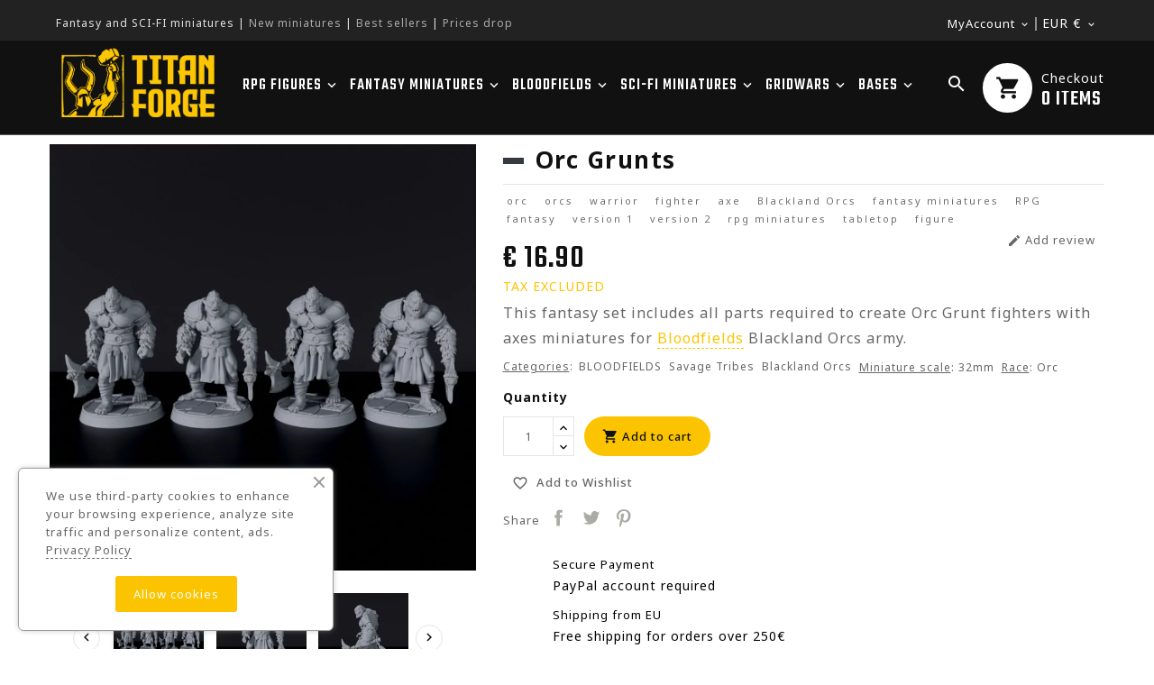

--- FILE ---
content_type: text/html; charset=utf-8
request_url: https://titan-forge.com/blackland-orcs/1102-orc-grunts.html
body_size: 44625
content:
<!doctype html>
<html lang="en">

  <head>
    
      
  <meta charset="utf-8">


  <meta http-equiv="x-ua-compatible" content="ie=edge">



  <link rel="canonical" href="https://titan-forge.com/blackland-orcs/1102-orc-grunts.html">

  <title>Orc Grunts - orcs warriors with axes fantasy minis - Blackland Orcs</title>
  <meta name="description" content="Fantasy set with 2 parts required to Orc Grunts fighters with axes miniature for Blackland Orcs army. Dedicated for Bloodfields tabletop RPG wargame.">
  <meta name="keywords" content="">
    <meta name="robots" content="index,follow">
    
        
    <link rel="canonical" href="https://titan-forge.com/blackland-orcs/1102-orc-grunts.html">
  


  <meta name="viewport" content="width=device-width, initial-scale=1">

<meta name="google-site-verification" content="tWexX2qg_69BpD1fblAo33wyNx8l1MmQ-xYWY6jnLoc" />
<script src="//ajax.googleapis.com/ajax/libs/jquery/2.0.0/jquery.min.js"></script>
<!-- Ontheme theme google font-->
<!-- Ontheme theme google font-->




  <link rel="icon" type="image/vnd.microsoft.icon" href="https://titan-forge.com/img/favicon.ico?1669304658">
  <link rel="shortcut icon" type="image/x-icon" href="https://titan-forge.com/img/favicon.ico?1669304658">



    <link rel="stylesheet" href="https://titan-forge.com/themes/OTP095/assets/cache/theme-9d075e1904.css" type="text/css" media="all">




  

  <script async>
        var ETS_ABANCART_BACKGROUND_COLOR = "#ff0000";
        var ETS_ABANCART_BROWSER_TAB_ENABLED = 1;
        var ETS_ABANCART_CAMPAIGNS = false;
        var ETS_ABANCART_CLOSE_TITLE = "Close";
        var ETS_ABANCART_COOKIE_CAMPAIGNS = [];
        var ETS_ABANCART_COPIED_MESSAGE = "Copied";
        var ETS_ABANCART_HAS_BROWSER = false;
        var ETS_ABANCART_LINK_AJAX = "https:\/\/titan-forge.com\/module\/ets_abandonedcart\/request";
        var ETS_ABANCART_LINK_SHOPPING_CART = "https:\/\/titan-forge.com\/my-shopping-carts";
        var ETS_ABANCART_PRODUCT_TOTAL = 0;
        var ETS_ABANCART_TEXT_COLOR = "#ffffff";
        var ETS_AC_LINK_SUBMIT_LEAD_FORM = "https:\/\/titan-forge.com\/lead\/";
        var added_to_wishlist = "The product was successfully added to your wishlist.";
        var baseDir = "https:\/\/titan-forge.com\/";
        var btPixel = {"btnAddToWishlist":"button.wishlist-button-add","btnOrder":"button[name=\"confirm-addresses\"]","tagContent":{"sPixel":"1085838162528617","aDynTags":{"content_type":{"label":"content_type","value":"product"},"content_ids":{"label":"content_ids","value":"TFEN1102"},"value":{"label":"value","value":20.79},"currency":{"label":"currency","value":"EUR"},"content_name":{"label":"content_name","value":"Orc Grunts"},"content_category":{"label":"content_category","value":"Blackland Orcs"}},"sCR":"\n","aTrackingType":{"label":"tracking_type","value":"ViewContent"},"sJsObjName":"oPixelFacebook"},"pixel_id":"1085838162528617","bUseConsent":"0","iConsentConsentLvl":0,"bConsentHtmlElement":"","bConsentHtmlElementSecond":"","bUseAxeption":"0","token":"89255caf3e9213bcd509bcb5e2b6620e","ajaxUrl":"https:\/\/titan-forge.com\/module\/facebookproductad\/ajax","external_id":0,"useAdvancedMatching":true,"advancedMatchingData":false,"eventId":263,"fbdaSeparator":"v","pixelCurrency":"EUR","comboExport":"0","prefix":"TF","prefixLang":"EN","useConversionApi":"1","useApiForPageView":"1","currentPage":"product","id_order":false};
        var comparator_max_item = 3;
        var compareAdd = "The product has been added to product comparison";
        var compareRemove = "The product has been removed from the product comparison.";
        var compareUrl = "https:\/\/titan-forge.com\/module\/otcompare\/compare";
        var compareView = "Compare";
        var comparedProductsIds = [];
        var compared_products = [];
        var disable_comment = "Criterion is not exists for this product.";
        var free_delivery_link = "https:\/\/titan-forge.com\/module\/freedelivery\/freedelivery?ajax=1&action=getFreeDelivery";
        var isLogged = 0;
        var isLoggedWishlist = false;
        var loggin_required = "You must be logged in to manage your wishlist.";
        var loginLabel = "Login";
        var login_url = "https:\/\/titan-forge.com\/my-account";
        var max_item = "You cannot add more than 3 product(s) to the product comparison";
        var moderation_active = 1;
        var mywishlist_url = "https:\/\/titan-forge.com\/module\/otproductwishlist\/mywishlist";
        var pm_crosssellingoncart = {"prefix":"#PM_CSOC","product_selection":[{"id":"640","attributes":[],"show_price":"1","weight_unit":"kg","url":"https:\/\/titan-forge.com\/accessories\/640-bloodfields-dice-set.html","canonical_url":"https:\/\/titan-forge.com\/accessories\/640-bloodfields-dice-set.html","add_to_cart_url":"https:\/\/titan-forge.com\/cart?add=1&id_product=640&id_product_attribute=0","condition":"new","delivery_information":"","embedded_attributes":{"id_product":"640","id_supplier":"0","id_manufacturer":"1","id_category_default":"215","id_shop_default":"1","on_sale":"1","online_only":"0","ecotax":"0.000000","quantity":714,"minimal_quantity":"1","low_stock_threshold":null,"low_stock_alert":"0","price":"\u20ac\u00a019.90","unity":"","unit_price_ratio":"0.000000","additional_shipping_cost":"0.000000","reference":"","out_of_stock":"2","customizable":"0","uploadable_files":"0","text_fields":"0","redirect_type":"404","id_type_redirected":"0","available_for_order":"1","available_date":"0000-00-00","show_condition":"0","condition":"new","show_price":"1","indexed":"1","visibility":"both","is_virtual":"0","cache_default_attribute":"0","date_add":"2021-05-05 14:55:34","date_upd":"2023-03-12 10:26:16","advanced_stock_management":"0","pack_stock_type":"3","description":"<p>This set contains 20 high-quality acrylic, engraved, marble dice. Roll through your Bloodfields battles!<\/p>\n<p>Parts:<br \/>- 8x Red Attack Die<br \/>- 8x Blue Defense Die<br \/>- 3x Black D6 Test Die<br \/>- 1x Black Scatter Die<\/p>\n<p>Bloodfields is the first wargaming system printable entirely on your home 3D printer!<\/p>\n<p>Learn the Bloodfileds rules and get all the unit cards on\u00a0<a href=\"http:\/\/bloodfields.net\" target=\"_blank\" rel=\"nofollow noreferrer noopener\">www.bloodfields.net<\/a>!<\/p>\n<p>Get the Bloodfields Starter set with over 50 miniatures and all accessories <a rel=\"nofollow\" href=\"https:\/\/www.myminifactory.com\/campaigns\/bloodfields-55\">here<\/a>!\u00a0<\/p>\n<p>Enter the world of Bloodields today, build your army and battle with friends!<\/p>\n<p><\/p>\n<p><span style=\"font-style:normal;\"><strong><span style=\"color:#666;\">WARNING:<\/span><\/strong> This is not a toy! Recommended for ages 14 and over. May be harmful if chewed or swallowed.<\/span><\/p>\n<p><\/p>","description_short":"<p style=\"text-align:left;\">A set of custom dice used in Bloodfields fantasy skirmish wargame. This marble engraved set includes attack dice, defense dice, regular D6 dice, and an artillery die. One set is enough for 2 players to carry out a full-scale battle. A highest quality product and a pleasure to roll.<\/p>","link_rewrite":"bloodfields-dice-set","meta_description":"A set of custom dice used in Bloodfields wargame. This marble engraved set includes attack dice, defense dice, regular D6 dice, and an artillery die.","meta_keywords":"","meta_title":"Bloodfields Dice Set - set includes 20 high-quality acrylic dice","name":"Bloodfields Dice Set","available_now":"","available_later":"","delivery_in_stock":"","delivery_out_stock":"","new":"0","id_product_attribute":"0","id_image":"640-4075","allow_oosp":0,"category":"accessories","category_name":"Accessories","link":"https:\/\/titan-forge.com\/accessories\/640-bloodfields-dice-set.html","attribute_price":0,"price_tax_exc":19.9,"price_without_reduction":29.9,"reduction":12.3,"specific_prices":{"id_specific_price":"81272","id_specific_price_rule":"0","id_cart":"0","id_product":"640","id_shop":"1","id_shop_group":"0","id_currency":"0","id_country":"0","id_group":"0","id_customer":"0","id_product_attribute":"0","price":"-1.000000","from_quantity":"1","reduction":"10.000000","reduction_tax":"0","reduction_type":"amount","from":"0000-00-00 00:00:00","to":"0000-00-00 00:00:00","score":"48"},"quantity_all_versions":714,"features":[],"attachments":[],"virtual":0,"pack":0,"packItems":[],"nopackprice":0,"customization_required":false,"rate":23,"tax_name":"PTU PL 23%","ecotax_rate":0,"unit_price":"","images":[{"bySize":{"cart_default":{"url":"https:\/\/titan-forge.com\/4075-cart_default\/bloodfields-dice-set.webp","width":120,"height":120},"small_default":{"url":"https:\/\/titan-forge.com\/4075-small_default\/bloodfields-dice-set.webp","width":127,"height":127},"home_default":{"url":"https:\/\/titan-forge.com\/4075-home_default\/bloodfields-dice-set.webp","width":330,"height":330},"medium_default":{"url":"https:\/\/titan-forge.com\/4075-medium_default\/bloodfields-dice-set.webp","width":800,"height":800},"large_default":{"url":"https:\/\/titan-forge.com\/4075-large_default\/bloodfields-dice-set.webp","width":1100,"height":1100}},"small":{"url":"https:\/\/titan-forge.com\/4075-cart_default\/bloodfields-dice-set.webp","width":120,"height":120},"medium":{"url":"https:\/\/titan-forge.com\/4075-home_default\/bloodfields-dice-set.webp","width":330,"height":330},"large":{"url":"https:\/\/titan-forge.com\/4075-large_default\/bloodfields-dice-set.webp","width":1100,"height":1100},"legend":"","id_image":"4075","cover":"1","position":"1","associatedVariants":[]},{"bySize":{"cart_default":{"url":"https:\/\/titan-forge.com\/4072-cart_default\/bloodfields-dice-set.webp","width":120,"height":120},"small_default":{"url":"https:\/\/titan-forge.com\/4072-small_default\/bloodfields-dice-set.webp","width":127,"height":127},"home_default":{"url":"https:\/\/titan-forge.com\/4072-home_default\/bloodfields-dice-set.webp","width":330,"height":330},"medium_default":{"url":"https:\/\/titan-forge.com\/4072-medium_default\/bloodfields-dice-set.webp","width":800,"height":800},"large_default":{"url":"https:\/\/titan-forge.com\/4072-large_default\/bloodfields-dice-set.webp","width":1100,"height":1100}},"small":{"url":"https:\/\/titan-forge.com\/4072-cart_default\/bloodfields-dice-set.webp","width":120,"height":120},"medium":{"url":"https:\/\/titan-forge.com\/4072-home_default\/bloodfields-dice-set.webp","width":330,"height":330},"large":{"url":"https:\/\/titan-forge.com\/4072-large_default\/bloodfields-dice-set.webp","width":1100,"height":1100},"legend":"","id_image":"4072","cover":null,"position":"2","associatedVariants":[]},{"bySize":{"cart_default":{"url":"https:\/\/titan-forge.com\/4070-cart_default\/bloodfields-dice-set.webp","width":120,"height":120},"small_default":{"url":"https:\/\/titan-forge.com\/4070-small_default\/bloodfields-dice-set.webp","width":127,"height":127},"home_default":{"url":"https:\/\/titan-forge.com\/4070-home_default\/bloodfields-dice-set.webp","width":330,"height":330},"medium_default":{"url":"https:\/\/titan-forge.com\/4070-medium_default\/bloodfields-dice-set.webp","width":800,"height":800},"large_default":{"url":"https:\/\/titan-forge.com\/4070-large_default\/bloodfields-dice-set.webp","width":1100,"height":1100}},"small":{"url":"https:\/\/titan-forge.com\/4070-cart_default\/bloodfields-dice-set.webp","width":120,"height":120},"medium":{"url":"https:\/\/titan-forge.com\/4070-home_default\/bloodfields-dice-set.webp","width":330,"height":330},"large":{"url":"https:\/\/titan-forge.com\/4070-large_default\/bloodfields-dice-set.webp","width":1100,"height":1100},"legend":"","id_image":"4070","cover":null,"position":"3","associatedVariants":[]},{"bySize":{"cart_default":{"url":"https:\/\/titan-forge.com\/4074-cart_default\/bloodfields-dice-set.webp","width":120,"height":120},"small_default":{"url":"https:\/\/titan-forge.com\/4074-small_default\/bloodfields-dice-set.webp","width":127,"height":127},"home_default":{"url":"https:\/\/titan-forge.com\/4074-home_default\/bloodfields-dice-set.webp","width":330,"height":330},"medium_default":{"url":"https:\/\/titan-forge.com\/4074-medium_default\/bloodfields-dice-set.webp","width":800,"height":800},"large_default":{"url":"https:\/\/titan-forge.com\/4074-large_default\/bloodfields-dice-set.webp","width":1100,"height":1100}},"small":{"url":"https:\/\/titan-forge.com\/4074-cart_default\/bloodfields-dice-set.webp","width":120,"height":120},"medium":{"url":"https:\/\/titan-forge.com\/4074-home_default\/bloodfields-dice-set.webp","width":330,"height":330},"large":{"url":"https:\/\/titan-forge.com\/4074-large_default\/bloodfields-dice-set.webp","width":1100,"height":1100},"legend":"","id_image":"4074","cover":null,"position":"4","associatedVariants":[]},{"bySize":{"cart_default":{"url":"https:\/\/titan-forge.com\/4076-cart_default\/bloodfields-dice-set.webp","width":120,"height":120},"small_default":{"url":"https:\/\/titan-forge.com\/4076-small_default\/bloodfields-dice-set.webp","width":127,"height":127},"home_default":{"url":"https:\/\/titan-forge.com\/4076-home_default\/bloodfields-dice-set.webp","width":330,"height":330},"medium_default":{"url":"https:\/\/titan-forge.com\/4076-medium_default\/bloodfields-dice-set.webp","width":800,"height":800},"large_default":{"url":"https:\/\/titan-forge.com\/4076-large_default\/bloodfields-dice-set.webp","width":1100,"height":1100}},"small":{"url":"https:\/\/titan-forge.com\/4076-cart_default\/bloodfields-dice-set.webp","width":120,"height":120},"medium":{"url":"https:\/\/titan-forge.com\/4076-home_default\/bloodfields-dice-set.webp","width":330,"height":330},"large":{"url":"https:\/\/titan-forge.com\/4076-large_default\/bloodfields-dice-set.webp","width":1100,"height":1100},"legend":"","id_image":"4076","cover":null,"position":"5","associatedVariants":[]},{"bySize":{"cart_default":{"url":"https:\/\/titan-forge.com\/4073-cart_default\/bloodfields-dice-set.webp","width":120,"height":120},"small_default":{"url":"https:\/\/titan-forge.com\/4073-small_default\/bloodfields-dice-set.webp","width":127,"height":127},"home_default":{"url":"https:\/\/titan-forge.com\/4073-home_default\/bloodfields-dice-set.webp","width":330,"height":330},"medium_default":{"url":"https:\/\/titan-forge.com\/4073-medium_default\/bloodfields-dice-set.webp","width":800,"height":800},"large_default":{"url":"https:\/\/titan-forge.com\/4073-large_default\/bloodfields-dice-set.webp","width":1100,"height":1100}},"small":{"url":"https:\/\/titan-forge.com\/4073-cart_default\/bloodfields-dice-set.webp","width":120,"height":120},"medium":{"url":"https:\/\/titan-forge.com\/4073-home_default\/bloodfields-dice-set.webp","width":330,"height":330},"large":{"url":"https:\/\/titan-forge.com\/4073-large_default\/bloodfields-dice-set.webp","width":1100,"height":1100},"legend":"","id_image":"4073","cover":null,"position":"6","associatedVariants":[]}],"cover":{"bySize":{"cart_default":{"url":"https:\/\/titan-forge.com\/4075-cart_default\/bloodfields-dice-set.webp","width":120,"height":120},"small_default":{"url":"https:\/\/titan-forge.com\/4075-small_default\/bloodfields-dice-set.webp","width":127,"height":127},"home_default":{"url":"https:\/\/titan-forge.com\/4075-home_default\/bloodfields-dice-set.webp","width":330,"height":330},"medium_default":{"url":"https:\/\/titan-forge.com\/4075-medium_default\/bloodfields-dice-set.webp","width":800,"height":800},"large_default":{"url":"https:\/\/titan-forge.com\/4075-large_default\/bloodfields-dice-set.webp","width":1100,"height":1100}},"small":{"url":"https:\/\/titan-forge.com\/4075-cart_default\/bloodfields-dice-set.webp","width":120,"height":120},"medium":{"url":"https:\/\/titan-forge.com\/4075-home_default\/bloodfields-dice-set.webp","width":330,"height":330},"large":{"url":"https:\/\/titan-forge.com\/4075-large_default\/bloodfields-dice-set.webp","width":1100,"height":1100},"legend":"","id_image":"4075","cover":"1","position":"1","associatedVariants":[]},"has_discount":true,"discount_type":"amount","discount_percentage":"-1,000%","discount_percentage_absolute":"1,000%","discount_amount":"\u20ac\u00a010.00","discount_amount_to_display":"-\u20ac\u00a010.00","price_amount":19.9,"unit_price_full":"","show_availability":true,"availability_date":null,"availability_message":"","availability":"available"},"file_size_formatted":null,"attachments":[],"quantity_discounts":[],"reference_to_display":null,"grouped_features":null,"seo_availability":"https:\/\/schema.org\/InStock","labels":{"tax_short":"(tax excl.)","tax_long":"Tax excluded"},"ecotax":"0.000000","flags":{"on-sale":{"type":"on-sale","label":"On sale!"},"discount":{"type":"discount","label":"-\u20ac\u00a010.00"}},"main_variants":[],"specific_references":null,"id_product":"640","id_supplier":"0","id_manufacturer":"1","id_category_default":"215","id_shop_default":"1","id_tax_rules_group":"65","on_sale":"1","online_only":"0","ean13":"","isbn":"","upc":"","mpn":"","quantity":714,"minimal_quantity":"1","low_stock_threshold":null,"low_stock_alert":"0","price":"\u20ac\u00a019.90","wholesale_price":"0.000000","unity":"","unit_price_ratio":"0.000000","additional_shipping_cost":"0.000000","reference":"","supplier_reference":"","location":"","width":"0.000000","height":"0.000000","depth":"0.000000","weight":"0.000000","out_of_stock":"2","additional_delivery_times":"1","quantity_discount":"0","customizable":"0","uploadable_files":"0","text_fields":"0","active":"1","redirect_type":"404","id_type_redirected":"0","available_for_order":"1","available_date":"0000-00-00","show_condition":"0","indexed":"1","visibility":"both","cache_is_pack":"0","cache_has_attachments":"0","is_virtual":"0","cache_default_attribute":"0","date_add":"2021-05-05 14:55:34","date_upd":"2023-03-12 10:26:16","advanced_stock_management":"0","pack_stock_type":"3","state":"1","product_type":"standard","id_shop":"1","idsql":"1000","id_lang":"1","description":"<p>This set contains 20 high-quality acrylic, engraved, marble dice. Roll through your Bloodfields battles!<\/p>\n<p>Parts:<br \/>- 8x Red Attack Die<br \/>- 8x Blue Defense Die<br \/>- 3x Black D6 Test Die<br \/>- 1x Black Scatter Die<\/p>\n<p>Bloodfields is the first wargaming system printable entirely on your home 3D printer!<\/p>\n<p>Learn the Bloodfileds rules and get all the unit cards on\u00a0<a href=\"http:\/\/bloodfields.net\" target=\"_blank\" rel=\"nofollow noreferrer noopener\">www.bloodfields.net<\/a>!<\/p>\n<p>Get the Bloodfields Starter set with over 50 miniatures and all accessories <a rel=\"nofollow\" href=\"https:\/\/www.myminifactory.com\/campaigns\/bloodfields-55\">here<\/a>!\u00a0<\/p>\n<p>Enter the world of Bloodields today, build your army and battle with friends!<\/p>\n<p><\/p>\n<p><span style=\"font-style:normal;\"><strong><span style=\"color:#666;\">WARNING:<\/span><\/strong> This is not a toy! Recommended for ages 14 and over. May be harmful if chewed or swallowed.<\/span><\/p>\n<p><\/p>","description_short":"<p style=\"text-align:left;\">A set of custom dice used in Bloodfields fantasy skirmish wargame. This marble engraved set includes attack dice, defense dice, regular D6 dice, and an artillery die. One set is enough for 2 players to carry out a full-scale battle. A highest quality product and a pleasure to roll.<\/p>","link_rewrite":"bloodfields-dice-set","meta_description":"A set of custom dice used in Bloodfields wargame. This marble engraved set includes attack dice, defense dice, regular D6 dice, and an artillery die.","meta_keywords":"","meta_title":"Bloodfields Dice Set - set includes 20 high-quality acrylic dice","name":"Bloodfields Dice Set","available_now":"","available_later":"","delivery_in_stock":"","delivery_out_stock":"","new":"0","id_product_attribute":"0","product_attribute_minimal_quantity":null,"id_image":"640-4075","legend":null,"manufacturer_name":"Titan-Forge","category_default":"Accessories","orderprice":"29.900000","allow_oosp":0,"cover_image_id":"4075","category":"accessories","category_name":"Accessories","link":"https:\/\/titan-forge.com\/accessories\/640-bloodfields-dice-set.html","attribute_price":0,"price_tax_exc":19.9,"price_without_reduction_without_tax":29.9,"price_without_reduction":29.9,"reduction":12.3,"reduction_without_tax":10,"specific_prices":{"id_specific_price":"81272","id_specific_price_rule":"0","id_cart":"0","id_product":"640","id_shop":"1","id_shop_group":"0","id_currency":"0","id_country":"0","id_group":"0","id_customer":"0","id_product_attribute":"0","price":"-1.000000","from_quantity":"1","reduction":"10.000000","reduction_tax":"0","reduction_type":"amount","from":"0000-00-00 00:00:00","to":"0000-00-00 00:00:00","score":"48"},"quantity_all_versions":714,"features":[],"virtual":0,"pack":0,"packItems":[],"nopackprice":0,"customization_required":false,"rate":23,"tax_name":"PTU PL 23%","ecotax_rate":0,"unit_price":0,"images":[{"bySize":{"cart_default":{"url":"https:\/\/titan-forge.com\/4075-cart_default\/bloodfields-dice-set.webp","width":120,"height":120},"small_default":{"url":"https:\/\/titan-forge.com\/4075-small_default\/bloodfields-dice-set.webp","width":127,"height":127},"home_default":{"url":"https:\/\/titan-forge.com\/4075-home_default\/bloodfields-dice-set.webp","width":330,"height":330},"medium_default":{"url":"https:\/\/titan-forge.com\/4075-medium_default\/bloodfields-dice-set.webp","width":800,"height":800},"large_default":{"url":"https:\/\/titan-forge.com\/4075-large_default\/bloodfields-dice-set.webp","width":1100,"height":1100}},"small":{"url":"https:\/\/titan-forge.com\/4075-cart_default\/bloodfields-dice-set.webp","width":120,"height":120},"medium":{"url":"https:\/\/titan-forge.com\/4075-home_default\/bloodfields-dice-set.webp","width":330,"height":330},"large":{"url":"https:\/\/titan-forge.com\/4075-large_default\/bloodfields-dice-set.webp","width":1100,"height":1100},"legend":"","id_image":"4075","cover":"1","position":"1","associatedVariants":[]},{"bySize":{"cart_default":{"url":"https:\/\/titan-forge.com\/4072-cart_default\/bloodfields-dice-set.webp","width":120,"height":120},"small_default":{"url":"https:\/\/titan-forge.com\/4072-small_default\/bloodfields-dice-set.webp","width":127,"height":127},"home_default":{"url":"https:\/\/titan-forge.com\/4072-home_default\/bloodfields-dice-set.webp","width":330,"height":330},"medium_default":{"url":"https:\/\/titan-forge.com\/4072-medium_default\/bloodfields-dice-set.webp","width":800,"height":800},"large_default":{"url":"https:\/\/titan-forge.com\/4072-large_default\/bloodfields-dice-set.webp","width":1100,"height":1100}},"small":{"url":"https:\/\/titan-forge.com\/4072-cart_default\/bloodfields-dice-set.webp","width":120,"height":120},"medium":{"url":"https:\/\/titan-forge.com\/4072-home_default\/bloodfields-dice-set.webp","width":330,"height":330},"large":{"url":"https:\/\/titan-forge.com\/4072-large_default\/bloodfields-dice-set.webp","width":1100,"height":1100},"legend":"","id_image":"4072","cover":null,"position":"2","associatedVariants":[]},{"bySize":{"cart_default":{"url":"https:\/\/titan-forge.com\/4070-cart_default\/bloodfields-dice-set.webp","width":120,"height":120},"small_default":{"url":"https:\/\/titan-forge.com\/4070-small_default\/bloodfields-dice-set.webp","width":127,"height":127},"home_default":{"url":"https:\/\/titan-forge.com\/4070-home_default\/bloodfields-dice-set.webp","width":330,"height":330},"medium_default":{"url":"https:\/\/titan-forge.com\/4070-medium_default\/bloodfields-dice-set.webp","width":800,"height":800},"large_default":{"url":"https:\/\/titan-forge.com\/4070-large_default\/bloodfields-dice-set.webp","width":1100,"height":1100}},"small":{"url":"https:\/\/titan-forge.com\/4070-cart_default\/bloodfields-dice-set.webp","width":120,"height":120},"medium":{"url":"https:\/\/titan-forge.com\/4070-home_default\/bloodfields-dice-set.webp","width":330,"height":330},"large":{"url":"https:\/\/titan-forge.com\/4070-large_default\/bloodfields-dice-set.webp","width":1100,"height":1100},"legend":"","id_image":"4070","cover":null,"position":"3","associatedVariants":[]},{"bySize":{"cart_default":{"url":"https:\/\/titan-forge.com\/4074-cart_default\/bloodfields-dice-set.webp","width":120,"height":120},"small_default":{"url":"https:\/\/titan-forge.com\/4074-small_default\/bloodfields-dice-set.webp","width":127,"height":127},"home_default":{"url":"https:\/\/titan-forge.com\/4074-home_default\/bloodfields-dice-set.webp","width":330,"height":330},"medium_default":{"url":"https:\/\/titan-forge.com\/4074-medium_default\/bloodfields-dice-set.webp","width":800,"height":800},"large_default":{"url":"https:\/\/titan-forge.com\/4074-large_default\/bloodfields-dice-set.webp","width":1100,"height":1100}},"small":{"url":"https:\/\/titan-forge.com\/4074-cart_default\/bloodfields-dice-set.webp","width":120,"height":120},"medium":{"url":"https:\/\/titan-forge.com\/4074-home_default\/bloodfields-dice-set.webp","width":330,"height":330},"large":{"url":"https:\/\/titan-forge.com\/4074-large_default\/bloodfields-dice-set.webp","width":1100,"height":1100},"legend":"","id_image":"4074","cover":null,"position":"4","associatedVariants":[]},{"bySize":{"cart_default":{"url":"https:\/\/titan-forge.com\/4076-cart_default\/bloodfields-dice-set.webp","width":120,"height":120},"small_default":{"url":"https:\/\/titan-forge.com\/4076-small_default\/bloodfields-dice-set.webp","width":127,"height":127},"home_default":{"url":"https:\/\/titan-forge.com\/4076-home_default\/bloodfields-dice-set.webp","width":330,"height":330},"medium_default":{"url":"https:\/\/titan-forge.com\/4076-medium_default\/bloodfields-dice-set.webp","width":800,"height":800},"large_default":{"url":"https:\/\/titan-forge.com\/4076-large_default\/bloodfields-dice-set.webp","width":1100,"height":1100}},"small":{"url":"https:\/\/titan-forge.com\/4076-cart_default\/bloodfields-dice-set.webp","width":120,"height":120},"medium":{"url":"https:\/\/titan-forge.com\/4076-home_default\/bloodfields-dice-set.webp","width":330,"height":330},"large":{"url":"https:\/\/titan-forge.com\/4076-large_default\/bloodfields-dice-set.webp","width":1100,"height":1100},"legend":"","id_image":"4076","cover":null,"position":"5","associatedVariants":[]},{"bySize":{"cart_default":{"url":"https:\/\/titan-forge.com\/4073-cart_default\/bloodfields-dice-set.webp","width":120,"height":120},"small_default":{"url":"https:\/\/titan-forge.com\/4073-small_default\/bloodfields-dice-set.webp","width":127,"height":127},"home_default":{"url":"https:\/\/titan-forge.com\/4073-home_default\/bloodfields-dice-set.webp","width":330,"height":330},"medium_default":{"url":"https:\/\/titan-forge.com\/4073-medium_default\/bloodfields-dice-set.webp","width":800,"height":800},"large_default":{"url":"https:\/\/titan-forge.com\/4073-large_default\/bloodfields-dice-set.webp","width":1100,"height":1100}},"small":{"url":"https:\/\/titan-forge.com\/4073-cart_default\/bloodfields-dice-set.webp","width":120,"height":120},"medium":{"url":"https:\/\/titan-forge.com\/4073-home_default\/bloodfields-dice-set.webp","width":330,"height":330},"large":{"url":"https:\/\/titan-forge.com\/4073-large_default\/bloodfields-dice-set.webp","width":1100,"height":1100},"legend":"","id_image":"4073","cover":null,"position":"6","associatedVariants":[]}],"default_image":{"bySize":{"cart_default":{"url":"https:\/\/titan-forge.com\/4075-cart_default\/bloodfields-dice-set.webp","width":120,"height":120},"small_default":{"url":"https:\/\/titan-forge.com\/4075-small_default\/bloodfields-dice-set.webp","width":127,"height":127},"home_default":{"url":"https:\/\/titan-forge.com\/4075-home_default\/bloodfields-dice-set.webp","width":330,"height":330},"medium_default":{"url":"https:\/\/titan-forge.com\/4075-medium_default\/bloodfields-dice-set.webp","width":800,"height":800},"large_default":{"url":"https:\/\/titan-forge.com\/4075-large_default\/bloodfields-dice-set.webp","width":1100,"height":1100}},"small":{"url":"https:\/\/titan-forge.com\/4075-cart_default\/bloodfields-dice-set.webp","width":120,"height":120},"medium":{"url":"https:\/\/titan-forge.com\/4075-home_default\/bloodfields-dice-set.webp","width":330,"height":330},"large":{"url":"https:\/\/titan-forge.com\/4075-large_default\/bloodfields-dice-set.webp","width":1100,"height":1100},"legend":"","id_image":"4075","cover":"1","position":"1","associatedVariants":[]},"cover":{"bySize":{"cart_default":{"url":"https:\/\/titan-forge.com\/4075-cart_default\/bloodfields-dice-set.webp","width":120,"height":120},"small_default":{"url":"https:\/\/titan-forge.com\/4075-small_default\/bloodfields-dice-set.webp","width":127,"height":127},"home_default":{"url":"https:\/\/titan-forge.com\/4075-home_default\/bloodfields-dice-set.webp","width":330,"height":330},"medium_default":{"url":"https:\/\/titan-forge.com\/4075-medium_default\/bloodfields-dice-set.webp","width":800,"height":800},"large_default":{"url":"https:\/\/titan-forge.com\/4075-large_default\/bloodfields-dice-set.webp","width":1100,"height":1100}},"small":{"url":"https:\/\/titan-forge.com\/4075-cart_default\/bloodfields-dice-set.webp","width":120,"height":120},"medium":{"url":"https:\/\/titan-forge.com\/4075-home_default\/bloodfields-dice-set.webp","width":330,"height":330},"large":{"url":"https:\/\/titan-forge.com\/4075-large_default\/bloodfields-dice-set.webp","width":1100,"height":1100},"legend":"","id_image":"4075","cover":"1","position":"1","associatedVariants":[]},"has_discount":true,"discount_type":"amount","discount_percentage":"-1,000%","discount_percentage_absolute":"1,000%","discount_amount":"\u20ac\u00a010.00","discount_amount_to_display":"-\u20ac\u00a010.00","price_amount":19.9,"regular_price_amount":29.9,"regular_price":"\u20ac\u00a029.90","discount_to_display":"\u20ac\u00a010.00","unit_price_full":"","show_availability":true,"availability_date":null,"availability_message":"","availability":"available"},{"id":"1171","attributes":[],"show_price":"1","weight_unit":"kg","url":"https:\/\/titan-forge.com\/bloodfields\/1171-bloodfields-2-player-starter-set.html","canonical_url":"https:\/\/titan-forge.com\/bloodfields\/1171-bloodfields-2-player-starter-set.html","add_to_cart_url":"https:\/\/titan-forge.com\/cart?add=1&id_product=1171&id_product_attribute=0","condition":"new","delivery_information":"","embedded_attributes":{"id_product":"1171","id_supplier":"0","id_manufacturer":"1","id_category_default":"178","id_shop_default":"1","on_sale":"0","online_only":"0","ecotax":"0.000000","quantity":940,"minimal_quantity":"1","low_stock_threshold":null,"low_stock_alert":"0","price":"\u20ac\u00a029.00","unity":"","unit_price_ratio":"0.000000","additional_shipping_cost":"0.000000","reference":"","out_of_stock":"2","customizable":"0","uploadable_files":"0","text_fields":"0","redirect_type":"404","id_type_redirected":"0","available_for_order":"1","available_date":"0000-00-00","show_condition":"0","condition":"new","show_price":"1","indexed":"1","visibility":"both","is_virtual":"0","cache_default_attribute":"0","date_add":"2022-07-21 13:04:17","date_upd":"2023-06-14 08:40:27","advanced_stock_management":"0","pack_stock_type":"3","description":"<p>This 2-Player Starter Set is dedicated for Bloodfields tabletop wargame.<\/p>\n<h4>Models:<\/h4>\n<ul>\n<li><a href=\"\/vampire-hunters\/361-hilde-robben.html\">Hilde Robben x1<\/a><\/li>\n<li><a href=\"\/vampire-hunters\/362-hugo-braav.html\">Hugo Braav x1<\/a><\/li>\n<li><a href=\"\/vampire-hunters\/364-vladimir-tytanow.html\">Vladimir Tytanow x1<\/a><\/li>\n<li><a href=\"\/vampire-hunters\/365-rotkaeppchen.html\">Rotk\u00e4ppchen x1<\/a><\/li>\n<li><a href=\"\/beastshape-tribe\/541-uryu.html\">Uryu x1<\/a><\/li>\n<li><a href=\"\/beastshape-tribe\/526-ikati.html\">Ikati x1<\/a><\/li>\n<li><a href=\"\/beastshape-tribe\/521-brutus-the-general.html\">Brutus the General x1<\/a><\/li>\n<li><a href=\"\/beastshape-tribe\/524-faru.html\">Faru x1<\/a><\/li>\n<li>Mystic Base x 8<\/li>\n<\/ul>\n<p>Build your army and battle with friends.<br \/>Check out the free rules on:\u00a0<a href=\"http:\/\/bloodfields.net\" target=\"_blank\" rel=\"nofollow noreferrer noopener\">bloodfields.net<\/a><\/p>\n<p><i>All our miniatures are supplied unpainted and some require assembly. The painted examples are for inspiration only.<\/i><\/p>\n<p><span style=\"font-style:normal;\"><strong><span style=\"color:#666;\">WARNING:<\/span><\/strong> This is not a toy! Recommended for ages 14 and over. May be harmful if chewed or swallowed.<\/span><\/p>\n<p><\/p>\n<fieldset class=\"patreon\"><legend><strong>SUPPORT US<\/strong> - Become our patron<\/legend><span style=\"color:#666;font-size:16px;font-weight:500;\">If you want to support us and 3D print models on your own make sure to check our Patreon:\u00a0<br \/><a style=\"line-height:30px;\" href=\"https:\/\/www.patreon.com\/titanforgeminis\" target=\"_blank\" rel=\"nofollow noreferrer noopener\">PATREON LINK<\/a><\/span><\/fieldset>","description_short":"<p>Starter Set with 4 x <a href=\"\/191-vampire-hunters\">Vampire Hunters<\/a> and 4 x <a href=\"\/212-beastshape-tribe\">Beastshape Tribe<\/a> miniatures. Includes beginner unit cards and tokens. Allows setting up your first battle in Bloodfields tabletop skirmish wargame for 2 players. You can expand this set by obtaining single models from corresponding armies.<\/p>","link_rewrite":"bloodfields-2-player-starter-set","meta_description":"Starter Set with 4 x Vampire Hunters and 4 x Beastshape Tribe miniatures. Includes beginner unit cards and tokens. Allows setting up your first Bloodfields game","meta_keywords":"","meta_title":"Bloodfields 2-Player Starter Set - fantasy miniatures - Bloodfields","name":"Bloodfields 2-Player Starter Set","available_now":"","available_later":"","delivery_in_stock":"","delivery_out_stock":"","new":"0","id_product_attribute":"0","id_image":"1171-7311","allow_oosp":0,"category":"bloodfields","category_name":"BLOODFIELDS","link":"https:\/\/titan-forge.com\/bloodfields\/1171-bloodfields-2-player-starter-set.html","attribute_price":0,"price_tax_exc":29,"price_without_reduction":29,"reduction":0,"specific_prices":false,"quantity_all_versions":940,"features":[],"attachments":[],"virtual":0,"pack":0,"packItems":[],"nopackprice":0,"customization_required":false,"rate":23,"tax_name":"PTU PL 23%","ecotax_rate":0,"unit_price":"","images":[{"bySize":{"cart_default":{"url":"https:\/\/titan-forge.com\/7311-cart_default\/bloodfields-2-player-starter-set.webp","width":120,"height":120},"small_default":{"url":"https:\/\/titan-forge.com\/7311-small_default\/bloodfields-2-player-starter-set.webp","width":127,"height":127},"home_default":{"url":"https:\/\/titan-forge.com\/7311-home_default\/bloodfields-2-player-starter-set.webp","width":330,"height":330},"medium_default":{"url":"https:\/\/titan-forge.com\/7311-medium_default\/bloodfields-2-player-starter-set.webp","width":800,"height":800},"large_default":{"url":"https:\/\/titan-forge.com\/7311-large_default\/bloodfields-2-player-starter-set.webp","width":1100,"height":1100}},"small":{"url":"https:\/\/titan-forge.com\/7311-cart_default\/bloodfields-2-player-starter-set.webp","width":120,"height":120},"medium":{"url":"https:\/\/titan-forge.com\/7311-home_default\/bloodfields-2-player-starter-set.webp","width":330,"height":330},"large":{"url":"https:\/\/titan-forge.com\/7311-large_default\/bloodfields-2-player-starter-set.webp","width":1100,"height":1100},"legend":"2-Player Starter Set (two armies Vampire Hunters and Beastshape Tribe) for Bloodfields tabletop RPG game","id_image":"7311","cover":"1","position":"1","associatedVariants":[]},{"bySize":{"cart_default":{"url":"https:\/\/titan-forge.com\/7312-cart_default\/bloodfields-2-player-starter-set.webp","width":120,"height":120},"small_default":{"url":"https:\/\/titan-forge.com\/7312-small_default\/bloodfields-2-player-starter-set.webp","width":127,"height":127},"home_default":{"url":"https:\/\/titan-forge.com\/7312-home_default\/bloodfields-2-player-starter-set.webp","width":330,"height":330},"medium_default":{"url":"https:\/\/titan-forge.com\/7312-medium_default\/bloodfields-2-player-starter-set.webp","width":800,"height":800},"large_default":{"url":"https:\/\/titan-forge.com\/7312-large_default\/bloodfields-2-player-starter-set.webp","width":1100,"height":1100}},"small":{"url":"https:\/\/titan-forge.com\/7312-cart_default\/bloodfields-2-player-starter-set.webp","width":120,"height":120},"medium":{"url":"https:\/\/titan-forge.com\/7312-home_default\/bloodfields-2-player-starter-set.webp","width":330,"height":330},"large":{"url":"https:\/\/titan-forge.com\/7312-large_default\/bloodfields-2-player-starter-set.webp","width":1100,"height":1100},"legend":"Bloodfields 2-Player Starter Set - dedicated miniatures set for fantasy tabletop RPG wargame","id_image":"7312","cover":null,"position":"2","associatedVariants":[]},{"bySize":{"cart_default":{"url":"https:\/\/titan-forge.com\/7313-cart_default\/bloodfields-2-player-starter-set.webp","width":120,"height":120},"small_default":{"url":"https:\/\/titan-forge.com\/7313-small_default\/bloodfields-2-player-starter-set.webp","width":127,"height":127},"home_default":{"url":"https:\/\/titan-forge.com\/7313-home_default\/bloodfields-2-player-starter-set.webp","width":330,"height":330},"medium_default":{"url":"https:\/\/titan-forge.com\/7313-medium_default\/bloodfields-2-player-starter-set.webp","width":800,"height":800},"large_default":{"url":"https:\/\/titan-forge.com\/7313-large_default\/bloodfields-2-player-starter-set.webp","width":1100,"height":1100}},"small":{"url":"https:\/\/titan-forge.com\/7313-cart_default\/bloodfields-2-player-starter-set.webp","width":120,"height":120},"medium":{"url":"https:\/\/titan-forge.com\/7313-home_default\/bloodfields-2-player-starter-set.webp","width":330,"height":330},"large":{"url":"https:\/\/titan-forge.com\/7313-large_default\/bloodfields-2-player-starter-set.webp","width":1100,"height":1100},"legend":"Bloodfields 2-Player Starter Set includes all parts required to create 8 miniatures for Bloodfields tabletop wargame","id_image":"7313","cover":null,"position":"3","associatedVariants":[]},{"bySize":{"cart_default":{"url":"https:\/\/titan-forge.com\/7420-cart_default\/bloodfields-2-player-starter-set.webp","width":120,"height":120},"small_default":{"url":"https:\/\/titan-forge.com\/7420-small_default\/bloodfields-2-player-starter-set.webp","width":127,"height":127},"home_default":{"url":"https:\/\/titan-forge.com\/7420-home_default\/bloodfields-2-player-starter-set.webp","width":330,"height":330},"medium_default":{"url":"https:\/\/titan-forge.com\/7420-medium_default\/bloodfields-2-player-starter-set.webp","width":800,"height":800},"large_default":{"url":"https:\/\/titan-forge.com\/7420-large_default\/bloodfields-2-player-starter-set.webp","width":1100,"height":1100}},"small":{"url":"https:\/\/titan-forge.com\/7420-cart_default\/bloodfields-2-player-starter-set.webp","width":120,"height":120},"medium":{"url":"https:\/\/titan-forge.com\/7420-home_default\/bloodfields-2-player-starter-set.webp","width":330,"height":330},"large":{"url":"https:\/\/titan-forge.com\/7420-large_default\/bloodfields-2-player-starter-set.webp","width":1100,"height":1100},"legend":"Fantasy miniatures of beast Uryu with sword for Beastshape Tribe army dedicated to Bloodfields RPG game","id_image":"7420","cover":null,"position":"4","associatedVariants":[]},{"bySize":{"cart_default":{"url":"https:\/\/titan-forge.com\/7422-cart_default\/bloodfields-2-player-starter-set.webp","width":120,"height":120},"small_default":{"url":"https:\/\/titan-forge.com\/7422-small_default\/bloodfields-2-player-starter-set.webp","width":127,"height":127},"home_default":{"url":"https:\/\/titan-forge.com\/7422-home_default\/bloodfields-2-player-starter-set.webp","width":330,"height":330},"medium_default":{"url":"https:\/\/titan-forge.com\/7422-medium_default\/bloodfields-2-player-starter-set.webp","width":800,"height":800},"large_default":{"url":"https:\/\/titan-forge.com\/7422-large_default\/bloodfields-2-player-starter-set.webp","width":1100,"height":1100}},"small":{"url":"https:\/\/titan-forge.com\/7422-cart_default\/bloodfields-2-player-starter-set.webp","width":120,"height":120},"medium":{"url":"https:\/\/titan-forge.com\/7422-home_default\/bloodfields-2-player-starter-set.webp","width":330,"height":330},"large":{"url":"https:\/\/titan-forge.com\/7422-large_default\/bloodfields-2-player-starter-set.webp","width":1100,"height":1100},"legend":"Fantasy miniatures of beast warrior Ikati with swords for Beastshape Tribe army dedicated to Bloodfields RPG game","id_image":"7422","cover":null,"position":"5","associatedVariants":[]},{"bySize":{"cart_default":{"url":"https:\/\/titan-forge.com\/7426-cart_default\/bloodfields-2-player-starter-set.webp","width":120,"height":120},"small_default":{"url":"https:\/\/titan-forge.com\/7426-small_default\/bloodfields-2-player-starter-set.webp","width":127,"height":127},"home_default":{"url":"https:\/\/titan-forge.com\/7426-home_default\/bloodfields-2-player-starter-set.webp","width":330,"height":330},"medium_default":{"url":"https:\/\/titan-forge.com\/7426-medium_default\/bloodfields-2-player-starter-set.webp","width":800,"height":800},"large_default":{"url":"https:\/\/titan-forge.com\/7426-large_default\/bloodfields-2-player-starter-set.webp","width":1100,"height":1100}},"small":{"url":"https:\/\/titan-forge.com\/7426-cart_default\/bloodfields-2-player-starter-set.webp","width":120,"height":120},"medium":{"url":"https:\/\/titan-forge.com\/7426-home_default\/bloodfields-2-player-starter-set.webp","width":330,"height":330},"large":{"url":"https:\/\/titan-forge.com\/7426-large_default\/bloodfields-2-player-starter-set.webp","width":1100,"height":1100},"legend":"Fantasy miniatures of warrior Brutus The General with hammer for Beastshape Tribe army dedicated to Bloodfields RPG game","id_image":"7426","cover":null,"position":"6","associatedVariants":[]},{"bySize":{"cart_default":{"url":"https:\/\/titan-forge.com\/7424-cart_default\/bloodfields-2-player-starter-set.webp","width":120,"height":120},"small_default":{"url":"https:\/\/titan-forge.com\/7424-small_default\/bloodfields-2-player-starter-set.webp","width":127,"height":127},"home_default":{"url":"https:\/\/titan-forge.com\/7424-home_default\/bloodfields-2-player-starter-set.webp","width":330,"height":330},"medium_default":{"url":"https:\/\/titan-forge.com\/7424-medium_default\/bloodfields-2-player-starter-set.webp","width":800,"height":800},"large_default":{"url":"https:\/\/titan-forge.com\/7424-large_default\/bloodfields-2-player-starter-set.webp","width":1100,"height":1100}},"small":{"url":"https:\/\/titan-forge.com\/7424-cart_default\/bloodfields-2-player-starter-set.webp","width":120,"height":120},"medium":{"url":"https:\/\/titan-forge.com\/7424-home_default\/bloodfields-2-player-starter-set.webp","width":330,"height":330},"large":{"url":"https:\/\/titan-forge.com\/7424-large_default\/bloodfields-2-player-starter-set.webp","width":1100,"height":1100},"legend":"Fantasy miniatures of beast fighter Faru with hammer and shield for Beastshape Tribe army dedicated to Bloodfields RPG game","id_image":"7424","cover":null,"position":"7","associatedVariants":[]},{"bySize":{"cart_default":{"url":"https:\/\/titan-forge.com\/7421-cart_default\/bloodfields-2-player-starter-set.webp","width":120,"height":120},"small_default":{"url":"https:\/\/titan-forge.com\/7421-small_default\/bloodfields-2-player-starter-set.webp","width":127,"height":127},"home_default":{"url":"https:\/\/titan-forge.com\/7421-home_default\/bloodfields-2-player-starter-set.webp","width":330,"height":330},"medium_default":{"url":"https:\/\/titan-forge.com\/7421-medium_default\/bloodfields-2-player-starter-set.webp","width":800,"height":800},"large_default":{"url":"https:\/\/titan-forge.com\/7421-large_default\/bloodfields-2-player-starter-set.webp","width":1100,"height":1100}},"small":{"url":"https:\/\/titan-forge.com\/7421-cart_default\/bloodfields-2-player-starter-set.webp","width":120,"height":120},"medium":{"url":"https:\/\/titan-forge.com\/7421-home_default\/bloodfields-2-player-starter-set.webp","width":330,"height":330},"large":{"url":"https:\/\/titan-forge.com\/7421-large_default\/bloodfields-2-player-starter-set.webp","width":1100,"height":1100},"legend":"Fantasy miniatures of fighter Hilde Robben with sword for Vampire Hunters army dedicated to Bloodfields RPG game","id_image":"7421","cover":null,"position":"8","associatedVariants":[]},{"bySize":{"cart_default":{"url":"https:\/\/titan-forge.com\/7423-cart_default\/bloodfields-2-player-starter-set.webp","width":120,"height":120},"small_default":{"url":"https:\/\/titan-forge.com\/7423-small_default\/bloodfields-2-player-starter-set.webp","width":127,"height":127},"home_default":{"url":"https:\/\/titan-forge.com\/7423-home_default\/bloodfields-2-player-starter-set.webp","width":330,"height":330},"medium_default":{"url":"https:\/\/titan-forge.com\/7423-medium_default\/bloodfields-2-player-starter-set.webp","width":800,"height":800},"large_default":{"url":"https:\/\/titan-forge.com\/7423-large_default\/bloodfields-2-player-starter-set.webp","width":1100,"height":1100}},"small":{"url":"https:\/\/titan-forge.com\/7423-cart_default\/bloodfields-2-player-starter-set.webp","width":120,"height":120},"medium":{"url":"https:\/\/titan-forge.com\/7423-home_default\/bloodfields-2-player-starter-set.webp","width":330,"height":330},"large":{"url":"https:\/\/titan-forge.com\/7423-large_default\/bloodfields-2-player-starter-set.webp","width":1100,"height":1100},"legend":"Fantasy miniatures of magic wizard Vladimir Tytanow\r\n with staff for Vampire Hunters army dedicated to Bloodfields RPG game","id_image":"7423","cover":null,"position":"9","associatedVariants":[]},{"bySize":{"cart_default":{"url":"https:\/\/titan-forge.com\/7419-cart_default\/bloodfields-2-player-starter-set.webp","width":120,"height":120},"small_default":{"url":"https:\/\/titan-forge.com\/7419-small_default\/bloodfields-2-player-starter-set.webp","width":127,"height":127},"home_default":{"url":"https:\/\/titan-forge.com\/7419-home_default\/bloodfields-2-player-starter-set.webp","width":330,"height":330},"medium_default":{"url":"https:\/\/titan-forge.com\/7419-medium_default\/bloodfields-2-player-starter-set.webp","width":800,"height":800},"large_default":{"url":"https:\/\/titan-forge.com\/7419-large_default\/bloodfields-2-player-starter-set.webp","width":1100,"height":1100}},"small":{"url":"https:\/\/titan-forge.com\/7419-cart_default\/bloodfields-2-player-starter-set.webp","width":120,"height":120},"medium":{"url":"https:\/\/titan-forge.com\/7419-home_default\/bloodfields-2-player-starter-set.webp","width":330,"height":330},"large":{"url":"https:\/\/titan-forge.com\/7419-large_default\/bloodfields-2-player-starter-set.webp","width":1100,"height":1100},"legend":"Fantasy miniatures of fighter Hugo Braav with sword for Vampire Hunters army dedicated to Bloodfields RPG game","id_image":"7419","cover":null,"position":"10","associatedVariants":[]},{"bySize":{"cart_default":{"url":"https:\/\/titan-forge.com\/7425-cart_default\/bloodfields-2-player-starter-set.webp","width":120,"height":120},"small_default":{"url":"https:\/\/titan-forge.com\/7425-small_default\/bloodfields-2-player-starter-set.webp","width":127,"height":127},"home_default":{"url":"https:\/\/titan-forge.com\/7425-home_default\/bloodfields-2-player-starter-set.webp","width":330,"height":330},"medium_default":{"url":"https:\/\/titan-forge.com\/7425-medium_default\/bloodfields-2-player-starter-set.webp","width":800,"height":800},"large_default":{"url":"https:\/\/titan-forge.com\/7425-large_default\/bloodfields-2-player-starter-set.webp","width":1100,"height":1100}},"small":{"url":"https:\/\/titan-forge.com\/7425-cart_default\/bloodfields-2-player-starter-set.webp","width":120,"height":120},"medium":{"url":"https:\/\/titan-forge.com\/7425-home_default\/bloodfields-2-player-starter-set.webp","width":330,"height":330},"large":{"url":"https:\/\/titan-forge.com\/7425-large_default\/bloodfields-2-player-starter-set.webp","width":1100,"height":1100},"legend":"Fantasy miniatures of warrior Rotk\u00e4ppchen with halberd for Vampire Hunters army dedicated to Bloodfields RPG game","id_image":"7425","cover":null,"position":"11","associatedVariants":[]}],"cover":{"bySize":{"cart_default":{"url":"https:\/\/titan-forge.com\/7311-cart_default\/bloodfields-2-player-starter-set.webp","width":120,"height":120},"small_default":{"url":"https:\/\/titan-forge.com\/7311-small_default\/bloodfields-2-player-starter-set.webp","width":127,"height":127},"home_default":{"url":"https:\/\/titan-forge.com\/7311-home_default\/bloodfields-2-player-starter-set.webp","width":330,"height":330},"medium_default":{"url":"https:\/\/titan-forge.com\/7311-medium_default\/bloodfields-2-player-starter-set.webp","width":800,"height":800},"large_default":{"url":"https:\/\/titan-forge.com\/7311-large_default\/bloodfields-2-player-starter-set.webp","width":1100,"height":1100}},"small":{"url":"https:\/\/titan-forge.com\/7311-cart_default\/bloodfields-2-player-starter-set.webp","width":120,"height":120},"medium":{"url":"https:\/\/titan-forge.com\/7311-home_default\/bloodfields-2-player-starter-set.webp","width":330,"height":330},"large":{"url":"https:\/\/titan-forge.com\/7311-large_default\/bloodfields-2-player-starter-set.webp","width":1100,"height":1100},"legend":"2-Player Starter Set (two armies Vampire Hunters and Beastshape Tribe) for Bloodfields tabletop RPG game","id_image":"7311","cover":"1","position":"1","associatedVariants":[]},"has_discount":false,"discount_type":null,"discount_percentage":null,"discount_percentage_absolute":null,"discount_amount":null,"discount_amount_to_display":null,"price_amount":29,"unit_price_full":"","show_availability":true,"availability_date":null,"availability_message":"","availability":"available"},"file_size_formatted":null,"attachments":[],"quantity_discounts":[],"reference_to_display":null,"grouped_features":null,"seo_availability":"https:\/\/schema.org\/InStock","labels":{"tax_short":"(tax excl.)","tax_long":"Tax excluded"},"ecotax":"0.000000","flags":[],"main_variants":[],"specific_references":null,"id_product":"1171","id_supplier":"0","id_manufacturer":"1","id_category_default":"178","id_shop_default":"1","id_tax_rules_group":"65","on_sale":"0","online_only":"0","ean13":"","isbn":"","upc":"","mpn":"","quantity":940,"minimal_quantity":"1","low_stock_threshold":null,"low_stock_alert":"0","price":"\u20ac\u00a029.00","wholesale_price":"0.000000","unity":"","unit_price_ratio":"0.000000","additional_shipping_cost":"0.000000","reference":"","supplier_reference":"","location":"","width":"0.000000","height":"0.000000","depth":"0.000000","weight":"0.000000","out_of_stock":"2","additional_delivery_times":"1","quantity_discount":"0","customizable":"0","uploadable_files":"0","text_fields":"0","active":"1","redirect_type":"404","id_type_redirected":"0","available_for_order":"1","available_date":"0000-00-00","show_condition":"0","indexed":"1","visibility":"both","cache_is_pack":"0","cache_has_attachments":"0","is_virtual":"0","cache_default_attribute":"0","date_add":"2022-07-21 13:04:17","date_upd":"2023-06-14 08:40:27","advanced_stock_management":"0","pack_stock_type":"3","state":"1","product_type":"","id_shop":"1","idsql":"2024","id_lang":"1","description":"<p>This 2-Player Starter Set is dedicated for Bloodfields tabletop wargame.<\/p>\n<h4>Models:<\/h4>\n<ul>\n<li><a href=\"\/vampire-hunters\/361-hilde-robben.html\">Hilde Robben x1<\/a><\/li>\n<li><a href=\"\/vampire-hunters\/362-hugo-braav.html\">Hugo Braav x1<\/a><\/li>\n<li><a href=\"\/vampire-hunters\/364-vladimir-tytanow.html\">Vladimir Tytanow x1<\/a><\/li>\n<li><a href=\"\/vampire-hunters\/365-rotkaeppchen.html\">Rotk\u00e4ppchen x1<\/a><\/li>\n<li><a href=\"\/beastshape-tribe\/541-uryu.html\">Uryu x1<\/a><\/li>\n<li><a href=\"\/beastshape-tribe\/526-ikati.html\">Ikati x1<\/a><\/li>\n<li><a href=\"\/beastshape-tribe\/521-brutus-the-general.html\">Brutus the General x1<\/a><\/li>\n<li><a href=\"\/beastshape-tribe\/524-faru.html\">Faru x1<\/a><\/li>\n<li>Mystic Base x 8<\/li>\n<\/ul>\n<p>Build your army and battle with friends.<br \/>Check out the free rules on:\u00a0<a href=\"http:\/\/bloodfields.net\" target=\"_blank\" rel=\"nofollow noreferrer noopener\">bloodfields.net<\/a><\/p>\n<p><i>All our miniatures are supplied unpainted and some require assembly. The painted examples are for inspiration only.<\/i><\/p>\n<p><span style=\"font-style:normal;\"><strong><span style=\"color:#666;\">WARNING:<\/span><\/strong> This is not a toy! Recommended for ages 14 and over. May be harmful if chewed or swallowed.<\/span><\/p>\n<p><\/p>\n<fieldset class=\"patreon\"><legend><strong>SUPPORT US<\/strong> - Become our patron<\/legend><span style=\"color:#666;font-size:16px;font-weight:500;\">If you want to support us and 3D print models on your own make sure to check our Patreon:\u00a0<br \/><a style=\"line-height:30px;\" href=\"https:\/\/www.patreon.com\/titanforgeminis\" target=\"_blank\" rel=\"nofollow noreferrer noopener\">PATREON LINK<\/a><\/span><\/fieldset>","description_short":"<p>Starter Set with 4 x <a href=\"\/191-vampire-hunters\">Vampire Hunters<\/a> and 4 x <a href=\"\/212-beastshape-tribe\">Beastshape Tribe<\/a> miniatures. Includes beginner unit cards and tokens. Allows setting up your first battle in Bloodfields tabletop skirmish wargame for 2 players. You can expand this set by obtaining single models from corresponding armies.<\/p>","link_rewrite":"bloodfields-2-player-starter-set","meta_description":"Starter Set with 4 x Vampire Hunters and 4 x Beastshape Tribe miniatures. Includes beginner unit cards and tokens. Allows setting up your first Bloodfields game","meta_keywords":"","meta_title":"Bloodfields 2-Player Starter Set - fantasy miniatures - Bloodfields","name":"Bloodfields 2-Player Starter Set","available_now":"","available_later":"","delivery_in_stock":"","delivery_out_stock":"","new":"0","id_product_attribute":"0","product_attribute_minimal_quantity":null,"id_image":"1171-7311","legend":"2-Player Starter Set (two armies Vampire Hunters and Beastshape Tribe) for Bloodfields tabletop RPG game","manufacturer_name":"Titan-Forge","category_default":"BLOODFIELDS","orderprice":"29.000000","allow_oosp":0,"cover_image_id":"7311","category":"bloodfields","category_name":"BLOODFIELDS","link":"https:\/\/titan-forge.com\/bloodfields\/1171-bloodfields-2-player-starter-set.html","attribute_price":0,"price_tax_exc":29,"price_without_reduction_without_tax":29,"price_without_reduction":29,"reduction":0,"reduction_without_tax":0,"specific_prices":false,"quantity_all_versions":940,"features":[],"virtual":0,"pack":0,"packItems":[],"nopackprice":0,"customization_required":false,"rate":23,"tax_name":"PTU PL 23%","ecotax_rate":0,"unit_price":0,"images":[{"bySize":{"cart_default":{"url":"https:\/\/titan-forge.com\/7311-cart_default\/bloodfields-2-player-starter-set.webp","width":120,"height":120},"small_default":{"url":"https:\/\/titan-forge.com\/7311-small_default\/bloodfields-2-player-starter-set.webp","width":127,"height":127},"home_default":{"url":"https:\/\/titan-forge.com\/7311-home_default\/bloodfields-2-player-starter-set.webp","width":330,"height":330},"medium_default":{"url":"https:\/\/titan-forge.com\/7311-medium_default\/bloodfields-2-player-starter-set.webp","width":800,"height":800},"large_default":{"url":"https:\/\/titan-forge.com\/7311-large_default\/bloodfields-2-player-starter-set.webp","width":1100,"height":1100}},"small":{"url":"https:\/\/titan-forge.com\/7311-cart_default\/bloodfields-2-player-starter-set.webp","width":120,"height":120},"medium":{"url":"https:\/\/titan-forge.com\/7311-home_default\/bloodfields-2-player-starter-set.webp","width":330,"height":330},"large":{"url":"https:\/\/titan-forge.com\/7311-large_default\/bloodfields-2-player-starter-set.webp","width":1100,"height":1100},"legend":"2-Player Starter Set (two armies Vampire Hunters and Beastshape Tribe) for Bloodfields tabletop RPG game","id_image":"7311","cover":"1","position":"1","associatedVariants":[]},{"bySize":{"cart_default":{"url":"https:\/\/titan-forge.com\/7312-cart_default\/bloodfields-2-player-starter-set.webp","width":120,"height":120},"small_default":{"url":"https:\/\/titan-forge.com\/7312-small_default\/bloodfields-2-player-starter-set.webp","width":127,"height":127},"home_default":{"url":"https:\/\/titan-forge.com\/7312-home_default\/bloodfields-2-player-starter-set.webp","width":330,"height":330},"medium_default":{"url":"https:\/\/titan-forge.com\/7312-medium_default\/bloodfields-2-player-starter-set.webp","width":800,"height":800},"large_default":{"url":"https:\/\/titan-forge.com\/7312-large_default\/bloodfields-2-player-starter-set.webp","width":1100,"height":1100}},"small":{"url":"https:\/\/titan-forge.com\/7312-cart_default\/bloodfields-2-player-starter-set.webp","width":120,"height":120},"medium":{"url":"https:\/\/titan-forge.com\/7312-home_default\/bloodfields-2-player-starter-set.webp","width":330,"height":330},"large":{"url":"https:\/\/titan-forge.com\/7312-large_default\/bloodfields-2-player-starter-set.webp","width":1100,"height":1100},"legend":"Bloodfields 2-Player Starter Set - dedicated miniatures set for fantasy tabletop RPG wargame","id_image":"7312","cover":null,"position":"2","associatedVariants":[]},{"bySize":{"cart_default":{"url":"https:\/\/titan-forge.com\/7313-cart_default\/bloodfields-2-player-starter-set.webp","width":120,"height":120},"small_default":{"url":"https:\/\/titan-forge.com\/7313-small_default\/bloodfields-2-player-starter-set.webp","width":127,"height":127},"home_default":{"url":"https:\/\/titan-forge.com\/7313-home_default\/bloodfields-2-player-starter-set.webp","width":330,"height":330},"medium_default":{"url":"https:\/\/titan-forge.com\/7313-medium_default\/bloodfields-2-player-starter-set.webp","width":800,"height":800},"large_default":{"url":"https:\/\/titan-forge.com\/7313-large_default\/bloodfields-2-player-starter-set.webp","width":1100,"height":1100}},"small":{"url":"https:\/\/titan-forge.com\/7313-cart_default\/bloodfields-2-player-starter-set.webp","width":120,"height":120},"medium":{"url":"https:\/\/titan-forge.com\/7313-home_default\/bloodfields-2-player-starter-set.webp","width":330,"height":330},"large":{"url":"https:\/\/titan-forge.com\/7313-large_default\/bloodfields-2-player-starter-set.webp","width":1100,"height":1100},"legend":"Bloodfields 2-Player Starter Set includes all parts required to create 8 miniatures for Bloodfields tabletop wargame","id_image":"7313","cover":null,"position":"3","associatedVariants":[]},{"bySize":{"cart_default":{"url":"https:\/\/titan-forge.com\/7420-cart_default\/bloodfields-2-player-starter-set.webp","width":120,"height":120},"small_default":{"url":"https:\/\/titan-forge.com\/7420-small_default\/bloodfields-2-player-starter-set.webp","width":127,"height":127},"home_default":{"url":"https:\/\/titan-forge.com\/7420-home_default\/bloodfields-2-player-starter-set.webp","width":330,"height":330},"medium_default":{"url":"https:\/\/titan-forge.com\/7420-medium_default\/bloodfields-2-player-starter-set.webp","width":800,"height":800},"large_default":{"url":"https:\/\/titan-forge.com\/7420-large_default\/bloodfields-2-player-starter-set.webp","width":1100,"height":1100}},"small":{"url":"https:\/\/titan-forge.com\/7420-cart_default\/bloodfields-2-player-starter-set.webp","width":120,"height":120},"medium":{"url":"https:\/\/titan-forge.com\/7420-home_default\/bloodfields-2-player-starter-set.webp","width":330,"height":330},"large":{"url":"https:\/\/titan-forge.com\/7420-large_default\/bloodfields-2-player-starter-set.webp","width":1100,"height":1100},"legend":"Fantasy miniatures of beast Uryu with sword for Beastshape Tribe army dedicated to Bloodfields RPG game","id_image":"7420","cover":null,"position":"4","associatedVariants":[]},{"bySize":{"cart_default":{"url":"https:\/\/titan-forge.com\/7422-cart_default\/bloodfields-2-player-starter-set.webp","width":120,"height":120},"small_default":{"url":"https:\/\/titan-forge.com\/7422-small_default\/bloodfields-2-player-starter-set.webp","width":127,"height":127},"home_default":{"url":"https:\/\/titan-forge.com\/7422-home_default\/bloodfields-2-player-starter-set.webp","width":330,"height":330},"medium_default":{"url":"https:\/\/titan-forge.com\/7422-medium_default\/bloodfields-2-player-starter-set.webp","width":800,"height":800},"large_default":{"url":"https:\/\/titan-forge.com\/7422-large_default\/bloodfields-2-player-starter-set.webp","width":1100,"height":1100}},"small":{"url":"https:\/\/titan-forge.com\/7422-cart_default\/bloodfields-2-player-starter-set.webp","width":120,"height":120},"medium":{"url":"https:\/\/titan-forge.com\/7422-home_default\/bloodfields-2-player-starter-set.webp","width":330,"height":330},"large":{"url":"https:\/\/titan-forge.com\/7422-large_default\/bloodfields-2-player-starter-set.webp","width":1100,"height":1100},"legend":"Fantasy miniatures of beast warrior Ikati with swords for Beastshape Tribe army dedicated to Bloodfields RPG game","id_image":"7422","cover":null,"position":"5","associatedVariants":[]},{"bySize":{"cart_default":{"url":"https:\/\/titan-forge.com\/7426-cart_default\/bloodfields-2-player-starter-set.webp","width":120,"height":120},"small_default":{"url":"https:\/\/titan-forge.com\/7426-small_default\/bloodfields-2-player-starter-set.webp","width":127,"height":127},"home_default":{"url":"https:\/\/titan-forge.com\/7426-home_default\/bloodfields-2-player-starter-set.webp","width":330,"height":330},"medium_default":{"url":"https:\/\/titan-forge.com\/7426-medium_default\/bloodfields-2-player-starter-set.webp","width":800,"height":800},"large_default":{"url":"https:\/\/titan-forge.com\/7426-large_default\/bloodfields-2-player-starter-set.webp","width":1100,"height":1100}},"small":{"url":"https:\/\/titan-forge.com\/7426-cart_default\/bloodfields-2-player-starter-set.webp","width":120,"height":120},"medium":{"url":"https:\/\/titan-forge.com\/7426-home_default\/bloodfields-2-player-starter-set.webp","width":330,"height":330},"large":{"url":"https:\/\/titan-forge.com\/7426-large_default\/bloodfields-2-player-starter-set.webp","width":1100,"height":1100},"legend":"Fantasy miniatures of warrior Brutus The General with hammer for Beastshape Tribe army dedicated to Bloodfields RPG game","id_image":"7426","cover":null,"position":"6","associatedVariants":[]},{"bySize":{"cart_default":{"url":"https:\/\/titan-forge.com\/7424-cart_default\/bloodfields-2-player-starter-set.webp","width":120,"height":120},"small_default":{"url":"https:\/\/titan-forge.com\/7424-small_default\/bloodfields-2-player-starter-set.webp","width":127,"height":127},"home_default":{"url":"https:\/\/titan-forge.com\/7424-home_default\/bloodfields-2-player-starter-set.webp","width":330,"height":330},"medium_default":{"url":"https:\/\/titan-forge.com\/7424-medium_default\/bloodfields-2-player-starter-set.webp","width":800,"height":800},"large_default":{"url":"https:\/\/titan-forge.com\/7424-large_default\/bloodfields-2-player-starter-set.webp","width":1100,"height":1100}},"small":{"url":"https:\/\/titan-forge.com\/7424-cart_default\/bloodfields-2-player-starter-set.webp","width":120,"height":120},"medium":{"url":"https:\/\/titan-forge.com\/7424-home_default\/bloodfields-2-player-starter-set.webp","width":330,"height":330},"large":{"url":"https:\/\/titan-forge.com\/7424-large_default\/bloodfields-2-player-starter-set.webp","width":1100,"height":1100},"legend":"Fantasy miniatures of beast fighter Faru with hammer and shield for Beastshape Tribe army dedicated to Bloodfields RPG game","id_image":"7424","cover":null,"position":"7","associatedVariants":[]},{"bySize":{"cart_default":{"url":"https:\/\/titan-forge.com\/7421-cart_default\/bloodfields-2-player-starter-set.webp","width":120,"height":120},"small_default":{"url":"https:\/\/titan-forge.com\/7421-small_default\/bloodfields-2-player-starter-set.webp","width":127,"height":127},"home_default":{"url":"https:\/\/titan-forge.com\/7421-home_default\/bloodfields-2-player-starter-set.webp","width":330,"height":330},"medium_default":{"url":"https:\/\/titan-forge.com\/7421-medium_default\/bloodfields-2-player-starter-set.webp","width":800,"height":800},"large_default":{"url":"https:\/\/titan-forge.com\/7421-large_default\/bloodfields-2-player-starter-set.webp","width":1100,"height":1100}},"small":{"url":"https:\/\/titan-forge.com\/7421-cart_default\/bloodfields-2-player-starter-set.webp","width":120,"height":120},"medium":{"url":"https:\/\/titan-forge.com\/7421-home_default\/bloodfields-2-player-starter-set.webp","width":330,"height":330},"large":{"url":"https:\/\/titan-forge.com\/7421-large_default\/bloodfields-2-player-starter-set.webp","width":1100,"height":1100},"legend":"Fantasy miniatures of fighter Hilde Robben with sword for Vampire Hunters army dedicated to Bloodfields RPG game","id_image":"7421","cover":null,"position":"8","associatedVariants":[]},{"bySize":{"cart_default":{"url":"https:\/\/titan-forge.com\/7423-cart_default\/bloodfields-2-player-starter-set.webp","width":120,"height":120},"small_default":{"url":"https:\/\/titan-forge.com\/7423-small_default\/bloodfields-2-player-starter-set.webp","width":127,"height":127},"home_default":{"url":"https:\/\/titan-forge.com\/7423-home_default\/bloodfields-2-player-starter-set.webp","width":330,"height":330},"medium_default":{"url":"https:\/\/titan-forge.com\/7423-medium_default\/bloodfields-2-player-starter-set.webp","width":800,"height":800},"large_default":{"url":"https:\/\/titan-forge.com\/7423-large_default\/bloodfields-2-player-starter-set.webp","width":1100,"height":1100}},"small":{"url":"https:\/\/titan-forge.com\/7423-cart_default\/bloodfields-2-player-starter-set.webp","width":120,"height":120},"medium":{"url":"https:\/\/titan-forge.com\/7423-home_default\/bloodfields-2-player-starter-set.webp","width":330,"height":330},"large":{"url":"https:\/\/titan-forge.com\/7423-large_default\/bloodfields-2-player-starter-set.webp","width":1100,"height":1100},"legend":"Fantasy miniatures of magic wizard Vladimir Tytanow\r\n with staff for Vampire Hunters army dedicated to Bloodfields RPG game","id_image":"7423","cover":null,"position":"9","associatedVariants":[]},{"bySize":{"cart_default":{"url":"https:\/\/titan-forge.com\/7419-cart_default\/bloodfields-2-player-starter-set.webp","width":120,"height":120},"small_default":{"url":"https:\/\/titan-forge.com\/7419-small_default\/bloodfields-2-player-starter-set.webp","width":127,"height":127},"home_default":{"url":"https:\/\/titan-forge.com\/7419-home_default\/bloodfields-2-player-starter-set.webp","width":330,"height":330},"medium_default":{"url":"https:\/\/titan-forge.com\/7419-medium_default\/bloodfields-2-player-starter-set.webp","width":800,"height":800},"large_default":{"url":"https:\/\/titan-forge.com\/7419-large_default\/bloodfields-2-player-starter-set.webp","width":1100,"height":1100}},"small":{"url":"https:\/\/titan-forge.com\/7419-cart_default\/bloodfields-2-player-starter-set.webp","width":120,"height":120},"medium":{"url":"https:\/\/titan-forge.com\/7419-home_default\/bloodfields-2-player-starter-set.webp","width":330,"height":330},"large":{"url":"https:\/\/titan-forge.com\/7419-large_default\/bloodfields-2-player-starter-set.webp","width":1100,"height":1100},"legend":"Fantasy miniatures of fighter Hugo Braav with sword for Vampire Hunters army dedicated to Bloodfields RPG game","id_image":"7419","cover":null,"position":"10","associatedVariants":[]},{"bySize":{"cart_default":{"url":"https:\/\/titan-forge.com\/7425-cart_default\/bloodfields-2-player-starter-set.webp","width":120,"height":120},"small_default":{"url":"https:\/\/titan-forge.com\/7425-small_default\/bloodfields-2-player-starter-set.webp","width":127,"height":127},"home_default":{"url":"https:\/\/titan-forge.com\/7425-home_default\/bloodfields-2-player-starter-set.webp","width":330,"height":330},"medium_default":{"url":"https:\/\/titan-forge.com\/7425-medium_default\/bloodfields-2-player-starter-set.webp","width":800,"height":800},"large_default":{"url":"https:\/\/titan-forge.com\/7425-large_default\/bloodfields-2-player-starter-set.webp","width":1100,"height":1100}},"small":{"url":"https:\/\/titan-forge.com\/7425-cart_default\/bloodfields-2-player-starter-set.webp","width":120,"height":120},"medium":{"url":"https:\/\/titan-forge.com\/7425-home_default\/bloodfields-2-player-starter-set.webp","width":330,"height":330},"large":{"url":"https:\/\/titan-forge.com\/7425-large_default\/bloodfields-2-player-starter-set.webp","width":1100,"height":1100},"legend":"Fantasy miniatures of warrior Rotk\u00e4ppchen with halberd for Vampire Hunters army dedicated to Bloodfields RPG game","id_image":"7425","cover":null,"position":"11","associatedVariants":[]}],"default_image":{"bySize":{"cart_default":{"url":"https:\/\/titan-forge.com\/7311-cart_default\/bloodfields-2-player-starter-set.webp","width":120,"height":120},"small_default":{"url":"https:\/\/titan-forge.com\/7311-small_default\/bloodfields-2-player-starter-set.webp","width":127,"height":127},"home_default":{"url":"https:\/\/titan-forge.com\/7311-home_default\/bloodfields-2-player-starter-set.webp","width":330,"height":330},"medium_default":{"url":"https:\/\/titan-forge.com\/7311-medium_default\/bloodfields-2-player-starter-set.webp","width":800,"height":800},"large_default":{"url":"https:\/\/titan-forge.com\/7311-large_default\/bloodfields-2-player-starter-set.webp","width":1100,"height":1100}},"small":{"url":"https:\/\/titan-forge.com\/7311-cart_default\/bloodfields-2-player-starter-set.webp","width":120,"height":120},"medium":{"url":"https:\/\/titan-forge.com\/7311-home_default\/bloodfields-2-player-starter-set.webp","width":330,"height":330},"large":{"url":"https:\/\/titan-forge.com\/7311-large_default\/bloodfields-2-player-starter-set.webp","width":1100,"height":1100},"legend":"2-Player Starter Set (two armies Vampire Hunters and Beastshape Tribe) for Bloodfields tabletop RPG game","id_image":"7311","cover":"1","position":"1","associatedVariants":[]},"cover":{"bySize":{"cart_default":{"url":"https:\/\/titan-forge.com\/7311-cart_default\/bloodfields-2-player-starter-set.webp","width":120,"height":120},"small_default":{"url":"https:\/\/titan-forge.com\/7311-small_default\/bloodfields-2-player-starter-set.webp","width":127,"height":127},"home_default":{"url":"https:\/\/titan-forge.com\/7311-home_default\/bloodfields-2-player-starter-set.webp","width":330,"height":330},"medium_default":{"url":"https:\/\/titan-forge.com\/7311-medium_default\/bloodfields-2-player-starter-set.webp","width":800,"height":800},"large_default":{"url":"https:\/\/titan-forge.com\/7311-large_default\/bloodfields-2-player-starter-set.webp","width":1100,"height":1100}},"small":{"url":"https:\/\/titan-forge.com\/7311-cart_default\/bloodfields-2-player-starter-set.webp","width":120,"height":120},"medium":{"url":"https:\/\/titan-forge.com\/7311-home_default\/bloodfields-2-player-starter-set.webp","width":330,"height":330},"large":{"url":"https:\/\/titan-forge.com\/7311-large_default\/bloodfields-2-player-starter-set.webp","width":1100,"height":1100},"legend":"2-Player Starter Set (two armies Vampire Hunters and Beastshape Tribe) for Bloodfields tabletop RPG game","id_image":"7311","cover":"1","position":"1","associatedVariants":[]},"has_discount":false,"discount_type":null,"discount_percentage":null,"discount_percentage_absolute":null,"discount_amount":null,"discount_amount_to_display":null,"price_amount":29,"regular_price_amount":29,"regular_price":"\u20ac\u00a029.00","discount_to_display":null,"unit_price_full":"","show_availability":true,"availability_date":null,"availability_message":"","availability":"available"}],"products_quantity":4,"products_quantity_tablet":2,"products_quantity_mobile":1,"order_page_link":"https:\/\/titan-forge.com\/order","nbItems":2};
        var prestashop = {"cart":{"products":[],"totals":{"total":{"type":"total","label":"Total","amount":0,"value":"\u20ac\u00a00.00"},"total_including_tax":{"type":"total","label":"Total (tax incl.)","amount":0,"value":"\u20ac\u00a00.00"},"total_excluding_tax":{"type":"total","label":"Total (tax excl.)","amount":0,"value":"\u20ac\u00a00.00"}},"subtotals":{"products":{"type":"products","label":"Subtotal","amount":0,"value":"\u20ac\u00a00.00"},"discounts":null,"shipping":{"type":"shipping","label":"Shipping","amount":0,"value":""},"tax":{"type":"tax","label":"Taxes:","amount":0,"value":"\u20ac\u00a00.00"}},"products_count":0,"summary_string":"0 items","vouchers":{"allowed":1,"added":[]},"discounts":[],"minimalPurchase":0,"minimalPurchaseRequired":""},"currency":{"id":2,"name":"Euro","iso_code":"EUR","iso_code_num":null,"sign":"\u20ac"},"customer":{"lastname":null,"firstname":null,"email":null,"birthday":null,"newsletter":null,"newsletter_date_add":null,"optin":null,"website":null,"company":null,"siret":null,"ape":null,"is_logged":false,"gender":{"type":null,"name":null},"addresses":[]},"language":{"name":"English (English)","iso_code":"en","locale":"en-US","language_code":"en-us","is_rtl":"0","date_format_lite":"d\/m\/Y","date_format_full":"d\/m\/Y H:i:s","id":1},"page":{"title":"","canonical":"https:\/\/titan-forge.com\/blackland-orcs\/1102-orc-grunts.html","meta":{"title":"Orc Grunts - orcs warriors with axes fantasy minis - Blackland Orcs","description":"Fantasy set with 2 parts required to Orc Grunts fighters with axes miniature for Blackland Orcs army. Dedicated for Bloodfields tabletop RPG wargame.","keywords":"","robots":"index"},"page_name":"product","body_classes":{"lang-en":true,"lang-rtl":false,"country-PL":true,"currency-EUR":true,"layout-full-width":true,"page-product":true,"tax-display-enabled":true,"product-id-1102":true,"product-Orc Grunts":true,"product-id-category-193":true,"product-id-manufacturer-1":true,"product-id-supplier-0":true,"product-available-for-order":true},"admin_notifications":[]},"shop":{"name":"Titan-Forge","logo":"https:\/\/titan-forge.com\/img\/logo-1669304658.jpg","stores_icon":"https:\/\/titan-forge.com\/img\/logo_stores.png","favicon":"https:\/\/titan-forge.com\/img\/favicon.ico"},"urls":{"base_url":"https:\/\/titan-forge.com\/","current_url":"https:\/\/titan-forge.com\/blackland-orcs\/1102-orc-grunts.html","shop_domain_url":"https:\/\/titan-forge.com","img_ps_url":"https:\/\/titan-forge.com\/img\/","img_cat_url":"https:\/\/titan-forge.com\/img\/c\/","img_lang_url":"https:\/\/titan-forge.com\/img\/l\/","img_prod_url":"https:\/\/titan-forge.com\/img\/p\/","img_manu_url":"https:\/\/titan-forge.com\/img\/m\/","img_sup_url":"https:\/\/titan-forge.com\/img\/su\/","img_ship_url":"https:\/\/titan-forge.com\/img\/s\/","img_store_url":"https:\/\/titan-forge.com\/img\/st\/","img_col_url":"https:\/\/titan-forge.com\/img\/co\/","img_url":"https:\/\/titan-forge.com\/themes\/OTP095\/assets\/img\/","css_url":"https:\/\/titan-forge.com\/themes\/OTP095\/assets\/css\/","js_url":"https:\/\/titan-forge.com\/themes\/OTP095\/assets\/js\/","pic_url":"https:\/\/titan-forge.com\/upload\/","pages":{"address":"https:\/\/titan-forge.com\/address","addresses":"https:\/\/titan-forge.com\/addresses","authentication":"https:\/\/titan-forge.com\/login","cart":"https:\/\/titan-forge.com\/cart","category":"https:\/\/titan-forge.com\/index.php?controller=category","cms":"https:\/\/titan-forge.com\/index.php?controller=cms","contact":"https:\/\/titan-forge.com\/contact-us","discount":"https:\/\/titan-forge.com\/discount","guest_tracking":"https:\/\/titan-forge.com\/guest-tracking","history":"https:\/\/titan-forge.com\/order-history","identity":"https:\/\/titan-forge.com\/identity","index":"https:\/\/titan-forge.com\/","my_account":"https:\/\/titan-forge.com\/my-account","order_confirmation":"https:\/\/titan-forge.com\/order-confirmation","order_detail":"https:\/\/titan-forge.com\/index.php?controller=order-detail","order_follow":"https:\/\/titan-forge.com\/order-follow","order":"https:\/\/titan-forge.com\/order","order_return":"https:\/\/titan-forge.com\/index.php?controller=order-return","order_slip":"https:\/\/titan-forge.com\/credit-slip","pagenotfound":"https:\/\/titan-forge.com\/page-not-found","password":"https:\/\/titan-forge.com\/password-recovery","pdf_invoice":"https:\/\/titan-forge.com\/index.php?controller=pdf-invoice","pdf_order_return":"https:\/\/titan-forge.com\/index.php?controller=pdf-order-return","pdf_order_slip":"https:\/\/titan-forge.com\/index.php?controller=pdf-order-slip","prices_drop":"https:\/\/titan-forge.com\/prices-drop","product":"https:\/\/titan-forge.com\/index.php?controller=product","search":"https:\/\/titan-forge.com\/search","sitemap":"https:\/\/titan-forge.com\/sitemap","stores":"https:\/\/titan-forge.com\/stores","supplier":"https:\/\/titan-forge.com\/supplier","register":"https:\/\/titan-forge.com\/login?create_account=1","order_login":"https:\/\/titan-forge.com\/order?login=1"},"alternative_langs":[],"theme_assets":"\/themes\/OTP095\/assets\/","actions":{"logout":"https:\/\/titan-forge.com\/?mylogout="},"no_picture_image":{"bySize":{"cart_default":{"url":"https:\/\/titan-forge.com\/img\/p\/en-default-cart_default.jpg","width":120,"height":120},"small_default":{"url":"https:\/\/titan-forge.com\/img\/p\/en-default-small_default.jpg","width":127,"height":127},"home_default":{"url":"https:\/\/titan-forge.com\/img\/p\/en-default-home_default.jpg","width":330,"height":330},"medium_default":{"url":"https:\/\/titan-forge.com\/img\/p\/en-default-medium_default.jpg","width":800,"height":800},"large_default":{"url":"https:\/\/titan-forge.com\/img\/p\/en-default-large_default.jpg","width":1100,"height":1100}},"small":{"url":"https:\/\/titan-forge.com\/img\/p\/en-default-cart_default.jpg","width":120,"height":120},"medium":{"url":"https:\/\/titan-forge.com\/img\/p\/en-default-home_default.jpg","width":330,"height":330},"large":{"url":"https:\/\/titan-forge.com\/img\/p\/en-default-large_default.jpg","width":1100,"height":1100},"legend":""}},"configuration":{"display_taxes_label":true,"display_prices_tax_incl":false,"is_catalog":false,"show_prices":true,"opt_in":{"partner":true},"quantity_discount":{"type":"discount","label":"Unit discount"},"voucher_enabled":1,"return_enabled":1},"field_required":[],"breadcrumb":{"links":[{"title":"Home","url":"https:\/\/titan-forge.com\/"},{"title":"BLOODFIELDS","url":"https:\/\/titan-forge.com\/178-bloodfields"},{"title":"Savage Tribes","url":"https:\/\/titan-forge.com\/182-savage-tribes"},{"title":"Blackland Orcs","url":"https:\/\/titan-forge.com\/193-blackland-orcs"},{"title":"Orc Grunts","url":"https:\/\/titan-forge.com\/blackland-orcs\/1102-orc-grunts.html"}],"count":5},"link":{"protocol_link":"https:\/\/","protocol_content":"https:\/\/"},"time":1761916560,"static_token":"89255caf3e9213bcd509bcb5e2b6620e","token":"ca1c5bd7ec8a9b2c8717279e04559376","debug":false};
        var productcomment_added = "Thanks for your Review. Your comment has been added!";
        var productcomment_added_moderation = "Thanks for your Review. It will be available once approved by a moderator.";
        var productcomments_controller_url = "https:\/\/titan-forge.com\/module\/otproductcomments\/default";
        var productcomments_url_rewrite = "1";
        var psemailsubscription_subscription = "https:\/\/titan-forge.com\/module\/ps_emailsubscription\/subscription";
        var psr_icon_color = "#F19D76";
        var secure_key = "cafad8f7f58fdd83389e6fbe604e68fc";
        var static_token = "89255caf3e9213bcd509bcb5e2b6620e";
        var wishlistProductsIds = "";
        var wishlistView = "Your Wishlist";
      </script>



  
<script>
	var an_stickyaddtocart = {
		controller: "https://titan-forge.com/module/an_stickyaddtocart/ajax",
	}
</script>
<script type="text/javascript">
    const ETS_AC_TRANS = {};
    ETS_AC_TRANS.captchv2_invalid = "Please verify captcha";
</script>
<script>
        var otpc_labels = ['days', 'hours', 'minutes', 'seconds'];
    var otpc_labels_lang = {
        'days': 'days',
        'hours': 'hours',
        'minutes': 'minutes',
        'seconds': 'seconds'
    };
        var otpc_show_weeks = 0;
</script><script type="text/javascript">
var sp_link_base ='https://titan-forge.com';
</script>

<script type="text/javascript">
function renderDataAjax(jsonData)
{
    for (var key in jsonData) {
	    if(key=='java_script')
        {
            $('body').append(jsonData[key]);
        }
        else
            if($('#ets_speed_dy_'+key).length)
            {
                if($('#ets_speed_dy_'+key+' #layer_cart').length)
                {
                    $('#ets_speed_dy_'+key).before($('#ets_speed_dy_'+key+' #layer_cart').clone());
                    $('#ets_speed_dy_'+key+' #layer_cart').remove();
                    $('#layer_cart').before('<div class="layer_cart_overlay"></div>');
                }
                $('#ets_speed_dy_'+key).replaceWith(jsonData[key]);  
            }
              
    }
    if($('#header .shopping_cart').length && $('#header .cart_block').length)
    {
        var shopping_cart = new HoverWatcher('#header .shopping_cart');
        var cart_block = new HoverWatcher('#header .cart_block');
        $("#header .shopping_cart a:first").hover(
    		function(){
    			if (ajaxCart.nb_total_products > 0 || parseInt($('.ajax_cart_quantity').html()) > 0)
    				$("#header .cart_block").stop(true, true).slideDown(450);
    		},
    		function(){
    			setTimeout(function(){
    				if (!shopping_cart.isHoveringOver() && !cart_block.isHoveringOver())
    					$("#header .cart_block").stop(true, true).slideUp(450);
    			}, 200);
    		}
    	);
    }
    if(typeof jsonData.custom_js!== undefined && jsonData.custom_js)
        $('head').append('<script src="'+sp_link_base+'/modules/ets_superspeed/views/js/script_custom.js">');
}
</script>

<style>
.layered_filter_ul .radio,.layered_filter_ul .checkbox {
    display: inline-block;
}
.ets_speed_dynamic_hook .cart-products-count{
    display:none!important;
}
.ets_speed_dynamic_hook .ajax_cart_quantity ,.ets_speed_dynamic_hook .ajax_cart_product_txt,.ets_speed_dynamic_hook .ajax_cart_product_txt_s{
    display:none!important;
}
.ets_speed_dynamic_hook .shopping_cart > a:first-child:after {
    display:none!important;
}
</style>                            <link rel="alternate" href="https://titan-forge.com/blackland-orcs/1102-orc-grunts.html"
                  hreflang="en-us"/>
                                    <link rel="canonical" href="https://titan-forge.com/blackland-orcs/1102-orc-grunts.html"/>
                                    <link rel="alternate" href="https://titan-forge.com/blackland-orcs/1102-orc-grunts.html" hreflang="x-default"/>
                                    <link rel="alternate" href="https://titan-forge.com/index.php?controller=product_rule&amp;id=1102&amp;rewrite=&amp;ean13="
                  hreflang="pl-pl"/>
                                    <link rel="alternate" href="https://titan-forge.com/index.php?controller=product_rule&amp;id=1102&amp;rewrite=&amp;ean13="
                  hreflang="fr-ca"/>
            




 <!-- Google Tag Manager -->
<script>(function(w,d,s,l,i){w[l]=w[l]||[];w[l].push({'gtm.start':
new Date().getTime(),event:'gtm.js'});var f=d.getElementsByTagName(s)[0],
j=d.createElement(s),dl=l!='dataLayer'?'&l='+l:'';j.async=true;j.src=
'https://www.googletagmanager.com/gtm.js?id='+i+dl;f.parentNode.insertBefore(j,f);
})(window,document,'script','dataLayer','GTM-W9ZPWD7');</script>
<!-- End Google Tag Manager -->

    
  <meta property="og:type" content="product">
  <meta property="og:url" content="https://titan-forge.com/blackland-orcs/1102-orc-grunts.html">
  <meta property="og:title" content="Orc Grunts - orcs warriors with axes fantasy minis - Blackland Orcs">
  <meta property="og:site_name" content="Titan-Forge">
  <meta property="og:description" content="Fantasy set with 2 parts required to Orc Grunts fighters with axes miniature for Blackland Orcs army. Dedicated for Bloodfields tabletop RPG wargame.">
  <meta property="og:image" content="https://titan-forge.com/10111-large_default/orc-grunts.webp">
    <meta property="product:pretax_price:amount" content="16.9">
  <meta property="product:pretax_price:currency" content="EUR">
  <meta property="product:price:amount" content="16.9">
  <meta property="product:price:currency" content="EUR">
    
	            <!-- Start Custom CSS -->
            <style>.quick-view-block {display:none!important;} 
a.quick-view.btn  {display:none!important;} 

   .flexslider .slides li {
    width: 100%;
    float: left;
    margin-right: -100%;
    position: relative;
    display: block;
    z-index: 1
}

@media (max-width: 767px) {
    .ot_category_feature .item .cat-infor {
        background: #111111;
        width: 100%;
    }
    .ot_category_feature .cat-infor a {
        white-space: normal;
    }
    .ot_category_feature .item:hover .cat-infor {
        width: 100%;
    }
    .logo.img-responsive {
        max-width: 60%;
    }
.ot-menu-horizontal .otmenu-content .js-top-menu-bottom {
display: none;
}
}
    .ot_category_feature .item:hover .otcat-content,
    .ot_category_feature .content .otcatfeature-anim1::before,
    .ot_category_feature .content .otcatfeature-anim1::before,
    .ot_category_feature .content .otcatfeature-anim1 .otcatfeature-subanim::before,
    .ot_category_feature .content .otcatfeature-anim1 .otcatfeature-subanim::after,
    .ot_category_feature .content .otcatfeature-anim1::after,
    .ot_category_feature .content .otcatfeature-anim1::after,
    .ot_category_feature .content .ot_cat_content::before,
    .ot_category_feature .content .ot_cat_content::after {
        background: #111111;
    }
    .ot_category_feature .cat-infor > h4:hover a {
        color: #fcc400 !important;
    }
    #_desktop_logo {
        float: left;
    }
    .modal-header .material-icons {
        color: #fcc400;
    }

.ot_category_feature .otcat-content .sub-cat li a:hover,
.ot_category_feature .sub-cat li.cat-more span a:hover {
    color: #fcc400 !important;
}

@media (max-width: 767px) {
.ot_category_feature .otcat-content .sub-cat {
display: none;
}
}

@media (max-width: 480px) {
.ot_category_feature .otcat-content .sub-cat li a, .ot_category_feature .sub-cat li.cat-more span a {
font-size: 12px;
}
}

.products .product-miniature .product-flags .new, .products .product-miniature .online-only, .products .product-miniature .on-sale, .products .product-miniature .discount-percentage {
display: none;
}

.page-home {
display: none;
}

#content-wrapper .block-category .category-cover {
display: none;
}

#subcategories {
display: none;
}

.block-category .h1.title-category {
    margin: 30px;
font-size: 40px;
text-align: center;
}

.custom-cover-zoom:hover {
transform: scale(1.3); 
}
#left-column .products .product-miniature .thumbnail-container {border-bottom: 0px solid #e5e5e5;}
#left-column .products .product-miniature .thumbnail-container .otproduct-image a img, #right-column .products .product-miniature .thumbnail-container .otproduct-image a img {
    height: 91px;
    width: 91px;
}

#block_myaccount_infos {
float: right;
}

#header .logo {
min-width: auto;
max-height: 80px;
min-height: auto;
}

#header .fixed .logo {
min-width: auto;
max-height: 80px;
}

.ui-menu .ui-menu-item .product-img {
height: auto !important;
}

li.product-flag.new {
display: none;
}
@media (min-width: 900px) {
#header {
    min-height: auto!important;
}}
@media (min-width: 1201px) {
.ot-menu-horizontal li.level-1 {
    padding: 39px 12px;
}
.search-widget {
    padding: 34px 0;
}}

#_desktop_logo {
    margin: 8px 0;}
@media (min-width: 992px) {header#header .full-header {display:none;}} 
div#_desktop_header_top {float:left;line-height: 20px;padding: 16px 7px 17px 7px;color:#e3e3e3;font-size:12px;}
@media (max-width: 991px) { div#_desktop_header_top {display:none;}}
@media (min-width: 992px) and (max-width: 1200px) {div#_desktop_logo.col-md-2 {display:none;}} 
@media (min-width: 992px) {
.ot-menu-horizontal li.level-1 {
    padding: 39px 5px;
}.search-widget {padding: 34px 0;}}
@media (max-width: 1199px) {
.flexslider {
    margin: 0 0 20px;
}}
@media (max-width: 767px) {
.flexslider {
    margin: 0 0 20px;
}}
.flexslider {margin: 0 0 20px;}
div.theiaStickySidebar {top:0px!important;}
.producttags {padding-top:4px!important;}
.ot-producttitle {font: 500 26px/34px "Noto Sans", Helvetica, sans-serif;}
.current-price > span {font: 500 36px/40px "Teko", Helvetica, sans-serif;}
#goToTop {bottom:15px;}
body#product h1.h1.ot-producttitle.text-capitalize:before {position: absolute;top: 55%;left: 0%;width: 23px;height: 7px;margin-top: -9px;background: #343a40; content: "";}
body#product h1.h1.ot-producttitle.text-capitalize {padding-left:36px;margin-bottom: 2px;font-weight:bold;letter-spacing:1.5px;}
.col-md-7.pb-right-column .product-information p {font-size: 16px; line-height:28px;margin-bottom: 0.5rem;}
.product-prices .tax-shipping-delivery-label {text-transform: uppercase;color:#fcc400;}
.producttags a {background: #fff;color: #707070!important;padding-left: 0px!important;margin-left: 12px;padding: 0 6px 0 6px;letter-spacing: 2px;}
.producttags a:hover {color: #fcc400!important;}
.producttags a:after {display:none;}
.producttags a:before {border-color: transparent #fff transparent transparent;}
#product .product-description > p {font-size: 16px;line-height: 22px;margin-bottom: 16px;}
.tabs .tab-pane {padding-bottom:0px!important;}
.otproductpagetab .tabs {padding-bottom:0px!important;}
.blockreassurance_product .item-product {margin-right: 20px;}
#product .otproductpagetab .product-description a {border-bottom: 1px dashed #fcc400;color:#fcc400;}
#product .otproductpagetab .product-description a:hover {border-bottom: 1px solid #111111;color:#111111;}
b, strong {font-weight: 900;}
.ot-title.othometab-title.text-uppercase {top: -15px;margin-top: -15px;}
.customNavigation a {font-size:8px!important;text-transform: uppercase!important;padding-top: 2px!important;}
.customNavigation a:hover {color:#fff!important;}
.tabs .nav-tabs {text-transform: uppercase;}
#iqitcookielaw.iqitcookielaw-showed {padding: 15px;opacity:0.95;}
.p-3.iqitcookielaw-showed p {color:#fff!important;margin-bottom: 0.5rem;}
.p-3.iqitcookielaw-showed p a {border-bottom: 1px dashed #fcc400;color:#fcc400;}
.p-3.iqitcookielaw-showed p a:hover {border-bottom: 1px solid #ccc;color:#ccc;}
body#product section.crossselling-product.clearfix.mt-3 {margin-bottom:45px;}
.left-nav #_desktop_contact_link {float:right!important;}
#_desktop_user_info {float:right!important;}
#_desktop_language_selector, #_desktop_currency_selector {float:right!important;}
.search-widget form input[type=text] {background: #000;color: #fcc400;}
.search-widget form button[type="submit"] {color:#fcc400!important;}
#products .page-not-found .search-widget, #pagenotfound .page-not-found .search-widget {float:none!important;}
.products .product-price-and-shipping {margin-top:10px;}
#products .product-title a:hover, .products .product-title a:hover {color:#fcc400;}
.products .product-title {line-height:22px;}
#product_comments_block_extra {float:right;}
.producttags a:hover {background: #fff!important;}
.producttags a:hover:before {border-color: transparent #fff transparent transparent;}
a:hover.open-comment-form {color:#fff!important;}
.product-actions .product-add-to-cart .compare .add_to_compare:hover {color:#fcc400!important;}
.product-actions .product-add-to-cart .wishlist a:hover {color:#fff!important;}
.product-actions .product-add-to-cart .wishlist a {padding: 0 10px 0 10px;}
#product .product-description h3.product-title a:hover {border-bottom: 0px solid #111111!important;
    color: #fcc400!important;}
#product .product-description h3.product-title a {border-bottom: 0px solid #111111!important;
    color: #444!important;}
#product_comments_block_extra .comments_advices a:hover {color:#fcc400!important;}
@media (max-width: 767px) {.pb-right-column .product-prices {margin: 12px 0 15px 0!important;}}
@media (max-width: 767px) {#product_comments_block_extra .comments_advices a {width: auto;}}
@media (max-width: 767px) {#product_comments_block_extra .comments_note {width: auto;} a.reviews {margin-right:8px!important;} #product_comments_block_extra .comments_note{margin: 7px 0 0;padding: 0 2px 0 0;}}
@media (max-width: 500px) {.block-category .h1.title-category {width:85%!important;}}
@media (min-width: 501px) {.block-category .h1.title-category {width:93%!important;}}
@media (min-width: 992px) {.block-category .h1.title-category {width:92%!important;}}
@media (min-width: 1281px) {.block-category .h1.title-category {width:93%!important;}}
@media (max-width: 767px) {.logo.img-responsive {max-width: 70%;}}
@media (max-width: 543px) { body#product h1.h1.ot-producttitle.text-capitalize {padding-left:0px;text-align:center;margin-top:0px;border-bottom: 0px solid #e5e5e5;margin-bottom: 5px;} body#product h1.h1.ot-producttitle.text-capitalize:before {display:none;}}
.products.row.owl-loaded.owl-carousel.owl-drag {margin-left:0px;margin-right:0px;}
@media (max-width: 543px) {.products .thumbnail-container {margin:0 0 0 0;} .customNavigation {margin-top:0px;}}
@media (max-width: 543px) {.col-md-7.pb-right-column div.krotki-mobile p {font-size: 18px;line-height: 22px;margin-bottom: 0.5rem;float: left;width: 100%;padding-left: 0px;padding-right: 0px;}}
@media (max-width: 500px) {.pb-right-column .product-prices {text-align:left!important;margin-top:25px!important;margin-bottom:8px!important;} .blockreassurance_product div p {font-size: 13px!important;}.product-additional-info .social-sharing span {display:none;}}
@media (max-width: 480px) {.tabs .tab-pane {padding-right: 0px;}}
@media (max-width: 500px) {#product .product-description > p {font-size:14px!important;} .product-description {margin-top:4px!important;}section.crossselling-product.clearfix.mt-3{margin-top:25px;}}
@media (max-width: 1199px) {.flexslider {margin: 0 0 15px;}.ot-title.othometab-title.text-uppercase {top: -15px;margin-top: 15px!important;}}
@media (max-width: 543px) {.footer-top {padding-bottom: 20px;}}
body#cart .cart-grid.row {margin-top:25px;}
body#cart .blockreassurance_product .item-product {display: inline-block;height: 35px;float: none;padding-top: 0px;width: 100%;text-align: center;}
body#cart .blockreassurance_product {display: flex;justify-content: center;align-items: center;margin-top: 15px;}
body#cart .blockreassurance_product span.block-title {display:none;}
body#cart .blockreassurance_product div p {text-align:center;}
body#cart .cart-grid-body.col-xs-12.col-lg-8 a.label {font-size:11px;}
body#cart .cart-summary-line.cart-total {margin-top:23px;font-size: 180%;}
body#cart .cart-summary-line.cart-total span.label {font-size:92%;margin-bottom:12px;}
body#cart .cart-summary-line.cart-total span.value {font-weight:500;}
body#cart .cart-detailed-totals .card-block {padding-top:5px!important;}
body#cart .product-line-info a:hover {color:#fcc400;}
body#cart .product-line-info a {font-size:14px!important;}
body#checkout section.checkout-step .step-title {font-size: 155%; line-height: 1.75;}
body#checkout section.checkout-step {background: #f9f9f9;}
body#checkout .cart-summary-products p.show-details a:hover {color:#fcc400;}
body#checkout ul.nav.nav-inline.my-2 a:hover {color:#fcc400;}
body#checkout .card-block.cart-summary-totals {padding-top:5px!important;}
body#checkout .card-block.cart-summary-totals .cart-summary-line.cart-total {font-size:90%;margin-bottom:0px;margin-top: 23px;}
body#checkout .card-block.cart-summary-totals .cart-summary-line.cart-total span.value{font-size: 180%;font-weight: 500;}
body#checkout .card-block.cart-summary-totals .cart-summary-line.cart-total span.label{font-size: 150%;font-weight: 500;}
.ui-front.ui-menu .ui-menu-item a span.category {color: #a7a7a7;float: left;font-size: 15px;width: 100%;font-weight: 200!important;text-transform: uppercase;}
.ui-front.ui-menu .ui-menu-item a span {font-weight:200!important;font-size:15px;line-height:15px;text-transform: uppercase;}
.ui-front.ui-menu .ui-menu-item a .price {color: #fcc400!important;margin-top:5px;}
.ui-front.ui-menu .ui-menu-item a span.product {text-transform: none;}
body#cart .checkout.cart-detailed-actions.card-block a.btn {border-radius: 5px;width: 100%;text-transform:none;}
body#cart .checkout.cart-detailed-actions.card-block a.btn.btn-primary::before {border-radius: 5px;width: 100%;}
body#cart .text-sm-center {float:right;}
@media (max-width:767px) {body#cart .product-line-grid-right.product-line-actions.col-md-5.col-xs-12 {float: none;width: 100%;}}
body#cart .product-line-info.product-price.h5 .current-price span.price {font-size:16px!important;font-weight:400!important;}
@media (max-width: 991px) {#_desktop_currency_selector {display: unset !important;}}
.position-static .currency-selector #currency-selector-label {display:none!important;}
.position-static .currency-selector select.link.hidden-md-up {background:#000;padding-left: 5px;padding-right: 5px;padding-bottom: 2px;border-bottom: 2px solid #fcc400;border-left: 2px solid #fcc400;border-right: 2px solid #fcc400;border-bottom-right-radius: 5px;line-height: 16px!important;border-bottom-left-radius: 5px;color: #fff;}
@media (max-width: 543px) {#_mobile_logo > a {display: block!important;}}
@media (max-width: 991px) {#_mobile_logo {padding: 0px 0;}}
.position-static .top-logo h2 {margin-bottom:0rem;}
@media (max-width: 1259px) {.container.container-pshowbreadcrumb {display: grid;position: relative;}.container-pshowbreadcrumb a {padding-left:4px;padding-right:4px;}.container-pshowbreadcrumb .item.arrow{padding:0 0%!important;}.container-pshowbreadcrumb {font-size:10px!important;}}
body#checkout .container.container-pshowbreadcrumb {display:none;}
body#checkout #wrapper {margin-top:25px;}
.ot-menu-horizontal ul li.level-1 ul li.item-header {margin: 20px 0 5px;}
@media (min-width: 992px) {.ot-sub-menu {max-height: 490px;}}
@media (min-width: 992px) {.ot-menu-horizontal .menu-dropdown {padding-top:0px!important;}}
#header .ot-menu-horizontal ul li.level-1 ul li:hover>a:hover {color:#fcc400;}
#header .ot-menu-horizontal ul li.item-header>a:hover {color:#fcc400!important;}
.cart_block .products .remove_link {right: -4px;top: -2px;}
.cart-info h2.h2.productname.text-capitalize {padding-right:10px;}
.cart_block .cart-prices .total.pull-left {float:left;font-weight: 300;}
.cart_block .cart-prices .amount.pull-right {float: left;margin-left:5px;}
.cart_block .cart-prices {padding: 0px 0 0;}
.cart_block .products .cart-info .otPrice {text-transform: lowercase;}
.cart-info .productname>a {font-size: 12px;line-height: 12px;}
.cart-info .otPrice span.quantity {margin-right:5px;}
.cart-info .productname>a:hover {color:#fcc400;}
a.remove-from-cart:hover {color:#fcc400;}
@media (max-width: 991px) {.products-selection .showing {font-size: 10px;line-height: 14px;}}
.product-cover .layer .zoom-in:hover {color:#fcc400;}
#content .images-container .layer.hidden-sm-down:hover {color:#fcc400;}
#content .images-container .layer.hidden-sm-down:hover i {color:#fcc400;}
.product-information {font-size:unset;}
.blockreassurance_product div p {font-size:14px!important;}
div#product_comments_block_tab p.align_center {text-align:center!important;}
@media (max-width: 480px) {.tabs .tab-pane {padding: 0px;padding-top:10px;}}
a#new_comment_tab_btn.btn.btn-primary.open-comment-form:hover {color:#fff!important;}
@media (max-width: 543px) {section.otfeatured-products article {margin-bottom:25px!important;}}
section.otfeatured-products .products .product-price-and-shipping {margin-top: 0px;}
@media (max-width: 543px) {section.otfeatured-products .product-description {margin-top: 5px!important;}}
section.crossselling-product.clearfix.mt-3 h2 {text-transform: uppercase;}
body#category #left-column ul li a:hover {color:#fcc400;}
img.logo.img-responsive:hover {-webkit-filter: saturate(400%);-moz-filter: saturate(400%);-o-filter: saturate(400%);-ms-filter: saturate(400%);filter: saturate(400%);}
.has-discount .discount {color:#7ebf00 !important;font-size:20px;}
.container-pshowbreadcrumb .homeItem a:hover {background-color:#fff!important;color:#fcc400!important;}
.container-pshowbreadcrumb .breadCrumb a:hover {background-color:#fff!important;color:#fcc400!important;}
ul.product-flags {display:none;}
#product-modal .modal-dialog {max-width: 1368px;}
#product-modal .modal-content .modal-body .product-cover-modal {max-width:100%;}
#product-modal .modal-content .modal-body {padding: 15px;}
#product-modal .modal-content .modal-body figure {width:1100px;}
#product-modal .modal-content .modal-body .thumbnails {width:201px;}
section.new-products.clearfix.mt-3 .product-miniature .discount-amount.discount-product {display: block;}
h3.cat-name {color: #a7a7a7;font-size: 12px!important;font-weight: 500!important;line-height: 12px!important;margin-bottom: 0;margin-top: 20px;text-align: center;font:unset!important;text-transform: lowercase;}
.products .product-price-and-shipping {margin-top: 0px;}
@media (min-width: 992px) {.hidden-md2-up {display: unset!important;color:#b3b3b3;}}
@media (max-width: 991px) {.hidden-md2-up {display: none!important;}}
#search #main h2 {text-align:center!important;}
@media (max-width: 1259px) {.container.container-pshowbreadcrumb {display: flow-root!important;}}
#product-modal .modal-content .modal-body .mask {max-height:1050px;}
#product-modal .modal-content .modal-body {padding-top: 0px;}
body#product .product-description ul {list-style: square;margin-left: 25px;}
body#product .product-description ul li::marker {color:#fcc400;}
body#product .product-description ul li {font-size: 16px;line-height: 26px;}
body#product .col-md-7.pb-right-column .product-information p a {border-bottom: 1px dashed #fcc400;color: #fcc400;}
body#product .col-md-7.pb-right-column .product-information p a:hover {border-bottom: 1px solid #111111;color: #111111;}
@media (min-width: 1304px) {.lgcookieslaw-banner-message {margin-right: 20px;margin-left: 20px;}
.lgcookieslaw-button-container {width: 17.7%;}}
.product-actions .btn.add-to-cart {background-color:#fcc400;color:#111111;}
.product-actions .btn.add-to-cart:hover {background-color:#111111;color:#fcc400;}
.product-actions .add-to-cart:hover .shopping-cart {color:#fff!important;}
.product-actions .add-to-cart .shopping-cart {color:#111111!important;}
.btn-primary::before {background-color:#111111!important;}
.product-actions .btn-primary.btn.add-to-cart:hover {color:#fff!important;}
.btn-primary {background-color:#fcc400;color:#111111;}
.btn-primary:hover {color:#fff;}
.btn.btn-primary .material-icons.rtl-no-flip {color:#111111;}
.btn.btn-primary:hover i.material-icons.rtl-no-flip {color:#fff;}
#blockcart-modal .cart-content-btn .btn.btn-secondary {color:#fff;background-color:#111111;}
.continue.btn.btn-primary.float-xs-right:hover {background-color:#fcc400;color:#fff;}
.continue.btn.btn-primary.float-xs-right {background-color:#fcc400;color:#111111;}
.block_newsletter form .btn {color:#111;}
.pagination a {height:auto;}
.pagination {padding-left:20px!important;}
#js-product-list .products .thumbnail-container .otproducthover div .btn:hover i {color:#fff;}
.products .thumbnail-container .otproducthover div .btn:hover i {color:#fff;}
.btn-primary {text-transform:none;}
.btn-default {text-transform:none;}
.button.ajax_add_to_cart_button.add-to-cart.btn.btn-default:hover i {color:#111!important;}
.ets_abancart_popup_overload .ets_abancart_title {padding-top: 16px;}
ul.cat {display: block;list-style: none;margin: 0;padding: 0;}
@media (max-width: 550px) {ul.cat li {font-size: 110%!important;line-height: 32px!important;display: inline;white-space: nowrap;margin-left: 7.5px;margin-right: 7.5px;display: inline;white-space: nowrap;list-style: none;}}
@media (min-width: 551px) {ul.cat li {display: inline;white-space: nowrap;font-size: 110%;margin-left: 7.5px;margin-right: 7.5px;line-height: 40px;display: inline;white-space: nowrap;list-style: none;}}
ul.cat li a {border-bottom: 0px dashed #666;color:#d7a700;font-weight: 500;}
ul.cat li a:hover {color: #fcc400; border-bottom: 1px solid #fcc400;font-weight: 500;}
ul.cat {display: block;list-style: none;margin: 0;padding: 0;padding-right:5px!important;padding-left:5px!important;}
div.progress {margin-top:8px;}
.free-delivery-hook-content {padding-left:5px;}
@media (max-width: 991px) {img.logo.img-responsive {margin-bottom:12px;}}
.product-actions .product-add-to-cart .wishlist a::after {background-color:#fff;}
#submit-login:hover {background-color :#fcc400;}
button#submit-login.btn.btn-primary:hover::before {background-color :#fcc400!important;}
div.average_text_info {text-align:right!important;margin-top:15px;}
#spr .star_custom_size {margin-top:15px;}
body#cart .btn-primary .material-icons {line-height: 11px;}
ul.producttags.ptags_displayPtags {margin-left:-8px;}
body#cart .product-miniature a {font-weight:400;color:#444;text-transform:none;}
.product-description .product-price-and-shipping .price {color: #111;line-height: 26px!important;}
body#cart .product-miniature a:hover {font-weight:400;color:#fcc400;text-transform:none;}
.owl-carousel span.h3.product-title.text-capitalize a {text-align:left!important;}
body#module-smartblog-category section#wrapper .container {margin-top:2%}
body#module-smartblog-category span.otpost {display:none;}
#sdsblogArticle .page-item-title h1 {font-size:38px;margin-bottom:15px;line-height:38px;}
span.otpost {display:none;}
body#module-smartblog-details section#wrapper .container {margin-top:2%}
body#module-smartblog-details #sdsblogArticle #lipsum {display:none;}
body#module-smartblog-details #sdsblogArticle .page-item-title h1 {margin-top:16px;}
body#module-smartblog-category .catDesc {margin-top: 15px;max-width: 90%;margin-left: 54px;margin-bottom:10px;}
span.blogcomment {display:none!important;}
span.more a {color:#fcc400;}
span.more a:hover {color:#666;}
#smartblogcat .sdsarticleCat .sdsarticleHeader .sdstitle_block a {font-size:22px;}
div.sdsblog-box-content.block_content.row {margin-top:20px;}
body#index #smartblog_block {margin-bottom:40px;}
body#index #smartblog_block .sdsblog-box-content #smartblog-carousel .item .blog_post .news_module_image_holder a .blog-hover {opacity:0.35;}
body#index a.icon.readmore {color: #d1a200!important;opacity:0.8;}
#home-tab-content {margin-bottom:25px!important;}
.customNavigation a i {line-height:26px;}
@media (max-width: 767px) {.ot_category_feature .content .otcatfeature-anim1 {background: rgba(0,0,0,.0);}}
.sdsarticle-des a {border-bottom: 1px dashed #fcc400;color: #fcc400;}
.sdsarticle-des a:hover {border-bottom: 1px solid #111111;color: #111111;}
.sdsarticle-des ol li:before {position: absolute;left: -40px;top: -2px;color: #004751;content: counters(section, ".", decimal) ". ";counter-increment: section;display: block;font-size: 1.2em;height: 40px;line-height: 40px;text-align: center;width: 40px;font-weight: 700;background: url(https://titan-forge.com/li.png);background-size: cover;}
.sdsarticle-des ol {counter-reset: section;list-style-type: none;padding-left: 40px;margin: 20px 0;}
.sdsarticle-des ol li {display: block;line-height: 25px;padding-bottom: 15px;padding-left: 15px;position: relative;margin: 5px 0;}
section#content.page-content.page-cms ol li:before {position: absolute;left: -40px;top: -2px;color: #004751;content: counters(section, ".", decimal) ". ";counter-increment: section;display: block;font-size: 1.2em;height: 40px;line-height: 40px;text-align: center;width: 40px;font-weight: 700;background: url(https://titan-forge.com/li.png);background-size: cover;}
section#content.page-content.page-cms ol {counter-reset: section;list-style-type: none;padding-left: 40px;margin: 20px 0;}
section#content.page-content.page-cms ol li {display: block;line-height: 25px;padding-bottom: 15px;padding-left: 15px;position: relative;margin: 5px 0;}
body#cms .ot-innerpagetitle {font-size:32px!important;margin-top:15px;}
#product_comments_block_extra .comments_advices {margin-top:5px;}
body#identity .ot-innerpagetitle {font-size: 32px!important;margin-top: 15px;}
body#identity .form-control-comment {color: #6666668f;}
body#identity span.custom-checkbox em {color: #6666668f;}
body#history .ot-innerpagetitle {font-size: 32px!important;margin-top: 15px;}
body#order-follow .ot-innerpagetitle {font-size: 32px!important;margin-top: 15px;}
body#order-slip .ot-innerpagetitle {font-size: 32px!important;margin-top: 15px;}
body#addresses .ot-innerpagetitle {font-size: 32px!important;margin-top: 15px;}
body#discount .ot-innerpagetitle {font-size: 32px!important;margin-top: 15px;}
body#my-account .ot-innerpagetitle {font-size: 32px!important;margin-top: 15px;}
body#sitemap h1.ot-innerpagetitle {font-size: 32px!important;margin-top: 15px;}
body#module-otproductwishlist-mywishlist .ot-innerpagetitle {font-size: 32px!important;margin-top: 15px;}
.page-my-account #content .links a.lgcookieslaw-account-button img {display: block;margin: auto;padding: 0px 0;height: 25px;float: left;margin-right: 10px;}
#sdsblogArticle .post-info {opacity:0.6;}
#smartblogcat .sdsarticleCat .blogdetail {opacity:0.6;}
.sdstags-update {display:none;}
.otspecial-list.container {margin-top:15px;}
.otspecial-products {margin: 0 0 40px;}
div#otcmsfooter.col-md-3.links {width:auto!important;}
.footer-container .links h3 {margin-top:15px;}
@media (min-width: 992px) { #header .left-nav {height:45px;}}
#sdsblogArticle .sdsarticle-des {text-align:left;}
.block-category #category-description p {text-align: center;color:#000;}
@media (min-width: 992px) {.block-categories {border: 1px solid #e5e5e5!important;position:unset!important;}
section.new-products.clearfix.mt-3 {border: 0px solid #e5e5e5!important;}
div.tags_block p {text-align:right;}}
@media (max-width: 991px) {div.tags_block p {text-align:left;}}
@media (min-width: 992px) {div#tags_block_left.tags_block.block-categories.hidden-sm-down {border: 0px solid #e5e5e5!important;}}
@media (max-width: 991px) {.block-category .h1.title-category {margin-bottom:5px!important;margin-top:8px!important;}}
i.material-icons.icon-home {font-size: 18px;line-height: 16px;margin-right: 5px;}
.bx-wrapper .bx-controls-direction a:before {color: #fcc400;font-size: 80px;line-height: 80px;opacity:0.8;}
.bx-wrapper .bx-controls-direction a {width:80px;height:80px;}
@media (max-width: 991px) {.bx-wrapper .bx-controls-direction a {width: 50px;height: 50px;}.bx-wrapper .bx-controls-direction a:before {font-size: 50px;line-height: 50px;}div.product-manufacturer p.h6 {margin-top:10px;}div.product-manufacturer img.img.img-thumbnail.manufacturer-logo {margin:0 auto;display:block;}}
img.img.img-thumbnail.manufacturer-logo {border: 0px solid #f1f1f1;}
#product-comment #new_comment_tab_btn {border: 2px solid #fcc400;background-color: #fff;}
@media (min-width: 992px) {.an_stickyAddToCart.an_stickyAddToCart .an_stickyAddToCart-qty {text-align: center;}}
#footer .footer-container {padding-top:25px;padding-bottom:25px;}
.gm-cat-second-desc.card.card-block h4 {color:#333;margin-bottom: 0.75rem;margin-top: 1.7rem;padding-left:35px;line-height:28px;}
.product-description ul li a {border-bottom: 0px dashed #111111!important;color: #111111!important;}
.product-description ul li a:hover {border-bottom: 1px solid #fcc400!important;color: #fcc400!important;}
ul.productcats li {float:left;padding-right:8px;font-size:12px!important;}
ul.productcats li a:hover {color: #fcc400!important;}
.gm-cat-second-desc.card.card-block h4 a {position: absolute; left: 0;top: -270px;}
.gm-cat-second-desc.card.card-block h4 a {position: relative;}
ul.desc {display: block; list-style: none; margin: 0; padding: 0; padding-right: 5px!important;  padding-left: 5px!important;    text-align: center;  padding-bottom: 15px;}
ul.desc li {font-size: 93%;margin-left: 7.5px;margin-right: 7.5px;line-height: 35px;  display: inline!important;  white-space: nowrap; list-style: none;}
@media (max-width: 550px) {ul.desc li {font-size: 80%;margin-left: 7.5px;margin-right: 7.5px;   line-height: 35px;  display: inline;  white-space: nowrap; list-style: none;}}
ul.desc li a:hover {color: #fcc400; border-bottom: 1px solid #fcc400!important;}
ul.desc li a {border-bottom:1px dashed #777;}
.block-category .h1.title-category {margin-top: 0px; margin-bottom: 16px;}
.gm-cat-second-desc.card.card-block h4::before {position: absolute; left: 20px;  width: 23px;  height: 7px;  margin-top: 12px;  background: #fcc400; content: "";}
.gm-cat-second-desc.card.card-block p {line-height: 22.5px;font-size: 14px;color: #555;letter-spacing: 1.4px;}
#category-description p b {font-weight: 500;}
.product-description h4::before {
content: "";
    position: absolute;
    top: 100%;
    left: 0;
    width: 40px;
    height: 2px;
    background-color: #333;
}
.product-description h4 {color:#333!important;letter-spacing: 2px;font-family: "Noto Sans", Helvetica, sans-serif;font-size: 16px;font-weight: 600!important;line-height: 2.875rem;position:relative;margin-bottom: 20px;padding-bottom: 1px!important;}
body#product .h6 {font-weight: 300;}
#category-description h2 {margin-top:-4px!important;margin-bottom: 0px;}
ul.tag2 li a {border-bottom: 0px dashed #666;color: #999;font-weight: 500;}
ul.tag2 {display: block;list-style: none;margin: 0;padding: 0;padding-right: 5px!important;padding-left: 5px!important;}
ul.tag2 li {display: inline;white-space: nowrap;font-size: 85%;margin-left: 10px;line-height: 16px;display: inline;white-space: nowrap;list-style: none;}
ul.tag2 li a:hover {border-bottom: 1px solid #fcc400;color: #fcc400;font-weight: 500;}
#product .pb-right-column .otproductcountdown {display: block;text-align: left;float: left;width: auto;margin: 6px 0 8px 0px;}
@media (max-width: 500px) {.product-description h4::before {content: "";
    position: absolute;
    top: 100%;
    left: 0;
    width: 40px;
    height: 2px;
    background-color: #333;}}
div#_desktop_header_top a {color:#ababab;}
div#_desktop_header_top a:hover {color:#fcc400;}
@media (max-width:767px) {#onhometab {margin-top:25px!important;}}
@media (max-width: 767px) {.flexslider {display:none;} .products .thumbnail-container .otproducthover {margin-bottom: 20px!important;}#js-product-list .products .thumbnail-container {margin-bottom:5px!important;}.pagination .page-list {float:none!important;}}
#content-wrapper .product-miniature .product-description .product-price-and-shipping .discount-percentage {color: #7ebf00 !important;font-size: 18px;}
.product-discount .regular-price {opacity:0.75;}
.products .regular-price {opacity:0.75;}
body#cart .product-discount .regular-price {font-size: 16px!important;}
body#authentication .ot-innerpagetitle {margin-bottom:8px;}
.page-customer-account #content .no-account {font-weight:900;}
body#password .ot-innerpagetitle {margin-bottom:8px;}
body#password #main .page-content {margin-bottom: 0rem;padding-bottom:0rem;}
body#password .page-content.card.card-block {padding-bottom:2rem!important;}
body#password #main .page-footer {margin-top:12px;}
body#authentication section.register-form p a {color:#fcc400;}
body#authentication .form-control-comment {opacity:0.65;}
span.custom-checkbox label em {opacity:0.65;}
@media (max-width: 543px) {#product .images-container .js-qv-mask.mask {width:275px!important;} .product-images.js-qv-product-images.owl-loaded.owl-carousel.owl-drag .owl-stage-outer .owl-stage .owl-item {width:auto!important;} .producttags {padding-top:0px!important;}#product_comments_block_extra .comments_advices {margin-top:0px!important;float:right;padding-right:5px;}.product-description h4 {line-height: 22px;
    margin-bottom: 20px;
    padding-bottom: 10px!important;}}
@media (max-width: 767px) {#wrapper .js-qv-mask.mask .owl-nav button.owl-next {right: -42px;}}
fieldset.patreon {border:2px solid #7ebf00; padding-left: 16px;padding-right: 16px;padding-bottom: 12px;padding-top: 8px;margin-top:22px!important;margin-bottom:20px!important;}
fieldset.patreon legend {width: auto;font-weight: 500;margin-left: 10px;padding-left: 10px;padding-right: 8px;font-size: 18px;color: #6aa100;letter-spacing: 2.5px;}
@media (max-width: 543px) {fieldset.patreon legend {margin-left: -8px;padding-left: 8px;padding-right: 8px;font-size: 16px;letter-spacing: 0px;margin-bottom: 4px;}}
@media (min-width: 300px) and (max-width:480px) {.product-description h4::before {content: "";
    position: absolute;
    top: 100%;
    left: 0;
    width: 40px;
    height: 2px;
    background-color: #333;}}
h1.h1.title-category {
background: rgba(0,0,0,0) url([data-uri]) no-repeat scroll center top; color: #111; display: inline-block; float: none; font: 500 42px/45px "Teko",Helvetica,sans-serif; margin: 0 0 20px; padding: 55px 0 0px; position: relative; text-align: center; width: 100%;}
body#new-products .h1.page-title {
background: rgba(0,0,0,0) url([data-uri]) no-repeat scroll center top; color: #111; display: inline-block; float: none; font: 500 42px/45px "Teko",Helvetica,sans-serif; margin: 0 0 20px; padding: 45px 0 0px; position: relative; text-align: center; width: 100%;}
body#best-sales .h1.page-title {
background: rgba(0,0,0,0) url([data-uri]) no-repeat scroll center top; color: #111; display: inline-block; float: none; font: 500 42px/45px "Teko",Helvetica,sans-serif; margin: 0 0 20px; padding: 45px 0 0px; position: relative; text-align: center; width: 100%;}
body#prices-drop .h1.page-title {
background: rgba(0,0,0,0) url([data-uri]) no-repeat scroll center top; color: #111; display: inline-block; float: none; font: 500 42px/45px "Teko",Helvetica,sans-serif; margin: 0 0 20px; padding: 45px 0 0px; position: relative; text-align: center; width: 100%;}
@media (min-width: 1200px) {.an_stickyAddToCart-price.col-xs-3.col-xl-2 {width:25%!important;}}
body#manufacturer .ot-innerpagetitle {text-align:center!important;}
body#manufacturer .ot-innerpagetitle {
background: rgba(0,0,0,0) url([data-uri]) no-repeat scroll center top; color: #111; display: inline-block; float: none; font: 500 27px/30px "Teko",Helvetica,sans-serif; margin: 0 0 20px; padding: 45px 0 0px; position: relative; text-align: center; width: 100%;}
@media (max-width: 543px) {#ot_category_feature {margin-top: -7px;}}
#index .ot_category_feature h1.ot-title {margin-bottom:25px!important;}
.fixed .ot-menu-horizontal li.level-1 {padding: 39px 5px;}
@media (min-width: 992px) and (max-width: 1300px) {.ot-menu-horizontal ul li.level-1>a {font-size:18px;}}
.x13pricehistory__button {padding: 2px 0;margin-top: -2px;}
.x13pricehistory {margin-bottom: -5px!important;}
.pb-right-column .product-prices {margin: 0px 0 5px 0!important;margin-top:-8px!important;}
body#product .product-features {margin-top: 0;}
section.product-features span {font-weight:300!important;}
section.product-features {font-size:12px!important;display: inline-block!important;}
@media (max-width: 550px) {div.product-manufacturer p.h6 {text-align: center;} .product-features p.h6 {text-align: center;margin-bottom:12px;}section.product-features {display:block!important;}}
@media (max-width: 543px) {#blockcart-modal .product-img {margin: 0 0 0px;padding-left:0px;padding-right:0px;}.cart-content p {margin-bottom:2px!important;}#blockcart-modal .cart-content-btn {margin-top: 12px;padding-top:6px;border-top:1px dashed #cdcdcd; text-align: center;}.cart-content {text-align: center;}#blockcart-modal .product-desc {text-align: center;}#blockcart-modal .cart-content-btn .btn.btn-secondary {opacity: 0.8;background-color: #ffffff;color: #000;font-size:11px;}p.cart-products-count {font-size:12px!important;margin-bottom:4px;}.modal-header {padding:5px;}#blockcart-modal .divide-left {margin-top: 6px;border-top: 1px dashed #cdcdcd;padding-top: 12px;margin-bottom:6px;}p.cart-products-count {margin-bottom:6px!important;}.cart-content-btn .btn.btn-secondary{line-height:14px!important;}#blockcart-modal .modal-body {padding-top: 0px; padding-bottom:0.5rem;}}
img.logo:hover {filter: brightness(1.50)!important;}
#left-column .products .product-miniature .thumbnail-container .otproduct-desc .product-description .product-price-and-shipping .discount-percentage {color: #7ebf00 !important;font-size:16px!important;}
.otpc-main {border-radius:12px;}
body#category #content-wrapper .theiaStickySidebar {position:static!important;transform: unset!important;}
body#search #content-wrapper .theiaStickySidebar {position:static!important;transform: unset!important;width:unset!important;}
#otcmsfooter.col-md-3.links {padding-right:0px!important;}
.product-list .product-desc-short {text-align:center!important;line-height:23px!important;margin-top:10px!important;margin-bottom: 7.5px!important;text-transform: none!important;}
#products .product-list .product-price-and-shipping {text-align:center!important;margin-bottom:5px!important;}
.product-list .thumbnail-container .otproducthover {text-align:center!important;}
.product-list h3.product-title a {font-size:18px!important;color:#111;}
.product-list .thumbnail-container .ot-button-container {float:unset!important;}
.product-list .otproducthover .wishlist .btn-primary .material-icons:hover {color:#fcc400!important;}
.product-grid h3.product-title a {color:#444;font-weight:500;}
#products .product-list .thumbnail-container .ot-button-container .add-to-cart::after {margin-right:8px;}
@media (max-width:600px) {#products .product-list .thumbnail-container .ot-button-container .add-to-cart::after {margin-left:2px!important;margin-right:0px!important;}}
@media (min-width:544px) {.modal-header {padding: 10px;} .modal-body .divide-right .h6.product-name {font-size:16px!important;font-weight:500!important; line-height:22px!important;} .modal-body .divide-right p.product-price {font-size: 26px; line-height:32px;} .modal-body .divide-right span {font-weight:500!important;} .modal-body .cart-products-count {font-size: 12px;margin-bottom: 4px;}  .modal-body .cart-content-btn .btn.btn-secondary {opacity: 0.8;background-color: #fff!important;color: #000!important;font-size: 12px;}  .modal-body .cart-content-btn {margin-top: 12px!important;padding-top: 6px;} .modal-body .cart-content p {margin-bottom: 4px!important;} .modal-body p.cart-products-count{font-size:14px!important;} .modal-body {padding: 1.875rem 1.875rem!important; border-radius: 20px;}.modal-content {border-radius:20px!important;} .modal-header {border-radius:18px 18px 0px 0px!important;}.modal-dialog {margin: 110px auto;}}
@media (max-width:543px) {.modal-body {border-radius: 20px;}.modal-content {border-radius:20px!important;} .modal-header {border-radius:18px 18px 0px 0px!important;}#blockcart-modal .modal-body .divide-right span {font-weight: 500;font-size: 12px;}.modal-body .divide-right p.product-price {font-size: 22px; line-height:26px;}}
section#csinstagramfeed .bx-wrapper {margin: 0px auto!important;}
section#csinstagramfeed .bx-next {right: -88px!important;}
section#csinstagramfeed .bx-prev {left: -80px!important;}
#csinstagramfeed {padding-bottom: 60px;}
@media (max-width: 991px) {#header .ot-menu-horizontal ul li.level-1.more_menu ul li a span.catagory {font-size:24px!important;line-height:26px!important;}.ot-menu-horizontal ul li.parent .icon-drop-mobile::before{content: "expand";left: -45px;position: absolute;opacity: 0.5;text-transform: lowercase;font-size:10px;}}
@media (max-width: 991px) {#header .ot-menu-horizontal ul li.level-1.more_menu ul li:last-child>a {color:unset!important;}.ot-sub-menu .ot-menu-row .ot-menu-col ul.ul-column li.menu-item.item-header a {font-size:16px!important;}.gridwars1 {margin-bottom:-20px!important;margin-top:-4px!important;}.gridwars2 {margin-bottom:20px!important;margin-top:-2px!important;}.scifi2 {margin-bottom:20px!important;}.fantasy1 {margin-bottom:20px!important;}.bloodfields1 {margin-bottom:10px!important;}.bases1 {margin-bottom:20px!important;}.ot-menu-horizontal .otmenu-content {padding-bottom:10px;}}
body#category #category-description div:not([class]):not([id]) {border:5px #9a9a9a80 ridge!important;border-radius:15px!important;background-color:#fff!important;}
body #page::before {display:none!important;}
.product-reference {display:none!important;}
#product-modal .modal-content .modal-body {border-radius: 0px;}
#product-modal .modal-dialog {margin: 60px auto;}
.producttags li, .producttags a {margin-bottom: 0px!important;}
.producttags li {height: 20px;line-height: 20px;}
#otcomment-modal .modal-dialog .modal-header h2 {text-align:center;}
#otcomment-modal .modal-dialog .modal-body #criterions_list label {min-width: auto;}
#otcomment-modal .star {font-size: 40px;vertical-align: middle;width: 38px;}
.ets_cookie_banner_footer .btn-primary::before {border-radius:0px!important;}
.ets_cookie_banner_content p a {border-bottom: 1px dashed #666;}
.ets_cookie_banner_content p a:hover {border-bottom: 1px solid #666;}
.product-notification .product-image {float:left;}
.product-notification .column-right {float:left;padding-left:0px!important;width: 218px;}
div.time-ago {padding-left:10px!important;font-size: 10px;float:left;}
.leo-basic.product-notification label {background: #fcc400;width: 220px;margin-bottom: 3px;font-weight: 500;}
.leo-basic.product-notification label a {color:#fff!important;}
@media (max-width: 767px) {.product-notification {display: block!important;}}
.product-notification {border:0px solid #eee;}
.product-notification .product-name {text-align:left!important;white-space: nowrap;text-overflow: ellipsis;overflow: hidden;display: inherit;padding-left: 10px;float: initial;font-weight:500;}
.star_on:after {color:#fcc400;}
.star_hover:after {color:#fcc400;}
#otcomment-modal .form-control-label {font-weight: 400;}
#otcomment-modal .product_name {text-align:center!important;}
#otcomment-modal .modal-dialog .modal-body .product .product_desc {text-align:justify!important;}
@media (min-width: 544px) {#otcomment-modal .modal-body {padding-top: 1rem!important;
    padding-bottom: 0.25rem!important;}}
#otcomment-modal #id_new_comment_form {padding-top:20px!important;}
#otcomment-modal .modal-dialog .modal-body #criterions_list {margin-bottom:8px!important;}
#otcomment-modal .modal-dialog .modal-body .product .product_desc .product_name strong {font-size:18px;line-height:28px;}
#otcomment-modal .modal-dialog .modal-footer button {background-color: #4cbb6c;}
#otcomment-modal .modal-dialog .modal-footer button:hover {background-color: #111;color:#fff!important;}
#otcomment-modal textarea#content.form-control {margin-bottom:0.85rem!important;}
section#content.page-content.page-not-found div#search_widget.search-widget {float: unset;display: block;padding-top: 8px;}
@media (max-width: 544px) {section#content.page-content.page-not-found {margin-top: -10px!important;padding-bottom: 10px!important;}section#content.page-content.page-not-found div#search_widget.search-widget {padding-top: 20px;display: contents!important;}}
body#search section#content.page-content.page-not-found {margin-top: -10px!important;padding-bottom: 10px!important;}section#content.page-content.page-not-found div#search_widget.search-widget {padding-top: 20px;display: contents!important;}
.new-products .product-grid .thumbnail-container .otproduct-desc {float: left;
    width: 60%;
    padding: 5px 0px 0;}

/* artIT */

.product-miniature a {
  display: block;
  overflow: hidden;
}

.dropdown-backdrop {
  z-index: auto;
}

#search_widget {
  min-width: auto;
  float: none;
  overflow: inherit;
  margin-bottom: 0;
  padding: 34px 0 40px 0;
}

#search_widget form i {
  position: relative;
  padding: 0;
}

.loadingdiv.spinner {
display: none;
}

/* /artIT */</style>
            <!-- End Custom CSS -->
        		<script >
            var LANG_RTL =0;
            var langIso = 'en-us';
            var baseUri = 'https://titan-forge.com/';
                        var OT_mainLayout = 'fullwidth';
                    </script>
  </head>

  <body id="product" class="lang-en country-pl currency-eur layout-full-width page-product tax-display-enabled product-id-1102 product-orc-grunts product-id-category-193 product-id-manufacturer-1 product-id-supplier-0 product-available-for-order">
	    
      
    
	<!-- Google Tag Manager (noscript) -->
<noscript><iframe src="https://www.googletagmanager.com/ns.html?id=GTM-W9ZPWD7"
height="0" width="0" style="display:none;visibility:hidden"></iframe></noscript>
<!-- End Google Tag Manager (noscript) --> 
	<div class="page-inner">
		

    <main>

      
                 
	  <div class="loadingdiv spinner"></div>
      <header id="header">
        
           <div class="header-main">

  <div class="header-banner">
    
  </div>


  <nav class="header-nav">
        <div class="left-nav">
  			<div class="container">
			<div id="_desktop_header_top">Fantasy and SCI-FI miniatures | <a title="New fantasy and science-fiction miniatures" href="/new-products">New miniatures</a> | <a title="Best sales fantasy and sci-fi miniatures" href="/best-sales">Best sellers</a> | <a title="Fantasy and SCI FI miniatures on sale" href="/prices-drop">Prices drop</a></div>
              <div id="_desktop_currency_selector">
  <div class="currency-selector dropdown otdropdown js-dropdown">
    <span id="currency-selector-label" class="hidden-md-up">Currency:</span>
    <button data-toggle="dropdown" class="hidden-sm-down btn-unstyle" aria-haspopup="true" aria-expanded="false" aria-label="Currency dropdown">
      <span class="expand-more _gray-darker">EUR €</span>
		<i class="material-icons expand-more">&#xE313;</i>
		<i class="material-icons expand-less">&#xE316;</i>
    </button>
    <ul class="dropdown-menu hidden-sm-down" aria-labelledby="currency-selector-label">
              <li  class="current" >
          <a title="Euro" rel="nofollow" href="https://titan-forge.com/blackland-orcs/1102-orc-grunts.html?SubmitCurrency=1&amp;id_currency=2" class="dropdown-item">EUR €</a>
        </li>
              <li >
          <a title="British Pound" rel="nofollow" href="https://titan-forge.com/blackland-orcs/1102-orc-grunts.html?SubmitCurrency=1&amp;id_currency=4" class="dropdown-item">GBP £</a>
        </li>
              <li >
          <a title="US Dollar" rel="nofollow" href="https://titan-forge.com/blackland-orcs/1102-orc-grunts.html?SubmitCurrency=1&amp;id_currency=1" class="dropdown-item">USD $</a>
        </li>
          </ul>
    <select class="link hidden-md-up" aria-labelledby="currency-selector-label">
              <option value="https://titan-forge.com/blackland-orcs/1102-orc-grunts.html?SubmitCurrency=1&amp;id_currency=2" selected="selected">EUR €</option>
              <option value="https://titan-forge.com/blackland-orcs/1102-orc-grunts.html?SubmitCurrency=1&amp;id_currency=4">GBP £</option>
              <option value="https://titan-forge.com/blackland-orcs/1102-orc-grunts.html?SubmitCurrency=1&amp;id_currency=1">USD $</option>
          </select>
  </div>
</div>
<div id="_desktop_user_info">
<div class="otusersignin">
<div class="otuserheading">MyAccount
<i class="material-icons expand-more">&#xE313;</i><i class="material-icons expand-less">&#xE316;</i>
</div>
	
</div>
  <ul class="user-info">
          <li><a
        href="https://titan-forge.com/my-account"
        title="Log in to your customer account"
        rel="nofollow"
      >
        <i class="material-icons user">&#xE7FF;</i>
        <span class="hidden-sm-down">Sign in</span>
      </a></li>
    	
	
    <li>
    <a class="wishtlist_top" href="https://titan-forge.com/module/otproductwishlist/mywishlist" title="Wishlists" rel="nofollow">
        <span>Wishlists (<span class="cart-wishlist-number">0</span>)</span>
    </a>
</li>

	  
  </ul>
</div>

			</div>
        </div>
		 <div class="right-nav">
			 <div class="container">
				 
 
<div id="_desktop_cart">
  <div class="blockcart cart-preview inactive" data-refresh-url="//titan-forge.com/module/ps_shoppingcart/ajax">
    <div class="header">
        <span rel="nofollow">
        <i class="material-icons shopping-cart">shopping_cart</i>
        <span class="hidden-sm-down">Checkout</span>
        <span class="cart-products-count">0<span class="cart-count"> items</span></span>
        </span>
    </div>
	<div class="cart_block block exclusive">
	<div class="block_content">
<div class="cart_block_list">
				<p class="no-item">
			No products in the cart.
		</p>
			</div>
	</div>
			</div>
  </div>
</div>


				
				<!-- Module Megamenu-->
<div class="container_ot_megamenu">
<div id="ot-menu-horizontal" class="ot-menu-horizontal clearfix">
	<div class="title-menu-mobile"><span>Shop Categories</span><i class="material-icons">&#xE5D2;</i></div>
	<div class="otmenu-content">
	<ul class="menu-content text-uppercase">
												<li class="level-1  parent">
					<a href="https://titan-forge.com/248-rpg-figures" class="otinnermenu">
										<span class="catagory">RPG FIGURES</span>
										</a>
					<span class="icon-drop-mobile"></span>
											<div class="ot-sub-menu menu-dropdown text-capitalize col-xs-12 col-sm-12 ot-sub-left">
															<div class="ot-menu-row row ">
																														<div class="ot-menu-col col-xs-12 col-sm-4 ">
																									<ul class="ul-column text-capitalize">
																											<li class="menu-item  item-header ">
																															<a href="https://titan-forge.com/250-by-class">by Class</a>
																													</li>
																											<li class="menu-item  item-line ">
																															<a href="https://titan-forge.com/315-barbarians">Barbarians</a>
																													</li>
																											<li class="menu-item  item-line ">
																															<a href="https://titan-forge.com/316-bards">Bards</a>
																													</li>
																											<li class="menu-item  item-line ">
																															<a href="https://titan-forge.com/317-clerics">Clerics</a>
																													</li>
																											<li class="menu-item  item-line ">
																															<a href="https://titan-forge.com/318-druids">Druids</a>
																													</li>
																											<li class="menu-item  item-line ">
																															<a href="https://titan-forge.com/319-fighters">Fighters</a>
																													</li>
																											<li class="menu-item  item-line ">
																															<a href="https://titan-forge.com/320-monks">Monks</a>
																													</li>
																											<li class="menu-item  item-line ">
																															<a href="https://titan-forge.com/321-paladins">Paladins</a>
																													</li>
																											<li class="menu-item  item-line ">
																															<a href="https://titan-forge.com/322-rangers">Rangers</a>
																													</li>
																											<li class="menu-item  item-line ">
																															<a href="https://titan-forge.com/323-rogues">Rogues</a>
																													</li>
																											<li class="menu-item  item-line ">
																															<a href="https://titan-forge.com/324-sorcerers">Sorcerers</a>
																													</li>
																											<li class="menu-item  item-line ">
																															<a href="https://titan-forge.com/325-warlocks">Warlocks</a>
																													</li>
																											<li class="menu-item  item-line ">
																															<a href="https://titan-forge.com/326-wizards">Wizards</a>
																													</li>
																											<li class="menu-item  item-line ">
																															<a href="https://titan-forge.com/327-others">Others</a>
																													</li>
																										</ul>
																							</div>
																					<div class="ot-menu-col col-xs-12 col-sm-4 ">
																									<ul class="ul-column text-capitalize">
																											<li class="menu-item  item-header ">
																															<a href="https://titan-forge.com/249-by-race">by Race</a>
																													</li>
																											<li class="menu-item  item-line ">
																															<a href="https://titan-forge.com/314-dragonborns">Dragonborns</a>
																													</li>
																											<li class="menu-item  item-line ">
																															<a href="https://titan-forge.com/313-dwarves">Dwarves</a>
																													</li>
																											<li class="menu-item  item-line ">
																															<a href="https://titan-forge.com/312-elves">Elves</a>
																													</li>
																											<li class="menu-item  item-line ">
																															<a href="https://titan-forge.com/311-gnomes">Gnomes</a>
																													</li>
																											<li class="menu-item  item-line ">
																															<a href="https://titan-forge.com/309-halflings">Halflings</a>
																													</li>
																											<li class="menu-item  item-line ">
																															<a href="https://titan-forge.com/307-humans">Humans</a>
																													</li>
																											<li class="menu-item  item-line ">
																															<a href="https://titan-forge.com/308-half-orcs">Half-Orcs</a>
																													</li>
																											<li class="menu-item  item-line ">
																															<a href="https://titan-forge.com/306-tieflings">Tieflings</a>
																													</li>
																											<li class="menu-item  item-line ">
																															<a href="https://titan-forge.com/305-other">Other</a>
																													</li>
																										</ul>
																							</div>
																					<div class="ot-menu-col col-xs-12 col-sm-4 ">
																									<ul class="ul-column text-capitalize">
																											<li class="menu-item  item-header ">
																															<a href="https://titan-forge.com/251-npc">NPC</a>
																													</li>
																											<li class="menu-item  item-line ">
																															<a href=""></a>
																													</li>
																											<li class="menu-item  item-header ">
																															<a href="https://titan-forge.com/252-monsters-villians">Monsters & Villians</a>
																													</li>
																											<li class="menu-item  item-line ">
																															<a href=""></a>
																													</li>
																											<li class="menu-item  item-header ">
																															<a href="https://titan-forge.com/329-sets">Sets</a>
																													</li>
																											<li class="menu-item  item-header ">
																															<a href=""></a>
																													</li>
																										</ul>
																							</div>
																											</div>
													</div>
									</li>
																			<li class="level-1  parent">
					<a href="https://titan-forge.com/253-fantasy-miniatures" class="otinnermenu">
										<span class="catagory">FANTASY MINIATURES</span>
										</a>
					<span class="icon-drop-mobile"></span>
											<div class="ot-sub-menu menu-dropdown text-capitalize col-xs-12 col-sm-12 ot-sub-left">
															<div class="ot-menu-row row four-column">
																														<div class="ot-menu-col col-xs-12 col-sm-3 ">
																									<ul class="ul-column text-capitalize">
																											<li class="menu-item  item-header ">
																															<a href="https://titan-forge.com/254-dragon-empire">Dragon Empire</a>
																													</li>
																											<li class="menu-item  item-line ">
																															<a href="https://titan-forge.com/265-units">Units</a>
																													</li>
																											<li class="menu-item  item-line ">
																															<a href="https://titan-forge.com/266-heroes">Heroes</a>
																													</li>
																											<li class="menu-item  item-line ">
																															<a href="https://titan-forge.com/267-warmachines">Warmachines</a>
																													</li>
																											<li class="menu-item  item-line ">
																															<a href="https://titan-forge.com/268-monsters">Monsters</a>
																													</li>
																											<li class="menu-item  item-header ">
																															<a href="https://titan-forge.com/255-ogres">Ogres</a>
																													</li>
																											<li class="menu-item  item-line ">
																															<a href="https://titan-forge.com/269-units">Units</a>
																													</li>
																											<li class="menu-item  item-line ">
																															<a href="https://titan-forge.com/270-heroes">Heroes</a>
																													</li>
																											<li class="menu-item  item-line ">
																															<a href="https://titan-forge.com/272-warmachines">Warmachines</a>
																													</li>
																											<li class="menu-item  item-line ">
																															<a href="https://titan-forge.com/271-monsters">Monsters</a>
																													</li>
																											<li class="menu-item  item-header ">
																															<a href="https://titan-forge.com/256-amazon">Amazon</a>
																													</li>
																											<li class="menu-item  item-line ">
																															<a href="https://titan-forge.com/273-units">Units</a>
																													</li>
																											<li class="menu-item  item-line ">
																															<a href="https://titan-forge.com/274-heroes">Heroes</a>
																													</li>
																											<li class="menu-item  item-line ">
																															<a href="https://titan-forge.com/275-warmachines">Warmachines</a>
																													</li>
																											<li class="menu-item  item-line ">
																															<a href="https://titan-forge.com/276-monsters">Monsters</a>
																													</li>
																										</ul>
																							</div>
																					<div class="ot-menu-col col-xs-12 col-sm-3 ">
																									<ul class="ul-column text-capitalize">
																											<li class="menu-item  item-header ">
																															<a href="https://titan-forge.com/257-human">Human</a>
																													</li>
																											<li class="menu-item  item-line ">
																															<a href="https://titan-forge.com/277-units">Units</a>
																													</li>
																											<li class="menu-item  item-line ">
																															<a href="https://titan-forge.com/278-heroes">Heroes</a>
																													</li>
																											<li class="menu-item  item-line ">
																															<a href="https://titan-forge.com/279-warmachines">Warmachines</a>
																													</li>
																											<li class="menu-item  item-line ">
																															<a href="https://titan-forge.com/280-monsters">Monsters</a>
																													</li>
																											<li class="menu-item  item-header ">
																															<a href="https://titan-forge.com/258-elves">Elves</a>
																													</li>
																											<li class="menu-item  item-line ">
																															<a href="https://titan-forge.com/281-units">Units</a>
																													</li>
																											<li class="menu-item  item-line ">
																															<a href="https://titan-forge.com/282-heroes">Heroes</a>
																													</li>
																											<li class="menu-item  item-line ">
																															<a href="https://titan-forge.com/283-warmachines">Warmachines</a>
																													</li>
																											<li class="menu-item  item-line ">
																															<a href="https://titan-forge.com/284-monsters">Monsters</a>
																													</li>
																											<li class="menu-item  item-header ">
																															<a href="https://titan-forge.com/259-orcs">Orcs</a>
																													</li>
																											<li class="menu-item  item-line ">
																															<a href="https://titan-forge.com/285-units">Units</a>
																													</li>
																											<li class="menu-item  item-line ">
																															<a href="https://titan-forge.com/286-heroes">Heroes</a>
																													</li>
																											<li class="menu-item  item-line ">
																															<a href="https://titan-forge.com/287-warmachines">Warmachines</a>
																													</li>
																											<li class="menu-item  item-line ">
																															<a href="https://titan-forge.com/288-monsters">Monsters</a>
																													</li>
																										</ul>
																							</div>
																					<div class="ot-menu-col col-xs-12 col-sm-3 ">
																									<ul class="ul-column text-capitalize">
																											<li class="menu-item  item-header ">
																															<a href="https://titan-forge.com/260-dwarves">Dwarves</a>
																													</li>
																											<li class="menu-item  item-line ">
																															<a href="https://titan-forge.com/289-units">Units</a>
																													</li>
																											<li class="menu-item  item-line ">
																															<a href="https://titan-forge.com/290-heroes">Heroes</a>
																													</li>
																											<li class="menu-item  item-line ">
																															<a href="https://titan-forge.com/291-warmachines">Warmachines</a>
																													</li>
																											<li class="menu-item  item-line ">
																															<a href="https://titan-forge.com/292-monsters">Monsters</a>
																													</li>
																											<li class="menu-item  item-header ">
																															<a href="https://titan-forge.com/261-undead">Undead</a>
																													</li>
																											<li class="menu-item  item-line ">
																															<a href="https://titan-forge.com/293-units">Units</a>
																													</li>
																											<li class="menu-item  item-line ">
																															<a href="https://titan-forge.com/294-heroes">Heroes</a>
																													</li>
																											<li class="menu-item  item-line ">
																															<a href="https://titan-forge.com/295-warmachines">Warmachines</a>
																													</li>
																											<li class="menu-item  item-line ">
																															<a href="https://titan-forge.com/296-monsters">Monsters</a>
																													</li>
																											<li class="menu-item  item-header ">
																															<a href="https://titan-forge.com/262-demons">Demons</a>
																													</li>
																											<li class="menu-item  item-line ">
																															<a href="https://titan-forge.com/297-units">Units</a>
																													</li>
																											<li class="menu-item  item-line ">
																															<a href="https://titan-forge.com/298-heroes">Heroes</a>
																													</li>
																											<li class="menu-item  item-line ">
																															<a href="https://titan-forge.com/299-warmachines">Warmachines</a>
																													</li>
																											<li class="menu-item  item-line ">
																															<a href="https://titan-forge.com/300-monsters">Monsters</a>
																													</li>
																										</ul>
																							</div>
																					<div class="ot-menu-col col-xs-12 col-sm-3 fantasy1">
																									<ul class="ul-column text-capitalize">
																											<li class="menu-item  item-header ">
																															<a href="https://titan-forge.com/334-goblins">Goblins</a>
																													</li>
																											<li class="menu-item  item-line ">
																															<a href="https://titan-forge.com/335-units">Units</a>
																													</li>
																											<li class="menu-item  item-line ">
																															<a href="https://titan-forge.com/336-heroes">Heroes</a>
																													</li>
																											<li class="menu-item  item-line ">
																															<a href="https://titan-forge.com/337-warmachines">Warmachines</a>
																													</li>
																											<li class="menu-item  item-line ">
																															<a href="https://titan-forge.com/338-monsters">Monsters</a>
																													</li>
																											<li class="menu-item  item-header ">
																															<a href="https://titan-forge.com/263-other">Other</a>
																													</li>
																											<li class="menu-item  item-line ">
																															<a href="https://titan-forge.com/301-units">Units</a>
																													</li>
																											<li class="menu-item  item-line ">
																															<a href="https://titan-forge.com/302-heroes">Heroes</a>
																													</li>
																											<li class="menu-item  item-line ">
																															<a href="https://titan-forge.com/303-warmachines">Warmachines</a>
																													</li>
																											<li class="menu-item  item-line ">
																															<a href="https://titan-forge.com/304-monsters">Monsters</a>
																													</li>
																										</ul>
																							</div>
																											</div>
													</div>
									</li>
																			<li class="level-1  parent">
					<a href="https://titan-forge.com/178-bloodfields" class="otinnermenu">
										<span class="catagory">BLOODFIELDS</span>
										</a>
					<span class="icon-drop-mobile"></span>
											<div class="ot-sub-menu menu-dropdown text-capitalize col-xs-12 col-sm-12 ot-sub-left">
															<div class="ot-menu-row row ">
																														<div class="ot-menu-col col-xs-12 col-sm-4 ">
																									<ul class="ul-column text-capitalize">
																											<li class="menu-item  item-header ">
																															<a href="https://titan-forge.com/179-steamforge-city">Steamforge City</a>
																													</li>
																											<li class="menu-item  item-line ">
																															<a href="https://titan-forge.com/190-metalbeard-dwarfs">Metalbeard Dwarfs</a>
																													</li>
																											<li class="menu-item  item-line ">
																															<a href="https://titan-forge.com/191-vampire-hunters">Vampire Hunters</a>
																													</li>
																											<li class="menu-item  item-line ">
																															<a href="https://titan-forge.com/192-tinkering-gnomes">Tinkering Gnomes</a>
																													</li>
																										</ul>
																							</div>
																					<div class="ot-menu-col col-xs-12 col-sm-4 ">
																									<ul class="ul-column text-capitalize">
																											<li class="menu-item  item-header ">
																															<a href="https://titan-forge.com/182-savage-tribes">Savage Tribes</a>
																													</li>
																											<li class="menu-item  item-line ">
																															<a href="https://titan-forge.com/193-blackland-orcs">Blackland Orcs</a>
																													</li>
																											<li class="menu-item  item-line ">
																															<a href="https://titan-forge.com/194-roaming-barbarians">Roaming Barbarians</a>
																													</li>
																											<li class="menu-item  item-line ">
																															<a href="https://titan-forge.com/195-jurassic-amazons">Jurassic Amazons</a>
																													</li>
																										</ul>
																							</div>
																					<div class="ot-menu-col col-xs-12 col-sm-4 ">
																									<ul class="ul-column text-capitalize">
																											<li class="menu-item  item-header ">
																															<a href="https://titan-forge.com/183-noble-alliance">Noble Alliance</a>
																													</li>
																											<li class="menu-item  item-line ">
																															<a href="https://titan-forge.com/196-griffon-knights">Griffon Knights</a>
																													</li>
																											<li class="menu-item  item-line ">
																															<a href="https://titan-forge.com/197-redleaf-elves">Redleaf Elves</a>
																													</li>
																											<li class="menu-item  item-line ">
																															<a href="https://titan-forge.com/198-wildwood-brotherhood">Wildwood Brotherhood</a>
																													</li>
																										</ul>
																							</div>
																											</div>
															<div class="ot-menu-row row ">
																														<div class="ot-menu-col col-xs-12 col-sm-4 ">
																									<ul class="ul-column text-capitalize">
																											<li class="menu-item  item-header ">
																															<a href="https://titan-forge.com/184-legion-of-death">Legion of Death</a>
																													</li>
																											<li class="menu-item  item-line ">
																															<a href="https://titan-forge.com/199-demonic-kingdom">Demonic Kingdom</a>
																													</li>
																											<li class="menu-item  item-line ">
																															<a href="https://titan-forge.com/200-gravehaunt-vampires">Gravehaunt Vampires</a>
																													</li>
																											<li class="menu-item  item-line ">
																															<a href="https://titan-forge.com/201-undead-dominion">Undead Dominion</a>
																													</li>
																										</ul>
																							</div>
																					<div class="ot-menu-col col-xs-12 col-sm-4 ">
																									<ul class="ul-column text-capitalize">
																											<li class="menu-item  item-header ">
																															<a href="https://titan-forge.com/185-forgotten-empire">Forgotten Empire</a>
																													</li>
																											<li class="menu-item  item-line ">
																															<a href="https://titan-forge.com/202-dragon-empire">Dragon Empire</a>
																													</li>
																											<li class="menu-item  item-line ">
																															<a href="https://titan-forge.com/203-mythborn-yokai">Mythborn Yokai</a>
																													</li>
																										</ul>
																							</div>
																					<div class="ot-menu-col col-xs-12 col-sm-4 ">
																									<ul class="ul-column text-capitalize">
																											<li class="menu-item  item-header ">
																															<a href="https://titan-forge.com/186-cursed-sands">Cursed Sands</a>
																													</li>
																											<li class="menu-item  item-line ">
																															<a href="https://titan-forge.com/204-gods-of-sun-and-sand">Gods of Sun and Sand</a>
																													</li>
																											<li class="menu-item  item-line ">
																															<a href="https://titan-forge.com/205-bazaar-of-miracles">Bazaar of Miracles</a>
																													</li>
																											<li class="menu-item  item-line ">
																															<a href="https://titan-forge.com/206-cult-of-flame">Cult of Flame</a>
																													</li>
																										</ul>
																							</div>
																											</div>
															<div class="ot-menu-row row ">
																														<div class="ot-menu-col col-xs-12 col-sm-4 ">
																									<ul class="ul-column text-capitalize">
																											<li class="menu-item  item-header ">
																															<a href="https://titan-forge.com/187-caves-of-corruption">Caves of Corruption</a>
																													</li>
																											<li class="menu-item  item-line ">
																															<a href="https://titan-forge.com/207-sullen-swampfolk">Sullen Swampfolk</a>
																													</li>
																											<li class="menu-item  item-line ">
																															<a href="https://titan-forge.com/208-corrupted-dwarfs">Corrupted Dwarfs</a>
																													</li>
																											<li class="menu-item  item-line ">
																															<a href="https://titan-forge.com/209-everdark-elves">Everdark Elves</a>
																													</li>
																											<li class="menu-item  item-line ">
																															<a href="https://titan-forge.com/210-vile-dragonborn">Vile Dragonborn</a>
																													</li>
																										</ul>
																							</div>
																					<div class="ot-menu-col col-xs-12 col-sm-4 ">
																									<ul class="ul-column text-capitalize">
																											<li class="menu-item  item-header ">
																															<a href="https://titan-forge.com/188-bloodmoon-bay">Bloodmoon Bay</a>
																													</li>
																											<li class="menu-item  item-line ">
																															<a href="https://titan-forge.com/211-bloodsail-ogres">Bloodsail Ogres</a>
																													</li>
																											<li class="menu-item  item-line ">
																															<a href="https://titan-forge.com/212-beastshape-tribe">Beastshape Tribe</a>
																													</li>
																											<li class="menu-item  item-line ">
																															<a href="https://titan-forge.com/331-vermin-swarm">Vermin Swarm</a>
																													</li>
																										</ul>
																							</div>
																					<div class="ot-menu-col col-xs-12 col-sm-4 ">
																									<ul class="ul-column text-capitalize">
																											<li class="menu-item  item-header ">
																															<a href="https://titan-forge.com/189-mercenaries-warmachines">Mercenaries + Warmachines</a>
																													</li>
																											<li class="menu-item  item-line ">
																															<a href="https://titan-forge.com/213-mercenaries">Mercenaries</a>
																													</li>
																											<li class="menu-item  item-line ">
																															<a href="https://titan-forge.com/214-warmachines">Warmachines</a>
																													</li>
																										</ul>
																							</div>
																											</div>
															<div class="ot-menu-row row ">
																														<div class="ot-menu-col col-xs-12 col-sm-12 bloodfields1">
																									<ul class="ul-column text-capitalize">
																											<li class="menu-item  item-header ">
																															<a href="https://titan-forge.com/215-accessories">Accessories</a>
																													</li>
																											<li class="menu-item  item-line ">
																															<a href=""></a>
																													</li>
																										</ul>
																							</div>
																											</div>
													</div>
									</li>
																			<li class="level-1  parent">
					<a href="https://titan-forge.com/16-sci-fi-miniatures" class="otinnermenu">
										<span class="catagory">SCI-FI MINIATURES</span>
										</a>
					<span class="icon-drop-mobile"></span>
											<div class="ot-sub-menu menu-dropdown text-capitalize col-xs-12 col-sm-12 ot-sub-auto">
															<div class="ot-menu-row row ">
																														<div class="ot-menu-col col-xs-12 col-sm-6 ">
																									<ul class="ul-column text-capitalize">
																											<li class="menu-item  item-header ">
																															<a href="https://titan-forge.com/264-gridwars">Gridwars</a>
																													</li>
																											<li class="menu-item  item-line ">
																															<a href=""></a>
																													</li>
																											<li class="menu-item  item-header ">
																															<a href="https://titan-forge.com/126-heroes">Heroes</a>
																													</li>
																											<li class="menu-item  item-line ">
																															<a href=""></a>
																													</li>
																											<li class="menu-item  item-header ">
																															<a href="https://titan-forge.com/127-units">Units</a>
																													</li>
																											<li class="menu-item  item-line ">
																															<a href=""></a>
																													</li>
																										</ul>
																							</div>
																					<div class="ot-menu-col col-xs-12 col-sm-6 scifi2">
																									<ul class="ul-column text-capitalize">
																											<li class="menu-item  item-header ">
																															<a href="https://titan-forge.com/128-vehicles">Vehicles</a>
																													</li>
																											<li class="menu-item  item-line ">
																															<a href=""></a>
																													</li>
																											<li class="menu-item  item-header ">
																															<a href="https://titan-forge.com/129-monsters">Monsters</a>
																													</li>
																											<li class="menu-item  item-line ">
																															<a href=""></a>
																													</li>
																											<li class="menu-item  item-header ">
																															<a href="https://titan-forge.com/333-titan-city">Titan City</a>
																													</li>
																											<li class="menu-item  item-header ">
																															<a href=""></a>
																													</li>
																										</ul>
																							</div>
																											</div>
													</div>
									</li>
																			<li class="level-1  parent">
					<a href="https://titan-forge.com/170-gridwars" class="otinnermenu">
										<span class="catagory">GRIDWARS</span>
										</a>
					<span class="icon-drop-mobile"></span>
											<div class="ot-sub-menu menu-dropdown text-capitalize col-xs-12 col-sm-12 ot-sub-left">
															<div class="ot-menu-row row ">
																														<div class="ot-menu-col col-xs-12 col-sm-4 ">
																									<ul class="ul-column text-capitalize">
																											<li class="menu-item  item-header ">
																															<a href="https://titan-forge.com/171-corporation">Corporation</a>
																													</li>
																											<li class="menu-item  item-line ">
																															<a href=""></a>
																													</li>
																											<li class="menu-item  item-header ">
																															<a href="https://titan-forge.com/174-yakuza">Yakuza</a>
																													</li>
																											<li class="menu-item  item-line ">
																															<a href=""></a>
																													</li>
																											<li class="menu-item  item-header ">
																															<a href="https://titan-forge.com/177-star-smugglers">Star Smugglers</a>
																													</li>
																											<li class="menu-item  item-line ">
																															<a href=""></a>
																													</li>
																										</ul>
																							</div>
																					<div class="ot-menu-col col-xs-12 col-sm-4 gridwars1">
																									<ul class="ul-column text-capitalize">
																											<li class="menu-item  item-header ">
																															<a href="https://titan-forge.com/172-cyber-cult">Cyber Cult</a>
																													</li>
																											<li class="menu-item  item-line ">
																															<a href=""></a>
																													</li>
																											<li class="menu-item  item-header ">
																															<a href="https://titan-forge.com/175-gangs-of-tc">Gangs of TC</a>
																													</li>
																											<li class="menu-item  item-line ">
																															<a href=""></a>
																													</li>
																											<li class="menu-item  item-header ">
																															<a href="https://titan-forge.com/328-accessories">Accessories</a>
																													</li>
																											<li class="menu-item  item-header ">
																															<a href=""></a>
																													</li>
																										</ul>
																							</div>
																					<div class="ot-menu-col col-xs-12 col-sm-4 gridwars2">
																									<ul class="ul-column text-capitalize">
																											<li class="menu-item  item-header ">
																															<a href="https://titan-forge.com/173-tcpd">TCPD</a>
																													</li>
																											<li class="menu-item  item-line ">
																															<a href=""></a>
																													</li>
																											<li class="menu-item  item-header ">
																															<a href="https://titan-forge.com/176-borderlands">Borderlands</a>
																													</li>
																											<li class="menu-item  item-line ">
																															<a href=""></a>
																													</li>
																										</ul>
																							</div>
																											</div>
													</div>
									</li>
																			<li class="level-1  parent">
					<a href="https://titan-forge.com/15-bases" class="otinnermenu">
										<span class="catagory">BASES</span>
										</a>
					<span class="icon-drop-mobile"></span>
											<div class="ot-sub-menu menu-dropdown text-capitalize col-xs-12 col-sm-12 ot-sub-left">
															<div class="ot-menu-row row ">
																														<div class="ot-menu-col col-xs-12 col-sm-3 bases1">
																									<ul class="ul-column text-capitalize">
																											<li class="menu-item  item-header ">
																															<a href="https://titan-forge.com/130-fantasy-bases">Fantasy bases</a>
																													</li>
																											<li class="menu-item  item-line ">
																															<a href=""></a>
																													</li>
																											<li class="menu-item  item-header ">
																															<a href="https://titan-forge.com/131-sci-fi-bases">Sci-Fi bases</a>
																													</li>
																											<li class="menu-item  item-line ">
																															<a href=""></a>
																													</li>
																										</ul>
																							</div>
																											</div>
													</div>
									</li>
										</ul>
	<div class="js-top-menu-bottom">
	  <div id="_mobile_currency_selector"></div>
	  <div id="_mobile_language_selector"></div>
	  <div id="_mobile_contact_link"></div>
	</div>
</div>
</div>
</div>
<script>
$(document).ready(function() {
var max_link =6;
var items = $('.ot-menu-horizontal li.level-1');
var surplus = items.slice(max_link, items.length);
var more_info = "More";

surplus.wrapAll('<li class="more_menu level-1"><ul class="menu-dropdown cat-drop-menu">');
$('.more_menu').prepend('<a href="#" class="dropdown-item">'+more_info+'<span class="blog-nav-dot blog-detail-dot"></span></a>');
$(window).resize(function() {
		if($( window ).width() >= 992) {	
			$('.more_menu .menu-dropdown li').addClass('level-2').removeClass('level-1');
		}
	});

    $(window).resize();
	
var otcat_count = $('.more_menu ul > li.level-2 .CAT').length;
if (otcat_count > 2) {
	$('.more_menu > ul').addClass('ot-sub-auto');
}	
$(".container_ot_megamenu").css("display", "inline-block");
});
</script>
<!-- /Module Megamenu --><!-- Block search module TOP -->
<div id="search_widget" class="search-widget" data-search-controller-url="//titan-forge.com/search">
	<span class="otsearch_button">
		<i class="material-icons search">&#xE8B6;</i>
	</span>
  <div class="otsearchtoggle">
	<form method="get" action="//titan-forge.com/search">
		<input type="hidden" name="controller" value="search">
		<input type="text" name="s" id="search_query_top" value="" placeholder="Search our catalog" aria-label="Search">
		<button type="submit">
			<i class="material-icons search">&#xE8B6;</i>
      <span class="hidden-xl-down">Search</span>
		</button>
	</form>
</div>
</div>
<!-- /Block search module TOP -->

					  <div class="col-md-2" id="_desktop_logo">
					  						 <a title="Titan Forge wargame shop offers RPG miniatures - fantasy and science fiction minis" href="https://titan-forge.com/">
							<img class="logo img-responsive" src="/img/logo-miniatures-titan-forge.webp" title="RPG miniatures from TITAN FORGE - fantasy and scifi models" alt="Science fiction and fantasy miniatures for RPG tabletop wargames" width="220" height="80">
						 </a>
										</div>
					
				  <div id="mobile_top_menu_wrapper" class="row hidden-md-up" style="display:none;">
				<div class="js-top-menu mobile" id="_mobile_top_menu"></div>
				<div class="js-top-menu-bottom">
				</div>
			  </div>
				
			</div>
		</div>
  </nav>

<div class="full-header">
<div class="container">
<div class="position-static">
	 <!-- Module Megamenu-->
<div class="container_ot_megamenu">
<div id="ot-menu-horizontal" class="ot-menu-horizontal clearfix">
	<div class="title-menu-mobile"><span>Shop Categories</span><i class="material-icons">&#xE5D2;</i></div>
	<div class="otmenu-content">
	<ul class="menu-content text-uppercase">
												<li class="level-1  parent">
					<a href="https://titan-forge.com/248-rpg-figures" class="otinnermenu">
										<span class="catagory">RPG FIGURES</span>
										</a>
					<span class="icon-drop-mobile"></span>
											<div class="ot-sub-menu menu-dropdown text-capitalize col-xs-12 col-sm-12 ot-sub-left">
															<div class="ot-menu-row row ">
																														<div class="ot-menu-col col-xs-12 col-sm-4 ">
																									<ul class="ul-column text-capitalize">
																											<li class="menu-item  item-header ">
																															<a href="https://titan-forge.com/250-by-class">by Class</a>
																													</li>
																											<li class="menu-item  item-line ">
																															<a href="https://titan-forge.com/315-barbarians">Barbarians</a>
																													</li>
																											<li class="menu-item  item-line ">
																															<a href="https://titan-forge.com/316-bards">Bards</a>
																													</li>
																											<li class="menu-item  item-line ">
																															<a href="https://titan-forge.com/317-clerics">Clerics</a>
																													</li>
																											<li class="menu-item  item-line ">
																															<a href="https://titan-forge.com/318-druids">Druids</a>
																													</li>
																											<li class="menu-item  item-line ">
																															<a href="https://titan-forge.com/319-fighters">Fighters</a>
																													</li>
																											<li class="menu-item  item-line ">
																															<a href="https://titan-forge.com/320-monks">Monks</a>
																													</li>
																											<li class="menu-item  item-line ">
																															<a href="https://titan-forge.com/321-paladins">Paladins</a>
																													</li>
																											<li class="menu-item  item-line ">
																															<a href="https://titan-forge.com/322-rangers">Rangers</a>
																													</li>
																											<li class="menu-item  item-line ">
																															<a href="https://titan-forge.com/323-rogues">Rogues</a>
																													</li>
																											<li class="menu-item  item-line ">
																															<a href="https://titan-forge.com/324-sorcerers">Sorcerers</a>
																													</li>
																											<li class="menu-item  item-line ">
																															<a href="https://titan-forge.com/325-warlocks">Warlocks</a>
																													</li>
																											<li class="menu-item  item-line ">
																															<a href="https://titan-forge.com/326-wizards">Wizards</a>
																													</li>
																											<li class="menu-item  item-line ">
																															<a href="https://titan-forge.com/327-others">Others</a>
																													</li>
																										</ul>
																							</div>
																					<div class="ot-menu-col col-xs-12 col-sm-4 ">
																									<ul class="ul-column text-capitalize">
																											<li class="menu-item  item-header ">
																															<a href="https://titan-forge.com/249-by-race">by Race</a>
																													</li>
																											<li class="menu-item  item-line ">
																															<a href="https://titan-forge.com/314-dragonborns">Dragonborns</a>
																													</li>
																											<li class="menu-item  item-line ">
																															<a href="https://titan-forge.com/313-dwarves">Dwarves</a>
																													</li>
																											<li class="menu-item  item-line ">
																															<a href="https://titan-forge.com/312-elves">Elves</a>
																													</li>
																											<li class="menu-item  item-line ">
																															<a href="https://titan-forge.com/311-gnomes">Gnomes</a>
																													</li>
																											<li class="menu-item  item-line ">
																															<a href="https://titan-forge.com/309-halflings">Halflings</a>
																													</li>
																											<li class="menu-item  item-line ">
																															<a href="https://titan-forge.com/307-humans">Humans</a>
																													</li>
																											<li class="menu-item  item-line ">
																															<a href="https://titan-forge.com/308-half-orcs">Half-Orcs</a>
																													</li>
																											<li class="menu-item  item-line ">
																															<a href="https://titan-forge.com/306-tieflings">Tieflings</a>
																													</li>
																											<li class="menu-item  item-line ">
																															<a href="https://titan-forge.com/305-other">Other</a>
																													</li>
																										</ul>
																							</div>
																					<div class="ot-menu-col col-xs-12 col-sm-4 ">
																									<ul class="ul-column text-capitalize">
																											<li class="menu-item  item-header ">
																															<a href="https://titan-forge.com/251-npc">NPC</a>
																													</li>
																											<li class="menu-item  item-line ">
																															<a href=""></a>
																													</li>
																											<li class="menu-item  item-header ">
																															<a href="https://titan-forge.com/252-monsters-villians">Monsters & Villians</a>
																													</li>
																											<li class="menu-item  item-line ">
																															<a href=""></a>
																													</li>
																											<li class="menu-item  item-header ">
																															<a href="https://titan-forge.com/329-sets">Sets</a>
																													</li>
																											<li class="menu-item  item-header ">
																															<a href=""></a>
																													</li>
																										</ul>
																							</div>
																											</div>
													</div>
									</li>
																			<li class="level-1  parent">
					<a href="https://titan-forge.com/253-fantasy-miniatures" class="otinnermenu">
										<span class="catagory">FANTASY MINIATURES</span>
										</a>
					<span class="icon-drop-mobile"></span>
											<div class="ot-sub-menu menu-dropdown text-capitalize col-xs-12 col-sm-12 ot-sub-left">
															<div class="ot-menu-row row four-column">
																														<div class="ot-menu-col col-xs-12 col-sm-3 ">
																									<ul class="ul-column text-capitalize">
																											<li class="menu-item  item-header ">
																															<a href="https://titan-forge.com/254-dragon-empire">Dragon Empire</a>
																													</li>
																											<li class="menu-item  item-line ">
																															<a href="https://titan-forge.com/265-units">Units</a>
																													</li>
																											<li class="menu-item  item-line ">
																															<a href="https://titan-forge.com/266-heroes">Heroes</a>
																													</li>
																											<li class="menu-item  item-line ">
																															<a href="https://titan-forge.com/267-warmachines">Warmachines</a>
																													</li>
																											<li class="menu-item  item-line ">
																															<a href="https://titan-forge.com/268-monsters">Monsters</a>
																													</li>
																											<li class="menu-item  item-header ">
																															<a href="https://titan-forge.com/255-ogres">Ogres</a>
																													</li>
																											<li class="menu-item  item-line ">
																															<a href="https://titan-forge.com/269-units">Units</a>
																													</li>
																											<li class="menu-item  item-line ">
																															<a href="https://titan-forge.com/270-heroes">Heroes</a>
																													</li>
																											<li class="menu-item  item-line ">
																															<a href="https://titan-forge.com/272-warmachines">Warmachines</a>
																													</li>
																											<li class="menu-item  item-line ">
																															<a href="https://titan-forge.com/271-monsters">Monsters</a>
																													</li>
																											<li class="menu-item  item-header ">
																															<a href="https://titan-forge.com/256-amazon">Amazon</a>
																													</li>
																											<li class="menu-item  item-line ">
																															<a href="https://titan-forge.com/273-units">Units</a>
																													</li>
																											<li class="menu-item  item-line ">
																															<a href="https://titan-forge.com/274-heroes">Heroes</a>
																													</li>
																											<li class="menu-item  item-line ">
																															<a href="https://titan-forge.com/275-warmachines">Warmachines</a>
																													</li>
																											<li class="menu-item  item-line ">
																															<a href="https://titan-forge.com/276-monsters">Monsters</a>
																													</li>
																										</ul>
																							</div>
																					<div class="ot-menu-col col-xs-12 col-sm-3 ">
																									<ul class="ul-column text-capitalize">
																											<li class="menu-item  item-header ">
																															<a href="https://titan-forge.com/257-human">Human</a>
																													</li>
																											<li class="menu-item  item-line ">
																															<a href="https://titan-forge.com/277-units">Units</a>
																													</li>
																											<li class="menu-item  item-line ">
																															<a href="https://titan-forge.com/278-heroes">Heroes</a>
																													</li>
																											<li class="menu-item  item-line ">
																															<a href="https://titan-forge.com/279-warmachines">Warmachines</a>
																													</li>
																											<li class="menu-item  item-line ">
																															<a href="https://titan-forge.com/280-monsters">Monsters</a>
																													</li>
																											<li class="menu-item  item-header ">
																															<a href="https://titan-forge.com/258-elves">Elves</a>
																													</li>
																											<li class="menu-item  item-line ">
																															<a href="https://titan-forge.com/281-units">Units</a>
																													</li>
																											<li class="menu-item  item-line ">
																															<a href="https://titan-forge.com/282-heroes">Heroes</a>
																													</li>
																											<li class="menu-item  item-line ">
																															<a href="https://titan-forge.com/283-warmachines">Warmachines</a>
																													</li>
																											<li class="menu-item  item-line ">
																															<a href="https://titan-forge.com/284-monsters">Monsters</a>
																													</li>
																											<li class="menu-item  item-header ">
																															<a href="https://titan-forge.com/259-orcs">Orcs</a>
																													</li>
																											<li class="menu-item  item-line ">
																															<a href="https://titan-forge.com/285-units">Units</a>
																													</li>
																											<li class="menu-item  item-line ">
																															<a href="https://titan-forge.com/286-heroes">Heroes</a>
																													</li>
																											<li class="menu-item  item-line ">
																															<a href="https://titan-forge.com/287-warmachines">Warmachines</a>
																													</li>
																											<li class="menu-item  item-line ">
																															<a href="https://titan-forge.com/288-monsters">Monsters</a>
																													</li>
																										</ul>
																							</div>
																					<div class="ot-menu-col col-xs-12 col-sm-3 ">
																									<ul class="ul-column text-capitalize">
																											<li class="menu-item  item-header ">
																															<a href="https://titan-forge.com/260-dwarves">Dwarves</a>
																													</li>
																											<li class="menu-item  item-line ">
																															<a href="https://titan-forge.com/289-units">Units</a>
																													</li>
																											<li class="menu-item  item-line ">
																															<a href="https://titan-forge.com/290-heroes">Heroes</a>
																													</li>
																											<li class="menu-item  item-line ">
																															<a href="https://titan-forge.com/291-warmachines">Warmachines</a>
																													</li>
																											<li class="menu-item  item-line ">
																															<a href="https://titan-forge.com/292-monsters">Monsters</a>
																													</li>
																											<li class="menu-item  item-header ">
																															<a href="https://titan-forge.com/261-undead">Undead</a>
																													</li>
																											<li class="menu-item  item-line ">
																															<a href="https://titan-forge.com/293-units">Units</a>
																													</li>
																											<li class="menu-item  item-line ">
																															<a href="https://titan-forge.com/294-heroes">Heroes</a>
																													</li>
																											<li class="menu-item  item-line ">
																															<a href="https://titan-forge.com/295-warmachines">Warmachines</a>
																													</li>
																											<li class="menu-item  item-line ">
																															<a href="https://titan-forge.com/296-monsters">Monsters</a>
																													</li>
																											<li class="menu-item  item-header ">
																															<a href="https://titan-forge.com/262-demons">Demons</a>
																													</li>
																											<li class="menu-item  item-line ">
																															<a href="https://titan-forge.com/297-units">Units</a>
																													</li>
																											<li class="menu-item  item-line ">
																															<a href="https://titan-forge.com/298-heroes">Heroes</a>
																													</li>
																											<li class="menu-item  item-line ">
																															<a href="https://titan-forge.com/299-warmachines">Warmachines</a>
																													</li>
																											<li class="menu-item  item-line ">
																															<a href="https://titan-forge.com/300-monsters">Monsters</a>
																													</li>
																										</ul>
																							</div>
																					<div class="ot-menu-col col-xs-12 col-sm-3 fantasy1">
																									<ul class="ul-column text-capitalize">
																											<li class="menu-item  item-header ">
																															<a href="https://titan-forge.com/334-goblins">Goblins</a>
																													</li>
																											<li class="menu-item  item-line ">
																															<a href="https://titan-forge.com/335-units">Units</a>
																													</li>
																											<li class="menu-item  item-line ">
																															<a href="https://titan-forge.com/336-heroes">Heroes</a>
																													</li>
																											<li class="menu-item  item-line ">
																															<a href="https://titan-forge.com/337-warmachines">Warmachines</a>
																													</li>
																											<li class="menu-item  item-line ">
																															<a href="https://titan-forge.com/338-monsters">Monsters</a>
																													</li>
																											<li class="menu-item  item-header ">
																															<a href="https://titan-forge.com/263-other">Other</a>
																													</li>
																											<li class="menu-item  item-line ">
																															<a href="https://titan-forge.com/301-units">Units</a>
																													</li>
																											<li class="menu-item  item-line ">
																															<a href="https://titan-forge.com/302-heroes">Heroes</a>
																													</li>
																											<li class="menu-item  item-line ">
																															<a href="https://titan-forge.com/303-warmachines">Warmachines</a>
																													</li>
																											<li class="menu-item  item-line ">
																															<a href="https://titan-forge.com/304-monsters">Monsters</a>
																													</li>
																										</ul>
																							</div>
																											</div>
													</div>
									</li>
																			<li class="level-1  parent">
					<a href="https://titan-forge.com/178-bloodfields" class="otinnermenu">
										<span class="catagory">BLOODFIELDS</span>
										</a>
					<span class="icon-drop-mobile"></span>
											<div class="ot-sub-menu menu-dropdown text-capitalize col-xs-12 col-sm-12 ot-sub-left">
															<div class="ot-menu-row row ">
																														<div class="ot-menu-col col-xs-12 col-sm-4 ">
																									<ul class="ul-column text-capitalize">
																											<li class="menu-item  item-header ">
																															<a href="https://titan-forge.com/179-steamforge-city">Steamforge City</a>
																													</li>
																											<li class="menu-item  item-line ">
																															<a href="https://titan-forge.com/190-metalbeard-dwarfs">Metalbeard Dwarfs</a>
																													</li>
																											<li class="menu-item  item-line ">
																															<a href="https://titan-forge.com/191-vampire-hunters">Vampire Hunters</a>
																													</li>
																											<li class="menu-item  item-line ">
																															<a href="https://titan-forge.com/192-tinkering-gnomes">Tinkering Gnomes</a>
																													</li>
																										</ul>
																							</div>
																					<div class="ot-menu-col col-xs-12 col-sm-4 ">
																									<ul class="ul-column text-capitalize">
																											<li class="menu-item  item-header ">
																															<a href="https://titan-forge.com/182-savage-tribes">Savage Tribes</a>
																													</li>
																											<li class="menu-item  item-line ">
																															<a href="https://titan-forge.com/193-blackland-orcs">Blackland Orcs</a>
																													</li>
																											<li class="menu-item  item-line ">
																															<a href="https://titan-forge.com/194-roaming-barbarians">Roaming Barbarians</a>
																													</li>
																											<li class="menu-item  item-line ">
																															<a href="https://titan-forge.com/195-jurassic-amazons">Jurassic Amazons</a>
																													</li>
																										</ul>
																							</div>
																					<div class="ot-menu-col col-xs-12 col-sm-4 ">
																									<ul class="ul-column text-capitalize">
																											<li class="menu-item  item-header ">
																															<a href="https://titan-forge.com/183-noble-alliance">Noble Alliance</a>
																													</li>
																											<li class="menu-item  item-line ">
																															<a href="https://titan-forge.com/196-griffon-knights">Griffon Knights</a>
																													</li>
																											<li class="menu-item  item-line ">
																															<a href="https://titan-forge.com/197-redleaf-elves">Redleaf Elves</a>
																													</li>
																											<li class="menu-item  item-line ">
																															<a href="https://titan-forge.com/198-wildwood-brotherhood">Wildwood Brotherhood</a>
																													</li>
																										</ul>
																							</div>
																											</div>
															<div class="ot-menu-row row ">
																														<div class="ot-menu-col col-xs-12 col-sm-4 ">
																									<ul class="ul-column text-capitalize">
																											<li class="menu-item  item-header ">
																															<a href="https://titan-forge.com/184-legion-of-death">Legion of Death</a>
																													</li>
																											<li class="menu-item  item-line ">
																															<a href="https://titan-forge.com/199-demonic-kingdom">Demonic Kingdom</a>
																													</li>
																											<li class="menu-item  item-line ">
																															<a href="https://titan-forge.com/200-gravehaunt-vampires">Gravehaunt Vampires</a>
																													</li>
																											<li class="menu-item  item-line ">
																															<a href="https://titan-forge.com/201-undead-dominion">Undead Dominion</a>
																													</li>
																										</ul>
																							</div>
																					<div class="ot-menu-col col-xs-12 col-sm-4 ">
																									<ul class="ul-column text-capitalize">
																											<li class="menu-item  item-header ">
																															<a href="https://titan-forge.com/185-forgotten-empire">Forgotten Empire</a>
																													</li>
																											<li class="menu-item  item-line ">
																															<a href="https://titan-forge.com/202-dragon-empire">Dragon Empire</a>
																													</li>
																											<li class="menu-item  item-line ">
																															<a href="https://titan-forge.com/203-mythborn-yokai">Mythborn Yokai</a>
																													</li>
																										</ul>
																							</div>
																					<div class="ot-menu-col col-xs-12 col-sm-4 ">
																									<ul class="ul-column text-capitalize">
																											<li class="menu-item  item-header ">
																															<a href="https://titan-forge.com/186-cursed-sands">Cursed Sands</a>
																													</li>
																											<li class="menu-item  item-line ">
																															<a href="https://titan-forge.com/204-gods-of-sun-and-sand">Gods of Sun and Sand</a>
																													</li>
																											<li class="menu-item  item-line ">
																															<a href="https://titan-forge.com/205-bazaar-of-miracles">Bazaar of Miracles</a>
																													</li>
																											<li class="menu-item  item-line ">
																															<a href="https://titan-forge.com/206-cult-of-flame">Cult of Flame</a>
																													</li>
																										</ul>
																							</div>
																											</div>
															<div class="ot-menu-row row ">
																														<div class="ot-menu-col col-xs-12 col-sm-4 ">
																									<ul class="ul-column text-capitalize">
																											<li class="menu-item  item-header ">
																															<a href="https://titan-forge.com/187-caves-of-corruption">Caves of Corruption</a>
																													</li>
																											<li class="menu-item  item-line ">
																															<a href="https://titan-forge.com/207-sullen-swampfolk">Sullen Swampfolk</a>
																													</li>
																											<li class="menu-item  item-line ">
																															<a href="https://titan-forge.com/208-corrupted-dwarfs">Corrupted Dwarfs</a>
																													</li>
																											<li class="menu-item  item-line ">
																															<a href="https://titan-forge.com/209-everdark-elves">Everdark Elves</a>
																													</li>
																											<li class="menu-item  item-line ">
																															<a href="https://titan-forge.com/210-vile-dragonborn">Vile Dragonborn</a>
																													</li>
																										</ul>
																							</div>
																					<div class="ot-menu-col col-xs-12 col-sm-4 ">
																									<ul class="ul-column text-capitalize">
																											<li class="menu-item  item-header ">
																															<a href="https://titan-forge.com/188-bloodmoon-bay">Bloodmoon Bay</a>
																													</li>
																											<li class="menu-item  item-line ">
																															<a href="https://titan-forge.com/211-bloodsail-ogres">Bloodsail Ogres</a>
																													</li>
																											<li class="menu-item  item-line ">
																															<a href="https://titan-forge.com/212-beastshape-tribe">Beastshape Tribe</a>
																													</li>
																											<li class="menu-item  item-line ">
																															<a href="https://titan-forge.com/331-vermin-swarm">Vermin Swarm</a>
																													</li>
																										</ul>
																							</div>
																					<div class="ot-menu-col col-xs-12 col-sm-4 ">
																									<ul class="ul-column text-capitalize">
																											<li class="menu-item  item-header ">
																															<a href="https://titan-forge.com/189-mercenaries-warmachines">Mercenaries + Warmachines</a>
																													</li>
																											<li class="menu-item  item-line ">
																															<a href="https://titan-forge.com/213-mercenaries">Mercenaries</a>
																													</li>
																											<li class="menu-item  item-line ">
																															<a href="https://titan-forge.com/214-warmachines">Warmachines</a>
																													</li>
																										</ul>
																							</div>
																											</div>
															<div class="ot-menu-row row ">
																														<div class="ot-menu-col col-xs-12 col-sm-12 bloodfields1">
																									<ul class="ul-column text-capitalize">
																											<li class="menu-item  item-header ">
																															<a href="https://titan-forge.com/215-accessories">Accessories</a>
																													</li>
																											<li class="menu-item  item-line ">
																															<a href=""></a>
																													</li>
																										</ul>
																							</div>
																											</div>
													</div>
									</li>
																			<li class="level-1  parent">
					<a href="https://titan-forge.com/16-sci-fi-miniatures" class="otinnermenu">
										<span class="catagory">SCI-FI MINIATURES</span>
										</a>
					<span class="icon-drop-mobile"></span>
											<div class="ot-sub-menu menu-dropdown text-capitalize col-xs-12 col-sm-12 ot-sub-auto">
															<div class="ot-menu-row row ">
																														<div class="ot-menu-col col-xs-12 col-sm-6 ">
																									<ul class="ul-column text-capitalize">
																											<li class="menu-item  item-header ">
																															<a href="https://titan-forge.com/264-gridwars">Gridwars</a>
																													</li>
																											<li class="menu-item  item-line ">
																															<a href=""></a>
																													</li>
																											<li class="menu-item  item-header ">
																															<a href="https://titan-forge.com/126-heroes">Heroes</a>
																													</li>
																											<li class="menu-item  item-line ">
																															<a href=""></a>
																													</li>
																											<li class="menu-item  item-header ">
																															<a href="https://titan-forge.com/127-units">Units</a>
																													</li>
																											<li class="menu-item  item-line ">
																															<a href=""></a>
																													</li>
																										</ul>
																							</div>
																					<div class="ot-menu-col col-xs-12 col-sm-6 scifi2">
																									<ul class="ul-column text-capitalize">
																											<li class="menu-item  item-header ">
																															<a href="https://titan-forge.com/128-vehicles">Vehicles</a>
																													</li>
																											<li class="menu-item  item-line ">
																															<a href=""></a>
																													</li>
																											<li class="menu-item  item-header ">
																															<a href="https://titan-forge.com/129-monsters">Monsters</a>
																													</li>
																											<li class="menu-item  item-line ">
																															<a href=""></a>
																													</li>
																											<li class="menu-item  item-header ">
																															<a href="https://titan-forge.com/333-titan-city">Titan City</a>
																													</li>
																											<li class="menu-item  item-header ">
																															<a href=""></a>
																													</li>
																										</ul>
																							</div>
																											</div>
													</div>
									</li>
																			<li class="level-1  parent">
					<a href="https://titan-forge.com/170-gridwars" class="otinnermenu">
										<span class="catagory">GRIDWARS</span>
										</a>
					<span class="icon-drop-mobile"></span>
											<div class="ot-sub-menu menu-dropdown text-capitalize col-xs-12 col-sm-12 ot-sub-left">
															<div class="ot-menu-row row ">
																														<div class="ot-menu-col col-xs-12 col-sm-4 ">
																									<ul class="ul-column text-capitalize">
																											<li class="menu-item  item-header ">
																															<a href="https://titan-forge.com/171-corporation">Corporation</a>
																													</li>
																											<li class="menu-item  item-line ">
																															<a href=""></a>
																													</li>
																											<li class="menu-item  item-header ">
																															<a href="https://titan-forge.com/174-yakuza">Yakuza</a>
																													</li>
																											<li class="menu-item  item-line ">
																															<a href=""></a>
																													</li>
																											<li class="menu-item  item-header ">
																															<a href="https://titan-forge.com/177-star-smugglers">Star Smugglers</a>
																													</li>
																											<li class="menu-item  item-line ">
																															<a href=""></a>
																													</li>
																										</ul>
																							</div>
																					<div class="ot-menu-col col-xs-12 col-sm-4 gridwars1">
																									<ul class="ul-column text-capitalize">
																											<li class="menu-item  item-header ">
																															<a href="https://titan-forge.com/172-cyber-cult">Cyber Cult</a>
																													</li>
																											<li class="menu-item  item-line ">
																															<a href=""></a>
																													</li>
																											<li class="menu-item  item-header ">
																															<a href="https://titan-forge.com/175-gangs-of-tc">Gangs of TC</a>
																													</li>
																											<li class="menu-item  item-line ">
																															<a href=""></a>
																													</li>
																											<li class="menu-item  item-header ">
																															<a href="https://titan-forge.com/328-accessories">Accessories</a>
																													</li>
																											<li class="menu-item  item-header ">
																															<a href=""></a>
																													</li>
																										</ul>
																							</div>
																					<div class="ot-menu-col col-xs-12 col-sm-4 gridwars2">
																									<ul class="ul-column text-capitalize">
																											<li class="menu-item  item-header ">
																															<a href="https://titan-forge.com/173-tcpd">TCPD</a>
																													</li>
																											<li class="menu-item  item-line ">
																															<a href=""></a>
																													</li>
																											<li class="menu-item  item-header ">
																															<a href="https://titan-forge.com/176-borderlands">Borderlands</a>
																													</li>
																											<li class="menu-item  item-line ">
																															<a href=""></a>
																													</li>
																										</ul>
																							</div>
																											</div>
													</div>
									</li>
																			<li class="level-1  parent">
					<a href="https://titan-forge.com/15-bases" class="otinnermenu">
										<span class="catagory">BASES</span>
										</a>
					<span class="icon-drop-mobile"></span>
											<div class="ot-sub-menu menu-dropdown text-capitalize col-xs-12 col-sm-12 ot-sub-left">
															<div class="ot-menu-row row ">
																														<div class="ot-menu-col col-xs-12 col-sm-3 bases1">
																									<ul class="ul-column text-capitalize">
																											<li class="menu-item  item-header ">
																															<a href="https://titan-forge.com/130-fantasy-bases">Fantasy bases</a>
																													</li>
																											<li class="menu-item  item-line ">
																															<a href=""></a>
																													</li>
																											<li class="menu-item  item-header ">
																															<a href="https://titan-forge.com/131-sci-fi-bases">Sci-Fi bases</a>
																													</li>
																											<li class="menu-item  item-line ">
																															<a href=""></a>
																													</li>
																										</ul>
																							</div>
																											</div>
													</div>
									</li>
										</ul>
	<div class="js-top-menu-bottom">
	  <div id="_mobile_currency_selector"></div>
	  <div id="_mobile_language_selector"></div>
	  <div id="_mobile_contact_link"></div>
	</div>
</div>
</div>
</div>
<script>
$(document).ready(function() {
var max_link =6;
var items = $('.ot-menu-horizontal li.level-1');
var surplus = items.slice(max_link, items.length);
var more_info = "More";

surplus.wrapAll('<li class="more_menu level-1"><ul class="menu-dropdown cat-drop-menu">');
$('.more_menu').prepend('<a href="#" class="dropdown-item">'+more_info+'<span class="blog-nav-dot blog-detail-dot"></span></a>');
$(window).resize(function() {
		if($( window ).width() >= 992) {	
			$('.more_menu .menu-dropdown li').addClass('level-2').removeClass('level-1');
		}
	});

    $(window).resize();
	
var otcat_count = $('.more_menu ul > li.level-2 .CAT').length;
if (otcat_count > 2) {
	$('.more_menu > ul').addClass('ot-sub-auto');
}	
$(".container_ot_megamenu").css("display", "inline-block");
});
</script>
<!-- /Module Megamenu --><!-- Block search module TOP -->
<div id="search_widget" class="search-widget" data-search-controller-url="//titan-forge.com/search">
	<span class="otsearch_button">
		<i class="material-icons search">&#xE8B6;</i>
	</span>
  <div class="otsearchtoggle">
	<form method="get" action="//titan-forge.com/search">
		<input type="hidden" name="controller" value="search">
		<input type="text" name="s" id="search_query_top" value="" placeholder="Search our catalog" aria-label="Search">
		<button type="submit">
			<i class="material-icons search">&#xE8B6;</i>
      <span class="hidden-xl-down">Search</span>
		</button>
	</form>
</div>
</div>
<!-- /Block search module TOP -->

	 <div class="top-logo" id="_mobile_logo"></div>

		<div class="hidden-md-up text-xs-center mobile">
					<div class="mobile_menu">
					
					<div class="float-xs-right" id="_mobile_cart"></div>
					<div class="float-xs-right" id="_mobile_user_info"></div>
					</div>
					<div class="clearfix"></div>
				  </div>
</div>
  
</div>
</div>
</div>




        
      </header>
	  <div id="page">
	  		  
            <!-- PSHOWBREADCRUMB MODULE - START -->
                        
            <style>
    
</style>    
    <div class="container container-pshowbreadcrumb">
        <div
            class="pshowbreadcrumb pshowbreadcrumb-hook-hookDisplayWrapperTop wrap_lines_active">
            <div itemscope itemtype="http://schema.org/BreadcrumbList" class="items content">
                    <div itemprop="itemListElement" itemscope itemtype="http://schema.org/ListItem" class="item homeItem">
        <a itemprop="item" title="Start"             href="/">
            <i class='material-icons icon-home'>home</i>
                            <span class="homeIconText">RPG miniatures shop<span>
                    </a>
        <meta itemprop="name" content="Start" />
        <meta itemprop="position" content="1" />
    </div>
                                                                                                                                    <div class="item arrow">
                                        <i class="material-icons">navigate_next</i>
    
                        </div>
                                                                        <div itemprop="itemListElement" itemscope itemtype="http://schema.org/ListItem"
                            class="item deep">
                            <meta itemprop="position" content="2" />
                                                            <div class="breadCrumb deep">
                                    <div class="breadCrumbDropDown">
                                        <ul>
                                                                                            <li >
                                                    <a href="https://titan-forge.com/15-bases" itemprop="item">
                                                        <span class="text">BASES</span>
                                                    </a>
                                                </li>
                                                                                                                                            <li  class="selected" >
                                                    <a href="https://titan-forge.com/178-bloodfields" itemprop="item">
                                                        <span class="text">BLOODFIELDS</span>
                                                    </a>
                                                </li>
                                                                                                                                            <li >
                                                    <a href="https://titan-forge.com/253-fantasy-miniatures" itemprop="item">
                                                        <span class="text">FANTASY MINIATURES</span>
                                                    </a>
                                                </li>
                                                                                                                                            <li >
                                                    <a href="https://titan-forge.com/170-gridwars" itemprop="item">
                                                        <span class="text">GRIDWARS</span>
                                                    </a>
                                                </li>
                                                                                                                                            <li >
                                                    <a href="https://titan-forge.com/248-rpg-figures" itemprop="item">
                                                        <span class="text">RPG FIGURES</span>
                                                    </a>
                                                </li>
                                                                                                                                            <li >
                                                    <a href="https://titan-forge.com/16-sci-fi-miniatures" itemprop="item">
                                                        <span class="text">SCI-FI MINIATURES</span>
                                                    </a>
                                                </li>
                                                                                                                                    </ul>
                                    </div>
                                    <a href="https://titan-forge.com/178-bloodfields" itemprop="item"
                                        title="BLOODFIELDS" >
                                        <span>BLOODFIELDS</span>
                                    </a>
                                </div>
                                                                <meta itemprop="name" content="BLOODFIELDS" />
                                                    </div>
                                                                                                                                                        <div class="item arrow">
                                        <i class="material-icons">navigate_next</i>
    
                        </div>
                                                                        <div itemprop="itemListElement" itemscope itemtype="http://schema.org/ListItem"
                            class="item deep">
                            <meta itemprop="position" content="3" />
                                                            <div class="breadCrumb deep">
                                    <div class="breadCrumbDropDown">
                                        <ul>
                                                                                            <li >
                                                    <a href="https://titan-forge.com/215-accessories" itemprop="item">
                                                        <span class="text">Accessories</span>
                                                    </a>
                                                </li>
                                                                                                                                            <li >
                                                    <a href="https://titan-forge.com/188-bloodmoon-bay" itemprop="item">
                                                        <span class="text">Bloodmoon Bay</span>
                                                    </a>
                                                </li>
                                                                                                                                            <li >
                                                    <a href="https://titan-forge.com/187-caves-of-corruption" itemprop="item">
                                                        <span class="text">Caves of Corruption</span>
                                                    </a>
                                                </li>
                                                                                                                                            <li >
                                                    <a href="https://titan-forge.com/186-cursed-sands" itemprop="item">
                                                        <span class="text">Cursed Sands</span>
                                                    </a>
                                                </li>
                                                                                                                                            <li >
                                                    <a href="https://titan-forge.com/185-forgotten-empire" itemprop="item">
                                                        <span class="text">Forgotten Empire</span>
                                                    </a>
                                                </li>
                                                                                                                                            <li >
                                                    <a href="https://titan-forge.com/184-legion-of-death" itemprop="item">
                                                        <span class="text">Legion of Death</span>
                                                    </a>
                                                </li>
                                                                                                                                            <li >
                                                    <a href="https://titan-forge.com/189-mercenaries-warmachines" itemprop="item">
                                                        <span class="text">Mercenaries + Warmachines</span>
                                                    </a>
                                                </li>
                                                                                                                                            <li >
                                                    <a href="https://titan-forge.com/183-noble-alliance" itemprop="item">
                                                        <span class="text">Noble Alliance</span>
                                                    </a>
                                                </li>
                                                                                                                                            <li  class="selected" >
                                                    <a href="https://titan-forge.com/182-savage-tribes" itemprop="item">
                                                        <span class="text">Savage Tribes</span>
                                                    </a>
                                                </li>
                                                                                                                                            <li >
                                                    <a href="https://titan-forge.com/179-steamforge-city" itemprop="item">
                                                        <span class="text">Steamforge City</span>
                                                    </a>
                                                </li>
                                                                                                                                    </ul>
                                    </div>
                                    <a href="https://titan-forge.com/182-savage-tribes" itemprop="item"
                                        title="Savage Tribes" >
                                        <span>Savage Tribes</span>
                                    </a>
                                </div>
                                                                <meta itemprop="name" content="Savage Tribes" />
                                                    </div>
                                                                                                                                                        <div class="item arrow">
                                        <i class="material-icons">navigate_next</i>
    
                        </div>
                                                                        <div itemprop="itemListElement" itemscope itemtype="http://schema.org/ListItem"
                            class="item deep">
                            <meta itemprop="position" content="4" />
                                                            <div class="breadCrumb deep">
                                    <div class="breadCrumbDropDown">
                                        <ul>
                                                                                            <li  class="selected" >
                                                    <a href="https://titan-forge.com/193-blackland-orcs" itemprop="item">
                                                        <span class="text">Blackland Orcs</span>
                                                    </a>
                                                </li>
                                                                                                                                            <li >
                                                    <a href="https://titan-forge.com/195-jurassic-amazons" itemprop="item">
                                                        <span class="text">Jurassic Amazons</span>
                                                    </a>
                                                </li>
                                                                                                                                            <li >
                                                    <a href="https://titan-forge.com/194-roaming-barbarians" itemprop="item">
                                                        <span class="text">Roaming Barbarians</span>
                                                    </a>
                                                </li>
                                                                                                                                    </ul>
                                    </div>
                                    <a href="https://titan-forge.com/193-blackland-orcs" itemprop="item"
                                        title="Blackland Orcs" >
                                        <span>Blackland Orcs</span>
                                    </a>
                                </div>
                                                                <meta itemprop="name" content="Blackland Orcs" />
                                                    </div>
                                                                                                                                        <div class="clearfix"></div>
            </div>
        </div>
                    <div id="mobileDropdown" class="breadCrumbDropDown" style="display: block; transform: none;"></div>
            </div>

    <script>
        var  mobile_device = 0;
        var  wrap_lines = 1;
    </script>
<!-- PSHOWBREADCRUMB MODULE - END -->          

      
        
<aside id="notifications">
  <div class="container">
    
    
    
      </div>
</aside>
      
	  
      <section id="wrapper">
		  
          <div class="container">
			<div class="content_wrap">
          

          
  <div id="content-wrapper">
    
	
    

  <section id="main" itemscope itemtype="https://schema.org/Product">
    <meta itemprop="url" content="https://titan-forge.com/blackland-orcs/1102-orc-grunts.html">

<div class="main-column row">
      <div class="col-md-5 pb-left-column">
        
          <section class="page-content" id="content">
            
			

			
			
			<!-- @todo: use include file='catalog/_partials/product-flags.tpl'} -->
              
                <ul class="product-flags">
                                  </ul>
              

              
                
<div class="images-container">



    <div class="product-cover zoom" id="zoom1">

      <img class="js-qv-product-cover zoomImg" src="https://titan-forge.com/10111-large_default/orc-grunts.webp" alt="Orc Grunts" title="Fantasy miniatures of Orc Grunts warriors with axes for Blackland Orcs army dedicated to Bloodfields RPG game" itemprop="image">

      <div class="layer hidden-sm-down" data-toggle="modal" data-target="#product-modal">

        <i class="material-icons zoom-in">&#xE8FF;</i>

      </div>

    </div>

  



  

    <div class="js-qv-mask mask">

      <ul id="ot-jqzoom" class="product-images js-qv-product-images">

        
          <li class="thumb-container">

            <img

              class="thumb js-thumb  selected "

              data-image-medium-src="https://titan-forge.com/10111-medium_default/orc-grunts.webp"

              data-image-large-src="https://titan-forge.com/10111-medium_default/orc-grunts.webp"

			  data-zoom-image="https://titan-forge.com/10111-large_default/orc-grunts.webp"

              src="https://titan-forge.com/10111-home_default/orc-grunts.webp"

              alt="Orc Grunts"

              title="Fantasy miniatures of Orc Grunts warriors with axes for Blackland Orcs army dedicated to Bloodfields RPG game"

              width="100"

              itemprop="image"

            >

          </li>

        
          <li class="thumb-container">

            <img

              class="thumb js-thumb "

              data-image-medium-src="https://titan-forge.com/10112-medium_default/orc-grunts.webp"

              data-image-large-src="https://titan-forge.com/10112-medium_default/orc-grunts.webp"

			  data-zoom-image="https://titan-forge.com/10112-large_default/orc-grunts.webp"

              src="https://titan-forge.com/10112-home_default/orc-grunts.webp"

              alt="Orc Grunts"

              title="Miniature of Orc Grunts fighters with axes - dedicated set for Bloodfields Blackland Orcs army"

              width="100"

              itemprop="image"

            >

          </li>

        
          <li class="thumb-container">

            <img

              class="thumb js-thumb "

              data-image-medium-src="https://titan-forge.com/10113-medium_default/orc-grunts.webp"

              data-image-large-src="https://titan-forge.com/10113-medium_default/orc-grunts.webp"

			  data-zoom-image="https://titan-forge.com/10113-large_default/orc-grunts.webp"

              src="https://titan-forge.com/10113-home_default/orc-grunts.webp"

              alt="Orc Grunts"

              title="Miniature of Orc Grunts warriors with axe - dedicated set for Blackland Orcs RPG army"

              width="100"

              itemprop="image"

            >

          </li>

        
          <li class="thumb-container">

            <img

              class="thumb js-thumb "

              data-image-medium-src="https://titan-forge.com/10114-medium_default/orc-grunts.webp"

              data-image-large-src="https://titan-forge.com/10114-medium_default/orc-grunts.webp"

			  data-zoom-image="https://titan-forge.com/10114-large_default/orc-grunts.webp"

              src="https://titan-forge.com/10114-home_default/orc-grunts.webp"

              alt="Orc Grunts"

              title="Fantasy miniature of Orc Grunts warriors with axes for Bloodfields tabletop RPG game"

              width="100"

              itemprop="image"

            >

          </li>

        
          <li class="thumb-container">

            <img

              class="thumb js-thumb "

              data-image-medium-src="https://titan-forge.com/10115-medium_default/orc-grunts.webp"

              data-image-large-src="https://titan-forge.com/10115-medium_default/orc-grunts.webp"

			  data-zoom-image="https://titan-forge.com/10115-large_default/orc-grunts.webp"

              src="https://titan-forge.com/10115-home_default/orc-grunts.webp"

              alt="Orc Grunts"

              title="Fantasy miniatures of Orc Grunts warriors with axes for Blackland Orcs army dedicated to Bloodfields RPG game"

              width="100"

              itemprop="image"

            >

          </li>

        
          <li class="thumb-container">

            <img

              class="thumb js-thumb "

              data-image-medium-src="https://titan-forge.com/10116-medium_default/orc-grunts.webp"

              data-image-large-src="https://titan-forge.com/10116-medium_default/orc-grunts.webp"

			  data-zoom-image="https://titan-forge.com/10116-large_default/orc-grunts.webp"

              src="https://titan-forge.com/10116-home_default/orc-grunts.webp"

              alt="Orc Grunts"

              title="Miniature of Orc Grunts fighters with axes - dedicated set for Bloodfields Blackland Orcs army"

              width="100"

              itemprop="image"

            >

          </li>

        
          <li class="thumb-container">

            <img

              class="thumb js-thumb "

              data-image-medium-src="https://titan-forge.com/10117-medium_default/orc-grunts.webp"

              data-image-large-src="https://titan-forge.com/10117-medium_default/orc-grunts.webp"

			  data-zoom-image="https://titan-forge.com/10117-large_default/orc-grunts.webp"

              src="https://titan-forge.com/10117-home_default/orc-grunts.webp"

              alt="Orc Grunts"

              title="Miniature of Orc Grunts warriors with axe - dedicated set for Blackland Orcs RPG army"

              width="100"

              itemprop="image"

            >

          </li>

        
          <li class="thumb-container">

            <img

              class="thumb js-thumb "

              data-image-medium-src="https://titan-forge.com/10118-medium_default/orc-grunts.webp"

              data-image-large-src="https://titan-forge.com/10118-medium_default/orc-grunts.webp"

			  data-zoom-image="https://titan-forge.com/10118-large_default/orc-grunts.webp"

              src="https://titan-forge.com/10118-home_default/orc-grunts.webp"

              alt="Orc Grunts"

              title="Fantasy miniatures of Orc Grunts warriors with axes for Blackland Orcs army dedicated to Bloodfields RPG game"

              width="100"

              itemprop="image"

            >

          </li>

        
          <li class="thumb-container">

            <img

              class="thumb js-thumb "

              data-image-medium-src="https://titan-forge.com/10119-medium_default/orc-grunts.webp"

              data-image-large-src="https://titan-forge.com/10119-medium_default/orc-grunts.webp"

			  data-zoom-image="https://titan-forge.com/10119-large_default/orc-grunts.webp"

              src="https://titan-forge.com/10119-home_default/orc-grunts.webp"

              alt="Orc Grunts"

              title="Miniature of Orc Grunts fighters with axes - dedicated set for Bloodfields Blackland Orcs army"

              width="100"

              itemprop="image"

            >

          </li>

        
      </ul>

    </div>

  

</div>



              
              <div class="scroll-box-arrows">
                <i class="material-icons left">&#xE314;</i>
                <i class="material-icons right">&#xE315;</i>
              </div>

            
          </section>
        
        </div>
        <div class="col-md-7 pb-right-column">    
          
            
			
	<h1 class="h1 ot-producttitle text-capitalize" itemprop="name">Orc Grunts</h1>
			
			
              
			  <ul class="producttags ptags_displayPtags">
                        <li><a title="orc" href="https://titan-forge.com/search?tag=orc">orc</a></li>
                                <li><a title="orcs" href="https://titan-forge.com/search?tag=orcs">orcs</a></li>
                                <li><a title="warrior" href="https://titan-forge.com/search?tag=warrior">warrior</a></li>
                                <li><a title="fighter" href="https://titan-forge.com/search?tag=fighter">fighter</a></li>
                                <li><a title="axe" href="https://titan-forge.com/search?tag=axe">axe</a></li>
                                <li><a title="Blackland Orcs" href="https://titan-forge.com/search?tag=Blackland+Orcs">Blackland Orcs</a></li>
                                <li><a title="fantasy miniatures" href="https://titan-forge.com/search?tag=fantasy+miniatures">fantasy miniatures</a></li>
                                <li><a title="RPG" href="https://titan-forge.com/search?tag=RPG">RPG</a></li>
                                <li><a title="fantasy" href="https://titan-forge.com/search?tag=fantasy">fantasy</a></li>
                                <li><a title="version 1" href="https://titan-forge.com/search?tag=version+1">version 1</a></li>
                                <li><a title="version 2" href="https://titan-forge.com/search?tag=version+2">version 2</a></li>
                                <li><a title="rpg miniatures" href="https://titan-forge.com/search?tag=rpg+miniatures">rpg miniatures</a></li>
                                <li><a title="tabletop" href="https://titan-forge.com/search?tag=tabletop">tabletop</a></li>
                                <li><a title="figure" href="https://titan-forge.com/search?tag=figure">figure</a></li>
                        </ul>
            
          
		  
		 		 
		 
									    <div id="product_comments_block_extra" >
                <div class="comments_advices">
                                        <a class="open-comment-form" href="javascript:void(0);"><i class="material-icons comments" aria-hidden="true">&#xE254;</i> Add review</a>
                    </div>
    </div>
<!--  /Module ProductComments -->
					 
		 
		 

          
              <div class="product-prices">
    
          

    
      <div
        class="product-price h5 "
        itemprop="offers"
        itemscope
        itemtype="https://schema.org/Offer"
      >
        <link itemprop="availability" href="https://schema.org/InStock"/>
        <meta itemprop="priceCurrency" content="EUR">
		<meta itemprop="priceValidUntil" content="2026-12-31">
	    <meta itemprop="url" content="https://titan-forge.com/blackland-orcs/1102-orc-grunts.html">

        <div class="current-price">
          <span itemprop="price" content="16.9">€ 16.90</span>

                  </div>

        
                  
      </div>
    
	<meta itemprop="brand" content="Titan-Forge"> 
	    <meta itemprop="image" content="https://titan-forge.com/10111-home_default/orc-grunts.webp">     
	    <meta itemprop="sku" content="1102" /> 
	    	    <div itemprop="review" itemscope itemtype="http://schema.org/Review" style="display:none">
	        <span itemprop="author">Titan-Forge</span>,
	        <meta itemprop="datePublished" content="2025-10-31">
	        <div itemprop="reviewRating" itemscope itemtype="http://schema.org/Rating">
	            <meta itemprop="worstRating" content="1"/>
	            <span itemprop="ratingValue">5</span>/
	            <span itemprop="bestRating">5</span>
	        </div>
	        <span itemprop="description"></span>
	    </div>

    
          

    
          

    
          

    

    <div class="tax-shipping-delivery-label">
              Tax excluded
            
      
                        </div>

  </div>
          

		  
          <div class="product-information">
		  
		       
              <div id="product-description-short-1102" itemprop="description"><p>This fantasy set includes all parts required to create Orc Grunt fighters with axes miniatures for <a rel="nofollow noreferrer noopener" target="_blank" href="https://www.bloodfields.net/">Bloodfields</a> Blackland Orcs army.</p></div>
            
<ul class="productcats">
<li style="padding-right:6px!important;"><u>Categories</u>:</li>
  	  					<li><a href="https://titan-forge.com/178-bloodfields" title="BLOODFIELDS">BLOODFIELDS</a></li>
	  					<li><a href="https://titan-forge.com/182-savage-tribes" title="Savage Tribes">Savage Tribes</a></li>
	  					<li><a href="https://titan-forge.com/193-blackland-orcs" title="Blackland Orcs">Blackland Orcs</a></li>
	  </ul></br>
	
          <section class="product-features">
        <span class="control-label" style="text-decoration: underline;">Miniature scale</span>: <span style="font-weight:500;">32mm</span>&nbsp; <span class="control-label" style="text-decoration: underline;">Race</span>: <span style="font-weight:500;">Orc</span>&nbsp;       </section>
      	  
           

			
            
            <div class="product-actions">
              
                <form action="https://titan-forge.com/cart" method="post" id="add-to-cart-or-refresh">
                  <input type="hidden" name="token" value="89255caf3e9213bcd509bcb5e2b6620e">
                  <input type="hidden" name="id_product" value="1102" id="product_page_product_id">
                  <input type="hidden" name="id_customization" value="0" id="product_customization_id">

                  
                    <div class="product-variants">
  </div>
                  

                  
                                      

                  
                    <section class="product-discounts">
  </section>
                  

                  
                    <div class="product-add-to-cart">
      <span class="control-label">Quantity</span>

    
      <div class="product-quantity clearfix">
        <div class="qty">
          <input
            type="text"
            name="qty"
            id="quantity_wanted"
            value="1"
            class="input-group"
            min="1"
            aria-label="Quantity"
          >
        </div>

        <div class="add">
          <button
            class="btn btn-primary add-to-cart"
            data-button-action="add-to-cart"
            type="submit"
                      >
                        <i class="material-icons shopping-cart">&#xE547;</i>
            Add to cart
			
          </button>
        </div>
        
      </div>
    

    
      <span id="product-availability">
              </span>
    
	
	    <div class="wishlist">
        <a class="addToWishlist btn btn-primary wishlistProd_1102" href="#"  data-dismiss="modal" data-rel="1102" title="Add to wishlist" onclick="WishlistCart('wishlist_block_list', 'add', '1102', '0', 1); return false;">
			<i class="material-icons">favorite_border</i>
            <span>Add to Wishlist</span>
			<span class="loading"><i class="material-icons">cached</i></span>
        </a>
    </div>

    
      <p class="product-minimal-quantity">
              </p>
    
  </div>
                  
						 
						
             				<div class="product-additional-info">
  

      <div class="social-sharing">
      <span>Share</span>
      <ul>
                  <li class="facebook icon-gray"><a href="https://www.facebook.com/sharer.php?u=https%3A%2F%2Ftitan-forge.com%2Fblackland-orcs%2F1102-orc-grunts.html" class="text-hide" title="Share" target="_blank">Share</a></li>
                  <li class="twitter icon-gray"><a href="https://twitter.com/intent/tweet?text=Orc+Grunts https%3A%2F%2Ftitan-forge.com%2Fblackland-orcs%2F1102-orc-grunts.html" class="text-hide" title="Tweet" target="_blank">Tweet</a></li>
                  <li class="pinterest icon-gray"><a href="https://www.pinterest.com/pin/create/button/?media=https%3A%2F%2Ftitan-forge.com%2F10111%2Forc-grunts.jpg&amp;url=https%3A%2F%2Ftitan-forge.com%2Fblackland-orcs%2F1102-orc-grunts.html" class="text-hide" title="Pinterest" target="_blank">Pinterest</a></li>
              </ul>
    </div>
  

</div>
         				

										                 </form>
              

            </div>

            
              <div class="blockreassurance_product">
            <div>
            <span class="item-product">
                                                        <img class="svg invisible" src="/modules/blockreassurance/views/img/reassurance/pack2/security.svg">
                                    &nbsp;
            </span>
                          <span class="block-title" style="color:#000000;">Secure Payment</span>
              <p style="color:#000000;">PayPal account required</p>
                    </div>
            <div>
            <span class="item-product">
                                                        <img class="svg invisible" src="/modules/blockreassurance/views/img/reassurance/pack2/carrier.svg">
                                    &nbsp;
            </span>
                          <span class="block-title" style="color:#000000;">Shipping from EU</span>
              <p style="color:#000000;">Free shipping for orders over 250€</p>
                    </div>
            <div>
            <span class="item-product">
                                                        <img class="svg invisible" src="/modules/blockreassurance/views/img/reassurance/pack2/parcel.svg">
                                    &nbsp;
            </span>
                          <span class="block-title" style="color:#000000;">Free Return</span>
              <p style="color:#000000;">Money-back guarantee</p>
                    </div>
        <div class="clearfix"></div>
</div>

            

           
        </div>
      </div>
</div>
	  <div class="otproductpagetab">
	 
              <div class="tabs">
                <ul class="nav nav-tabs" role="tablist">
                                      <li class="nav-item">
                       <a
                         class="nav-link active"
                         data-toggle="tab"
                         href="#description"
                         role="tab"
                         aria-controls="description"
                          aria-selected="true">Description</a>
                    </li>
                                    <li class="nav-item">
                    <a
                      class="nav-link"
                      data-toggle="tab"
                      href="#product-details"
                      role="tab"
                      aria-controls="product-details"
                      >Product Details</a>
                  </li>
                                    				  
				
																<li class="nav-item">
    <a class="nav-link otcommenttab" data-toggle="tab" href="#product-comment">Reviews</a>
</li>
									

                </ul>

                <div class="tab-content" id="tab-content">
                 <div class="tab-pane fade in active" id="description" role="tabpanel">
                   
                     <div class="product-description"><p>This set is dedicated for Bloodfields tabletop wargame.</p>
<h4>Models:</h4>
<ul><li>Orc Grunt ver. 1 x2</li>
<li>Orc Grunt ver. 2 x2</li>
<li>Mystic Base x4</li>
</ul><p>Build your army and battle with friends.<br />Check out the free rules on: <a href="http://bloodfields.net" target="_blank" rel="nofollow noreferrer noopener">bloodfields.net</a></p>
<p><i>All our miniatures are supplied unpainted and some require assembly. The painted examples are for inspiration only.</i></p>
<p><span style="font-style:normal;"><strong><span style="color:#666;">WARNING:</span></strong> This is not a toy! Recommended for ages 14 and over. May be harmful if chewed or swallowed.</span></p>
<p></p>
<fieldset class="patreon"><legend><strong>SUPPORT US</strong> - Become our patron</legend><span style="color:#666;font-size:16px;font-weight:500;">If you want to support us and 3D print models on your own make sure to check our Patreon: <br /><a style="line-height:30px;" href="https://www.patreon.com/titanforgeminis" target="_blank" rel="nofollow noreferrer noopener">PATREON LINK</a></span></fieldset><h4 style="padding-bottom:12px;letter-spacing:2px;font-weight:500;color:#111;">Other fantasy miniatures from Blackland Orcs realm:</h4>
<ul><li><a title="Orc warlock miniature with staff and cloak" href="/blackland-orcs/1097-bul-dharan.html">Bul'Dharan</a></li>
<li><a title="Orc fighter miniature monster with kurbash and shield" href="/blackland-orcs/1098-krul-knurr.html">Krul Knurr</a></li>
<li><a title="Orc fighter miniature with halberd on wolf beast" href="/blackland-orcs/1099-shara-starkfang.html">Shara Starkfang</a></li>
<li><a title="Orc fighter miniature with sword" href="/blackland-orcs/1100-shu-var.html">Shu'Var</a></li>
<li><a title="Orc fighter miniature with two swords" href="/blackland-orcs/1101-yaa-crashah.html">Yaa Crashah</a></li>
<li><a title="Orcs beast monster miniature" href="/blackland-orcs/1178-brougha.html">Brougha</a></li>
<li><a title="All 9 fantasy miniatures for Bloodfields Blackland Orcs army" href="/blackland-orcs/1172-blackland-orcs-army-set.html">Blackland Orcs Army Set</a></li>
</ul></div>
                   
                 </div>

                 
                   <div class="tab-pane fade"
     id="product-details"
     data-product="{&quot;id_shop_default&quot;:&quot;1&quot;,&quot;id_manufacturer&quot;:&quot;1&quot;,&quot;id_supplier&quot;:&quot;0&quot;,&quot;reference&quot;:&quot;ST - Blackland Orcs&quot;,&quot;is_virtual&quot;:&quot;0&quot;,&quot;delivery_in_stock&quot;:&quot;&quot;,&quot;delivery_out_stock&quot;:&quot;&quot;,&quot;id_category_default&quot;:&quot;193&quot;,&quot;on_sale&quot;:&quot;0&quot;,&quot;online_only&quot;:&quot;0&quot;,&quot;ecotax&quot;:0,&quot;minimal_quantity&quot;:&quot;1&quot;,&quot;low_stock_threshold&quot;:null,&quot;low_stock_alert&quot;:&quot;0&quot;,&quot;price&quot;:&quot;\u20ac\u00a016.90&quot;,&quot;unity&quot;:&quot;&quot;,&quot;unit_price_ratio&quot;:&quot;0.000000&quot;,&quot;additional_shipping_cost&quot;:&quot;0.000000&quot;,&quot;customizable&quot;:&quot;0&quot;,&quot;text_fields&quot;:&quot;0&quot;,&quot;uploadable_files&quot;:&quot;0&quot;,&quot;redirect_type&quot;:&quot;404&quot;,&quot;id_type_redirected&quot;:&quot;0&quot;,&quot;available_for_order&quot;:&quot;1&quot;,&quot;available_date&quot;:&quot;0000-00-00&quot;,&quot;show_condition&quot;:&quot;0&quot;,&quot;condition&quot;:&quot;new&quot;,&quot;show_price&quot;:&quot;1&quot;,&quot;indexed&quot;:&quot;1&quot;,&quot;visibility&quot;:&quot;both&quot;,&quot;cache_default_attribute&quot;:&quot;0&quot;,&quot;advanced_stock_management&quot;:&quot;0&quot;,&quot;date_add&quot;:&quot;2021-11-18 15:28:39&quot;,&quot;date_upd&quot;:&quot;2023-10-16 13:36:23&quot;,&quot;pack_stock_type&quot;:&quot;3&quot;,&quot;meta_description&quot;:&quot;Fantasy set with 2 parts required to Orc Grunts fighters with axes miniature for Blackland Orcs army. Dedicated for Bloodfields tabletop RPG wargame.&quot;,&quot;meta_keywords&quot;:&quot;&quot;,&quot;meta_title&quot;:&quot;Orc Grunts - orcs warriors with axes fantasy minis - Blackland Orcs&quot;,&quot;link_rewrite&quot;:&quot;orc-grunts&quot;,&quot;name&quot;:&quot;Orc Grunts&quot;,&quot;description&quot;:&quot;&lt;p&gt;This set is dedicated for Bloodfields tabletop wargame.&lt;\/p&gt;\n&lt;h4&gt;Models:&lt;\/h4&gt;\n&lt;ul&gt;&lt;li&gt;Orc Grunt ver. 1 x2&lt;\/li&gt;\n&lt;li&gt;Orc Grunt ver. 2 x2&lt;\/li&gt;\n&lt;li&gt;Mystic Base x4&lt;\/li&gt;\n&lt;\/ul&gt;&lt;p&gt;Build your army and battle with friends.&lt;br \/&gt;Check out the free rules on:\u00a0&lt;a href=\&quot;http:\/\/bloodfields.net\&quot; target=\&quot;_blank\&quot; rel=\&quot;nofollow noreferrer noopener\&quot;&gt;bloodfields.net&lt;\/a&gt;&lt;\/p&gt;\n&lt;p&gt;&lt;i&gt;All our miniatures are supplied unpainted and some require assembly. The painted examples are for inspiration only.&lt;\/i&gt;&lt;\/p&gt;\n&lt;p&gt;&lt;span style=\&quot;font-style:normal;\&quot;&gt;&lt;strong&gt;&lt;span style=\&quot;color:#666;\&quot;&gt;WARNING:&lt;\/span&gt;&lt;\/strong&gt; This is not a toy! Recommended for ages 14 and over. May be harmful if chewed or swallowed.&lt;\/span&gt;&lt;\/p&gt;\n&lt;p&gt;&lt;\/p&gt;\n&lt;fieldset class=\&quot;patreon\&quot;&gt;&lt;legend&gt;&lt;strong&gt;SUPPORT US&lt;\/strong&gt; - Become our patron&lt;\/legend&gt;&lt;span style=\&quot;color:#666;font-size:16px;font-weight:500;\&quot;&gt;If you want to support us and 3D print models on your own make sure to check our Patreon:\u00a0&lt;br \/&gt;&lt;a style=\&quot;line-height:30px;\&quot; href=\&quot;https:\/\/www.patreon.com\/titanforgeminis\&quot; target=\&quot;_blank\&quot; rel=\&quot;nofollow noreferrer noopener\&quot;&gt;PATREON LINK&lt;\/a&gt;&lt;\/span&gt;&lt;\/fieldset&gt;&lt;h4 style=\&quot;padding-bottom:12px;letter-spacing:2px;font-weight:500;color:#111;\&quot;&gt;Other fantasy miniatures from Blackland Orcs realm:&lt;\/h4&gt;\n&lt;ul&gt;&lt;li&gt;&lt;a title=\&quot;Orc warlock miniature with staff and cloak\&quot; href=\&quot;\/blackland-orcs\/1097-bul-dharan.html\&quot;&gt;Bul&#039;Dharan&lt;\/a&gt;&lt;\/li&gt;\n&lt;li&gt;&lt;a title=\&quot;Orc fighter miniature monster with kurbash and shield\&quot; href=\&quot;\/blackland-orcs\/1098-krul-knurr.html\&quot;&gt;Krul Knurr&lt;\/a&gt;&lt;\/li&gt;\n&lt;li&gt;&lt;a title=\&quot;Orc fighter miniature with halberd on wolf beast\&quot; href=\&quot;\/blackland-orcs\/1099-shara-starkfang.html\&quot;&gt;Shara Starkfang&lt;\/a&gt;&lt;\/li&gt;\n&lt;li&gt;&lt;a title=\&quot;Orc fighter miniature with sword\&quot; href=\&quot;\/blackland-orcs\/1100-shu-var.html\&quot;&gt;Shu&#039;Var&lt;\/a&gt;&lt;\/li&gt;\n&lt;li&gt;&lt;a title=\&quot;Orc fighter miniature with two swords\&quot; href=\&quot;\/blackland-orcs\/1101-yaa-crashah.html\&quot;&gt;Yaa Crashah&lt;\/a&gt;&lt;\/li&gt;\n&lt;li&gt;&lt;a title=\&quot;Orcs beast monster miniature\&quot; href=\&quot;\/blackland-orcs\/1178-brougha.html\&quot;&gt;Brougha&lt;\/a&gt;&lt;\/li&gt;\n&lt;li&gt;&lt;a title=\&quot;All 9 fantasy miniatures for Bloodfields Blackland Orcs army\&quot; href=\&quot;\/blackland-orcs\/1172-blackland-orcs-army-set.html\&quot;&gt;Blackland Orcs Army Set&lt;\/a&gt;&lt;\/li&gt;\n&lt;\/ul&gt;&quot;,&quot;description_short&quot;:&quot;&lt;p&gt;This fantasy set includes all parts required to create Orc Grunt fighters with axes miniatures for &lt;a rel=\&quot;nofollow noreferrer noopener\&quot; target=\&quot;_blank\&quot; href=\&quot;https:\/\/www.bloodfields.net\/\&quot;&gt;Bloodfields&lt;\/a&gt; Blackland Orcs army.&lt;\/p&gt;&quot;,&quot;available_now&quot;:&quot;&quot;,&quot;available_later&quot;:&quot;&quot;,&quot;id&quot;:1102,&quot;id_product&quot;:1102,&quot;out_of_stock&quot;:2,&quot;new&quot;:0,&quot;id_product_attribute&quot;:&quot;0&quot;,&quot;quantity_wanted&quot;:1,&quot;extraContent&quot;:[],&quot;allow_oosp&quot;:0,&quot;category&quot;:&quot;blackland-orcs&quot;,&quot;category_name&quot;:&quot;Blackland Orcs&quot;,&quot;link&quot;:&quot;https:\/\/titan-forge.com\/blackland-orcs\/1102-orc-grunts.html&quot;,&quot;attribute_price&quot;:0,&quot;price_tax_exc&quot;:16.9,&quot;price_without_reduction&quot;:16.9,&quot;reduction&quot;:0,&quot;specific_prices&quot;:false,&quot;quantity&quot;:994,&quot;quantity_all_versions&quot;:994,&quot;id_image&quot;:&quot;en-default&quot;,&quot;features&quot;:[{&quot;name&quot;:&quot;Miniature scale&quot;,&quot;value&quot;:&quot;32mm&quot;,&quot;id_feature&quot;:&quot;1&quot;,&quot;position&quot;:&quot;0&quot;},{&quot;name&quot;:&quot;Race&quot;,&quot;value&quot;:&quot;Orc&quot;,&quot;id_feature&quot;:&quot;2&quot;,&quot;position&quot;:&quot;2&quot;}],&quot;attachments&quot;:[],&quot;virtual&quot;:0,&quot;pack&quot;:0,&quot;packItems&quot;:[],&quot;nopackprice&quot;:0,&quot;customization_required&quot;:false,&quot;rate&quot;:23,&quot;tax_name&quot;:&quot;PTU PL 23%&quot;,&quot;ecotax_rate&quot;:0,&quot;unit_price&quot;:&quot;&quot;,&quot;customizations&quot;:{&quot;fields&quot;:[]},&quot;id_customization&quot;:0,&quot;is_customizable&quot;:false,&quot;show_quantities&quot;:false,&quot;quantity_label&quot;:&quot;Items&quot;,&quot;quantity_discounts&quot;:[],&quot;customer_group_discount&quot;:0,&quot;images&quot;:[{&quot;bySize&quot;:{&quot;cart_default&quot;:{&quot;url&quot;:&quot;https:\/\/titan-forge.com\/10111-cart_default\/orc-grunts.webp&quot;,&quot;width&quot;:120,&quot;height&quot;:120},&quot;small_default&quot;:{&quot;url&quot;:&quot;https:\/\/titan-forge.com\/10111-small_default\/orc-grunts.webp&quot;,&quot;width&quot;:127,&quot;height&quot;:127},&quot;home_default&quot;:{&quot;url&quot;:&quot;https:\/\/titan-forge.com\/10111-home_default\/orc-grunts.webp&quot;,&quot;width&quot;:330,&quot;height&quot;:330},&quot;medium_default&quot;:{&quot;url&quot;:&quot;https:\/\/titan-forge.com\/10111-medium_default\/orc-grunts.webp&quot;,&quot;width&quot;:800,&quot;height&quot;:800},&quot;large_default&quot;:{&quot;url&quot;:&quot;https:\/\/titan-forge.com\/10111-large_default\/orc-grunts.webp&quot;,&quot;width&quot;:1100,&quot;height&quot;:1100}},&quot;small&quot;:{&quot;url&quot;:&quot;https:\/\/titan-forge.com\/10111-cart_default\/orc-grunts.webp&quot;,&quot;width&quot;:120,&quot;height&quot;:120},&quot;medium&quot;:{&quot;url&quot;:&quot;https:\/\/titan-forge.com\/10111-home_default\/orc-grunts.webp&quot;,&quot;width&quot;:330,&quot;height&quot;:330},&quot;large&quot;:{&quot;url&quot;:&quot;https:\/\/titan-forge.com\/10111-large_default\/orc-grunts.webp&quot;,&quot;width&quot;:1100,&quot;height&quot;:1100},&quot;legend&quot;:&quot;Fantasy miniatures of Orc Grunts warriors with axes for Blackland Orcs army dedicated to Bloodfields RPG game&quot;,&quot;id_image&quot;:&quot;10111&quot;,&quot;cover&quot;:&quot;1&quot;,&quot;position&quot;:&quot;1&quot;,&quot;associatedVariants&quot;:[]},{&quot;bySize&quot;:{&quot;cart_default&quot;:{&quot;url&quot;:&quot;https:\/\/titan-forge.com\/10112-cart_default\/orc-grunts.webp&quot;,&quot;width&quot;:120,&quot;height&quot;:120},&quot;small_default&quot;:{&quot;url&quot;:&quot;https:\/\/titan-forge.com\/10112-small_default\/orc-grunts.webp&quot;,&quot;width&quot;:127,&quot;height&quot;:127},&quot;home_default&quot;:{&quot;url&quot;:&quot;https:\/\/titan-forge.com\/10112-home_default\/orc-grunts.webp&quot;,&quot;width&quot;:330,&quot;height&quot;:330},&quot;medium_default&quot;:{&quot;url&quot;:&quot;https:\/\/titan-forge.com\/10112-medium_default\/orc-grunts.webp&quot;,&quot;width&quot;:800,&quot;height&quot;:800},&quot;large_default&quot;:{&quot;url&quot;:&quot;https:\/\/titan-forge.com\/10112-large_default\/orc-grunts.webp&quot;,&quot;width&quot;:1100,&quot;height&quot;:1100}},&quot;small&quot;:{&quot;url&quot;:&quot;https:\/\/titan-forge.com\/10112-cart_default\/orc-grunts.webp&quot;,&quot;width&quot;:120,&quot;height&quot;:120},&quot;medium&quot;:{&quot;url&quot;:&quot;https:\/\/titan-forge.com\/10112-home_default\/orc-grunts.webp&quot;,&quot;width&quot;:330,&quot;height&quot;:330},&quot;large&quot;:{&quot;url&quot;:&quot;https:\/\/titan-forge.com\/10112-large_default\/orc-grunts.webp&quot;,&quot;width&quot;:1100,&quot;height&quot;:1100},&quot;legend&quot;:&quot;Miniature of Orc Grunts fighters with axes - dedicated set for Bloodfields Blackland Orcs army&quot;,&quot;id_image&quot;:&quot;10112&quot;,&quot;cover&quot;:null,&quot;position&quot;:&quot;2&quot;,&quot;associatedVariants&quot;:[]},{&quot;bySize&quot;:{&quot;cart_default&quot;:{&quot;url&quot;:&quot;https:\/\/titan-forge.com\/10113-cart_default\/orc-grunts.webp&quot;,&quot;width&quot;:120,&quot;height&quot;:120},&quot;small_default&quot;:{&quot;url&quot;:&quot;https:\/\/titan-forge.com\/10113-small_default\/orc-grunts.webp&quot;,&quot;width&quot;:127,&quot;height&quot;:127},&quot;home_default&quot;:{&quot;url&quot;:&quot;https:\/\/titan-forge.com\/10113-home_default\/orc-grunts.webp&quot;,&quot;width&quot;:330,&quot;height&quot;:330},&quot;medium_default&quot;:{&quot;url&quot;:&quot;https:\/\/titan-forge.com\/10113-medium_default\/orc-grunts.webp&quot;,&quot;width&quot;:800,&quot;height&quot;:800},&quot;large_default&quot;:{&quot;url&quot;:&quot;https:\/\/titan-forge.com\/10113-large_default\/orc-grunts.webp&quot;,&quot;width&quot;:1100,&quot;height&quot;:1100}},&quot;small&quot;:{&quot;url&quot;:&quot;https:\/\/titan-forge.com\/10113-cart_default\/orc-grunts.webp&quot;,&quot;width&quot;:120,&quot;height&quot;:120},&quot;medium&quot;:{&quot;url&quot;:&quot;https:\/\/titan-forge.com\/10113-home_default\/orc-grunts.webp&quot;,&quot;width&quot;:330,&quot;height&quot;:330},&quot;large&quot;:{&quot;url&quot;:&quot;https:\/\/titan-forge.com\/10113-large_default\/orc-grunts.webp&quot;,&quot;width&quot;:1100,&quot;height&quot;:1100},&quot;legend&quot;:&quot;Miniature of Orc Grunts warriors with axe - dedicated set for Blackland Orcs RPG army&quot;,&quot;id_image&quot;:&quot;10113&quot;,&quot;cover&quot;:null,&quot;position&quot;:&quot;3&quot;,&quot;associatedVariants&quot;:[]},{&quot;bySize&quot;:{&quot;cart_default&quot;:{&quot;url&quot;:&quot;https:\/\/titan-forge.com\/10114-cart_default\/orc-grunts.webp&quot;,&quot;width&quot;:120,&quot;height&quot;:120},&quot;small_default&quot;:{&quot;url&quot;:&quot;https:\/\/titan-forge.com\/10114-small_default\/orc-grunts.webp&quot;,&quot;width&quot;:127,&quot;height&quot;:127},&quot;home_default&quot;:{&quot;url&quot;:&quot;https:\/\/titan-forge.com\/10114-home_default\/orc-grunts.webp&quot;,&quot;width&quot;:330,&quot;height&quot;:330},&quot;medium_default&quot;:{&quot;url&quot;:&quot;https:\/\/titan-forge.com\/10114-medium_default\/orc-grunts.webp&quot;,&quot;width&quot;:800,&quot;height&quot;:800},&quot;large_default&quot;:{&quot;url&quot;:&quot;https:\/\/titan-forge.com\/10114-large_default\/orc-grunts.webp&quot;,&quot;width&quot;:1100,&quot;height&quot;:1100}},&quot;small&quot;:{&quot;url&quot;:&quot;https:\/\/titan-forge.com\/10114-cart_default\/orc-grunts.webp&quot;,&quot;width&quot;:120,&quot;height&quot;:120},&quot;medium&quot;:{&quot;url&quot;:&quot;https:\/\/titan-forge.com\/10114-home_default\/orc-grunts.webp&quot;,&quot;width&quot;:330,&quot;height&quot;:330},&quot;large&quot;:{&quot;url&quot;:&quot;https:\/\/titan-forge.com\/10114-large_default\/orc-grunts.webp&quot;,&quot;width&quot;:1100,&quot;height&quot;:1100},&quot;legend&quot;:&quot;Fantasy miniature of Orc Grunts warriors with axes for Bloodfields tabletop RPG game&quot;,&quot;id_image&quot;:&quot;10114&quot;,&quot;cover&quot;:null,&quot;position&quot;:&quot;4&quot;,&quot;associatedVariants&quot;:[]},{&quot;bySize&quot;:{&quot;cart_default&quot;:{&quot;url&quot;:&quot;https:\/\/titan-forge.com\/10115-cart_default\/orc-grunts.webp&quot;,&quot;width&quot;:120,&quot;height&quot;:120},&quot;small_default&quot;:{&quot;url&quot;:&quot;https:\/\/titan-forge.com\/10115-small_default\/orc-grunts.webp&quot;,&quot;width&quot;:127,&quot;height&quot;:127},&quot;home_default&quot;:{&quot;url&quot;:&quot;https:\/\/titan-forge.com\/10115-home_default\/orc-grunts.webp&quot;,&quot;width&quot;:330,&quot;height&quot;:330},&quot;medium_default&quot;:{&quot;url&quot;:&quot;https:\/\/titan-forge.com\/10115-medium_default\/orc-grunts.webp&quot;,&quot;width&quot;:800,&quot;height&quot;:800},&quot;large_default&quot;:{&quot;url&quot;:&quot;https:\/\/titan-forge.com\/10115-large_default\/orc-grunts.webp&quot;,&quot;width&quot;:1100,&quot;height&quot;:1100}},&quot;small&quot;:{&quot;url&quot;:&quot;https:\/\/titan-forge.com\/10115-cart_default\/orc-grunts.webp&quot;,&quot;width&quot;:120,&quot;height&quot;:120},&quot;medium&quot;:{&quot;url&quot;:&quot;https:\/\/titan-forge.com\/10115-home_default\/orc-grunts.webp&quot;,&quot;width&quot;:330,&quot;height&quot;:330},&quot;large&quot;:{&quot;url&quot;:&quot;https:\/\/titan-forge.com\/10115-large_default\/orc-grunts.webp&quot;,&quot;width&quot;:1100,&quot;height&quot;:1100},&quot;legend&quot;:&quot;Fantasy miniatures of Orc Grunts warriors with axes for Blackland Orcs army dedicated to Bloodfields RPG game&quot;,&quot;id_image&quot;:&quot;10115&quot;,&quot;cover&quot;:null,&quot;position&quot;:&quot;5&quot;,&quot;associatedVariants&quot;:[]},{&quot;bySize&quot;:{&quot;cart_default&quot;:{&quot;url&quot;:&quot;https:\/\/titan-forge.com\/10116-cart_default\/orc-grunts.webp&quot;,&quot;width&quot;:120,&quot;height&quot;:120},&quot;small_default&quot;:{&quot;url&quot;:&quot;https:\/\/titan-forge.com\/10116-small_default\/orc-grunts.webp&quot;,&quot;width&quot;:127,&quot;height&quot;:127},&quot;home_default&quot;:{&quot;url&quot;:&quot;https:\/\/titan-forge.com\/10116-home_default\/orc-grunts.webp&quot;,&quot;width&quot;:330,&quot;height&quot;:330},&quot;medium_default&quot;:{&quot;url&quot;:&quot;https:\/\/titan-forge.com\/10116-medium_default\/orc-grunts.webp&quot;,&quot;width&quot;:800,&quot;height&quot;:800},&quot;large_default&quot;:{&quot;url&quot;:&quot;https:\/\/titan-forge.com\/10116-large_default\/orc-grunts.webp&quot;,&quot;width&quot;:1100,&quot;height&quot;:1100}},&quot;small&quot;:{&quot;url&quot;:&quot;https:\/\/titan-forge.com\/10116-cart_default\/orc-grunts.webp&quot;,&quot;width&quot;:120,&quot;height&quot;:120},&quot;medium&quot;:{&quot;url&quot;:&quot;https:\/\/titan-forge.com\/10116-home_default\/orc-grunts.webp&quot;,&quot;width&quot;:330,&quot;height&quot;:330},&quot;large&quot;:{&quot;url&quot;:&quot;https:\/\/titan-forge.com\/10116-large_default\/orc-grunts.webp&quot;,&quot;width&quot;:1100,&quot;height&quot;:1100},&quot;legend&quot;:&quot;Miniature of Orc Grunts fighters with axes - dedicated set for Bloodfields Blackland Orcs army&quot;,&quot;id_image&quot;:&quot;10116&quot;,&quot;cover&quot;:null,&quot;position&quot;:&quot;6&quot;,&quot;associatedVariants&quot;:[]},{&quot;bySize&quot;:{&quot;cart_default&quot;:{&quot;url&quot;:&quot;https:\/\/titan-forge.com\/10117-cart_default\/orc-grunts.webp&quot;,&quot;width&quot;:120,&quot;height&quot;:120},&quot;small_default&quot;:{&quot;url&quot;:&quot;https:\/\/titan-forge.com\/10117-small_default\/orc-grunts.webp&quot;,&quot;width&quot;:127,&quot;height&quot;:127},&quot;home_default&quot;:{&quot;url&quot;:&quot;https:\/\/titan-forge.com\/10117-home_default\/orc-grunts.webp&quot;,&quot;width&quot;:330,&quot;height&quot;:330},&quot;medium_default&quot;:{&quot;url&quot;:&quot;https:\/\/titan-forge.com\/10117-medium_default\/orc-grunts.webp&quot;,&quot;width&quot;:800,&quot;height&quot;:800},&quot;large_default&quot;:{&quot;url&quot;:&quot;https:\/\/titan-forge.com\/10117-large_default\/orc-grunts.webp&quot;,&quot;width&quot;:1100,&quot;height&quot;:1100}},&quot;small&quot;:{&quot;url&quot;:&quot;https:\/\/titan-forge.com\/10117-cart_default\/orc-grunts.webp&quot;,&quot;width&quot;:120,&quot;height&quot;:120},&quot;medium&quot;:{&quot;url&quot;:&quot;https:\/\/titan-forge.com\/10117-home_default\/orc-grunts.webp&quot;,&quot;width&quot;:330,&quot;height&quot;:330},&quot;large&quot;:{&quot;url&quot;:&quot;https:\/\/titan-forge.com\/10117-large_default\/orc-grunts.webp&quot;,&quot;width&quot;:1100,&quot;height&quot;:1100},&quot;legend&quot;:&quot;Miniature of Orc Grunts warriors with axe - dedicated set for Blackland Orcs RPG army&quot;,&quot;id_image&quot;:&quot;10117&quot;,&quot;cover&quot;:null,&quot;position&quot;:&quot;7&quot;,&quot;associatedVariants&quot;:[]},{&quot;bySize&quot;:{&quot;cart_default&quot;:{&quot;url&quot;:&quot;https:\/\/titan-forge.com\/10118-cart_default\/orc-grunts.webp&quot;,&quot;width&quot;:120,&quot;height&quot;:120},&quot;small_default&quot;:{&quot;url&quot;:&quot;https:\/\/titan-forge.com\/10118-small_default\/orc-grunts.webp&quot;,&quot;width&quot;:127,&quot;height&quot;:127},&quot;home_default&quot;:{&quot;url&quot;:&quot;https:\/\/titan-forge.com\/10118-home_default\/orc-grunts.webp&quot;,&quot;width&quot;:330,&quot;height&quot;:330},&quot;medium_default&quot;:{&quot;url&quot;:&quot;https:\/\/titan-forge.com\/10118-medium_default\/orc-grunts.webp&quot;,&quot;width&quot;:800,&quot;height&quot;:800},&quot;large_default&quot;:{&quot;url&quot;:&quot;https:\/\/titan-forge.com\/10118-large_default\/orc-grunts.webp&quot;,&quot;width&quot;:1100,&quot;height&quot;:1100}},&quot;small&quot;:{&quot;url&quot;:&quot;https:\/\/titan-forge.com\/10118-cart_default\/orc-grunts.webp&quot;,&quot;width&quot;:120,&quot;height&quot;:120},&quot;medium&quot;:{&quot;url&quot;:&quot;https:\/\/titan-forge.com\/10118-home_default\/orc-grunts.webp&quot;,&quot;width&quot;:330,&quot;height&quot;:330},&quot;large&quot;:{&quot;url&quot;:&quot;https:\/\/titan-forge.com\/10118-large_default\/orc-grunts.webp&quot;,&quot;width&quot;:1100,&quot;height&quot;:1100},&quot;legend&quot;:&quot;Fantasy miniatures of Orc Grunts warriors with axes for Blackland Orcs army dedicated to Bloodfields RPG game&quot;,&quot;id_image&quot;:&quot;10118&quot;,&quot;cover&quot;:null,&quot;position&quot;:&quot;8&quot;,&quot;associatedVariants&quot;:[]},{&quot;bySize&quot;:{&quot;cart_default&quot;:{&quot;url&quot;:&quot;https:\/\/titan-forge.com\/10119-cart_default\/orc-grunts.webp&quot;,&quot;width&quot;:120,&quot;height&quot;:120},&quot;small_default&quot;:{&quot;url&quot;:&quot;https:\/\/titan-forge.com\/10119-small_default\/orc-grunts.webp&quot;,&quot;width&quot;:127,&quot;height&quot;:127},&quot;home_default&quot;:{&quot;url&quot;:&quot;https:\/\/titan-forge.com\/10119-home_default\/orc-grunts.webp&quot;,&quot;width&quot;:330,&quot;height&quot;:330},&quot;medium_default&quot;:{&quot;url&quot;:&quot;https:\/\/titan-forge.com\/10119-medium_default\/orc-grunts.webp&quot;,&quot;width&quot;:800,&quot;height&quot;:800},&quot;large_default&quot;:{&quot;url&quot;:&quot;https:\/\/titan-forge.com\/10119-large_default\/orc-grunts.webp&quot;,&quot;width&quot;:1100,&quot;height&quot;:1100}},&quot;small&quot;:{&quot;url&quot;:&quot;https:\/\/titan-forge.com\/10119-cart_default\/orc-grunts.webp&quot;,&quot;width&quot;:120,&quot;height&quot;:120},&quot;medium&quot;:{&quot;url&quot;:&quot;https:\/\/titan-forge.com\/10119-home_default\/orc-grunts.webp&quot;,&quot;width&quot;:330,&quot;height&quot;:330},&quot;large&quot;:{&quot;url&quot;:&quot;https:\/\/titan-forge.com\/10119-large_default\/orc-grunts.webp&quot;,&quot;width&quot;:1100,&quot;height&quot;:1100},&quot;legend&quot;:&quot;Miniature of Orc Grunts fighters with axes - dedicated set for Bloodfields Blackland Orcs army&quot;,&quot;id_image&quot;:&quot;10119&quot;,&quot;cover&quot;:null,&quot;position&quot;:&quot;9&quot;,&quot;associatedVariants&quot;:[]}],&quot;cover&quot;:{&quot;bySize&quot;:{&quot;cart_default&quot;:{&quot;url&quot;:&quot;https:\/\/titan-forge.com\/10111-cart_default\/orc-grunts.webp&quot;,&quot;width&quot;:120,&quot;height&quot;:120},&quot;small_default&quot;:{&quot;url&quot;:&quot;https:\/\/titan-forge.com\/10111-small_default\/orc-grunts.webp&quot;,&quot;width&quot;:127,&quot;height&quot;:127},&quot;home_default&quot;:{&quot;url&quot;:&quot;https:\/\/titan-forge.com\/10111-home_default\/orc-grunts.webp&quot;,&quot;width&quot;:330,&quot;height&quot;:330},&quot;medium_default&quot;:{&quot;url&quot;:&quot;https:\/\/titan-forge.com\/10111-medium_default\/orc-grunts.webp&quot;,&quot;width&quot;:800,&quot;height&quot;:800},&quot;large_default&quot;:{&quot;url&quot;:&quot;https:\/\/titan-forge.com\/10111-large_default\/orc-grunts.webp&quot;,&quot;width&quot;:1100,&quot;height&quot;:1100}},&quot;small&quot;:{&quot;url&quot;:&quot;https:\/\/titan-forge.com\/10111-cart_default\/orc-grunts.webp&quot;,&quot;width&quot;:120,&quot;height&quot;:120},&quot;medium&quot;:{&quot;url&quot;:&quot;https:\/\/titan-forge.com\/10111-home_default\/orc-grunts.webp&quot;,&quot;width&quot;:330,&quot;height&quot;:330},&quot;large&quot;:{&quot;url&quot;:&quot;https:\/\/titan-forge.com\/10111-large_default\/orc-grunts.webp&quot;,&quot;width&quot;:1100,&quot;height&quot;:1100},&quot;legend&quot;:&quot;Fantasy miniatures of Orc Grunts warriors with axes for Blackland Orcs army dedicated to Bloodfields RPG game&quot;,&quot;id_image&quot;:&quot;10111&quot;,&quot;cover&quot;:&quot;1&quot;,&quot;position&quot;:&quot;1&quot;,&quot;associatedVariants&quot;:[]},&quot;has_discount&quot;:false,&quot;discount_type&quot;:null,&quot;discount_percentage&quot;:null,&quot;discount_percentage_absolute&quot;:null,&quot;discount_amount&quot;:null,&quot;discount_amount_to_display&quot;:null,&quot;price_amount&quot;:16.9,&quot;unit_price_full&quot;:&quot;&quot;,&quot;show_availability&quot;:true,&quot;availability_date&quot;:null,&quot;availability_message&quot;:&quot;&quot;,&quot;availability&quot;:&quot;available&quot;}"
     role="tabpanel"
  >
  
          <div class="product-manufacturer">
	  <p class="h6">Producer</p>
                  <a href="https://titan-forge.com/brand/1-titan-forge">
            <img src="https://titan-forge.com/img/m/1.jpg" class="img img-thumbnail manufacturer-logo" alt="Titan-Forge">
          </a>
              </div>
                                          

  
      

  
      

  
    <div class="product-out-of-stock">
      
    </div>
  

  
          <section class="product-features">
        <p class="h6">Product specification</p>
        <dl class="data-sheet">
                      <dt class="name">Miniature scale</dt>
            <dd class="value">32mm</dd>
                      <dt class="name">Race</dt>
            <dd class="value">Orc</dd>
                  </dl>
      </section>
      

    
      

  
      
</div>
                 

                 
                                    

                 				 
				 
															<div class="tab-pane fade" id="product-comment">
    <div id="product_comments_block_tab">
                                    <p class="align_center">
                    <a id="new_comment_tab_btn" class="btn btn-primary open-comment-form" href="javascript:void(0);">
                        <span>Be the first to write your review!</span>
                    </a>
                </p>
                        </div> <!-- #product_comments_block_tab -->
</div>

									
				
              </div>  
            </div>
          
		  </div>
		  
		      
      								
<section class="crossselling-product clearfix mt-3">
  <h2 class="ot-title">Other customers also bought</h2>
  <div class="products row">
          


<article class="product-miniature js-product-miniature col-sm-4" data-id-product="309" data-id-product-attribute="0" itemscope itemtype="http://schema.org/Product">

	<div class="thumbnail-container">

		<div class="otproduct-image zoom" id="zoom">

			 

				
				  <a href="https://titan-forge.com/fighters/309-golatiah-male-fighter.html" class="thumbnail product-thumbnail" title="Miniature of Golatiah Male Fighter with with sword and axe - dedicated warrior set to army for fantasy tabletop RPG games">

					<img title="Miniature of Golatiah Male Fighter with with sword and axe - dedicated warrior set to army for fantasy tabletop RPG games" 

				  class="otproduct-img1"

					  src = "https://titan-forge.com/8811-home_default/golatiah-male-fighter.webp"

					  alt = "Golatiah Male Fighter"

					  data-full-size-image-url = "https://titan-forge.com/8811-large_default/golatiah-male-fighter.webp" width="270" height="351"

					>
					
										
				  </a>

				
			  

			   <!-- @todo: use include file='catalog/_partials/product-flags.tpl'} -->

			

				<ul class="product-flags">

					
				</ul>

			

				

				

			  

			   



				

								



				

					<div class="quick-view-block">

						<a href="#" class="quick-view btn" data-link-action="quickview" title="Quick view">

							<i class="material-icons quick_view_icon">&#xe8b6;</i> <span>Quick view</span>

							<span class="loading"><i class="material-icons">cached</i></span>

						</a>

					</div>

				



		</div>

		

		<div class="otproduct-desc">

			<div class="product-description">

				<h3 class="cat-name">fighters</h3>

				

          
				<h2 class="h3 product-title" itemprop="name"><a title="Golatiah Male Fighter" href="https://titan-forge.com/fighters/309-golatiah-male-fighter.html">Golatiah Male Fighter</a></h2>

			  
			



				

					<div class="product-desc-short" itemprop="description">This fantasy set includes all parts required to create Golatiah Male Fighter - warrior with axe and sword miniature for tabletop role-playing games.</div>

				

				

				<div class="highlighted-informations no-variants hidden-sm-down">

				

					
				

			</div>

		

				

					
						<div class="product-price-and-shipping">

							<span itemprop="price" class="price">€ 8.90</span>

							
							

							<span class="sr-only">Price</span>

							

							

						</div>

					
				                            

			

			</div>

		</div>

		

		<div class="otproducthover">

				    <div class="wishlist">
        <a class="addToWishlist btn btn-primary wishlistProd_309" href="#"  data-dismiss="modal" data-rel="309" title="Add to wishlist" onclick="WishlistCart('wishlist_block_list', 'add', '309', '0', 1); return false;">
			<i class="material-icons">favorite_border</i>
            <span>Add to Wishlist</span>
			<span class="loading"><i class="material-icons">cached</i></span>
        </a>
    </div>


				<div class="ot-button-container">

					
<div class="product-add-to-cart">
			<form action="https://titan-forge.com/cart" method="post" class="add-to-cart-or-refresh">
			<div class="product-quantity" style="display:none;">
				<input type="number" name="id_product" value="309" class="product_page_product_id">
				<input type="number" name="id_customization" value="0" class="product_customization_id">
				<input type="hidden" name="token" value="89255caf3e9213bcd509bcb5e2b6620e" class="ot-token">
				<input type="number" name="qty" class="quantity_wanted input-group" value="1" min="1"/>
			</div>
							<button class="button ajax_add_to_cart_button add-to-cart btn btn-default" data-button-action="add-to-cart" title="Add to cart" >
					<i class="material-icons add_to_cart_icon">&#xe145;</i>
					<span class="loading"><i class='material-icons'>cached</i></span>
					<span>Add to cart</span>
				</button>
					</form>
	</div>


				</div>

				

				</div>

	</div>

</article>

          


<article class="product-miniature js-product-miniature col-sm-4" data-id-product="1724" data-id-product-attribute="0" itemscope itemtype="http://schema.org/Product">

	<div class="thumbnail-container">

		<div class="otproduct-image zoom" id="zoom">

			 

				
				  <a href="https://titan-forge.com/monsters-villians/1724-goblin-warrior.html" class="thumbnail product-thumbnail" title="Goblin Warrior">

					<img title="Goblin Warrior" 

				  class="otproduct-img1"

					  src = "https://titan-forge.com/13055-home_default/goblin-warrior.webp"

					  alt = "Goblin Warrior"

					  data-full-size-image-url = "https://titan-forge.com/13055-large_default/goblin-warrior.webp" width="270" height="351"

					>
					
										
				  </a>

				
			  

			   <!-- @todo: use include file='catalog/_partials/product-flags.tpl'} -->

			

				<ul class="product-flags">

					
				</ul>

			

				

				

			  

			   



				

								



				

					<div class="quick-view-block">

						<a href="#" class="quick-view btn" data-link-action="quickview" title="Quick view">

							<i class="material-icons quick_view_icon">&#xe8b6;</i> <span>Quick view</span>

							<span class="loading"><i class="material-icons">cached</i></span>

						</a>

					</div>

				



		</div>

		

		<div class="otproduct-desc">

			<div class="product-description">

				<h3 class="cat-name">monsters-villians</h3>

				

          
				<h2 class="h3 product-title" itemprop="name"><a title="Goblin Warrior" href="https://titan-forge.com/monsters-villians/1724-goblin-warrior.html">Goblin Warrior</a></h2>

			  
			



				

					<div class="product-desc-short" itemprop="description">This fantasy set includes all parts required to create a Goblin Warrior miniature for tabletop roleplaying games and collectors. Highest quality collector's kit.</div>

				

				

				<div class="highlighted-informations no-variants hidden-sm-down">

				

					
				

			</div>

		

				

					
						<div class="product-price-and-shipping">

							<span itemprop="price" class="price">€ 8.90</span>

							
							

							<span class="sr-only">Price</span>

							

							

						</div>

					
				                            

			

			</div>

		</div>

		

		<div class="otproducthover">

				    <div class="wishlist">
        <a class="addToWishlist btn btn-primary wishlistProd_1724" href="#"  data-dismiss="modal" data-rel="1724" title="Add to wishlist" onclick="WishlistCart('wishlist_block_list', 'add', '1724', '0', 1); return false;">
			<i class="material-icons">favorite_border</i>
            <span>Add to Wishlist</span>
			<span class="loading"><i class="material-icons">cached</i></span>
        </a>
    </div>


				<div class="ot-button-container">

					
<div class="product-add-to-cart">
			<form action="https://titan-forge.com/cart" method="post" class="add-to-cart-or-refresh">
			<div class="product-quantity" style="display:none;">
				<input type="number" name="id_product" value="1724" class="product_page_product_id">
				<input type="number" name="id_customization" value="0" class="product_customization_id">
				<input type="hidden" name="token" value="89255caf3e9213bcd509bcb5e2b6620e" class="ot-token">
				<input type="number" name="qty" class="quantity_wanted input-group" value="1" min="1"/>
			</div>
							<button class="button ajax_add_to_cart_button add-to-cart btn btn-default" data-button-action="add-to-cart" title="Add to cart" >
					<i class="material-icons add_to_cart_icon">&#xe145;</i>
					<span class="loading"><i class='material-icons'>cached</i></span>
					<span>Add to cart</span>
				</button>
					</form>
	</div>


				</div>

				

				</div>

	</div>

</article>

          


<article class="product-miniature js-product-miniature col-sm-4" data-id-product="688" data-id-product-attribute="0" itemscope itemtype="http://schema.org/Product">

	<div class="thumbnail-container">

		<div class="otproduct-image zoom" id="zoom">

			 

				
				  <a href="https://titan-forge.com/gravehaunt-vampires/688-lucien-the-necromancer.html" class="thumbnail product-thumbnail" title="Fantasy miniatures of undead Lucien The Necromancer vampire wizard with tome and axe - Bloodfields tabletop RPG game">

					<img title="Fantasy miniatures of undead Lucien The Necromancer vampire wizard with tome and axe - Bloodfields tabletop RPG game" 

				  class="otproduct-img1"

					  src = "https://titan-forge.com/8044-home_default/lucien-the-necromancer.webp"

					  alt = "Lucien The Necromancer"

					  data-full-size-image-url = "https://titan-forge.com/8044-large_default/lucien-the-necromancer.webp" width="270" height="351"

					>
					
										
				  </a>

				
			  

			   <!-- @todo: use include file='catalog/_partials/product-flags.tpl'} -->

			

				<ul class="product-flags">

					
				</ul>

			

				

				

			  

			   



				

								



				

					<div class="quick-view-block">

						<a href="#" class="quick-view btn" data-link-action="quickview" title="Quick view">

							<i class="material-icons quick_view_icon">&#xe8b6;</i> <span>Quick view</span>

							<span class="loading"><i class="material-icons">cached</i></span>

						</a>

					</div>

				



		</div>

		

		<div class="otproduct-desc">

			<div class="product-description">

				<h3 class="cat-name">gravehaunt-vampires</h3>

				

          
				<h2 class="h3 product-title" itemprop="name"><a title="Lucien The Necromancer" href="https://titan-forge.com/gravehaunt-vampires/688-lucien-the-necromancer.html">Lucien The Necromancer</a></h2>

			  
			



				

					<div class="product-desc-short" itemprop="description">This fantasy set includes all parts required to create Lucien The Necromancer vampire warlock with axe and tome miniature for Bloodfields Gravehaunt Vampires army.</div>

				

				

				<div class="highlighted-informations no-variants hidden-sm-down">

				

					
				

			</div>

		

				

					
						<div class="product-price-and-shipping">

							<span itemprop="price" class="price">€ 8.90</span>

							
							

							<span class="sr-only">Price</span>

							

							

						</div>

					
				                            

			

			</div>

		</div>

		

		<div class="otproducthover">

				    <div class="wishlist">
        <a class="addToWishlist btn btn-primary wishlistProd_688" href="#"  data-dismiss="modal" data-rel="688" title="Add to wishlist" onclick="WishlistCart('wishlist_block_list', 'add', '688', '0', 1); return false;">
			<i class="material-icons">favorite_border</i>
            <span>Add to Wishlist</span>
			<span class="loading"><i class="material-icons">cached</i></span>
        </a>
    </div>


				<div class="ot-button-container">

					
<div class="product-add-to-cart">
			<form action="https://titan-forge.com/cart" method="post" class="add-to-cart-or-refresh">
			<div class="product-quantity" style="display:none;">
				<input type="number" name="id_product" value="688" class="product_page_product_id">
				<input type="number" name="id_customization" value="0" class="product_customization_id">
				<input type="hidden" name="token" value="89255caf3e9213bcd509bcb5e2b6620e" class="ot-token">
				<input type="number" name="qty" class="quantity_wanted input-group" value="1" min="1"/>
			</div>
							<button class="button ajax_add_to_cart_button add-to-cart btn btn-default" data-button-action="add-to-cart" title="Add to cart" >
					<i class="material-icons add_to_cart_icon">&#xe145;</i>
					<span class="loading"><i class='material-icons'>cached</i></span>
					<span>Add to cart</span>
				</button>
					</form>
	</div>


				</div>

				

				</div>

	</div>

</article>

          


<article class="product-miniature js-product-miniature col-sm-4" data-id-product="1907" data-id-product-attribute="0" itemscope itemtype="http://schema.org/Product">

	<div class="thumbnail-container">

		<div class="otproduct-image zoom" id="zoom">

			 

				
				  <a href="https://titan-forge.com/heroes/1907-inquisition-warmage.html" class="thumbnail product-thumbnail" title="Inquisition Warmage">

					<img title="Inquisition Warmage" 

				  class="otproduct-img1"

					  src = "https://titan-forge.com/13716-home_default/inquisition-warmage.webp"

					  alt = "Inquisition Warmage"

					  data-full-size-image-url = "https://titan-forge.com/13716-large_default/inquisition-warmage.webp" width="270" height="351"

					>
					
										
				  </a>

				
			  

			   <!-- @todo: use include file='catalog/_partials/product-flags.tpl'} -->

			

				<ul class="product-flags">

					
				</ul>

			

				

				

			  

			   



				

								



				

					<div class="quick-view-block">

						<a href="#" class="quick-view btn" data-link-action="quickview" title="Quick view">

							<i class="material-icons quick_view_icon">&#xe8b6;</i> <span>Quick view</span>

							<span class="loading"><i class="material-icons">cached</i></span>

						</a>

					</div>

				



		</div>

		

		<div class="otproduct-desc">

			<div class="product-description">

				<h3 class="cat-name">heroes</h3>

				

          
				<h2 class="h3 product-title" itemprop="name"><a title="Inquisition Warmage" href="https://titan-forge.com/heroes/1907-inquisition-warmage.html">Inquisition Warmage</a></h2>

			  
			



				

					<div class="product-desc-short" itemprop="description">This fantasy set includes all parts required to create a Inquisition Warmage miniature for tabletop roleplaying games and collectors. Highest quality collector's kit.</div>

				

				

				<div class="highlighted-informations no-variants hidden-sm-down">

				

					
				

			</div>

		

				

					
						<div class="product-price-and-shipping">

							<span itemprop="price" class="price">€ 9.90</span>

							
							

							<span class="sr-only">Price</span>

							

							

						</div>

					
				                            

			

			</div>

		</div>

		

		<div class="otproducthover">

				    <div class="wishlist">
        <a class="addToWishlist btn btn-primary wishlistProd_1907" href="#"  data-dismiss="modal" data-rel="1907" title="Add to wishlist" onclick="WishlistCart('wishlist_block_list', 'add', '1907', '0', 1); return false;">
			<i class="material-icons">favorite_border</i>
            <span>Add to Wishlist</span>
			<span class="loading"><i class="material-icons">cached</i></span>
        </a>
    </div>


				<div class="ot-button-container">

					
<div class="product-add-to-cart">
			<form action="https://titan-forge.com/cart" method="post" class="add-to-cart-or-refresh">
			<div class="product-quantity" style="display:none;">
				<input type="number" name="id_product" value="1907" class="product_page_product_id">
				<input type="number" name="id_customization" value="0" class="product_customization_id">
				<input type="hidden" name="token" value="89255caf3e9213bcd509bcb5e2b6620e" class="ot-token">
				<input type="number" name="qty" class="quantity_wanted input-group" value="1" min="1"/>
			</div>
							<button class="button ajax_add_to_cart_button add-to-cart btn btn-default" data-button-action="add-to-cart" title="Add to cart" >
					<i class="material-icons add_to_cart_icon">&#xe145;</i>
					<span class="loading"><i class='material-icons'>cached</i></span>
					<span>Add to cart</span>
				</button>
					</form>
	</div>


				</div>

				

				</div>

	</div>

</article>

          


<article class="product-miniature js-product-miniature col-sm-4" data-id-product="1172" data-id-product-attribute="0" itemscope itemtype="http://schema.org/Product">

	<div class="thumbnail-container">

		<div class="otproduct-image zoom" id="zoom">

			 

				
				  <a href="https://titan-forge.com/blackland-orcs/1172-blackland-orcs-army-pack.html" class="thumbnail product-thumbnail" title="Army pack of fantasy miniatures Blackland Orcs - Bloodfields tabletop RPG game">

					<img title="Army pack of fantasy miniatures Blackland Orcs - Bloodfields tabletop RPG game" 

				  class="otproduct-img1"

					  src = "https://titan-forge.com/7354-home_default/blackland-orcs-army-pack.webp"

					  alt = "Blackland Orcs Army Pack"

					  data-full-size-image-url = "https://titan-forge.com/7354-large_default/blackland-orcs-army-pack.webp" width="270" height="351"

					>
					
										
				  </a>

				
			  

			   <!-- @todo: use include file='catalog/_partials/product-flags.tpl'} -->

			

				<ul class="product-flags">

					
				</ul>

			

				

				

			  

			   



				

								



				

					<div class="quick-view-block">

						<a href="#" class="quick-view btn" data-link-action="quickview" title="Quick view">

							<i class="material-icons quick_view_icon">&#xe8b6;</i> <span>Quick view</span>

							<span class="loading"><i class="material-icons">cached</i></span>

						</a>

					</div>

				



		</div>

		

		<div class="otproduct-desc">

			<div class="product-description">

				<h3 class="cat-name">blackland-orcs</h3>

				

          
				<h2 class="h3 product-title" itemprop="name"><a title="Blackland Orcs Army Pack" href="https://titan-forge.com/blackland-orcs/1172-blackland-orcs-army-pack.html">Blackland Orcs Army Pack</a></h2>

			  
			



				

					<div class="product-desc-short" itemprop="description">This resin set includes all parts required to create 9 miniatures for Bloodfields Blackland Orcs army.</div>

				

				

				<div class="highlighted-informations no-variants hidden-sm-down">

				

					
				

			</div>

		

				

					
						<div class="product-price-and-shipping">

							<span itemprop="price" class="price">€ 49.00</span>

							
							

							<span class="sr-only">Price</span>

							

							

						</div>

					
				                            

			

			</div>

		</div>

		

		<div class="otproducthover">

				    <div class="wishlist">
        <a class="addToWishlist btn btn-primary wishlistProd_1172" href="#"  data-dismiss="modal" data-rel="1172" title="Add to wishlist" onclick="WishlistCart('wishlist_block_list', 'add', '1172', '0', 1); return false;">
			<i class="material-icons">favorite_border</i>
            <span>Add to Wishlist</span>
			<span class="loading"><i class="material-icons">cached</i></span>
        </a>
    </div>


				<div class="ot-button-container">

					
<div class="product-add-to-cart">
			<form action="https://titan-forge.com/cart" method="post" class="add-to-cart-or-refresh">
			<div class="product-quantity" style="display:none;">
				<input type="number" name="id_product" value="1172" class="product_page_product_id">
				<input type="number" name="id_customization" value="0" class="product_customization_id">
				<input type="hidden" name="token" value="89255caf3e9213bcd509bcb5e2b6620e" class="ot-token">
				<input type="number" name="qty" class="quantity_wanted input-group" value="1" min="1"/>
			</div>
							<button class="button ajax_add_to_cart_button add-to-cart btn btn-default" data-button-action="add-to-cart" title="Add to cart" >
					<i class="material-icons add_to_cart_icon">&#xe145;</i>
					<span class="loading"><i class='material-icons'>cached</i></span>
					<span>Add to cart</span>
				</button>
					</form>
	</div>


				</div>

				

				</div>

	</div>

</article>

          


<article class="product-miniature js-product-miniature col-sm-4" data-id-product="695" data-id-product-attribute="0" itemscope itemtype="http://schema.org/Product">

	<div class="thumbnail-container">

		<div class="otproduct-image zoom" id="zoom">

			 

				
				  <a href="https://titan-forge.com/heroes/695-buso-mas-the-massacrator.html" class="thumbnail product-thumbnail" title="Buso-Mas the Massacrator">

					<img title="Buso-Mas the Massacrator" 

				  class="otproduct-img1"

					  src = "https://titan-forge.com/11145-home_default/buso-mas-the-massacrator.webp"

					  alt = "Buso-Mas the Massacrator"

					  data-full-size-image-url = "https://titan-forge.com/11145-large_default/buso-mas-the-massacrator.webp" width="270" height="351"

					>
					
										
				  </a>

				
			  

			   <!-- @todo: use include file='catalog/_partials/product-flags.tpl'} -->

			

				<ul class="product-flags">

					
				</ul>

			

				

				

			  

			   



				

								



				

					<div class="quick-view-block">

						<a href="#" class="quick-view btn" data-link-action="quickview" title="Quick view">

							<i class="material-icons quick_view_icon">&#xe8b6;</i> <span>Quick view</span>

							<span class="loading"><i class="material-icons">cached</i></span>

						</a>

					</div>

				



		</div>

		

		<div class="otproduct-desc">

			<div class="product-description">

				<h3 class="cat-name">heroes</h3>

				

          
				<h2 class="h3 product-title" itemprop="name"><a title="Buso-Mas the Massacrator" href="https://titan-forge.com/heroes/695-buso-mas-the-massacrator.html">Buso-Mas the Massacrator</a></h2>

			  
			



				

					<div class="product-desc-short" itemprop="description">This fantasy set includes all parts required to create a Buso-Mas the Massacrator miniature. His swords are made to chop off heads of other contenders. Highest quality collector's kit.</div>

				

				

				<div class="highlighted-informations no-variants hidden-sm-down">

				

					
				

			</div>

		

				

					
						<div class="product-price-and-shipping">

							<span itemprop="price" class="price">€ 7.90</span>

							
							

							<span class="sr-only">Price</span>

							

							

						</div>

					
				                            

			

			</div>

		</div>

		

		<div class="otproducthover">

				    <div class="wishlist">
        <a class="addToWishlist btn btn-primary wishlistProd_695" href="#"  data-dismiss="modal" data-rel="695" title="Add to wishlist" onclick="WishlistCart('wishlist_block_list', 'add', '695', '0', 1); return false;">
			<i class="material-icons">favorite_border</i>
            <span>Add to Wishlist</span>
			<span class="loading"><i class="material-icons">cached</i></span>
        </a>
    </div>


				<div class="ot-button-container">

					
<div class="product-add-to-cart">
			<form action="https://titan-forge.com/cart" method="post" class="add-to-cart-or-refresh">
			<div class="product-quantity" style="display:none;">
				<input type="number" name="id_product" value="695" class="product_page_product_id">
				<input type="number" name="id_customization" value="0" class="product_customization_id">
				<input type="hidden" name="token" value="89255caf3e9213bcd509bcb5e2b6620e" class="ot-token">
				<input type="number" name="qty" class="quantity_wanted input-group" value="1" min="1"/>
			</div>
							<button class="button ajax_add_to_cart_button add-to-cart btn btn-default" data-button-action="add-to-cart" title="Add to cart" >
					<i class="material-icons add_to_cart_icon">&#xe145;</i>
					<span class="loading"><i class='material-icons'>cached</i></span>
					<span>Add to cart</span>
				</button>
					</form>
	</div>


				</div>

				

				</div>

	</div>

</article>

          


<article class="product-miniature js-product-miniature col-sm-4" data-id-product="1695" data-id-product-attribute="0" itemscope itemtype="http://schema.org/Product">

	<div class="thumbnail-container">

		<div class="otproduct-image zoom" id="zoom">

			 

				
				  <a href="https://titan-forge.com/monsters-villians/1695-ghul.html" class="thumbnail product-thumbnail" title="Ghul">

					<img title="Ghul" 

				  class="otproduct-img1"

					  src = "https://titan-forge.com/13159-home_default/ghul.webp"

					  alt = "Ghul"

					  data-full-size-image-url = "https://titan-forge.com/13159-large_default/ghul.webp" width="270" height="351"

					>
					
										
				  </a>

				
			  

			   <!-- @todo: use include file='catalog/_partials/product-flags.tpl'} -->

			

				<ul class="product-flags">

					
				</ul>

			

				

				

			  

			   



				

								



				

					<div class="quick-view-block">

						<a href="#" class="quick-view btn" data-link-action="quickview" title="Quick view">

							<i class="material-icons quick_view_icon">&#xe8b6;</i> <span>Quick view</span>

							<span class="loading"><i class="material-icons">cached</i></span>

						</a>

					</div>

				



		</div>

		

		<div class="otproduct-desc">

			<div class="product-description">

				<h3 class="cat-name">monsters-villians</h3>

				

          
				<h2 class="h3 product-title" itemprop="name"><a title="Ghul" href="https://titan-forge.com/monsters-villians/1695-ghul.html">Ghul</a></h2>

			  
			



				

					<div class="product-desc-short" itemprop="description">This fantasy set includes all parts required to create a Ghul miniature for tabletop roleplaying games and collectors. Highest quality collector's kit.</div>

				

				

				<div class="highlighted-informations no-variants hidden-sm-down">

				

					
				

			</div>

		

				

					
						<div class="product-price-and-shipping">

							<span itemprop="price" class="price">€ 8.90</span>

							
							

							<span class="sr-only">Price</span>

							

							

						</div>

					
				                            

			

			</div>

		</div>

		

		<div class="otproducthover">

				    <div class="wishlist">
        <a class="addToWishlist btn btn-primary wishlistProd_1695" href="#"  data-dismiss="modal" data-rel="1695" title="Add to wishlist" onclick="WishlistCart('wishlist_block_list', 'add', '1695', '0', 1); return false;">
			<i class="material-icons">favorite_border</i>
            <span>Add to Wishlist</span>
			<span class="loading"><i class="material-icons">cached</i></span>
        </a>
    </div>


				<div class="ot-button-container">

					
<div class="product-add-to-cart">
			<form action="https://titan-forge.com/cart" method="post" class="add-to-cart-or-refresh">
			<div class="product-quantity" style="display:none;">
				<input type="number" name="id_product" value="1695" class="product_page_product_id">
				<input type="number" name="id_customization" value="0" class="product_customization_id">
				<input type="hidden" name="token" value="89255caf3e9213bcd509bcb5e2b6620e" class="ot-token">
				<input type="number" name="qty" class="quantity_wanted input-group" value="1" min="1"/>
			</div>
							<button class="button ajax_add_to_cart_button add-to-cart btn btn-default" data-button-action="add-to-cart" title="Add to cart" >
					<i class="material-icons add_to_cart_icon">&#xe145;</i>
					<span class="loading"><i class='material-icons'>cached</i></span>
					<span>Add to cart</span>
				</button>
					</form>
	</div>


				</div>

				

				</div>

	</div>

</article>

          


<article class="product-miniature js-product-miniature col-sm-4" data-id-product="1175" data-id-product-attribute="0" itemscope itemtype="http://schema.org/Product">

	<div class="thumbnail-container">

		<div class="otproduct-image zoom" id="zoom">

			 

				
				  <a href="https://titan-forge.com/redleaf-elves/1175-redleaf-elves-army-pack.html" class="thumbnail product-thumbnail" title="Army pack of fantasy miniatures Redleaf Elves - Bloodfields tabletop RPG game">

					<img title="Army pack of fantasy miniatures Redleaf Elves - Bloodfields tabletop RPG game" 

				  class="otproduct-img1"

					  src = "https://titan-forge.com/7373-home_default/redleaf-elves-army-pack.webp"

					  alt = "Redleaf Elves Army Pack"

					  data-full-size-image-url = "https://titan-forge.com/7373-large_default/redleaf-elves-army-pack.webp" width="270" height="351"

					>
					
										
				  </a>

				
			  

			   <!-- @todo: use include file='catalog/_partials/product-flags.tpl'} -->

			

				<ul class="product-flags">

					
				</ul>

			

				

				

			  

			   



				

								



				

					<div class="quick-view-block">

						<a href="#" class="quick-view btn" data-link-action="quickview" title="Quick view">

							<i class="material-icons quick_view_icon">&#xe8b6;</i> <span>Quick view</span>

							<span class="loading"><i class="material-icons">cached</i></span>

						</a>

					</div>

				



		</div>

		

		<div class="otproduct-desc">

			<div class="product-description">

				<h3 class="cat-name">redleaf-elves</h3>

				

          
				<h2 class="h3 product-title" itemprop="name"><a title="Redleaf Elves Army Pack" href="https://titan-forge.com/redleaf-elves/1175-redleaf-elves-army-pack.html">Redleaf Elves Army Pack</a></h2>

			  
			



				

					<div class="product-desc-short" itemprop="description">This resin set includes all parts required to create 9 miniatures for Bloodfields Redleaf Elves army.</div>

				

				

				<div class="highlighted-informations no-variants hidden-sm-down">

				

					
				

			</div>

		

				

					
						<div class="product-price-and-shipping">

							<span itemprop="price" class="price">€ 49.00</span>

							
							

							<span class="sr-only">Price</span>

							

							

						</div>

					
				                            

			

			</div>

		</div>

		

		<div class="otproducthover">

				    <div class="wishlist">
        <a class="addToWishlist btn btn-primary wishlistProd_1175" href="#"  data-dismiss="modal" data-rel="1175" title="Add to wishlist" onclick="WishlistCart('wishlist_block_list', 'add', '1175', '0', 1); return false;">
			<i class="material-icons">favorite_border</i>
            <span>Add to Wishlist</span>
			<span class="loading"><i class="material-icons">cached</i></span>
        </a>
    </div>


				<div class="ot-button-container">

					
<div class="product-add-to-cart">
			<form action="https://titan-forge.com/cart" method="post" class="add-to-cart-or-refresh">
			<div class="product-quantity" style="display:none;">
				<input type="number" name="id_product" value="1175" class="product_page_product_id">
				<input type="number" name="id_customization" value="0" class="product_customization_id">
				<input type="hidden" name="token" value="89255caf3e9213bcd509bcb5e2b6620e" class="ot-token">
				<input type="number" name="qty" class="quantity_wanted input-group" value="1" min="1"/>
			</div>
							<button class="button ajax_add_to_cart_button add-to-cart btn btn-default" data-button-action="add-to-cart" title="Add to cart" >
					<i class="material-icons add_to_cart_icon">&#xe145;</i>
					<span class="loading"><i class='material-icons'>cached</i></span>
					<span>Add to cart</span>
				</button>
					</form>
	</div>


				</div>

				

				</div>

	</div>

</article>

      </div>
   	<div class="customNavigation">
		<a class="btn prev otcrossselling_prev">Prev</a>
		<a class="btn next otcrossselling_next">Next</a>
	</div>
  </section>
<div id="js-ps_checkout-express-button-container">
</div>
<div class="an_stickyAddToCart an_stickyAddToCart js-an_stickyAddToCart" data-id-product="1102" data-hidden="1">
<form method="post" class="an_stickyAddToCartForm" action="https://titan-forge.com/cart">
<input name="token" value="89255caf3e9213bcd509bcb5e2b6620e" type="hidden">
<input name="id_product" value="1102" type="hidden">
		
	<div class="container">
	    <div class="row an_stickyAddToCart-content   content-standart">
            <div class="an_stickyAddToCart-imageblock col-xs-2 col-xl-1">
                <div class="an_stickyAddToCart-container-image">
                    <img class="js-an_stickyAddToCart-image an_stickyAddToCart-image" src="https://titan-forge.com/10111-cart_default/orc-grunts.webp" alt="" title="" >
                </div>
            </div>

            <div class="an_stickyAddToCart-price col-xs-3 col-xl-2">
                <h3 class="product-title">Orc Grunts</h3>
                <div class="an_stickyAddToCart-product-price-and-shipping product-price-and-shipping">
					                    <span class="an_stickyAddToCart-price-price price">€ 16.90</span>
                </div>

            </div>

                        <div class="col-xs-4 col-xl-6 an_stickyAddToCart-standart">
                <div class="js-an_stickyAddToCart-standart">
                    <div class="an_pa_product-variants">
  </div>
                </div>
            </div>
            


            <div class="an_stickyAddToCart-btnadd col-xs-3  ">
                                                <div class="an_stickyAddToCart-qty-add clearfix">

                                        <div class="an_stickyAddToCart-qty-container an_stickyAddToCart-qty-container">
                      <input id="an_stickyAddToCart_qty" type="number" name="qty" value="1" class="input-group form-control an_stickyAddToCart-qty" min="1"  data-max="994"  aria-label="Quantity" style="display: block;" >
                    </div>
                    
                    <div class="an_stickyAddToCart-add ">
                      <button data-animation="pulse" data-interval="2500" class="btn btn-primary js-an_stickyAddToCart-add-to-cart" data-button-action="add-to-cart" type="submit"  data-status="1">
                        Add to cart
                      </button>
                    </div>
                </div>
                            </div>
        </div>
	</div>
</form>	
</div><div class="col-md-3 linklist links">
  </div>

    

	
    
              <section class="product-accessories clearfix">
																																														
          <h3 class="ot-title text-uppercase">You might also like this miniatures</h3>
		  <div class="row">
          <div class="products">
                          
                


<article class="product-miniature js-product-miniature col-sm-4" data-id-product="296" data-id-product-attribute="0" itemscope itemtype="http://schema.org/Product">

	<div class="thumbnail-container">

		<div class="otproduct-image zoom" id="zoom">

			 

				
				  <a href="https://titan-forge.com/roaming-barbarians/296-martha-bogmaiden.html" class="thumbnail product-thumbnail" title="Fantasy miniatures of Martha Bogmaiden barbarian wizard with scythe for Roaming Barbarians army">

					<img title="Fantasy miniatures of Martha Bogmaiden barbarian wizard with scythe for Roaming Barbarians army" 

				  class="otproduct-img1"

					  src = "https://titan-forge.com/7641-home_default/martha-bogmaiden.webp"

					  alt = "Martha Bogmaiden"

					  data-full-size-image-url = "https://titan-forge.com/7641-large_default/martha-bogmaiden.webp" width="270" height="351"

					>
					
										
				  </a>

				
			  

			   <!-- @todo: use include file='catalog/_partials/product-flags.tpl'} -->

			

				<ul class="product-flags">

					
				</ul>

			

				

				

			  

			   



				

								



				

					<div class="quick-view-block">

						<a href="#" class="quick-view btn" data-link-action="quickview" title="Quick view">

							<i class="material-icons quick_view_icon">&#xe8b6;</i> <span>Quick view</span>

							<span class="loading"><i class="material-icons">cached</i></span>

						</a>

					</div>

				



		</div>

		

		<div class="otproduct-desc">

			<div class="product-description">

				<h3 class="cat-name">roaming-barbarians</h3>

				

          
				<h2 class="h3 product-title" itemprop="name"><a title="Martha Bogmaiden" href="https://titan-forge.com/roaming-barbarians/296-martha-bogmaiden.html">Martha Bogmaiden</a></h2>

			  
			



				

					<div class="product-desc-short" itemprop="description">This fantasy set includes all parts required to create Martha Bogmaiden barbarian female wizard with scythe and cloak miniature for Bloodfields Roaming Barbarians army.</div>

				

				

				<div class="highlighted-informations no-variants hidden-sm-down">

				

					
				

			</div>

		

				

					
						<div class="product-price-and-shipping">

							<span itemprop="price" class="price">€ 12.90</span>

							
							

							<span class="sr-only">Price</span>

							

							

						</div>

					
				                            

			

			</div>

		</div>

		

		<div class="otproducthover">

				    <div class="wishlist">
        <a class="addToWishlist btn btn-primary wishlistProd_296" href="#"  data-dismiss="modal" data-rel="296" title="Add to wishlist" onclick="WishlistCart('wishlist_block_list', 'add', '296', '0', 1); return false;">
			<i class="material-icons">favorite_border</i>
            <span>Add to Wishlist</span>
			<span class="loading"><i class="material-icons">cached</i></span>
        </a>
    </div>


				<div class="ot-button-container">

					<div class="product-add-to-cart">
			<form action="https://titan-forge.com/cart" method="post" class="add-to-cart-or-refresh">
			<div class="product-quantity" style="display:none;">
				<input type="number" name="id_product" value="296" class="product_page_product_id">
				<input type="number" name="id_customization" value="0" class="product_customization_id">
				<input type="hidden" name="token" value="89255caf3e9213bcd509bcb5e2b6620e" class="ot-token">
				<input type="number" name="qty" class="quantity_wanted input-group" value="1" min="1"/>
			</div>
							<button class="button ajax_add_to_cart_button add-to-cart btn btn-default" data-button-action="add-to-cart" title="Add to cart" >
					<i class="material-icons add_to_cart_icon">&#xe145;</i>
					<span class="loading"><i class='material-icons'>cached</i></span>
					<span>Add to cart</span>
				</button>
					</form>
	</div>


				</div>

				

				</div>

	</div>

</article>

              
                          
                


<article class="product-miniature js-product-miniature col-sm-4" data-id-product="303" data-id-product-attribute="0" itemscope itemtype="http://schema.org/Product">

	<div class="thumbnail-container">

		<div class="otproduct-image zoom" id="zoom">

			 

				
				  <a href="https://titan-forge.com/roaming-barbarians/303-elknar-the-calm.html" class="thumbnail product-thumbnail" title="Fantasy miniatures of Elknar the Calm barbarian wizard with staff for Roaming Barbarians army">

					<img title="Fantasy miniatures of Elknar the Calm barbarian wizard with staff for Roaming Barbarians army" 

				  class="otproduct-img1"

					  src = "https://titan-forge.com/7633-home_default/elknar-the-calm.webp"

					  alt = "Elknar the Calm"

					  data-full-size-image-url = "https://titan-forge.com/7633-large_default/elknar-the-calm.webp" width="270" height="351"

					>
					
										
				  </a>

				
			  

			   <!-- @todo: use include file='catalog/_partials/product-flags.tpl'} -->

			

				<ul class="product-flags">

					
				</ul>

			

				

				

			  

			   



				

								



				

					<div class="quick-view-block">

						<a href="#" class="quick-view btn" data-link-action="quickview" title="Quick view">

							<i class="material-icons quick_view_icon">&#xe8b6;</i> <span>Quick view</span>

							<span class="loading"><i class="material-icons">cached</i></span>

						</a>

					</div>

				



		</div>

		

		<div class="otproduct-desc">

			<div class="product-description">

				<h3 class="cat-name">roaming-barbarians</h3>

				

          
				<h2 class="h3 product-title" itemprop="name"><a title="Elknar the Calm" href="https://titan-forge.com/roaming-barbarians/303-elknar-the-calm.html">Elknar the Calm</a></h2>

			  
			



				

					<div class="product-desc-short" itemprop="description">This fantasy set includes all parts required to create Elknar the Calm barbarian wizard with staff miniature for Bloodfields Roaming Barbarians army.</div>

				

				

				<div class="highlighted-informations no-variants hidden-sm-down">

				

					
				

			</div>

		

				

					
						<div class="product-price-and-shipping">

							<span itemprop="price" class="price">€ 12.90</span>

							
							

							<span class="sr-only">Price</span>

							

							

						</div>

					
				                            

			

			</div>

		</div>

		

		<div class="otproducthover">

				    <div class="wishlist">
        <a class="addToWishlist btn btn-primary wishlistProd_303" href="#"  data-dismiss="modal" data-rel="303" title="Add to wishlist" onclick="WishlistCart('wishlist_block_list', 'add', '303', '0', 1); return false;">
			<i class="material-icons">favorite_border</i>
            <span>Add to Wishlist</span>
			<span class="loading"><i class="material-icons">cached</i></span>
        </a>
    </div>


				<div class="ot-button-container">

					<div class="product-add-to-cart">
			<form action="https://titan-forge.com/cart" method="post" class="add-to-cart-or-refresh">
			<div class="product-quantity" style="display:none;">
				<input type="number" name="id_product" value="303" class="product_page_product_id">
				<input type="number" name="id_customization" value="0" class="product_customization_id">
				<input type="hidden" name="token" value="89255caf3e9213bcd509bcb5e2b6620e" class="ot-token">
				<input type="number" name="qty" class="quantity_wanted input-group" value="1" min="1"/>
			</div>
							<button class="button ajax_add_to_cart_button add-to-cart btn btn-default" data-button-action="add-to-cart" title="Add to cart" >
					<i class="material-icons add_to_cart_icon">&#xe145;</i>
					<span class="loading"><i class='material-icons'>cached</i></span>
					<span>Add to cart</span>
				</button>
					</form>
	</div>


				</div>

				

				</div>

	</div>

</article>

              
                          
                


<article class="product-miniature js-product-miniature col-sm-4" data-id-product="304" data-id-product-attribute="0" itemscope itemtype="http://schema.org/Product">

	<div class="thumbnail-container">

		<div class="otproduct-image zoom" id="zoom">

			 

				
				  <a href="https://titan-forge.com/roaming-barbarians/304-furiana.html" class="thumbnail product-thumbnail" title="Fantasy miniatures of Furiana barbarian female warrior with spear for Roaming Barbarians army">

					<img title="Fantasy miniatures of Furiana barbarian female warrior with spear for Roaming Barbarians army" 

				  class="otproduct-img1"

					  src = "https://titan-forge.com/7625-home_default/furiana.webp"

					  alt = "Furiana"

					  data-full-size-image-url = "https://titan-forge.com/7625-large_default/furiana.webp" width="270" height="351"

					>
					
										
				  </a>

				
			  

			   <!-- @todo: use include file='catalog/_partials/product-flags.tpl'} -->

			

				<ul class="product-flags">

					
				</ul>

			

				

				

			  

			   



				

								



				

					<div class="quick-view-block">

						<a href="#" class="quick-view btn" data-link-action="quickview" title="Quick view">

							<i class="material-icons quick_view_icon">&#xe8b6;</i> <span>Quick view</span>

							<span class="loading"><i class="material-icons">cached</i></span>

						</a>

					</div>

				



		</div>

		

		<div class="otproduct-desc">

			<div class="product-description">

				<h3 class="cat-name">roaming-barbarians</h3>

				

          
				<h2 class="h3 product-title" itemprop="name"><a title="Furiana" href="https://titan-forge.com/roaming-barbarians/304-furiana.html">Furiana</a></h2>

			  
			



				

					<div class="product-desc-short" itemprop="description">This fantasy set includes all parts required to create Furiana barbarian female fighter with spear and sword miniature for Bloodfields Roaming Barbarians army.</div>

				

				

				<div class="highlighted-informations no-variants hidden-sm-down">

				

					
				

			</div>

		

				

					
						<div class="product-price-and-shipping">

							<span itemprop="price" class="price">€ 12.90</span>

							
							

							<span class="sr-only">Price</span>

							

							

						</div>

					
				                            

			

			</div>

		</div>

		

		<div class="otproducthover">

				    <div class="wishlist">
        <a class="addToWishlist btn btn-primary wishlistProd_304" href="#"  data-dismiss="modal" data-rel="304" title="Add to wishlist" onclick="WishlistCart('wishlist_block_list', 'add', '304', '0', 1); return false;">
			<i class="material-icons">favorite_border</i>
            <span>Add to Wishlist</span>
			<span class="loading"><i class="material-icons">cached</i></span>
        </a>
    </div>


				<div class="ot-button-container">

					<div class="product-add-to-cart">
			<form action="https://titan-forge.com/cart" method="post" class="add-to-cart-or-refresh">
			<div class="product-quantity" style="display:none;">
				<input type="number" name="id_product" value="304" class="product_page_product_id">
				<input type="number" name="id_customization" value="0" class="product_customization_id">
				<input type="hidden" name="token" value="89255caf3e9213bcd509bcb5e2b6620e" class="ot-token">
				<input type="number" name="qty" class="quantity_wanted input-group" value="1" min="1"/>
			</div>
							<button class="button ajax_add_to_cart_button add-to-cart btn btn-default" data-button-action="add-to-cart" title="Add to cart" >
					<i class="material-icons add_to_cart_icon">&#xe145;</i>
					<span class="loading"><i class='material-icons'>cached</i></span>
					<span>Add to cart</span>
				</button>
					</form>
	</div>


				</div>

				

				</div>

	</div>

</article>

              
                          
                


<article class="product-miniature js-product-miniature col-sm-4" data-id-product="305" data-id-product-attribute="0" itemscope itemtype="http://schema.org/Product">

	<div class="thumbnail-container">

		<div class="otproduct-image zoom" id="zoom">

			 

				
				  <a href="https://titan-forge.com/roaming-barbarians/305-grizz-the-hungry.html" class="thumbnail product-thumbnail" title="Fantasy miniatures of Grizz the Hungry barbarian warrior with spear on bear for Roaming Barbarians army">

					<img title="Fantasy miniatures of Grizz the Hungry barbarian warrior with spear on bear for Roaming Barbarians army" 

				  class="otproduct-img1"

					  src = "https://titan-forge.com/7621-home_default/grizz-the-hungry.webp"

					  alt = "Grizz the Hungry"

					  data-full-size-image-url = "https://titan-forge.com/7621-large_default/grizz-the-hungry.webp" width="270" height="351"

					>
					
										
				  </a>

				
			  

			   <!-- @todo: use include file='catalog/_partials/product-flags.tpl'} -->

			

				<ul class="product-flags">

					
				</ul>

			

				

				

			  

			   



				

								



				

					<div class="quick-view-block">

						<a href="#" class="quick-view btn" data-link-action="quickview" title="Quick view">

							<i class="material-icons quick_view_icon">&#xe8b6;</i> <span>Quick view</span>

							<span class="loading"><i class="material-icons">cached</i></span>

						</a>

					</div>

				



		</div>

		

		<div class="otproduct-desc">

			<div class="product-description">

				<h3 class="cat-name">roaming-barbarians</h3>

				

          
				<h2 class="h3 product-title" itemprop="name"><a title="Grizz the Hungry" href="https://titan-forge.com/roaming-barbarians/305-grizz-the-hungry.html">Grizz the Hungry</a></h2>

			  
			



				

					<div class="product-desc-short" itemprop="description">This fantasy set includes all parts required to create Grizz the Hungry barbarian fighter with spear on monster bear miniature for Bloodfields Roaming Barbarians army.</div>

				

				

				<div class="highlighted-informations no-variants hidden-sm-down">

				

					
				

			</div>

		

				

					
						<div class="product-price-and-shipping">

							<span itemprop="price" class="price">€ 39.90</span>

							
							

							<span class="sr-only">Price</span>

							

							

						</div>

					
				                            

			

			</div>

		</div>

		

		<div class="otproducthover">

				    <div class="wishlist">
        <a class="addToWishlist btn btn-primary wishlistProd_305" href="#"  data-dismiss="modal" data-rel="305" title="Add to wishlist" onclick="WishlistCart('wishlist_block_list', 'add', '305', '0', 1); return false;">
			<i class="material-icons">favorite_border</i>
            <span>Add to Wishlist</span>
			<span class="loading"><i class="material-icons">cached</i></span>
        </a>
    </div>


				<div class="ot-button-container">

					<div class="product-add-to-cart">
			<form action="https://titan-forge.com/cart" method="post" class="add-to-cart-or-refresh">
			<div class="product-quantity" style="display:none;">
				<input type="number" name="id_product" value="305" class="product_page_product_id">
				<input type="number" name="id_customization" value="0" class="product_customization_id">
				<input type="hidden" name="token" value="89255caf3e9213bcd509bcb5e2b6620e" class="ot-token">
				<input type="number" name="qty" class="quantity_wanted input-group" value="1" min="1"/>
			</div>
							<button class="button ajax_add_to_cart_button add-to-cart btn btn-default" data-button-action="add-to-cart" title="Add to cart" >
					<i class="material-icons add_to_cart_icon">&#xe145;</i>
					<span class="loading"><i class='material-icons'>cached</i></span>
					<span>Add to cart</span>
				</button>
					</form>
	</div>


				</div>

				

				</div>

	</div>

</article>

              
                          
                


<article class="product-miniature js-product-miniature col-sm-4" data-id-product="306" data-id-product-attribute="0" itemscope itemtype="http://schema.org/Product">

	<div class="thumbnail-container">

		<div class="otproduct-image zoom" id="zoom">

			 

				
				  <a href="https://titan-forge.com/roaming-barbarians/306-gyratos.html" class="thumbnail product-thumbnail" title="Fantasy miniatures of Gyratos barbarian warrior with axes and helmet for Roaming Barbarians army">

					<img title="Fantasy miniatures of Gyratos barbarian warrior with axes and helmet for Roaming Barbarians army" 

				  class="otproduct-img1"

					  src = "https://titan-forge.com/7617-home_default/gyratos.webp"

					  alt = "Gyratos"

					  data-full-size-image-url = "https://titan-forge.com/7617-large_default/gyratos.webp" width="270" height="351"

					>
					
										
				  </a>

				
			  

			   <!-- @todo: use include file='catalog/_partials/product-flags.tpl'} -->

			

				<ul class="product-flags">

					
				</ul>

			

				

				

			  

			   



				

								



				

					<div class="quick-view-block">

						<a href="#" class="quick-view btn" data-link-action="quickview" title="Quick view">

							<i class="material-icons quick_view_icon">&#xe8b6;</i> <span>Quick view</span>

							<span class="loading"><i class="material-icons">cached</i></span>

						</a>

					</div>

				



		</div>

		

		<div class="otproduct-desc">

			<div class="product-description">

				<h3 class="cat-name">roaming-barbarians</h3>

				

          
				<h2 class="h3 product-title" itemprop="name"><a title="Gyratos" href="https://titan-forge.com/roaming-barbarians/306-gyratos.html">Gyratos</a></h2>

			  
			



				

					<div class="product-desc-short" itemprop="description">This fantasy set includes all parts required to create Gyratos barbarian fighter with axes, armor and cloak miniature for Bloodfields Roaming Barbarians army.</div>

				

				

				<div class="highlighted-informations no-variants hidden-sm-down">

				

					
				

			</div>

		

				

					
						<div class="product-price-and-shipping">

							<span itemprop="price" class="price">€ 12.90</span>

							
							

							<span class="sr-only">Price</span>

							

							

						</div>

					
				                            

			

			</div>

		</div>

		

		<div class="otproducthover">

				    <div class="wishlist">
        <a class="addToWishlist btn btn-primary wishlistProd_306" href="#"  data-dismiss="modal" data-rel="306" title="Add to wishlist" onclick="WishlistCart('wishlist_block_list', 'add', '306', '0', 1); return false;">
			<i class="material-icons">favorite_border</i>
            <span>Add to Wishlist</span>
			<span class="loading"><i class="material-icons">cached</i></span>
        </a>
    </div>


				<div class="ot-button-container">

					<div class="product-add-to-cart">
			<form action="https://titan-forge.com/cart" method="post" class="add-to-cart-or-refresh">
			<div class="product-quantity" style="display:none;">
				<input type="number" name="id_product" value="306" class="product_page_product_id">
				<input type="number" name="id_customization" value="0" class="product_customization_id">
				<input type="hidden" name="token" value="89255caf3e9213bcd509bcb5e2b6620e" class="ot-token">
				<input type="number" name="qty" class="quantity_wanted input-group" value="1" min="1"/>
			</div>
							<button class="button ajax_add_to_cart_button add-to-cart btn btn-default" data-button-action="add-to-cart" title="Add to cart" >
					<i class="material-icons add_to_cart_icon">&#xe145;</i>
					<span class="loading"><i class='material-icons'>cached</i></span>
					<span>Add to cart</span>
				</button>
					</form>
	</div>


				</div>

				

				</div>

	</div>

</article>

              
                          
                


<article class="product-miniature js-product-miniature col-sm-4" data-id-product="376" data-id-product-attribute="0" itemscope itemtype="http://schema.org/Product">

	<div class="thumbnail-container">

		<div class="otproduct-image zoom" id="zoom">

			 

				
				  <a href="https://titan-forge.com/roaming-barbarians/376-roogarin.html" class="thumbnail product-thumbnail" title="Fantasy miniatures of barbarian beast Roogarin with stone for Roaming Barbarians army">

					<img title="Fantasy miniatures of barbarian beast Roogarin with stone for Roaming Barbarians army" 

				  class="otproduct-img1"

					  src = "https://titan-forge.com/7609-home_default/roogarin.webp"

					  alt = "Roogarin"

					  data-full-size-image-url = "https://titan-forge.com/7609-large_default/roogarin.webp" width="270" height="351"

					>
					
										
				  </a>

				
			  

			   <!-- @todo: use include file='catalog/_partials/product-flags.tpl'} -->

			

				<ul class="product-flags">

					
				</ul>

			

				

				

			  

			   



				

								



				

					<div class="quick-view-block">

						<a href="#" class="quick-view btn" data-link-action="quickview" title="Quick view">

							<i class="material-icons quick_view_icon">&#xe8b6;</i> <span>Quick view</span>

							<span class="loading"><i class="material-icons">cached</i></span>

						</a>

					</div>

				



		</div>

		

		<div class="otproduct-desc">

			<div class="product-description">

				<h3 class="cat-name">roaming-barbarians</h3>

				

          
				<h2 class="h3 product-title" itemprop="name"><a title="Roogarin" href="https://titan-forge.com/roaming-barbarians/376-roogarin.html">Roogarin</a></h2>

			  
			



				

					<div class="product-desc-short" itemprop="description">This fantasy set includes all parts required to create barbarian monster Roogarin with stone miniature for Bloodfields Roaming Barbarians army.</div>

				

				

				<div class="highlighted-informations no-variants hidden-sm-down">

				

					
				

			</div>

		

				

					
						<div class="product-price-and-shipping">

							<span itemprop="price" class="price">€ 39.90</span>

							
							

							<span class="sr-only">Price</span>

							

							

						</div>

					
				                            

			

			</div>

		</div>

		

		<div class="otproducthover">

				    <div class="wishlist">
        <a class="addToWishlist btn btn-primary wishlistProd_376" href="#"  data-dismiss="modal" data-rel="376" title="Add to wishlist" onclick="WishlistCart('wishlist_block_list', 'add', '376', '0', 1); return false;">
			<i class="material-icons">favorite_border</i>
            <span>Add to Wishlist</span>
			<span class="loading"><i class="material-icons">cached</i></span>
        </a>
    </div>


				<div class="ot-button-container">

					<div class="product-add-to-cart">
			<form action="https://titan-forge.com/cart" method="post" class="add-to-cart-or-refresh">
			<div class="product-quantity" style="display:none;">
				<input type="number" name="id_product" value="376" class="product_page_product_id">
				<input type="number" name="id_customization" value="0" class="product_customization_id">
				<input type="hidden" name="token" value="89255caf3e9213bcd509bcb5e2b6620e" class="ot-token">
				<input type="number" name="qty" class="quantity_wanted input-group" value="1" min="1"/>
			</div>
							<button class="button ajax_add_to_cart_button add-to-cart btn btn-default" data-button-action="add-to-cart" title="Add to cart" >
					<i class="material-icons add_to_cart_icon">&#xe145;</i>
					<span class="loading"><i class='material-icons'>cached</i></span>
					<span>Add to cart</span>
				</button>
					</form>
	</div>


				</div>

				

				</div>

	</div>

</article>

              
                          
                


<article class="product-miniature js-product-miniature col-sm-4" data-id-product="1065" data-id-product-attribute="0" itemscope itemtype="http://schema.org/Product">

	<div class="thumbnail-container">

		<div class="otproduct-image zoom" id="zoom">

			 

				
				  <a href="https://titan-forge.com/jurassic-amazons/1065-coyotla-archhuntress.html" class="thumbnail product-thumbnail" title="Fantasy miniatures of amazon Coyotla Archhuntress warrior with  swords cat beast - Jurassic Amazons army">

					<img title="Fantasy miniatures of amazon Coyotla Archhuntress warrior with  swords cat beast - Jurassic Amazons army" 

				  class="otproduct-img1"

					  src = "https://titan-forge.com/7689-home_default/coyotla-archhuntress.webp"

					  alt = "Coyotla Archhuntress"

					  data-full-size-image-url = "https://titan-forge.com/7689-large_default/coyotla-archhuntress.webp" width="270" height="351"

					>
					
										
				  </a>

				
			  

			   <!-- @todo: use include file='catalog/_partials/product-flags.tpl'} -->

			

				<ul class="product-flags">

					
				</ul>

			

				

				

			  

			   



				

								



				

					<div class="quick-view-block">

						<a href="#" class="quick-view btn" data-link-action="quickview" title="Quick view">

							<i class="material-icons quick_view_icon">&#xe8b6;</i> <span>Quick view</span>

							<span class="loading"><i class="material-icons">cached</i></span>

						</a>

					</div>

				



		</div>

		

		<div class="otproduct-desc">

			<div class="product-description">

				<h3 class="cat-name">jurassic-amazons</h3>

				

          
				<h2 class="h3 product-title" itemprop="name"><a title="Coyotla Archhuntress" href="https://titan-forge.com/jurassic-amazons/1065-coyotla-archhuntress.html">Coyotla Archhuntress</a></h2>

			  
			



				

					<div class="product-desc-short" itemprop="description">This fantasy set includes all parts required to create amazon Coyotla Archhuntress fighter with cat beast miniature for Bloodfields Jurassic Amazons army.</div>

				

				

				<div class="highlighted-informations no-variants hidden-sm-down">

				

					
				

			</div>

		

				

					
						<div class="product-price-and-shipping">

							<span itemprop="price" class="price">€ 8.90</span>

							
							

							<span class="sr-only">Price</span>

							

							

						</div>

					
				                            

			

			</div>

		</div>

		

		<div class="otproducthover">

				    <div class="wishlist">
        <a class="addToWishlist btn btn-primary wishlistProd_1065" href="#"  data-dismiss="modal" data-rel="1065" title="Add to wishlist" onclick="WishlistCart('wishlist_block_list', 'add', '1065', '0', 1); return false;">
			<i class="material-icons">favorite_border</i>
            <span>Add to Wishlist</span>
			<span class="loading"><i class="material-icons">cached</i></span>
        </a>
    </div>


				<div class="ot-button-container">

					<div class="product-add-to-cart">
			<form action="https://titan-forge.com/cart" method="post" class="add-to-cart-or-refresh">
			<div class="product-quantity" style="display:none;">
				<input type="number" name="id_product" value="1065" class="product_page_product_id">
				<input type="number" name="id_customization" value="0" class="product_customization_id">
				<input type="hidden" name="token" value="89255caf3e9213bcd509bcb5e2b6620e" class="ot-token">
				<input type="number" name="qty" class="quantity_wanted input-group" value="1" min="1"/>
			</div>
							<button class="button ajax_add_to_cart_button add-to-cart btn btn-default" data-button-action="add-to-cart" title="Add to cart" >
					<i class="material-icons add_to_cart_icon">&#xe145;</i>
					<span class="loading"><i class='material-icons'>cached</i></span>
					<span>Add to cart</span>
				</button>
					</form>
	</div>


				</div>

				

				</div>

	</div>

</article>

              
                          
                


<article class="product-miniature js-product-miniature col-sm-4" data-id-product="1066" data-id-product-attribute="0" itemscope itemtype="http://schema.org/Product">

	<div class="thumbnail-container">

		<div class="otproduct-image zoom" id="zoom">

			 

				
				  <a href="https://titan-forge.com/jurassic-amazons/1066-heir-of-kong.html" class="thumbnail product-thumbnail" title="Fantasy miniatures of Heir of Kong amazon monster beast - Jurassic Amazons army">

					<img title="Fantasy miniatures of Heir of Kong amazon monster beast - Jurassic Amazons army" 

				  class="otproduct-img1"

					  src = "https://titan-forge.com/7685-home_default/heir-of-kong.webp"

					  alt = "Heir of Kong"

					  data-full-size-image-url = "https://titan-forge.com/7685-large_default/heir-of-kong.webp" width="270" height="351"

					>
					
										
				  </a>

				
			  

			   <!-- @todo: use include file='catalog/_partials/product-flags.tpl'} -->

			

				<ul class="product-flags">

					
				</ul>

			

				

				

			  

			   



				

								



				

					<div class="quick-view-block">

						<a href="#" class="quick-view btn" data-link-action="quickview" title="Quick view">

							<i class="material-icons quick_view_icon">&#xe8b6;</i> <span>Quick view</span>

							<span class="loading"><i class="material-icons">cached</i></span>

						</a>

					</div>

				



		</div>

		

		<div class="otproduct-desc">

			<div class="product-description">

				<h3 class="cat-name">jurassic-amazons</h3>

				

          
				<h2 class="h3 product-title" itemprop="name"><a title="Heir of Kong" href="https://titan-forge.com/jurassic-amazons/1066-heir-of-kong.html">Heir of Kong</a></h2>

			  
			



				

					<div class="product-desc-short" itemprop="description">This fantasy set includes all parts required to create Heir of Kong amazon monster beast miniature for Bloodfields Jurassic Amazons army.</div>

				

				

				<div class="highlighted-informations no-variants hidden-sm-down">

				

					
				

			</div>

		

				

					
						<div class="product-price-and-shipping">

							<span itemprop="price" class="price">€ 29.90</span>

							
							

							<span class="sr-only">Price</span>

							

							

						</div>

					
				                            

			

			</div>

		</div>

		

		<div class="otproducthover">

				    <div class="wishlist">
        <a class="addToWishlist btn btn-primary wishlistProd_1066" href="#"  data-dismiss="modal" data-rel="1066" title="Add to wishlist" onclick="WishlistCart('wishlist_block_list', 'add', '1066', '0', 1); return false;">
			<i class="material-icons">favorite_border</i>
            <span>Add to Wishlist</span>
			<span class="loading"><i class="material-icons">cached</i></span>
        </a>
    </div>


				<div class="ot-button-container">

					<div class="product-add-to-cart">
			<form action="https://titan-forge.com/cart" method="post" class="add-to-cart-or-refresh">
			<div class="product-quantity" style="display:none;">
				<input type="number" name="id_product" value="1066" class="product_page_product_id">
				<input type="number" name="id_customization" value="0" class="product_customization_id">
				<input type="hidden" name="token" value="89255caf3e9213bcd509bcb5e2b6620e" class="ot-token">
				<input type="number" name="qty" class="quantity_wanted input-group" value="1" min="1"/>
			</div>
							<button class="button ajax_add_to_cart_button add-to-cart btn btn-default" data-button-action="add-to-cart" title="Add to cart" >
					<i class="material-icons add_to_cart_icon">&#xe145;</i>
					<span class="loading"><i class='material-icons'>cached</i></span>
					<span>Add to cart</span>
				</button>
					</form>
	</div>


				</div>

				

				</div>

	</div>

</article>

              
                      </div>
		  </div>
		 
			<div class="customNavigation">
			<a class="btn prev otaccesories_prev">Prev</a>
			<a class="btn next otaccesories_next">Next</a>
			</div>
		        </section>
          


    
       <div class="modal fade js-product-images-modal" id="product-modal">
  <div class="modal-dialog" role="document">
    <div class="modal-content">
     <div class="modal-header">
       <button type="button" class="close" data-dismiss="modal" aria-label="Close">
         <span aria-hidden="true">&times;</span>
       </button>
     </div>
      <div class="modal-body">
                <figure>
          <img class="js-modal-product-cover product-cover-modal" width="1100" src="https://titan-forge.com/10111-large_default/orc-grunts.webp" alt="Fantasy miniatures of Orc Grunts warriors with axes for Blackland Orcs army dedicated to Bloodfields RPG game" title="Fantasy miniatures of Orc Grunts warriors with axes for Blackland Orcs army dedicated to Bloodfields RPG game" itemprop="image">
          <figcaption class="image-caption">
          
            <div id="product-description-short" itemprop="description"><p>This fantasy set includes all parts required to create Orc Grunt fighters with axes miniatures for <a rel="nofollow noreferrer noopener" target="_blank" href="https://www.bloodfields.net/">Bloodfields</a> Blackland Orcs army.</p></div>
          
        </figcaption>
        </figure>
        <aside id="thumbnails" class="thumbnails js-thumbnails text-sm-center">
          
            <div class="js-modal-mask mask ">
              <ul class="product-images js-modal-product-images">
                                  <li class="thumb-container">
                    <img data-image-large-src="https://titan-forge.com/10111-large_default/orc-grunts.webp" class="thumb js-modal-thumb  selected " src="https://titan-forge.com/10111-home_default/orc-grunts.webp" alt="Fantasy miniatures of Orc Grunts warriors with axes for Blackland Orcs army dedicated to Bloodfields RPG game" title="Fantasy miniatures of Orc Grunts warriors with axes for Blackland Orcs army dedicated to Bloodfields RPG game" width="330" itemprop="image">
                  </li>
                                  <li class="thumb-container">
                    <img data-image-large-src="https://titan-forge.com/10112-large_default/orc-grunts.webp" class="thumb js-modal-thumb " src="https://titan-forge.com/10112-home_default/orc-grunts.webp" alt="Miniature of Orc Grunts fighters with axes - dedicated set for Bloodfields Blackland Orcs army" title="Miniature of Orc Grunts fighters with axes - dedicated set for Bloodfields Blackland Orcs army" width="330" itemprop="image">
                  </li>
                                  <li class="thumb-container">
                    <img data-image-large-src="https://titan-forge.com/10113-large_default/orc-grunts.webp" class="thumb js-modal-thumb " src="https://titan-forge.com/10113-home_default/orc-grunts.webp" alt="Miniature of Orc Grunts warriors with axe - dedicated set for Blackland Orcs RPG army" title="Miniature of Orc Grunts warriors with axe - dedicated set for Blackland Orcs RPG army" width="330" itemprop="image">
                  </li>
                                  <li class="thumb-container">
                    <img data-image-large-src="https://titan-forge.com/10114-large_default/orc-grunts.webp" class="thumb js-modal-thumb " src="https://titan-forge.com/10114-home_default/orc-grunts.webp" alt="Fantasy miniature of Orc Grunts warriors with axes for Bloodfields tabletop RPG game" title="Fantasy miniature of Orc Grunts warriors with axes for Bloodfields tabletop RPG game" width="330" itemprop="image">
                  </li>
                                  <li class="thumb-container">
                    <img data-image-large-src="https://titan-forge.com/10115-large_default/orc-grunts.webp" class="thumb js-modal-thumb " src="https://titan-forge.com/10115-home_default/orc-grunts.webp" alt="Fantasy miniatures of Orc Grunts warriors with axes for Blackland Orcs army dedicated to Bloodfields RPG game" title="Fantasy miniatures of Orc Grunts warriors with axes for Blackland Orcs army dedicated to Bloodfields RPG game" width="330" itemprop="image">
                  </li>
                                  <li class="thumb-container">
                    <img data-image-large-src="https://titan-forge.com/10116-large_default/orc-grunts.webp" class="thumb js-modal-thumb " src="https://titan-forge.com/10116-home_default/orc-grunts.webp" alt="Miniature of Orc Grunts fighters with axes - dedicated set for Bloodfields Blackland Orcs army" title="Miniature of Orc Grunts fighters with axes - dedicated set for Bloodfields Blackland Orcs army" width="330" itemprop="image">
                  </li>
                                  <li class="thumb-container">
                    <img data-image-large-src="https://titan-forge.com/10117-large_default/orc-grunts.webp" class="thumb js-modal-thumb " src="https://titan-forge.com/10117-home_default/orc-grunts.webp" alt="Miniature of Orc Grunts warriors with axe - dedicated set for Blackland Orcs RPG army" title="Miniature of Orc Grunts warriors with axe - dedicated set for Blackland Orcs RPG army" width="330" itemprop="image">
                  </li>
                                  <li class="thumb-container">
                    <img data-image-large-src="https://titan-forge.com/10118-large_default/orc-grunts.webp" class="thumb js-modal-thumb " src="https://titan-forge.com/10118-home_default/orc-grunts.webp" alt="Fantasy miniatures of Orc Grunts warriors with axes for Blackland Orcs army dedicated to Bloodfields RPG game" title="Fantasy miniatures of Orc Grunts warriors with axes for Blackland Orcs army dedicated to Bloodfields RPG game" width="330" itemprop="image">
                  </li>
                                  <li class="thumb-container">
                    <img data-image-large-src="https://titan-forge.com/10119-large_default/orc-grunts.webp" class="thumb js-modal-thumb " src="https://titan-forge.com/10119-home_default/orc-grunts.webp" alt="Miniature of Orc Grunts fighters with axes - dedicated set for Bloodfields Blackland Orcs army" title="Miniature of Orc Grunts fighters with axes - dedicated set for Bloodfields Blackland Orcs army" width="330" itemprop="image">
                  </li>
                              </ul>
            </div>
          
                      <div class="arrows js-modal-arrows">
              <i class="material-icons arrow-up js-modal-arrow-up">&#xE5C7;</i>
              <i class="material-icons arrow-down js-modal-arrow-down">&#xE5C5;</i>
            </div>
                  </aside>
      </div>
    </div><!-- /.modal-content -->
  </div><!-- /.modal-dialog -->
</div><!-- /.modal -->
    

    
      <footer class="page-footer">
        
          <!-- Footer content -->
        
      </footer>
    
  </section>


    
  </div>


          
		</div>
		</div>
      </section>

	  </div>
	        <footer id="footer">
        
           

<script>
if (sessionStorage.getItem('id_order') == '') {
}
else {
$(function(){
    if($('#order-confirmation').length) {
	var dataLayer  = window.dataLayer || [];
dataLayer.push({
'event': 'transaction',
  'ecommerce': {
    'purchase': {
      'actionField': {
        'id': '',                      
        'affiliation': '',
        'revenue': '',                    
        'tax':'',
        'shipping': '',
        'coupon': ''
      },
      'products': []
            }
        }
        })
    }})
	}
</script>


 <div class="footer-top">
   <div class="container bottom-to-top">
    
      <div class="block_newsletter container">
  	<div class="ot-content col-md-6 col-xs-12">
    	<h3 class="ot-titlenewsletter text-uppercase">Sign up for Newsletter</h3>
	</div>
    <div class="block_content col-md-6 col-xs-12">
      <form action="https://titan-forge.com/#footer" method="post">
        <div class="row">
          <div class="otinput_newsletter">
            <input
              class="btn btn-primary float-xs-right hidden-xs-down"
              name="submitNewsletter"
              type="submit"
              value="Subscribe"
            >
            <input
              class="btn btn-primary float-xs-right hidden-sm-up"
              name="submitNewsletter"
              type="submit"
              value="Subscribe"
            >
            <div class="input-wrapper">
				<input
					 name="email"
					 type="email"
					 value=""
					 placeholder="Your email address"
				>         
			</div>
            <input type="hidden" name="action" value="0">
            <div class="clearfix"></div>
          </div>
          <div class="col-xs-12 msg">
              					<p id="block-newsletter-label" class="newsletter-desc">You may unsubscribe at any moment. For that purpose, please find our contact info in the legal notice.</p>
                	 		 
  						
						</div>
        </div>
      </form>
    </div>
  </div>
<div class="col-md-3 linklist links">
  </div>

    
	</div>
</div>
<div class="footer-container">
  <div class="container bottom-to-top">
    <div class="row">
      
	  <div class="col-md-3 linklist links">
      <div class="wrapper col-sm-12">
      <h3 class="h3 hidden-sm-down">RPG miniature classes</h3>
            <div class="title clearfix hidden-md-up" data-target="#footer_sub_menu_46069" data-toggle="collapse">
        <span class="h3">RPG miniature classes</span>
        <span class="float-xs-right">
          <span class="navbar-toggler collapse-icons">
            <i class="material-icons add">&#xE145;</i>
            <i class="material-icons remove">&#xE15B;</i>
          </span>
        </span>
      </div>
      <ul id="footer_sub_menu_46069" class="collapse">
                  <li>
            <a
                id="link-category-315-9"
                class="category-link"
                href="https://titan-forge.com/315-barbarians"
                title="All characters for your RPG sessions are here. Our barbarian miniature collection includes elf, human, dwarf and half-orc barbarians, as well as female barbarian miniatures! All barbarian models from..."
				           		 >
              Barbarians
            </a>
          </li>
                  <li>
            <a
                id="link-category-316-9"
                class="category-link"
                href="https://titan-forge.com/316-bards"
                title="If you are playing DnD or any other RPG system, find quality bard miniature sets in our catalog. Tiefling bard, dwarf bard, half-orc bard, and female bard miniatures. Detailed bard scultpures for your 5e RPG..."
				           		 >
              Bards
            </a>
          </li>
                  <li>
            <a
                id="link-category-317-9"
                class="category-link"
                href="https://titan-forge.com/317-clerics"
                title="Cleric class is popular in 5e dnd and pathfinder. Get a suitable cleric miniature no matter your cleric spells, subclass, and domains. Priest and cleric miniatures for all races - dwarf cleric, human cleric..."
				           		 >
              Clerics
            </a>
          </li>
                  <li>
            <a
                id="link-category-318-9"
                class="category-link"
                href="https://titan-forge.com/318-druids"
                title="Druid miniatures collection for games similar to 5e DnD and Pathfinder. Find the best druid miniature for all RPG subclasses, circles, and spell choices - human druid, elf druid, orc druid set models for..."
				           		 >
              Druids
            </a>
          </li>
                  <li>
            <a
                id="link-category-319-9"
                class="category-link"
                href="https://titan-forge.com/319-fighters"
                title="Fighter miniatures and warrior miniatures for RPG games. Warrior minis with swords, helmets, and armor. Fighter figures ready for painting for sale worldwide. Many fighter races to choose from - dragonborn,..."
				           		 >
              Fighters
            </a>
          </li>
                  <li>
            <a
                id="link-category-320-9"
                class="category-link"
                href="https://titan-forge.com/320-monks"
                title="Looking for ideas for your 5e monk character? Get a monk miniature from Titan Forge collection. Regularly updated monk figurines sorted by fantasy race. Paint your own monk miniature for RPG games...."
				           		 >
              Monks
            </a>
          </li>
                  <li>
            <a
                id="link-category-327-9"
                class="category-link"
                href="https://titan-forge.com/327-others"
                title="More classes for RPG miniatures. Find your character from the Titans of Adventure collection. Rpg party builder that works like a dnd mini creator with a growing collection of preconstructed characters for..."
				           		 >
              Others
            </a>
          </li>
                  <li>
            <a
                id="link-category-321-9"
                class="category-link"
                href="https://titan-forge.com/321-paladins"
                title="Paladin miniature collection. After choosing your 5e paladin code, spells, feats, and oaths, find the most suitable human paladin or dwarf paladin miniature from Titan Forge set for painting and RPG games...."
				           		 >
              Paladins
            </a>
          </li>
                  <li>
            <a
                id="link-category-322-9"
                class="category-link"
                href="https://titan-forge.com/322-rangers"
                title="RPG ranger miniatures using bows, arrows, and crossbows. Growing set and collection of ranger figurines for systems in 5e DnD and Pathfinder category. Get ready for ranged combat, aim, shoot and enjoy your..."
				           		 >
              Rangers
            </a>
          </li>
                  <li>
            <a
                id="link-category-323-9"
                class="category-link"
                href="https://titan-forge.com/323-rogues"
                title="Looking for rogue miniatures for sale near me? Titan Forge has a growing rogue miniature collection for players familiar with RPG systems like dungeons and dragons and pathfinder. Find your rogue mini for..."
				           		 >
              Rogues
            </a>
          </li>
                  <li>
            <a
                id="link-category-324-9"
                class="category-link"
                href="https://titan-forge.com/324-sorcerers"
                title="As you level up your 5e sorcerer find a perfect miniature for your character&#039;s class, subclass, and spells. Sorcerers are famous from dnd and pathfinder. Get your sorcerer miniature and choose a matching..."
				           		 >
              Sorcerers
            </a>
          </li>
                  <li>
            <a
                id="link-category-325-9"
                class="category-link"
                href="https://titan-forge.com/325-warlocks"
                title="So you became a warlock and gained access to unique spells. Now find a suitable figurine for your 5e character&#039;s subclass. Paint your mini and play RPG games similar to DnD with your personal warlock..."
				           		 >
              Warlocks
            </a>
          </li>
                  <li>
            <a
                id="link-category-326-9"
                class="category-link"
                href="https://titan-forge.com/326-wizards"
                title="Wizard miniatures for painting, collection, and RPG games (sytstems similar to 5e dungeons and dragons, frostgrave). Dwarf wizard, gnome wizard, elf wizard, and female wizard miniatures for RPG fans. Part of..."
				           		 >
              Wizards
            </a>
          </li>
              </ul>
    </div>
      <div class="wrapper col-sm-12">
      <h3 class="h3 hidden-sm-down">RPG MINIATURE RACES</h3>
            <div class="title clearfix hidden-md-up" data-target="#footer_sub_menu_56097" data-toggle="collapse">
        <span class="h3">RPG MINIATURE RACES</span>
        <span class="float-xs-right">
          <span class="navbar-toggler collapse-icons">
            <i class="material-icons add">&#xE145;</i>
            <i class="material-icons remove">&#xE15B;</i>
          </span>
        </span>
      </div>
      <ul id="footer_sub_menu_56097" class="collapse">
                  <li>
            <a
                id="link-custom-page-dwarves-3"
                class="custom-page-link"
                href="https://titan-forge.com/313-dwarves"
                title=""
				           		 >
              Dwarves
            </a>
          </li>
                  <li>
            <a
                id="link-custom-page-elves-3"
                class="custom-page-link"
                href="https://titan-forge.com/312-elves"
                title=""
				           		 >
              Elves
            </a>
          </li>
                  <li>
            <a
                id="link-category-314-3"
                class="category-link"
                href="https://titan-forge.com/314-dragonborns"
                title="Dragonborn miniatures for systems like dnd. Get your dragonborn painted for tabletop and bring your ranger, monk, barbarian, paladin, or fighter into an adventure. Miniatures created with a 3d print..."
				           		 >
              Dragonborns
            </a>
          </li>
                  <li>
            <a
                id="link-category-311-3"
                class="category-link"
                href="https://titan-forge.com/311-gnomes"
                title="Gnome miniatures sculptures that will fit ideally to your collection. Dedicated to RPG players familiar with systems like dnd, pathfinder, and Warhammer. Gnome models including gnome ranger, gnome druid,..."
				           		 >
              Gnomes
            </a>
          </li>
                  <li>
            <a
                id="link-category-310-3"
                class="category-link"
                href="https://titan-forge.com/310-"
                title=""
				           		 >
              
            </a>
          </li>
                  <li>
            <a
                id="link-category-308-3"
                class="category-link"
                href="https://titan-forge.com/308-half-orcs"
                title="A half orc-miniature collection created by Titan Forge. Get the half-orc druid, half-orc rogue, half-orc bard, half-orc fighter, and half-orc barbarian miniatures that are ready for painting and for..."
				           		 >
              Half-Orcs
            </a>
          </li>
                  <li>
            <a
                id="link-category-309-3"
                class="category-link"
                href="https://titan-forge.com/309-halflings"
                title="5e is best known for its halfling miniatures. Whether you are playing RPG as a halfling rogue, halfling ranger, or halfling monk, you will find a suitable model here at the Titan Forge online miniature..."
				           		 >
              Halflings
            </a>
          </li>
                  <li>
            <a
                id="link-category-307-3"
                class="category-link"
                href="https://titan-forge.com/307-humans"
                title="Humans are common in all 5e dnd classes so in this miniature human set you will find all the figures you need. Fantasy human miniatures in a scale dedicated to RPG are available in this section.

Why are..."
				           		 >
              Humans
            </a>
          </li>
                  <li>
            <a
                id="link-category-305-3"
                class="category-link"
                href="https://titan-forge.com/305-other"
                title="Fantasy realms feature a wide range of unique races. Models in a proper RPG scale and figures that tell a story. This collection features many miniature choices like in dnd mini builder and custom miniature..."
				           		 >
              Other
            </a>
          </li>
                  <li>
            <a
                id="link-category-306-3"
                class="category-link"
                href="https://titan-forge.com/306-tieflings"
                title="Set of tiefling miniatures for all classes. Titan Forge creates fantasy models including tiefling minis like tiefling rogue, ranger, and paladin. Get the most out of playing in RPG systems similar to dnd and..."
				           		 >
              Tieflings
            </a>
          </li>
              </ul>
    </div>
  </div>

		<div class="col-md-3 linklist links">
      <div class="wrapper col-sm-12">
      <h3 class="h3 hidden-sm-down">FANTASY MINIATURES</h3>
            <div class="title clearfix hidden-md-up" data-target="#footer_sub_menu_9197" data-toggle="collapse">
        <span class="h3">FANTASY MINIATURES</span>
        <span class="float-xs-right">
          <span class="navbar-toggler collapse-icons">
            <i class="material-icons add">&#xE145;</i>
            <i class="material-icons remove">&#xE15B;</i>
          </span>
        </span>
      </div>
      <ul id="footer_sub_menu_9197" class="collapse">
                  <li>
            <a
                id="link-custom-page-dragon-empire-4"
                class="custom-page-link"
                href="https://titan-forge.com/254-dragon-empire"
                title=""
				           		 >
              Dragon Empire
            </a>
          </li>
                  <li>
            <a
                id="link-custom-page-other-4"
                class="custom-page-link"
                href="https://titan-forge.com/263-other"
                title=""
				           		 >
              Other
            </a>
          </li>
                  <li>
            <a
                id="link-category-256-4"
                class="category-link"
                href="https://titan-forge.com/256-amazon"
                title="28mm Amazon miniatures for wargaming from the Raid on the Temple of Serpents Kickstarter campaign. Amazon models and dinosaur miniatures. Official Titan-Forge amazon warrior collection with a unique theme..."
				           		 >
              Amazon
            </a>
          </li>
                  <li>
            <a
                id="link-category-262-4"
                class="category-link"
                href="https://titan-forge.com/262-demons"
                title="Titan Forge art studio presents demon miniatures from every part of the demonic kingdom including demon lord miniatures, plague demons, demon princes, shadow demons, and more. Absolutely remarkable demon..."
				           		 >
              Demons
            </a>
          </li>
                  <li>
            <a
                id="link-category-257-4"
                class="category-link"
                href="https://titan-forge.com/257-human"
                title="Human army miniatures for sale online in 28mm scale. Fantasy soldiers and human warriors miniatures for wargaming. High-quality fantasy miniatures for the tabletop enthusiast and alternative models for..."
				           		 >
              Human
            </a>
          </li>
                  <li>
            <a
                id="link-category-255-4"
                class="category-link"
                href="https://titan-forge.com/255-ogres"
                title="Ogre Pirates! Dedicated size and scale ogre miniatures for 28mm games from Titan Forge Kickstarter. Special edition set of ogre figures with a distinctive pirate theme for your collection. Ogres with..."
				           		 >
              Ogres
            </a>
          </li>
                  <li>
            <a
                id="link-category-259-4"
                class="category-link"
                href="https://titan-forge.com/259-orcs"
                title="The best orc miniatures for games in Warhammer category. Orcs miniatures for your 28mm army, full sets of orcs for painting and games. Buy fantasy orc miniatures and orc models here to have the best army...."
				           		 >
              Orcs
            </a>
          </li>
                  <li>
            <a
                id="link-category-114-4"
                class="category-link"
                href="https://titan-forge.com/114-dwarves"
                title=""
				           		 >
              Dwarves
            </a>
          </li>
                  <li>
            <a
                id="link-category-258-4"
                class="category-link"
                href="https://titan-forge.com/258-elves"
                title="Elf and Elves miniatures for wargaming, miniatures other than Warhammer. Dark elves, wood elves, and elven witches for painting, collections, and games. Elf figures in 28mm scale, get your unique elf set..."
				           		 >
              Elves
            </a>
          </li>
                  <li>
            <a
                id="link-category-261-4"
                class="category-link"
                href="https://titan-forge.com/261-undead"
                title="All Titan Forge undead miniatures for games similar to Warhammer - undead giants, horses, chariots and dragons. Undead miniature collection with Egyptian themes and vampire lords theme. Zombie figurines for..."
				           		 >
              Undead
            </a>
          </li>
              </ul>
    </div>
      <div class="wrapper col-sm-12">
      <h3 class="h3 hidden-sm-down">BLOODFIELDS MINIATURES</h3>
            <div class="title clearfix hidden-md-up" data-target="#footer_sub_menu_20743" data-toggle="collapse">
        <span class="h3">BLOODFIELDS MINIATURES</span>
        <span class="float-xs-right">
          <span class="navbar-toggler collapse-icons">
            <i class="material-icons add">&#xE145;</i>
            <i class="material-icons remove">&#xE15B;</i>
          </span>
        </span>
      </div>
      <ul id="footer_sub_menu_20743" class="collapse">
                  <li>
            <a
                id="link-custom-page-accessories-7"
                class="custom-page-link"
                href="https://titan-forge.com/215-accessories"
                title=""
				           		 >
              Accessories
            </a>
          </li>
                  <li>
            <a
                id="link-category-188-7"
                class="category-link"
                href="https://titan-forge.com/188-bloodmoon-bay"
                title="Welcome to Bloodmoon Bay. Nautical home of the pirates and mystic falls that turn people into shapeshifters. Werewolf miniatures from Beastshape Tribes reign the land and Ogre miniatures from Bloodsail Ogres..."
				           		 >
              Bloodmoon Bay
            </a>
          </li>
                  <li>
            <a
                id="link-category-187-7"
                class="category-link"
                href="https://titan-forge.com/187-caves-of-corruption"
                title="Explore the Bloodfields Caves of Corruption realm. Sullen Swampfolk with mushroom miniatures and swamp creatures. Kashan Vra Dwarves miniatures corrupted by chaos. Everdark Elves miniatures with dark beasts..."
				           		 >
              Caves of Corruption
            </a>
          </li>
                  <li>
            <a
                id="link-category-186-7"
                class="category-link"
                href="https://titan-forge.com/186-cursed-sands"
                title="Arabian Nights and Egyptian mythology miniatures are part of the Cursed Sands realm. In Bloodfields it consists of three armies - Gods of Sun and Sands, Bazaar of Miracles, and Cult of Flame. Enter the..."
				           		 >
              Cursed Sands
            </a>
          </li>
                  <li>
            <a
                id="link-category-185-7"
                class="category-link"
                href="https://titan-forge.com/185-forgotten-empire"
                title="Dragon Empire miniatures and Mythborn Yokai miniatures belong to the Forgotten Empire realm of Bloodfields. The collection inspired by Japanese, Chinese, and other Easter mythologies and cultures allows you..."
				           		 >
              Forgotten Empire
            </a>
          </li>
                  <li>
            <a
                id="link-category-184-7"
                class="category-link"
                href="https://titan-forge.com/184-legion-of-death"
                title="Legion of Death realm features unholy miniatures for Bloodfields wargame. Gravehaunt Vampires use vampire lords and zombies. Miniatures from Undead Dominion are a royal court from hell. And Demonic Kingdom..."
				           		 >
              Legion of Death
            </a>
          </li>
                  <li>
            <a
                id="link-category-189-7"
                class="category-link"
                href="https://titan-forge.com/189-mercenaries-warmachines"
                title="Sellswords that include Mercenary miniatures and Warmachine miniatures can be mixed with every other army in Bloodfields. Balance your roster with those multi-purpose warriors and artilleries and enjoy these..."
				           		 >
              Mercenaries + Warmachines
            </a>
          </li>
                  <li>
            <a
                id="link-category-183-7"
                class="category-link"
                href="https://titan-forge.com/183-noble-alliance"
                title="The realm of the free - Noble Alliance. Whether you are playing with soldiers from Griffon Knights, Highborn Elves of the Redleaf Forest, or Zealots from the Wildwood Brotherhood, you will find all..."
				           		 >
              Noble Alliance
            </a>
          </li>
                  <li>
            <a
                id="link-category-182-7"
                class="category-link"
                href="https://titan-forge.com/182-savage-tribes"
                title="Miniatures for Bloodfields game by Titan Forge. 3D-printed fantasy miniatures for sale from Jurassic Amazons, Blackland Orcs, Roaming Barbarians, and Northern Barbarians factions. Hobby product for wargames..."
				           		 >
              Savage Tribes
            </a>
          </li>
                  <li>
            <a
                id="link-category-179-7"
                class="category-link"
                href="https://titan-forge.com/179-steamforge-city"
                title="Steamforge City is a realm in Bloodfields wargame that contains 3 factions: Vampire Hunter miniatures, Metalbeard Dwarves models, and Tinerking Gnomes collection. Physical resin models of STL files from the..."
				           		 >
              Steamforge City
            </a>
          </li>
              </ul>
    </div>
  </div>

		<div class="col-md-3 linklist links">
      <div class="wrapper col-sm-12">
      <h3 class="h3 hidden-sm-down">SCI FI MINIATURES</h3>
            <div class="title clearfix hidden-md-up" data-target="#footer_sub_menu_37197" data-toggle="collapse">
        <span class="h3">SCI FI MINIATURES</span>
        <span class="float-xs-right">
          <span class="navbar-toggler collapse-icons">
            <i class="material-icons add">&#xE145;</i>
            <i class="material-icons remove">&#xE15B;</i>
          </span>
        </span>
      </div>
      <ul id="footer_sub_menu_37197" class="collapse">
                  <li>
            <a
                id="link-custom-page-heroes-5"
                class="custom-page-link"
                href="https://titan-forge.com/126-heroes"
                title=""
				           		 >
              Heroes
            </a>
          </li>
                  <li>
            <a
                id="link-custom-page-monsters-5"
                class="custom-page-link"
                href="https://titan-forge.com/129-monsters"
                title=""
				           		 >
              Monsters
            </a>
          </li>
                  <li>
            <a
                id="link-custom-page-units-5"
                class="custom-page-link"
                href="https://titan-forge.com/127-units"
                title=""
				           		 >
              Units
            </a>
          </li>
                  <li>
            <a
                id="link-category-264-5"
                class="category-link"
                href="https://titan-forge.com/264-gridwars"
                title="GridWars: Age of Cyberpunk is a miniature wargame created by Cyber Forge and Titan Forge which was released on Kickstarter. Enter the grid wars and find the rules at thegridwars.net. Get all models for..."
				           		 >
              Gridwars
            </a>
          </li>
                  <li>
            <a
                id="link-category-128-5"
                class="category-link"
                href="https://titan-forge.com/128-vehicles"
                title="Sci-fi vehicle miniatures from Cyber Forge. Land and aerial vehicle tabletop model kits. Futuristic battletech tank miniatures, spaceship miniatures, bikes, cars, walkers. Mech miniatures for wargaming and..."
				           		 >
              Vehicles
            </a>
          </li>
              </ul>
    </div>
      <div class="wrapper col-sm-12">
      <h3 class="h3 hidden-sm-down">GRIDWARS</h3>
            <div class="title clearfix hidden-md-up" data-target="#footer_sub_menu_9676" data-toggle="collapse">
        <span class="h3">GRIDWARS</span>
        <span class="float-xs-right">
          <span class="navbar-toggler collapse-icons">
            <i class="material-icons add">&#xE145;</i>
            <i class="material-icons remove">&#xE15B;</i>
          </span>
        </span>
      </div>
      <ul id="footer_sub_menu_9676" class="collapse">
                  <li>
            <a
                id="link-custom-page-accessories-10"
                class="custom-page-link"
                href="https://titan-forge.com/328-accessories"
                title=""
				           		 >
              Accessories
            </a>
          </li>
                  <li>
            <a
                id="link-category-176-10"
                class="category-link"
                href="https://titan-forge.com/176-borderlands"
                title="GridWars Borderlands miniature collection. Models with a distinctive Wasteland and Desert theme. Post-apo miniatures for fans of sci-fi movies like Mad Max. Gather the entire Borderlands faction and prepare..."
				           		 >
              Borderlands
            </a>
          </li>
                  <li>
            <a
                id="link-category-171-10"
                class="category-link"
                href="https://titan-forge.com/171-corporation"
                title="Gridwars wargame miniatures from the Sakara Corporation faction. The Corporation models include sci-fi soldiers, sci-fi mechs, and security. Grid Wars Age of Cyberpunk is a Kickstarter wargame created by..."
				           		 >
              Corporation
            </a>
          </li>
                  <li>
            <a
                id="link-category-172-10"
                class="category-link"
                href="https://titan-forge.com/172-cyber-cult"
                title="Futuristic machine miniatures brought to life by an evil AI. Cyber Cult models feature sharp steel and precise calculation, as well as body modifications and implants. Face those ruthless terminators in..."
				           		 >
              Cyber Cult
            </a>
          </li>
                  <li>
            <a
                id="link-category-175-10"
                class="category-link"
                href="https://titan-forge.com/175-gangs-of-tc"
                title="Gangster and lowlife miniatures collection with a cyberpunk theme. Full set ready to use in GridWars Age of Cyberpunk game created by Cyber Forge and featured on Kickstarter. Cyberpunk miniature set..."
				           		 >
              Gangs of TC
            </a>
          </li>
                  <li>
            <a
                id="link-category-177-10"
                class="category-link"
                href="https://titan-forge.com/177-star-smugglers"
                title="Motivated by profit and ready to battle, you too can join the Star Smugglers. Enroll your squad in the GridWars wargame and prepare your spaceship crew miniatures. Bounty hunters and space pirates are ready..."
				           		 >
              Star Smugglers
            </a>
          </li>
                  <li>
            <a
                id="link-category-173-10"
                class="category-link"
                href="https://titan-forge.com/173-tcpd"
                title="Futuristic TCPD police miniatures for all ranks and functions. Sci-fi police models dedicated to GridWars. Resin minis of police officers, police force, and law enforcement. Protect the city and neutralize..."
				           		 >
              TCPD
            </a>
          </li>
                  <li>
            <a
                id="link-category-174-10"
                class="category-link"
                href="https://titan-forge.com/174-yakuza"
                title="Yakuza is a futuristic model collection from GridWars. The family has entered the new millennium of technological advancements while maintaining its bloodline principles. Bring them to the Cyber Forge..."
				           		 >
              Yakuza
            </a>
          </li>
              </ul>
    </div>
      <div class="wrapper col-sm-12">
      <h3 class="h3 hidden-sm-down">BASES</h3>
            <div class="title clearfix hidden-md-up" data-target="#footer_sub_menu_67370" data-toggle="collapse">
        <span class="h3">BASES</span>
        <span class="float-xs-right">
          <span class="navbar-toggler collapse-icons">
            <i class="material-icons add">&#xE145;</i>
            <i class="material-icons remove">&#xE15B;</i>
          </span>
        </span>
      </div>
      <ul id="footer_sub_menu_67370" class="collapse">
                  <li>
            <a
                id="link-category-130-11"
                class="category-link"
                href="https://titan-forge.com/130-fantasy-bases"
                title="Largest fantasy bases collection for your miniatures. A proper base will take your painted miniature to the next level. Find all base sizes, round bases, square bases. Ideal for wargaming in systems similar..."
				           		 >
              Fantasy bases
            </a>
          </li>
                  <li>
            <a
                id="link-category-131-11"
                class="category-link"
                href="https://titan-forge.com/131-sci-fi-bases"
                title="Decorative sci-fi bases for sci-fi miniatures. Many themes to choose from. Base sizes and shapes for all RPG systems and all wargames. Bases compatible with magnets and painted miniatures for hobbyists and..."
				           		 >
              Sci-Fi bases
            </a>
          </li>
              </ul>
    </div>
  </div>

		<div class="col-md-3 linklist links">
      <div class="wrapper col-sm-12">
      <h3 class="h3 hidden-sm-down">Our company</h3>
            <div class="title clearfix hidden-md-up" data-target="#footer_sub_menu_20474" data-toggle="collapse">
        <span class="h3">Our company</span>
        <span class="float-xs-right">
          <span class="navbar-toggler collapse-icons">
            <i class="material-icons add">&#xE145;</i>
            <i class="material-icons remove">&#xE15B;</i>
          </span>
        </span>
      </div>
      <ul id="footer_sub_menu_20474" class="collapse">
                  <li>
            <a
                id="link-cms-page-2-2"
                class="cms-page-link"
                href="https://titan-forge.com/content/2-privacy-policy"
                title="Privacy Policy"
				           		 >
              Privacy Policy
            </a>
          </li>
                  <li>
            <a
                id="link-cms-page-3-2"
                class="cms-page-link"
                href="https://titan-forge.com/content/3-terms-and-conditions"
                title="Our terms and conditions of use"
				           		 >
              Terms and conditions
            </a>
          </li>
                  <li>
            <a
                id="link-cms-page-4-2"
                class="cms-page-link"
                href="https://titan-forge.com/content/4-about-us"
                title="Learn more about us"
				           		 >
              About us
            </a>
          </li>
                  <li>
            <a
                id="link-cms-page-5-2"
                class="cms-page-link"
                href="https://titan-forge.com/content/5-payment-and-shipping"
                title="Payment &amp; Shipping"
				           		 >
              Payment &amp; Shipping
            </a>
          </li>
                  <li>
            <a
                id="link-cms-page-13-2"
                class="cms-page-link"
                href="https://titan-forge.com/content/13-return-and-refund-policy"
                title=""
				           		 >
              Return and refund policy
            </a>
          </li>
                  <li>
            <a
                id="link-static-page-sitemap-2"
                class="cms-page-link"
                href="https://titan-forge.com/sitemap"
                title="Lost ? Find what your are looking for"
				           		 >
              Sitemap
            </a>
          </li>
                  <li>
            <a
                id="link-custom-page-best-sellers-2"
                class="custom-page-link"
                href="https://titan-forge.com/best-sales"
                title=""
				           		 >
              Best sellers
            </a>
          </li>
                  <li>
            <a
                id="link-custom-page-new-products-2"
                class="custom-page-link"
                href="https://titan-forge.com/new-products"
                title=""
				           		 >
              New products
            </a>
          </li>
                  <li>
            <a
                id="link-custom-page-products-on-sale-2"
                class="custom-page-link"
                href="https://titan-forge.com/prices-drop"
                title=""
				           		 >
              Products on sale
            </a>
          </li>
              </ul>
    </div>
      <div class="wrapper col-sm-12">
      <h3 class="h3 hidden-sm-down">YOUR ACCOUNT</h3>
            <div class="title clearfix hidden-md-up" data-target="#footer_sub_menu_63455" data-toggle="collapse">
        <span class="h3">YOUR ACCOUNT</span>
        <span class="float-xs-right">
          <span class="navbar-toggler collapse-icons">
            <i class="material-icons add">&#xE145;</i>
            <i class="material-icons remove">&#xE15B;</i>
          </span>
        </span>
      </div>
      <ul id="footer_sub_menu_63455" class="collapse">
                  <li>
            <a
                id="link-custom-page-personal-info-8"
                class="custom-page-link"
                href="https://titan-forge.com/identity"
                title=""
				           		 >
              Personal info
            </a>
          </li>
                  <li>
            <a
                id="link-custom-page-merchandise-returns-8"
                class="custom-page-link"
                href="https://titan-forge.com/order-follow"
                title=""
				           		 >
              Merchandise returns
            </a>
          </li>
                  <li>
            <a
                id="link-custom-page-orders-8"
                class="custom-page-link"
                href="https://titan-forge.com/order-history"
                title=""
				           		 >
              Orders
            </a>
          </li>
                  <li>
            <a
                id="link-custom-page-credit-slips-8"
                class="custom-page-link"
                href="https://titan-forge.com/credit-slip"
                title=""
				           		 >
              Credit slips
            </a>
          </li>
                  <li>
            <a
                id="link-custom-page-addresses-8"
                class="custom-page-link"
                href="https://titan-forge.com/addresses"
                title=""
				           		 >
              Addresses
            </a>
          </li>
                  <li>
            <a
                id="link-custom-page-vouchers-8"
                class="custom-page-link"
                href="https://titan-forge.com/discount"
                title=""
				           		 >
              Vouchers
            </a>
          </li>
              </ul>
    </div>
  </div>

      
	 </div>
   </div>
</div>

<div class="bottom-footer">

    <div class="container bottom-to-top">    
	 <div class="otcontent">
        <p>
          
            <a class="_blank" href="https://titan-forge.com/" target="_blank">
              © 2011 - 2025 - TITAN-FORGE.COM</a>. All rights reserved
            </a>
          
        </p>
      </div>
      
        
  <div class="block-social">
    <ul>
              <li class="facebook"><a href="https://www.facebook.com/TitanForge/" target="_blank" rel="nofollow"><p>Facebook</p></a></li>
              <li class="twitter"><a href="https://twitter.com/titanforgeminis" target="_blank" rel="nofollow"><p>Twitter</p></a></li>
              <li class="youtube"><a href="https://www.youtube.com/user/TitanforgeTV" target="_blank" rel="nofollow"><p>YouTube</p></a></li>
              <li class="instagram"><a href="https://www.instagram.com/titanforgeminiatures/" target="_blank" rel="nofollow"><p>Instagram</p></a></li>
          </ul>
  </div>

<div id="otcmsfooter" class="col-md-3 links">
  <p><a title="RPG miniatures by class and race for board and tabletop games like Warhammer and D&amp;D" href="/248-rpg">RPG miniatures</a> / <a title="Fantasy miniatures by races - units, heroes, warmachines and monsters for tabletop wargames like Warhammer and D&amp;D" href="/253-fantasy-miniatures">Fantasy miniatures</a> / <a title="Bloodfields fantasy tabletop game by Titan Forge like Warhammer and D&amp;D" href="/178-bloodfields">Bloodfields</a> / <a title="Science fiction miniatures for cyber punk tabletop games" href="/16-sci-fi-miniatures">SciFi miniatures</a> / <a title="GridWars: Age of Cyberpunk is a miniature scifi wargame" href="/170-gridwars">Gridwars</a> / <a title="Miniature fantasy and sci-fi bases for resin and plastic models - 25mm, 32mm" href="/15-bases">Bases</a></p>
</div>
<div class="col-md-3 linklist links">
  </div>

      
  </div>

 <script>
const userLogged = document.querySelector('.user-info .account .logged.user') ? true : false;
if(userLogged){
  window.dataLayer = window.dataLayer || [];
  window.dataLayer.push({
   'event': 'user',
   'name': ''
   });
}
</script>

</div>


 <script>
if (sessionStorage.getItem('id_order') == '') {
}
else { 
$(function(){
    if($('#order-confirmation').length) {
	  gtag('event', 'conversion', {
      'send_to': 'AW-681362488/F-MNCNj-k9EDELiI88QC',
      'value': '',
	  'currency': 'EUR',
      'transaction_id': ''
  });
	}})
	sessionStorage.setItem('id_order', '');
	}
</script>


<a href="#" id="goToTop" title="Back to top">
 <i class="material-icons arrow-up">&#xE316;</i></a>
 
<div class="newsletter-pop">
	
</div>

        
		                    <!-- Start Custom JS -->
                    <script >/* artIT */

// product gallery
if (document.querySelector("#product")) {
  // add data attributes to product-cover
  const productCover = document.querySelector(".product-cover");
  productCover.dataset.toggle = "modal";
  productCover.dataset.target = "#product-modal";

  // delete zoom icon
  const zoomIcon = productCover.querySelector("div");
  zoomIcon.remove();

  // delete img zoom
  const checkImgZoom = setInterval(() => {
    if (productCover.querySelector(".js-qv-product-cover1")) {
      productCover.querySelector(".js-qv-product-cover1").remove();
      clearInterval(checkImgZoom);
    }
  }, 100);

// mobile
let touchStartX,
    touchStartY,
    touchEndX,
    touchEndY = null;

  setTimeout(() => {
    $productCover = $(productCover);
    $productCover.unbind();
    $productCover.unbind();

    productCover.addEventListener("touchstart", (e) => {
      touchStartX = e.touches[0].clientX;
      touchStartY = e.touches[0].clientY;
    });

    productCover.addEventListener("touchend", (e) => {
      touchEndX = e.changedTouches[0].clientX;
      touchEndY = e.changedTouches[0].clientY;
      if (touchStartX === touchEndX && touchStartY === touchEndY) {
        $("#product-modal").modal("show");
      }
      touchStartX = null;
      touchStartY = null;
      touchEndX = null;
      touchEndY = null;
    });
  }, 1000);

}

/*
// product-list
if (document.querySelector(".product-miniature")) {
  changeMiniatures();

  const urlString = window.location.search;
  const urlParams = new URLSearchParams(urlString);
  let prevPage = urlParams.get("page");

  const checkPageChange = setInterval(() => {
    const urlString = window.location.search;
    const urlParams = new URLSearchParams(urlString);
    const currentPage = urlParams.get("page");

    if (currentPage !== prevPage) {
      changeMiniatures();
      prevPage = currentPage;
    }
  }, 1000);

 function changeMiniatures() {
    const productMiniatures = document.querySelectorAll(".product-miniature");

    productMiniatures.forEach((miniature) => {
      if (miniature.querySelector(".loader")) {
        miniature.querySelector(".loader").remove();

        const checkSecondImg = setInterval(() => {
          if (miniature.querySelector(".second-productimg")) {
            miniature.querySelector(".second-productimg").remove();
            clearInterval(checkSecondImg);
          }
        }, 100);

        const image = miniature.querySelector("img");
        image.addEventListener("mouseover", replaceImageOnLarge);
        image.addEventListener("mouseleave", replaceImageOnSmall);
      }
    });
  }

  function replaceImageOnLarge(event) {
    const hoveredImage = event.target;
    const imageSmall = hoveredImage.src;
    const imageMedium = imageSmall.replace("home", "medium");
    hoveredImage.dataset.defaultSizeImageUrl = imageSmall;
    hoveredImage.dataset.mediumSizeImageUrl = imageMedium;
    hoveredImage.src = imageMedium;
  }

  function replaceImageOnSmall(event) {
    const hoveredImage = event.target;
    hoveredImage.src = hoveredImage.getAttribute("data-default-size-image-url");
  }
}
*/

// slider 
$(window).load(function () {
  if ($(".flexslider").length > 0) {
    $(".flexslider").flexslider({
      slideshowSpeed: $(".flexslider").data("interval"),

      pauseOnHover: $(".flexslider").data("pause"),

      animation: "fade",
    });
  }
  $(".icon-drop-mobile").click(function () {
    $(this).next().toggle();
  });
$(".blockcart").on("click", ".remove_link", function () {
    window.location.reload();
  });
  $(".js-cart-line-product-quantity").on("change", function () {
    window.location.reload();
  });
  $(".remove-from-cart").on("click", function () {
    window.location.reload();
  });
  $(".cart-summary").on(
    "click",
    "a[data-link-action='remove-voucher']",
    function () {
      window.location.reload();
    }
  );
});

// wishlist
$(".addToWishlist").on("click", function () {
  wishlistProductsIds = [...wishlistProductsIds];
});

// MyAccount
if (!document.querySelector(".otusersignin")) {
  const checkMyAccount = setInterval(() => {
    if (document.querySelector(".otusersignin")) {
      clearInterval(checkMyAccount);
      $(".otusersignin").click(function (event) {
        $(this).toggleClass("active");
        event.stopPropagation();
        $(".user-info").slideToggle("fast");
        $(".otsearchtoggle").css("display", "none");
        $(".language-selector-wrapper .dropdown-menu").slideUp("slow");
        $(".currency-selector .dropdown-menu").slideUp("slow");
        $(".language-selector").removeClass("open");
        $(".currency-selector").removeClass("open");
        $("#search_widget").removeClass("active");
        $("body").removeClass("search-open");
        $("body").removeClass("language-open");
        $("body").removeClass("currency-open");
        $("body").toggleClass("user-open");
      });
    }
  }, 100);
}

/* /artIT */</script>
                    <!-- End Custom JS -->
              </footer>

    </main>

    
      <div id="otcomment-modal" class="modal fade" tabindex="-1" role="dialog" aria-labelledby="myModalLabel" aria-hidden="true">
    <div class="modal-dialog" role="document">
        <div class="modal-content">
            <div class="modal-header">
                <button type="button" class="close" data-dismiss="modal" aria-label="Close">
                    <span aria-hidden="true">&times;</span>
                </button>
                <h2 class="modal-title">
                    Write a review
                </h2>
            </div>
            <div class="modal-body">
                <div class="row">
                                            <div class="product clearfix col-xs-12 col-sm-6">
                            <img src="https://titan-forge.com/10111-home_default/orc-grunts.webp" alt="Orc Grunts" />
                            <div class="product_desc">
                                <p class="product_name">
                                    <strong>Orc Grunts</strong>
                                </p>
                                <p>This fantasy set includes all parts required to create Orc Grunt fighters with axes miniatures for <a rel="nofollow noreferrer noopener" target="_blank" href="https://www.bloodfields.net/">Bloodfields</a> Blackland Orcs army.</p>
                            </div>
                        </div>
                                        <div class="new_comment_form_content col-xs-12 col-sm-6">
                        <form id="id_new_comment_form" action="#">
                                                            <ul id="criterions_list">
                                                                            <li>
                                            <label>Quality:</label>
                                            <div class="star_content">
                                                <input class="star" type="radio" name="criterion[1]" value="1" />
                                                <input class="star" type="radio" name="criterion[1]" value="2" />
                                                <input class="star" type="radio" name="criterion[1]" value="3" />
                                                <input class="star" type="radio" name="criterion[1]" value="4" />
                                                <input class="star" type="radio" name="criterion[1]" value="5" checked="checked" />
                                            </div>
                                            <div class="clearfix"></div>
                                        </li>
                                                                    </ul>
                                                        <div class="form-group">
                                <label class="form-control-label" for="comment_title">
                                    Title: <sup class="required">*</sup>
                                </label>
                                <input class="form-control" id="comment_title" name="title" type="text" value=""/>
                            </div>
                            <div class="form-group">
                                <label class="form-control-label" for="content">
                                    Comment: <sup class="required">*</sup>
                                </label>
                                <textarea class="form-control" id="content" name="content" type="text"></textarea>
                            </div>
                                                            <div class="form-group">
                                    <label class="form-control-label" for="customer_name">
                                        Your name: <sup class="required">*</sup>
                                    </label>
                                    <input class="form-control" id="commentCustomerName" name="customer_name" type="text" value=""/>
                                </div>
                                                        <div class="form-group">
                                <label class="form-control-label">
                                    <sup class="required">*</sup> Required fields
                                </label>
                                <input id="id_product_comment_send" name="id_product" type="hidden" value='1102' />
                            </div>
                        </form>
                        <div id="new_comment_form_error" class="error" style="display: none; padding: 15px 0px">
                            <ul></ul>
                        </div>
                    </div>
                </div>
            </div>
            <div class="modal-footer">
                <button type="button" class="btn btn-secondary" data-dismiss="modal">Close</button>
                <button id="submitNewMessage" name="submitMessage" type="submit" class="btn btn-primary">
                    <span>Submit</span>
                </button>
            </div>
        </div>
    </div>
</div>
<div class="modal fade x13pricehistory-modal" tabindex="-1" role="dialog" aria-labelledby="x13pricehistory-modalLabel"
  aria-hidden="true">
  <div class="modal-dialog" role="document">
    <div class="modal-content">
      <div class="modal-header">
        <button type="button" class="close" data-dismiss="modal" aria-label="Close">
          <span aria-hidden="true">&times;</span>
        </button>
        <h5 class="modal-title">Product price history</h5>
      </div>
      <div class="modal-body">
      </div>
    </div>
  </div>
</div><div id="ets_speed_dy_169displayBeforeBodyClosingTag" data-moudule="169" data-hook="displayBeforeBodyClosingTag" class="ets_speed_dynamic_hook"></div>
    

    
        <script async src="https://titan-forge.com/themes/OTP095/assets/cache/bottom-29b54a1903.js" ></script>


    

	</div>
  <script defer src="https://static.cloudflareinsights.com/beacon.min.js/vcd15cbe7772f49c399c6a5babf22c1241717689176015" integrity="sha512-ZpsOmlRQV6y907TI0dKBHq9Md29nnaEIPlkf84rnaERnq6zvWvPUqr2ft8M1aS28oN72PdrCzSjY4U6VaAw1EQ==" data-cf-beacon='{"version":"2024.11.0","token":"a87b89d4b0344c03a16d736c9f62f3a9","server_timing":{"name":{"cfCacheStatus":true,"cfEdge":true,"cfExtPri":true,"cfL4":true,"cfOrigin":true,"cfSpeedBrain":true},"location_startswith":null}}' crossorigin="anonymous"></script>
</body>

</html>


--- FILE ---
content_type: text/html; charset=utf-8
request_url: https://titan-forge.com/blackland-orcs/1102-orc-grunts.html
body_size: 6697
content:
{"java_script":"<script type=\"text\/javascript\">\nvar ETS_ABANCART_BACKGROUND_COLOR = \"#ff0000\";\nvar ETS_ABANCART_BROWSER_TAB_ENABLED = 1;\nvar ETS_ABANCART_CAMPAIGNS = false;\nvar ETS_ABANCART_CLOSE_TITLE = \"Close\";\nvar ETS_ABANCART_COOKIE_CAMPAIGNS = [];\nvar ETS_ABANCART_COPIED_MESSAGE = \"Copied\";\nvar ETS_ABANCART_HAS_BROWSER = false;\nvar ETS_ABANCART_LINK_AJAX = \"https:\\\/\\\/titan-forge.com\\\/module\\\/ets_abandonedcart\\\/request\";\nvar ETS_ABANCART_LINK_SHOPPING_CART = \"https:\\\/\\\/titan-forge.com\\\/my-shopping-carts\";\nvar ETS_ABANCART_PRODUCT_TOTAL = 0;\nvar ETS_ABANCART_TEXT_COLOR = \"#ffffff\";\nvar ETS_AC_LINK_SUBMIT_LEAD_FORM = \"https:\\\/\\\/titan-forge.com\\\/lead\\\/\";\nvar added_to_wishlist = \"The product was successfully added to your wishlist.\";\nvar baseDir = \"https:\\\/\\\/titan-forge.com\\\/\";\nvar btPixel = {\"btnAddToWishlist\":\"button.wishlist-button-add\",\"btnOrder\":\"button[name=\\\"confirm-addresses\\\"]\",\"tagContent\":{\"sPixel\":\"1085838162528617\",\"aDynTags\":{\"content_type\":{\"label\":\"content_type\",\"value\":\"product\"},\"content_ids\":{\"label\":\"content_ids\",\"value\":\"TFEN1102\"},\"value\":{\"label\":\"value\",\"value\":20.79},\"currency\":{\"label\":\"currency\",\"value\":\"EUR\"},\"content_name\":{\"label\":\"content_name\",\"value\":\"Orc Grunts\"},\"content_category\":{\"label\":\"content_category\",\"value\":\"Blackland Orcs\"}},\"sCR\":\"\\n\",\"aTrackingType\":{\"label\":\"tracking_type\",\"value\":\"ViewContent\"},\"sJsObjName\":\"oPixelFacebook\"},\"pixel_id\":\"1085838162528617\",\"bUseConsent\":\"0\",\"iConsentConsentLvl\":0,\"bConsentHtmlElement\":\"\",\"bConsentHtmlElementSecond\":\"\",\"bUseAxeption\":\"0\",\"token\":\"89255caf3e9213bcd509bcb5e2b6620e\",\"ajaxUrl\":\"https:\\\/\\\/titan-forge.com\\\/module\\\/facebookproductad\\\/ajax\",\"external_id\":0,\"useAdvancedMatching\":true,\"advancedMatchingData\":false,\"eventId\":8875,\"fbdaSeparator\":\"v\",\"pixelCurrency\":\"EUR\",\"comboExport\":\"0\",\"prefix\":\"TF\",\"prefixLang\":\"EN\",\"useConversionApi\":\"1\",\"useApiForPageView\":\"1\",\"currentPage\":\"product\",\"id_order\":false};\nvar comparator_max_item = 3;\nvar compareAdd = \"The product has been added to product comparison\";\nvar compareRemove = \"The product has been removed from the product comparison.\";\nvar compareUrl = \"https:\\\/\\\/titan-forge.com\\\/module\\\/otcompare\\\/compare\";\nvar compareView = \"Compare\";\nvar comparedProductsIds = null;\nvar compared_products = [];\nvar disable_comment = \"Criterion is not exists for this product.\";\nvar free_delivery_link = \"https:\\\/\\\/titan-forge.com\\\/module\\\/freedelivery\\\/freedelivery?ajax=1&action=getFreeDelivery\";\nvar isGuest = false;\nvar isLogged = false;\nvar isLoggedWishlist = false;\nvar loggin_required = \"You must be logged in to manage your wishlist.\";\nvar loginLabel = \"Login\";\nvar login_url = \"https:\\\/\\\/titan-forge.com\\\/my-account\";\nvar max_item = \"You cannot add more than 3 product(s) to the product comparison\";\nvar moderation_active = 1;\nvar mywishlist_url = \"https:\\\/\\\/titan-forge.com\\\/module\\\/otproductwishlist\\\/mywishlist\";\nvar pm_crosssellingoncart = {\"prefix\":\"#PM_CSOC\",\"product_selection\":[{\"id\":\"640\",\"attributes\":[],\"show_price\":\"1\",\"weight_unit\":\"kg\",\"url\":\"https:\\\/\\\/titan-forge.com\\\/accessories\\\/640-bloodfields-dice-set.html\",\"canonical_url\":\"https:\\\/\\\/titan-forge.com\\\/accessories\\\/640-bloodfields-dice-set.html\",\"add_to_cart_url\":\"https:\\\/\\\/titan-forge.com\\\/cart?add=1&id_product=640&id_product_attribute=0\",\"condition\":\"new\",\"delivery_information\":\"\",\"embedded_attributes\":{\"id_product\":\"640\",\"id_supplier\":\"0\",\"id_manufacturer\":\"1\",\"id_category_default\":\"215\",\"id_shop_default\":\"1\",\"on_sale\":\"1\",\"online_only\":\"0\",\"ecotax\":\"0.000000\",\"quantity\":714,\"minimal_quantity\":\"1\",\"low_stock_threshold\":null,\"low_stock_alert\":\"0\",\"price\":\"\\u20ac\\u00a019.90\",\"unity\":\"\",\"unit_price_ratio\":\"0.000000\",\"additional_shipping_cost\":\"0.000000\",\"reference\":\"\",\"out_of_stock\":\"2\",\"customizable\":\"0\",\"uploadable_files\":\"0\",\"text_fields\":\"0\",\"redirect_type\":\"404\",\"id_type_redirected\":\"0\",\"available_for_order\":\"1\",\"available_date\":\"0000-00-00\",\"show_condition\":\"0\",\"condition\":\"new\",\"show_price\":\"1\",\"indexed\":\"1\",\"visibility\":\"both\",\"is_virtual\":\"0\",\"cache_default_attribute\":\"0\",\"date_add\":\"2021-05-05 14:55:34\",\"date_upd\":\"2023-03-12 10:26:16\",\"advanced_stock_management\":\"0\",\"pack_stock_type\":\"3\",\"description\":\"<p>This set contains 20 high-quality acrylic, engraved, marble dice. Roll through your Bloodfields battles!<\\\/p>\\n<p>Parts:<br \\\/>- 8x Red Attack Die<br \\\/>- 8x Blue Defense Die<br \\\/>- 3x Black D6 Test Die<br \\\/>- 1x Black Scatter Die<\\\/p>\\n<p>Bloodfields is the first wargaming system printable entirely on your home 3D printer!<\\\/p>\\n<p>Learn the Bloodfileds rules and get all the unit cards on\\u00a0<a href=\\\"http:\\\/\\\/bloodfields.net\\\" target=\\\"_blank\\\" rel=\\\"nofollow noreferrer noopener\\\">www.bloodfields.net<\\\/a>!<\\\/p>\\n<p>Get the Bloodfields Starter set with over 50 miniatures and all accessories <a rel=\\\"nofollow\\\" href=\\\"https:\\\/\\\/www.myminifactory.com\\\/campaigns\\\/bloodfields-55\\\">here<\\\/a>!\\u00a0<\\\/p>\\n<p>Enter the world of Bloodields today, build your army and battle with friends!<\\\/p>\\n<p><\\\/p>\\n<p><span style=\\\"font-style:normal;\\\"><strong><span style=\\\"color:#666;\\\">WARNING:<\\\/span><\\\/strong> This is not a toy! Recommended for ages 14 and over. May be harmful if chewed or swallowed.<\\\/span><\\\/p>\\n<p><\\\/p>\",\"description_short\":\"<p style=\\\"text-align:left;\\\">A set of custom dice used in Bloodfields fantasy skirmish wargame. This marble engraved set includes attack dice, defense dice, regular D6 dice, and an artillery die. One set is enough for 2 players to carry out a full-scale battle. A highest quality product and a pleasure to roll.<\\\/p>\",\"link_rewrite\":\"bloodfields-dice-set\",\"meta_description\":\"A set of custom dice used in Bloodfields wargame. This marble engraved set includes attack dice, defense dice, regular D6 dice, and an artillery die.\",\"meta_keywords\":\"\",\"meta_title\":\"Bloodfields Dice Set - set includes 20 high-quality acrylic dice\",\"name\":\"Bloodfields Dice Set\",\"available_now\":\"\",\"available_later\":\"\",\"delivery_in_stock\":\"\",\"delivery_out_stock\":\"\",\"new\":\"0\",\"id_product_attribute\":\"0\",\"id_image\":\"640-4075\",\"allow_oosp\":0,\"category\":\"accessories\",\"category_name\":\"Accessories\",\"link\":\"https:\\\/\\\/titan-forge.com\\\/accessories\\\/640-bloodfields-dice-set.html\",\"attribute_price\":0,\"price_tax_exc\":19.9,\"price_without_reduction\":29.9,\"reduction\":12.3,\"specific_prices\":{\"id_specific_price\":\"81272\",\"id_specific_price_rule\":\"0\",\"id_cart\":\"0\",\"id_product\":\"640\",\"id_shop\":\"1\",\"id_shop_group\":\"0\",\"id_currency\":\"0\",\"id_country\":\"0\",\"id_group\":\"0\",\"id_customer\":\"0\",\"id_product_attribute\":\"0\",\"price\":\"-1.000000\",\"from_quantity\":\"1\",\"reduction\":\"10.000000\",\"reduction_tax\":\"0\",\"reduction_type\":\"amount\",\"from\":\"0000-00-00 00:00:00\",\"to\":\"0000-00-00 00:00:00\",\"score\":\"48\"},\"quantity_all_versions\":714,\"features\":[],\"attachments\":[],\"virtual\":0,\"pack\":0,\"packItems\":[],\"nopackprice\":0,\"customization_required\":false,\"rate\":23,\"tax_name\":\"PTU PL 23%\",\"ecotax_rate\":0,\"unit_price\":\"\",\"images\":[{\"bySize\":{\"cart_default\":{\"url\":\"https:\\\/\\\/titan-forge.com\\\/4075-cart_default\\\/bloodfields-dice-set.webp\",\"width\":120,\"height\":120},\"small_default\":{\"url\":\"https:\\\/\\\/titan-forge.com\\\/4075-small_default\\\/bloodfields-dice-set.webp\",\"width\":127,\"height\":127},\"home_default\":{\"url\":\"https:\\\/\\\/titan-forge.com\\\/4075-home_default\\\/bloodfields-dice-set.webp\",\"width\":330,\"height\":330},\"medium_default\":{\"url\":\"https:\\\/\\\/titan-forge.com\\\/4075-medium_default\\\/bloodfields-dice-set.webp\",\"width\":800,\"height\":800},\"large_default\":{\"url\":\"https:\\\/\\\/titan-forge.com\\\/4075-large_default\\\/bloodfields-dice-set.webp\",\"width\":1100,\"height\":1100}},\"small\":{\"url\":\"https:\\\/\\\/titan-forge.com\\\/4075-cart_default\\\/bloodfields-dice-set.webp\",\"width\":120,\"height\":120},\"medium\":{\"url\":\"https:\\\/\\\/titan-forge.com\\\/4075-home_default\\\/bloodfields-dice-set.webp\",\"width\":330,\"height\":330},\"large\":{\"url\":\"https:\\\/\\\/titan-forge.com\\\/4075-large_default\\\/bloodfields-dice-set.webp\",\"width\":1100,\"height\":1100},\"legend\":\"\",\"id_image\":\"4075\",\"cover\":\"1\",\"position\":\"1\",\"associatedVariants\":[]},{\"bySize\":{\"cart_default\":{\"url\":\"https:\\\/\\\/titan-forge.com\\\/4072-cart_default\\\/bloodfields-dice-set.webp\",\"width\":120,\"height\":120},\"small_default\":{\"url\":\"https:\\\/\\\/titan-forge.com\\\/4072-small_default\\\/bloodfields-dice-set.webp\",\"width\":127,\"height\":127},\"home_default\":{\"url\":\"https:\\\/\\\/titan-forge.com\\\/4072-home_default\\\/bloodfields-dice-set.webp\",\"width\":330,\"height\":330},\"medium_default\":{\"url\":\"https:\\\/\\\/titan-forge.com\\\/4072-medium_default\\\/bloodfields-dice-set.webp\",\"width\":800,\"height\":800},\"large_default\":{\"url\":\"https:\\\/\\\/titan-forge.com\\\/4072-large_default\\\/bloodfields-dice-set.webp\",\"width\":1100,\"height\":1100}},\"small\":{\"url\":\"https:\\\/\\\/titan-forge.com\\\/4072-cart_default\\\/bloodfields-dice-set.webp\",\"width\":120,\"height\":120},\"medium\":{\"url\":\"https:\\\/\\\/titan-forge.com\\\/4072-home_default\\\/bloodfields-dice-set.webp\",\"width\":330,\"height\":330},\"large\":{\"url\":\"https:\\\/\\\/titan-forge.com\\\/4072-large_default\\\/bloodfields-dice-set.webp\",\"width\":1100,\"height\":1100},\"legend\":\"\",\"id_image\":\"4072\",\"cover\":null,\"position\":\"2\",\"associatedVariants\":[]},{\"bySize\":{\"cart_default\":{\"url\":\"https:\\\/\\\/titan-forge.com\\\/4070-cart_default\\\/bloodfields-dice-set.webp\",\"width\":120,\"height\":120},\"small_default\":{\"url\":\"https:\\\/\\\/titan-forge.com\\\/4070-small_default\\\/bloodfields-dice-set.webp\",\"width\":127,\"height\":127},\"home_default\":{\"url\":\"https:\\\/\\\/titan-forge.com\\\/4070-home_default\\\/bloodfields-dice-set.webp\",\"width\":330,\"height\":330},\"medium_default\":{\"url\":\"https:\\\/\\\/titan-forge.com\\\/4070-medium_default\\\/bloodfields-dice-set.webp\",\"width\":800,\"height\":800},\"large_default\":{\"url\":\"https:\\\/\\\/titan-forge.com\\\/4070-large_default\\\/bloodfields-dice-set.webp\",\"width\":1100,\"height\":1100}},\"small\":{\"url\":\"https:\\\/\\\/titan-forge.com\\\/4070-cart_default\\\/bloodfields-dice-set.webp\",\"width\":120,\"height\":120},\"medium\":{\"url\":\"https:\\\/\\\/titan-forge.com\\\/4070-home_default\\\/bloodfields-dice-set.webp\",\"width\":330,\"height\":330},\"large\":{\"url\":\"https:\\\/\\\/titan-forge.com\\\/4070-large_default\\\/bloodfields-dice-set.webp\",\"width\":1100,\"height\":1100},\"legend\":\"\",\"id_image\":\"4070\",\"cover\":null,\"position\":\"3\",\"associatedVariants\":[]},{\"bySize\":{\"cart_default\":{\"url\":\"https:\\\/\\\/titan-forge.com\\\/4074-cart_default\\\/bloodfields-dice-set.webp\",\"width\":120,\"height\":120},\"small_default\":{\"url\":\"https:\\\/\\\/titan-forge.com\\\/4074-small_default\\\/bloodfields-dice-set.webp\",\"width\":127,\"height\":127},\"home_default\":{\"url\":\"https:\\\/\\\/titan-forge.com\\\/4074-home_default\\\/bloodfields-dice-set.webp\",\"width\":330,\"height\":330},\"medium_default\":{\"url\":\"https:\\\/\\\/titan-forge.com\\\/4074-medium_default\\\/bloodfields-dice-set.webp\",\"width\":800,\"height\":800},\"large_default\":{\"url\":\"https:\\\/\\\/titan-forge.com\\\/4074-large_default\\\/bloodfields-dice-set.webp\",\"width\":1100,\"height\":1100}},\"small\":{\"url\":\"https:\\\/\\\/titan-forge.com\\\/4074-cart_default\\\/bloodfields-dice-set.webp\",\"width\":120,\"height\":120},\"medium\":{\"url\":\"https:\\\/\\\/titan-forge.com\\\/4074-home_default\\\/bloodfields-dice-set.webp\",\"width\":330,\"height\":330},\"large\":{\"url\":\"https:\\\/\\\/titan-forge.com\\\/4074-large_default\\\/bloodfields-dice-set.webp\",\"width\":1100,\"height\":1100},\"legend\":\"\",\"id_image\":\"4074\",\"cover\":null,\"position\":\"4\",\"associatedVariants\":[]},{\"bySize\":{\"cart_default\":{\"url\":\"https:\\\/\\\/titan-forge.com\\\/4076-cart_default\\\/bloodfields-dice-set.webp\",\"width\":120,\"height\":120},\"small_default\":{\"url\":\"https:\\\/\\\/titan-forge.com\\\/4076-small_default\\\/bloodfields-dice-set.webp\",\"width\":127,\"height\":127},\"home_default\":{\"url\":\"https:\\\/\\\/titan-forge.com\\\/4076-home_default\\\/bloodfields-dice-set.webp\",\"width\":330,\"height\":330},\"medium_default\":{\"url\":\"https:\\\/\\\/titan-forge.com\\\/4076-medium_default\\\/bloodfields-dice-set.webp\",\"width\":800,\"height\":800},\"large_default\":{\"url\":\"https:\\\/\\\/titan-forge.com\\\/4076-large_default\\\/bloodfields-dice-set.webp\",\"width\":1100,\"height\":1100}},\"small\":{\"url\":\"https:\\\/\\\/titan-forge.com\\\/4076-cart_default\\\/bloodfields-dice-set.webp\",\"width\":120,\"height\":120},\"medium\":{\"url\":\"https:\\\/\\\/titan-forge.com\\\/4076-home_default\\\/bloodfields-dice-set.webp\",\"width\":330,\"height\":330},\"large\":{\"url\":\"https:\\\/\\\/titan-forge.com\\\/4076-large_default\\\/bloodfields-dice-set.webp\",\"width\":1100,\"height\":1100},\"legend\":\"\",\"id_image\":\"4076\",\"cover\":null,\"position\":\"5\",\"associatedVariants\":[]},{\"bySize\":{\"cart_default\":{\"url\":\"https:\\\/\\\/titan-forge.com\\\/4073-cart_default\\\/bloodfields-dice-set.webp\",\"width\":120,\"height\":120},\"small_default\":{\"url\":\"https:\\\/\\\/titan-forge.com\\\/4073-small_default\\\/bloodfields-dice-set.webp\",\"width\":127,\"height\":127},\"home_default\":{\"url\":\"https:\\\/\\\/titan-forge.com\\\/4073-home_default\\\/bloodfields-dice-set.webp\",\"width\":330,\"height\":330},\"medium_default\":{\"url\":\"https:\\\/\\\/titan-forge.com\\\/4073-medium_default\\\/bloodfields-dice-set.webp\",\"width\":800,\"height\":800},\"large_default\":{\"url\":\"https:\\\/\\\/titan-forge.com\\\/4073-large_default\\\/bloodfields-dice-set.webp\",\"width\":1100,\"height\":1100}},\"small\":{\"url\":\"https:\\\/\\\/titan-forge.com\\\/4073-cart_default\\\/bloodfields-dice-set.webp\",\"width\":120,\"height\":120},\"medium\":{\"url\":\"https:\\\/\\\/titan-forge.com\\\/4073-home_default\\\/bloodfields-dice-set.webp\",\"width\":330,\"height\":330},\"large\":{\"url\":\"https:\\\/\\\/titan-forge.com\\\/4073-large_default\\\/bloodfields-dice-set.webp\",\"width\":1100,\"height\":1100},\"legend\":\"\",\"id_image\":\"4073\",\"cover\":null,\"position\":\"6\",\"associatedVariants\":[]}],\"cover\":{\"bySize\":{\"cart_default\":{\"url\":\"https:\\\/\\\/titan-forge.com\\\/4075-cart_default\\\/bloodfields-dice-set.webp\",\"width\":120,\"height\":120},\"small_default\":{\"url\":\"https:\\\/\\\/titan-forge.com\\\/4075-small_default\\\/bloodfields-dice-set.webp\",\"width\":127,\"height\":127},\"home_default\":{\"url\":\"https:\\\/\\\/titan-forge.com\\\/4075-home_default\\\/bloodfields-dice-set.webp\",\"width\":330,\"height\":330},\"medium_default\":{\"url\":\"https:\\\/\\\/titan-forge.com\\\/4075-medium_default\\\/bloodfields-dice-set.webp\",\"width\":800,\"height\":800},\"large_default\":{\"url\":\"https:\\\/\\\/titan-forge.com\\\/4075-large_default\\\/bloodfields-dice-set.webp\",\"width\":1100,\"height\":1100}},\"small\":{\"url\":\"https:\\\/\\\/titan-forge.com\\\/4075-cart_default\\\/bloodfields-dice-set.webp\",\"width\":120,\"height\":120},\"medium\":{\"url\":\"https:\\\/\\\/titan-forge.com\\\/4075-home_default\\\/bloodfields-dice-set.webp\",\"width\":330,\"height\":330},\"large\":{\"url\":\"https:\\\/\\\/titan-forge.com\\\/4075-large_default\\\/bloodfields-dice-set.webp\",\"width\":1100,\"height\":1100},\"legend\":\"\",\"id_image\":\"4075\",\"cover\":\"1\",\"position\":\"1\",\"associatedVariants\":[]},\"has_discount\":true,\"discount_type\":\"amount\",\"discount_percentage\":\"-1,000%\",\"discount_percentage_absolute\":\"1,000%\",\"discount_amount\":\"\\u20ac\\u00a010.00\",\"discount_amount_to_display\":\"-\\u20ac\\u00a010.00\",\"price_amount\":19.9,\"unit_price_full\":\"\",\"show_availability\":true,\"availability_date\":null,\"availability_message\":\"\",\"availability\":\"available\"},\"file_size_formatted\":null,\"attachments\":[],\"quantity_discounts\":[],\"reference_to_display\":null,\"grouped_features\":null,\"seo_availability\":\"https:\\\/\\\/schema.org\\\/InStock\",\"labels\":{\"tax_short\":\"(tax excl.)\",\"tax_long\":\"Tax excluded\"},\"ecotax\":\"0.000000\",\"flags\":{\"on-sale\":{\"type\":\"on-sale\",\"label\":\"On sale!\"},\"discount\":{\"type\":\"discount\",\"label\":\"-\\u20ac\\u00a010.00\"}},\"main_variants\":[],\"specific_references\":null,\"id_product\":\"640\",\"id_supplier\":\"0\",\"id_manufacturer\":\"1\",\"id_category_default\":\"215\",\"id_shop_default\":\"1\",\"id_tax_rules_group\":\"65\",\"on_sale\":\"1\",\"online_only\":\"0\",\"ean13\":\"\",\"isbn\":\"\",\"upc\":\"\",\"mpn\":\"\",\"quantity\":714,\"minimal_quantity\":\"1\",\"low_stock_threshold\":null,\"low_stock_alert\":\"0\",\"price\":\"\\u20ac\\u00a019.90\",\"wholesale_price\":\"0.000000\",\"unity\":\"\",\"unit_price_ratio\":\"0.000000\",\"additional_shipping_cost\":\"0.000000\",\"reference\":\"\",\"supplier_reference\":\"\",\"location\":\"\",\"width\":\"0.000000\",\"height\":\"0.000000\",\"depth\":\"0.000000\",\"weight\":\"0.000000\",\"out_of_stock\":\"2\",\"additional_delivery_times\":\"1\",\"quantity_discount\":\"0\",\"customizable\":\"0\",\"uploadable_files\":\"0\",\"text_fields\":\"0\",\"active\":\"1\",\"redirect_type\":\"404\",\"id_type_redirected\":\"0\",\"available_for_order\":\"1\",\"available_date\":\"0000-00-00\",\"show_condition\":\"0\",\"indexed\":\"1\",\"visibility\":\"both\",\"cache_is_pack\":\"0\",\"cache_has_attachments\":\"0\",\"is_virtual\":\"0\",\"cache_default_attribute\":\"0\",\"date_add\":\"2021-05-05 14:55:34\",\"date_upd\":\"2023-03-12 10:26:16\",\"advanced_stock_management\":\"0\",\"pack_stock_type\":\"3\",\"state\":\"1\",\"product_type\":\"standard\",\"id_shop\":\"1\",\"idsql\":\"1000\",\"id_lang\":\"1\",\"description\":\"<p>This set contains 20 high-quality acrylic, engraved, marble dice. Roll through your Bloodfields battles!<\\\/p>\\n<p>Parts:<br \\\/>- 8x Red Attack Die<br \\\/>- 8x Blue Defense Die<br \\\/>- 3x Black D6 Test Die<br \\\/>- 1x Black Scatter Die<\\\/p>\\n<p>Bloodfields is the first wargaming system printable entirely on your home 3D printer!<\\\/p>\\n<p>Learn the Bloodfileds rules and get all the unit cards on\\u00a0<a href=\\\"http:\\\/\\\/bloodfields.net\\\" target=\\\"_blank\\\" rel=\\\"nofollow noreferrer noopener\\\">www.bloodfields.net<\\\/a>!<\\\/p>\\n<p>Get the Bloodfields Starter set with over 50 miniatures and all accessories <a rel=\\\"nofollow\\\" href=\\\"https:\\\/\\\/www.myminifactory.com\\\/campaigns\\\/bloodfields-55\\\">here<\\\/a>!\\u00a0<\\\/p>\\n<p>Enter the world of Bloodields today, build your army and battle with friends!<\\\/p>\\n<p><\\\/p>\\n<p><span style=\\\"font-style:normal;\\\"><strong><span style=\\\"color:#666;\\\">WARNING:<\\\/span><\\\/strong> This is not a toy! Recommended for ages 14 and over. May be harmful if chewed or swallowed.<\\\/span><\\\/p>\\n<p><\\\/p>\",\"description_short\":\"<p style=\\\"text-align:left;\\\">A set of custom dice used in Bloodfields fantasy skirmish wargame. This marble engraved set includes attack dice, defense dice, regular D6 dice, and an artillery die. One set is enough for 2 players to carry out a full-scale battle. A highest quality product and a pleasure to roll.<\\\/p>\",\"link_rewrite\":\"bloodfields-dice-set\",\"meta_description\":\"A set of custom dice used in Bloodfields wargame. This marble engraved set includes attack dice, defense dice, regular D6 dice, and an artillery die.\",\"meta_keywords\":\"\",\"meta_title\":\"Bloodfields Dice Set - set includes 20 high-quality acrylic dice\",\"name\":\"Bloodfields Dice Set\",\"available_now\":\"\",\"available_later\":\"\",\"delivery_in_stock\":\"\",\"delivery_out_stock\":\"\",\"new\":\"0\",\"id_product_attribute\":\"0\",\"product_attribute_minimal_quantity\":null,\"id_image\":\"640-4075\",\"legend\":null,\"manufacturer_name\":\"Titan-Forge\",\"category_default\":\"Accessories\",\"orderprice\":\"29.900000\",\"allow_oosp\":0,\"cover_image_id\":\"4075\",\"category\":\"accessories\",\"category_name\":\"Accessories\",\"link\":\"https:\\\/\\\/titan-forge.com\\\/accessories\\\/640-bloodfields-dice-set.html\",\"attribute_price\":0,\"price_tax_exc\":19.9,\"price_without_reduction_without_tax\":29.9,\"price_without_reduction\":29.9,\"reduction\":12.3,\"reduction_without_tax\":10,\"specific_prices\":{\"id_specific_price\":\"81272\",\"id_specific_price_rule\":\"0\",\"id_cart\":\"0\",\"id_product\":\"640\",\"id_shop\":\"1\",\"id_shop_group\":\"0\",\"id_currency\":\"0\",\"id_country\":\"0\",\"id_group\":\"0\",\"id_customer\":\"0\",\"id_product_attribute\":\"0\",\"price\":\"-1.000000\",\"from_quantity\":\"1\",\"reduction\":\"10.000000\",\"reduction_tax\":\"0\",\"reduction_type\":\"amount\",\"from\":\"0000-00-00 00:00:00\",\"to\":\"0000-00-00 00:00:00\",\"score\":\"48\"},\"quantity_all_versions\":714,\"features\":[],\"virtual\":0,\"pack\":0,\"packItems\":[],\"nopackprice\":0,\"customization_required\":false,\"rate\":23,\"tax_name\":\"PTU PL 23%\",\"ecotax_rate\":0,\"unit_price\":0,\"images\":[{\"bySize\":{\"cart_default\":{\"url\":\"https:\\\/\\\/titan-forge.com\\\/4075-cart_default\\\/bloodfields-dice-set.webp\",\"width\":120,\"height\":120},\"small_default\":{\"url\":\"https:\\\/\\\/titan-forge.com\\\/4075-small_default\\\/bloodfields-dice-set.webp\",\"width\":127,\"height\":127},\"home_default\":{\"url\":\"https:\\\/\\\/titan-forge.com\\\/4075-home_default\\\/bloodfields-dice-set.webp\",\"width\":330,\"height\":330},\"medium_default\":{\"url\":\"https:\\\/\\\/titan-forge.com\\\/4075-medium_default\\\/bloodfields-dice-set.webp\",\"width\":800,\"height\":800},\"large_default\":{\"url\":\"https:\\\/\\\/titan-forge.com\\\/4075-large_default\\\/bloodfields-dice-set.webp\",\"width\":1100,\"height\":1100}},\"small\":{\"url\":\"https:\\\/\\\/titan-forge.com\\\/4075-cart_default\\\/bloodfields-dice-set.webp\",\"width\":120,\"height\":120},\"medium\":{\"url\":\"https:\\\/\\\/titan-forge.com\\\/4075-home_default\\\/bloodfields-dice-set.webp\",\"width\":330,\"height\":330},\"large\":{\"url\":\"https:\\\/\\\/titan-forge.com\\\/4075-large_default\\\/bloodfields-dice-set.webp\",\"width\":1100,\"height\":1100},\"legend\":\"\",\"id_image\":\"4075\",\"cover\":\"1\",\"position\":\"1\",\"associatedVariants\":[]},{\"bySize\":{\"cart_default\":{\"url\":\"https:\\\/\\\/titan-forge.com\\\/4072-cart_default\\\/bloodfields-dice-set.webp\",\"width\":120,\"height\":120},\"small_default\":{\"url\":\"https:\\\/\\\/titan-forge.com\\\/4072-small_default\\\/bloodfields-dice-set.webp\",\"width\":127,\"height\":127},\"home_default\":{\"url\":\"https:\\\/\\\/titan-forge.com\\\/4072-home_default\\\/bloodfields-dice-set.webp\",\"width\":330,\"height\":330},\"medium_default\":{\"url\":\"https:\\\/\\\/titan-forge.com\\\/4072-medium_default\\\/bloodfields-dice-set.webp\",\"width\":800,\"height\":800},\"large_default\":{\"url\":\"https:\\\/\\\/titan-forge.com\\\/4072-large_default\\\/bloodfields-dice-set.webp\",\"width\":1100,\"height\":1100}},\"small\":{\"url\":\"https:\\\/\\\/titan-forge.com\\\/4072-cart_default\\\/bloodfields-dice-set.webp\",\"width\":120,\"height\":120},\"medium\":{\"url\":\"https:\\\/\\\/titan-forge.com\\\/4072-home_default\\\/bloodfields-dice-set.webp\",\"width\":330,\"height\":330},\"large\":{\"url\":\"https:\\\/\\\/titan-forge.com\\\/4072-large_default\\\/bloodfields-dice-set.webp\",\"width\":1100,\"height\":1100},\"legend\":\"\",\"id_image\":\"4072\",\"cover\":null,\"position\":\"2\",\"associatedVariants\":[]},{\"bySize\":{\"cart_default\":{\"url\":\"https:\\\/\\\/titan-forge.com\\\/4070-cart_default\\\/bloodfields-dice-set.webp\",\"width\":120,\"height\":120},\"small_default\":{\"url\":\"https:\\\/\\\/titan-forge.com\\\/4070-small_default\\\/bloodfields-dice-set.webp\",\"width\":127,\"height\":127},\"home_default\":{\"url\":\"https:\\\/\\\/titan-forge.com\\\/4070-home_default\\\/bloodfields-dice-set.webp\",\"width\":330,\"height\":330},\"medium_default\":{\"url\":\"https:\\\/\\\/titan-forge.com\\\/4070-medium_default\\\/bloodfields-dice-set.webp\",\"width\":800,\"height\":800},\"large_default\":{\"url\":\"https:\\\/\\\/titan-forge.com\\\/4070-large_default\\\/bloodfields-dice-set.webp\",\"width\":1100,\"height\":1100}},\"small\":{\"url\":\"https:\\\/\\\/titan-forge.com\\\/4070-cart_default\\\/bloodfields-dice-set.webp\",\"width\":120,\"height\":120},\"medium\":{\"url\":\"https:\\\/\\\/titan-forge.com\\\/4070-home_default\\\/bloodfields-dice-set.webp\",\"width\":330,\"height\":330},\"large\":{\"url\":\"https:\\\/\\\/titan-forge.com\\\/4070-large_default\\\/bloodfields-dice-set.webp\",\"width\":1100,\"height\":1100},\"legend\":\"\",\"id_image\":\"4070\",\"cover\":null,\"position\":\"3\",\"associatedVariants\":[]},{\"bySize\":{\"cart_default\":{\"url\":\"https:\\\/\\\/titan-forge.com\\\/4074-cart_default\\\/bloodfields-dice-set.webp\",\"width\":120,\"height\":120},\"small_default\":{\"url\":\"https:\\\/\\\/titan-forge.com\\\/4074-small_default\\\/bloodfields-dice-set.webp\",\"width\":127,\"height\":127},\"home_default\":{\"url\":\"https:\\\/\\\/titan-forge.com\\\/4074-home_default\\\/bloodfields-dice-set.webp\",\"width\":330,\"height\":330},\"medium_default\":{\"url\":\"https:\\\/\\\/titan-forge.com\\\/4074-medium_default\\\/bloodfields-dice-set.webp\",\"width\":800,\"height\":800},\"large_default\":{\"url\":\"https:\\\/\\\/titan-forge.com\\\/4074-large_default\\\/bloodfields-dice-set.webp\",\"width\":1100,\"height\":1100}},\"small\":{\"url\":\"https:\\\/\\\/titan-forge.com\\\/4074-cart_default\\\/bloodfields-dice-set.webp\",\"width\":120,\"height\":120},\"medium\":{\"url\":\"https:\\\/\\\/titan-forge.com\\\/4074-home_default\\\/bloodfields-dice-set.webp\",\"width\":330,\"height\":330},\"large\":{\"url\":\"https:\\\/\\\/titan-forge.com\\\/4074-large_default\\\/bloodfields-dice-set.webp\",\"width\":1100,\"height\":1100},\"legend\":\"\",\"id_image\":\"4074\",\"cover\":null,\"position\":\"4\",\"associatedVariants\":[]},{\"bySize\":{\"cart_default\":{\"url\":\"https:\\\/\\\/titan-forge.com\\\/4076-cart_default\\\/bloodfields-dice-set.webp\",\"width\":120,\"height\":120},\"small_default\":{\"url\":\"https:\\\/\\\/titan-forge.com\\\/4076-small_default\\\/bloodfields-dice-set.webp\",\"width\":127,\"height\":127},\"home_default\":{\"url\":\"https:\\\/\\\/titan-forge.com\\\/4076-home_default\\\/bloodfields-dice-set.webp\",\"width\":330,\"height\":330},\"medium_default\":{\"url\":\"https:\\\/\\\/titan-forge.com\\\/4076-medium_default\\\/bloodfields-dice-set.webp\",\"width\":800,\"height\":800},\"large_default\":{\"url\":\"https:\\\/\\\/titan-forge.com\\\/4076-large_default\\\/bloodfields-dice-set.webp\",\"width\":1100,\"height\":1100}},\"small\":{\"url\":\"https:\\\/\\\/titan-forge.com\\\/4076-cart_default\\\/bloodfields-dice-set.webp\",\"width\":120,\"height\":120},\"medium\":{\"url\":\"https:\\\/\\\/titan-forge.com\\\/4076-home_default\\\/bloodfields-dice-set.webp\",\"width\":330,\"height\":330},\"large\":{\"url\":\"https:\\\/\\\/titan-forge.com\\\/4076-large_default\\\/bloodfields-dice-set.webp\",\"width\":1100,\"height\":1100},\"legend\":\"\",\"id_image\":\"4076\",\"cover\":null,\"position\":\"5\",\"associatedVariants\":[]},{\"bySize\":{\"cart_default\":{\"url\":\"https:\\\/\\\/titan-forge.com\\\/4073-cart_default\\\/bloodfields-dice-set.webp\",\"width\":120,\"height\":120},\"small_default\":{\"url\":\"https:\\\/\\\/titan-forge.com\\\/4073-small_default\\\/bloodfields-dice-set.webp\",\"width\":127,\"height\":127},\"home_default\":{\"url\":\"https:\\\/\\\/titan-forge.com\\\/4073-home_default\\\/bloodfields-dice-set.webp\",\"width\":330,\"height\":330},\"medium_default\":{\"url\":\"https:\\\/\\\/titan-forge.com\\\/4073-medium_default\\\/bloodfields-dice-set.webp\",\"width\":800,\"height\":800},\"large_default\":{\"url\":\"https:\\\/\\\/titan-forge.com\\\/4073-large_default\\\/bloodfields-dice-set.webp\",\"width\":1100,\"height\":1100}},\"small\":{\"url\":\"https:\\\/\\\/titan-forge.com\\\/4073-cart_default\\\/bloodfields-dice-set.webp\",\"width\":120,\"height\":120},\"medium\":{\"url\":\"https:\\\/\\\/titan-forge.com\\\/4073-home_default\\\/bloodfields-dice-set.webp\",\"width\":330,\"height\":330},\"large\":{\"url\":\"https:\\\/\\\/titan-forge.com\\\/4073-large_default\\\/bloodfields-dice-set.webp\",\"width\":1100,\"height\":1100},\"legend\":\"\",\"id_image\":\"4073\",\"cover\":null,\"position\":\"6\",\"associatedVariants\":[]}],\"default_image\":{\"bySize\":{\"cart_default\":{\"url\":\"https:\\\/\\\/titan-forge.com\\\/4075-cart_default\\\/bloodfields-dice-set.webp\",\"width\":120,\"height\":120},\"small_default\":{\"url\":\"https:\\\/\\\/titan-forge.com\\\/4075-small_default\\\/bloodfields-dice-set.webp\",\"width\":127,\"height\":127},\"home_default\":{\"url\":\"https:\\\/\\\/titan-forge.com\\\/4075-home_default\\\/bloodfields-dice-set.webp\",\"width\":330,\"height\":330},\"medium_default\":{\"url\":\"https:\\\/\\\/titan-forge.com\\\/4075-medium_default\\\/bloodfields-dice-set.webp\",\"width\":800,\"height\":800},\"large_default\":{\"url\":\"https:\\\/\\\/titan-forge.com\\\/4075-large_default\\\/bloodfields-dice-set.webp\",\"width\":1100,\"height\":1100}},\"small\":{\"url\":\"https:\\\/\\\/titan-forge.com\\\/4075-cart_default\\\/bloodfields-dice-set.webp\",\"width\":120,\"height\":120},\"medium\":{\"url\":\"https:\\\/\\\/titan-forge.com\\\/4075-home_default\\\/bloodfields-dice-set.webp\",\"width\":330,\"height\":330},\"large\":{\"url\":\"https:\\\/\\\/titan-forge.com\\\/4075-large_default\\\/bloodfields-dice-set.webp\",\"width\":1100,\"height\":1100},\"legend\":\"\",\"id_image\":\"4075\",\"cover\":\"1\",\"position\":\"1\",\"associatedVariants\":[]},\"cover\":{\"bySize\":{\"cart_default\":{\"url\":\"https:\\\/\\\/titan-forge.com\\\/4075-cart_default\\\/bloodfields-dice-set.webp\",\"width\":120,\"height\":120},\"small_default\":{\"url\":\"https:\\\/\\\/titan-forge.com\\\/4075-small_default\\\/bloodfields-dice-set.webp\",\"width\":127,\"height\":127},\"home_default\":{\"url\":\"https:\\\/\\\/titan-forge.com\\\/4075-home_default\\\/bloodfields-dice-set.webp\",\"width\":330,\"height\":330},\"medium_default\":{\"url\":\"https:\\\/\\\/titan-forge.com\\\/4075-medium_default\\\/bloodfields-dice-set.webp\",\"width\":800,\"height\":800},\"large_default\":{\"url\":\"https:\\\/\\\/titan-forge.com\\\/4075-large_default\\\/bloodfields-dice-set.webp\",\"width\":1100,\"height\":1100}},\"small\":{\"url\":\"https:\\\/\\\/titan-forge.com\\\/4075-cart_default\\\/bloodfields-dice-set.webp\",\"width\":120,\"height\":120},\"medium\":{\"url\":\"https:\\\/\\\/titan-forge.com\\\/4075-home_default\\\/bloodfields-dice-set.webp\",\"width\":330,\"height\":330},\"large\":{\"url\":\"https:\\\/\\\/titan-forge.com\\\/4075-large_default\\\/bloodfields-dice-set.webp\",\"width\":1100,\"height\":1100},\"legend\":\"\",\"id_image\":\"4075\",\"cover\":\"1\",\"position\":\"1\",\"associatedVariants\":[]},\"has_discount\":true,\"discount_type\":\"amount\",\"discount_percentage\":\"-1,000%\",\"discount_percentage_absolute\":\"1,000%\",\"discount_amount\":\"\\u20ac\\u00a010.00\",\"discount_amount_to_display\":\"-\\u20ac\\u00a010.00\",\"price_amount\":19.9,\"regular_price_amount\":29.9,\"regular_price\":\"\\u20ac\\u00a029.90\",\"discount_to_display\":\"\\u20ac\\u00a010.00\",\"unit_price_full\":\"\",\"show_availability\":true,\"availability_date\":null,\"availability_message\":\"\",\"availability\":\"available\"},{\"id\":\"1171\",\"attributes\":[],\"show_price\":\"1\",\"weight_unit\":\"kg\",\"url\":\"https:\\\/\\\/titan-forge.com\\\/bloodfields\\\/1171-bloodfields-2-player-starter-set.html\",\"canonical_url\":\"https:\\\/\\\/titan-forge.com\\\/bloodfields\\\/1171-bloodfields-2-player-starter-set.html\",\"add_to_cart_url\":\"https:\\\/\\\/titan-forge.com\\\/cart?add=1&id_product=1171&id_product_attribute=0\",\"condition\":\"new\",\"delivery_information\":\"\",\"embedded_attributes\":{\"id_product\":\"1171\",\"id_supplier\":\"0\",\"id_manufacturer\":\"1\",\"id_category_default\":\"178\",\"id_shop_default\":\"1\",\"on_sale\":\"0\",\"online_only\":\"0\",\"ecotax\":\"0.000000\",\"quantity\":940,\"minimal_quantity\":\"1\",\"low_stock_threshold\":null,\"low_stock_alert\":\"0\",\"price\":\"\\u20ac\\u00a029.00\",\"unity\":\"\",\"unit_price_ratio\":\"0.000000\",\"additional_shipping_cost\":\"0.000000\",\"reference\":\"\",\"out_of_stock\":\"2\",\"customizable\":\"0\",\"uploadable_files\":\"0\",\"text_fields\":\"0\",\"redirect_type\":\"404\",\"id_type_redirected\":\"0\",\"available_for_order\":\"1\",\"available_date\":\"0000-00-00\",\"show_condition\":\"0\",\"condition\":\"new\",\"show_price\":\"1\",\"indexed\":\"1\",\"visibility\":\"both\",\"is_virtual\":\"0\",\"cache_default_attribute\":\"0\",\"date_add\":\"2022-07-21 13:04:17\",\"date_upd\":\"2023-06-14 08:40:27\",\"advanced_stock_management\":\"0\",\"pack_stock_type\":\"3\",\"description\":\"<p>This 2-Player Starter Set is dedicated for Bloodfields tabletop wargame.<\\\/p>\\n<h4>Models:<\\\/h4>\\n<ul>\\n<li><a href=\\\"\\\/vampire-hunters\\\/361-hilde-robben.html\\\">Hilde Robben x1<\\\/a><\\\/li>\\n<li><a href=\\\"\\\/vampire-hunters\\\/362-hugo-braav.html\\\">Hugo Braav x1<\\\/a><\\\/li>\\n<li><a href=\\\"\\\/vampire-hunters\\\/364-vladimir-tytanow.html\\\">Vladimir Tytanow x1<\\\/a><\\\/li>\\n<li><a href=\\\"\\\/vampire-hunters\\\/365-rotkaeppchen.html\\\">Rotk\\u00e4ppchen x1<\\\/a><\\\/li>\\n<li><a href=\\\"\\\/beastshape-tribe\\\/541-uryu.html\\\">Uryu x1<\\\/a><\\\/li>\\n<li><a href=\\\"\\\/beastshape-tribe\\\/526-ikati.html\\\">Ikati x1<\\\/a><\\\/li>\\n<li><a href=\\\"\\\/beastshape-tribe\\\/521-brutus-the-general.html\\\">Brutus the General x1<\\\/a><\\\/li>\\n<li><a href=\\\"\\\/beastshape-tribe\\\/524-faru.html\\\">Faru x1<\\\/a><\\\/li>\\n<li>Mystic Base x 8<\\\/li>\\n<\\\/ul>\\n<p>Build your army and battle with friends.<br \\\/>Check out the free rules on:\\u00a0<a href=\\\"http:\\\/\\\/bloodfields.net\\\" target=\\\"_blank\\\" rel=\\\"nofollow noreferrer noopener\\\">bloodfields.net<\\\/a><\\\/p>\\n<p><i>All our miniatures are supplied unpainted and some require assembly. The painted examples are for inspiration only.<\\\/i><\\\/p>\\n<p><span style=\\\"font-style:normal;\\\"><strong><span style=\\\"color:#666;\\\">WARNING:<\\\/span><\\\/strong> This is not a toy! Recommended for ages 14 and over. May be harmful if chewed or swallowed.<\\\/span><\\\/p>\\n<p><\\\/p>\\n<fieldset class=\\\"patreon\\\"><legend><strong>SUPPORT US<\\\/strong> - Become our patron<\\\/legend><span style=\\\"color:#666;font-size:16px;font-weight:500;\\\">If you want to support us and 3D print models on your own make sure to check our Patreon:\\u00a0<br \\\/><a style=\\\"line-height:30px;\\\" href=\\\"https:\\\/\\\/www.patreon.com\\\/titanforgeminis\\\" target=\\\"_blank\\\" rel=\\\"nofollow noreferrer noopener\\\">PATREON LINK<\\\/a><\\\/span><\\\/fieldset>\",\"description_short\":\"<p>Starter Set with 4 x <a href=\\\"\\\/191-vampire-hunters\\\">Vampire Hunters<\\\/a> and 4 x <a href=\\\"\\\/212-beastshape-tribe\\\">Beastshape Tribe<\\\/a> miniatures. Includes beginner unit cards and tokens. Allows setting up your first battle in Bloodfields tabletop skirmish wargame for 2 players. You can expand this set by obtaining single models from corresponding armies.<\\\/p>\",\"link_rewrite\":\"bloodfields-2-player-starter-set\",\"meta_description\":\"Starter Set with 4 x Vampire Hunters and 4 x Beastshape Tribe miniatures. Includes beginner unit cards and tokens. Allows setting up your first Bloodfields game\",\"meta_keywords\":\"\",\"meta_title\":\"Bloodfields 2-Player Starter Set - fantasy miniatures - Bloodfields\",\"name\":\"Bloodfields 2-Player Starter Set\",\"available_now\":\"\",\"available_later\":\"\",\"delivery_in_stock\":\"\",\"delivery_out_stock\":\"\",\"new\":\"0\",\"id_product_attribute\":\"0\",\"id_image\":\"1171-7311\",\"allow_oosp\":0,\"category\":\"bloodfields\",\"category_name\":\"BLOODFIELDS\",\"link\":\"https:\\\/\\\/titan-forge.com\\\/bloodfields\\\/1171-bloodfields-2-player-starter-set.html\",\"attribute_price\":0,\"price_tax_exc\":29,\"price_without_reduction\":29,\"reduction\":0,\"specific_prices\":false,\"quantity_all_versions\":940,\"features\":[],\"attachments\":[],\"virtual\":0,\"pack\":0,\"packItems\":[],\"nopackprice\":0,\"customization_required\":false,\"rate\":23,\"tax_name\":\"PTU PL 23%\",\"ecotax_rate\":0,\"unit_price\":\"\",\"images\":[{\"bySize\":{\"cart_default\":{\"url\":\"https:\\\/\\\/titan-forge.com\\\/7311-cart_default\\\/bloodfields-2-player-starter-set.webp\",\"width\":120,\"height\":120},\"small_default\":{\"url\":\"https:\\\/\\\/titan-forge.com\\\/7311-small_default\\\/bloodfields-2-player-starter-set.webp\",\"width\":127,\"height\":127},\"home_default\":{\"url\":\"https:\\\/\\\/titan-forge.com\\\/7311-home_default\\\/bloodfields-2-player-starter-set.webp\",\"width\":330,\"height\":330},\"medium_default\":{\"url\":\"https:\\\/\\\/titan-forge.com\\\/7311-medium_default\\\/bloodfields-2-player-starter-set.webp\",\"width\":800,\"height\":800},\"large_default\":{\"url\":\"https:\\\/\\\/titan-forge.com\\\/7311-large_default\\\/bloodfields-2-player-starter-set.webp\",\"width\":1100,\"height\":1100}},\"small\":{\"url\":\"https:\\\/\\\/titan-forge.com\\\/7311-cart_default\\\/bloodfields-2-player-starter-set.webp\",\"width\":120,\"height\":120},\"medium\":{\"url\":\"https:\\\/\\\/titan-forge.com\\\/7311-home_default\\\/bloodfields-2-player-starter-set.webp\",\"width\":330,\"height\":330},\"large\":{\"url\":\"https:\\\/\\\/titan-forge.com\\\/7311-large_default\\\/bloodfields-2-player-starter-set.webp\",\"width\":1100,\"height\":1100},\"legend\":\"2-Player Starter Set (two armies Vampire Hunters and Beastshape Tribe) for Bloodfields tabletop RPG game\",\"id_image\":\"7311\",\"cover\":\"1\",\"position\":\"1\",\"associatedVariants\":[]},{\"bySize\":{\"cart_default\":{\"url\":\"https:\\\/\\\/titan-forge.com\\\/7312-cart_default\\\/bloodfields-2-player-starter-set.webp\",\"width\":120,\"height\":120},\"small_default\":{\"url\":\"https:\\\/\\\/titan-forge.com\\\/7312-small_default\\\/bloodfields-2-player-starter-set.webp\",\"width\":127,\"height\":127},\"home_default\":{\"url\":\"https:\\\/\\\/titan-forge.com\\\/7312-home_default\\\/bloodfields-2-player-starter-set.webp\",\"width\":330,\"height\":330},\"medium_default\":{\"url\":\"https:\\\/\\\/titan-forge.com\\\/7312-medium_default\\\/bloodfields-2-player-starter-set.webp\",\"width\":800,\"height\":800},\"large_default\":{\"url\":\"https:\\\/\\\/titan-forge.com\\\/7312-large_default\\\/bloodfields-2-player-starter-set.webp\",\"width\":1100,\"height\":1100}},\"small\":{\"url\":\"https:\\\/\\\/titan-forge.com\\\/7312-cart_default\\\/bloodfields-2-player-starter-set.webp\",\"width\":120,\"height\":120},\"medium\":{\"url\":\"https:\\\/\\\/titan-forge.com\\\/7312-home_default\\\/bloodfields-2-player-starter-set.webp\",\"width\":330,\"height\":330},\"large\":{\"url\":\"https:\\\/\\\/titan-forge.com\\\/7312-large_default\\\/bloodfields-2-player-starter-set.webp\",\"width\":1100,\"height\":1100},\"legend\":\"Bloodfields 2-Player Starter Set - dedicated miniatures set for fantasy tabletop RPG wargame\",\"id_image\":\"7312\",\"cover\":null,\"position\":\"2\",\"associatedVariants\":[]},{\"bySize\":{\"cart_default\":{\"url\":\"https:\\\/\\\/titan-forge.com\\\/7313-cart_default\\\/bloodfields-2-player-starter-set.webp\",\"width\":120,\"height\":120},\"small_default\":{\"url\":\"https:\\\/\\\/titan-forge.com\\\/7313-small_default\\\/bloodfields-2-player-starter-set.webp\",\"width\":127,\"height\":127},\"home_default\":{\"url\":\"https:\\\/\\\/titan-forge.com\\\/7313-home_default\\\/bloodfields-2-player-starter-set.webp\",\"width\":330,\"height\":330},\"medium_default\":{\"url\":\"https:\\\/\\\/titan-forge.com\\\/7313-medium_default\\\/bloodfields-2-player-starter-set.webp\",\"width\":800,\"height\":800},\"large_default\":{\"url\":\"https:\\\/\\\/titan-forge.com\\\/7313-large_default\\\/bloodfields-2-player-starter-set.webp\",\"width\":1100,\"height\":1100}},\"small\":{\"url\":\"https:\\\/\\\/titan-forge.com\\\/7313-cart_default\\\/bloodfields-2-player-starter-set.webp\",\"width\":120,\"height\":120},\"medium\":{\"url\":\"https:\\\/\\\/titan-forge.com\\\/7313-home_default\\\/bloodfields-2-player-starter-set.webp\",\"width\":330,\"height\":330},\"large\":{\"url\":\"https:\\\/\\\/titan-forge.com\\\/7313-large_default\\\/bloodfields-2-player-starter-set.webp\",\"width\":1100,\"height\":1100},\"legend\":\"Bloodfields 2-Player Starter Set includes all parts required to create 8 miniatures for Bloodfields tabletop wargame\",\"id_image\":\"7313\",\"cover\":null,\"position\":\"3\",\"associatedVariants\":[]},{\"bySize\":{\"cart_default\":{\"url\":\"https:\\\/\\\/titan-forge.com\\\/7420-cart_default\\\/bloodfields-2-player-starter-set.webp\",\"width\":120,\"height\":120},\"small_default\":{\"url\":\"https:\\\/\\\/titan-forge.com\\\/7420-small_default\\\/bloodfields-2-player-starter-set.webp\",\"width\":127,\"height\":127},\"home_default\":{\"url\":\"https:\\\/\\\/titan-forge.com\\\/7420-home_default\\\/bloodfields-2-player-starter-set.webp\",\"width\":330,\"height\":330},\"medium_default\":{\"url\":\"https:\\\/\\\/titan-forge.com\\\/7420-medium_default\\\/bloodfields-2-player-starter-set.webp\",\"width\":800,\"height\":800},\"large_default\":{\"url\":\"https:\\\/\\\/titan-forge.com\\\/7420-large_default\\\/bloodfields-2-player-starter-set.webp\",\"width\":1100,\"height\":1100}},\"small\":{\"url\":\"https:\\\/\\\/titan-forge.com\\\/7420-cart_default\\\/bloodfields-2-player-starter-set.webp\",\"width\":120,\"height\":120},\"medium\":{\"url\":\"https:\\\/\\\/titan-forge.com\\\/7420-home_default\\\/bloodfields-2-player-starter-set.webp\",\"width\":330,\"height\":330},\"large\":{\"url\":\"https:\\\/\\\/titan-forge.com\\\/7420-large_default\\\/bloodfields-2-player-starter-set.webp\",\"width\":1100,\"height\":1100},\"legend\":\"Fantasy miniatures of beast Uryu with sword for Beastshape Tribe army dedicated to Bloodfields RPG game\",\"id_image\":\"7420\",\"cover\":null,\"position\":\"4\",\"associatedVariants\":[]},{\"bySize\":{\"cart_default\":{\"url\":\"https:\\\/\\\/titan-forge.com\\\/7422-cart_default\\\/bloodfields-2-player-starter-set.webp\",\"width\":120,\"height\":120},\"small_default\":{\"url\":\"https:\\\/\\\/titan-forge.com\\\/7422-small_default\\\/bloodfields-2-player-starter-set.webp\",\"width\":127,\"height\":127},\"home_default\":{\"url\":\"https:\\\/\\\/titan-forge.com\\\/7422-home_default\\\/bloodfields-2-player-starter-set.webp\",\"width\":330,\"height\":330},\"medium_default\":{\"url\":\"https:\\\/\\\/titan-forge.com\\\/7422-medium_default\\\/bloodfields-2-player-starter-set.webp\",\"width\":800,\"height\":800},\"large_default\":{\"url\":\"https:\\\/\\\/titan-forge.com\\\/7422-large_default\\\/bloodfields-2-player-starter-set.webp\",\"width\":1100,\"height\":1100}},\"small\":{\"url\":\"https:\\\/\\\/titan-forge.com\\\/7422-cart_default\\\/bloodfields-2-player-starter-set.webp\",\"width\":120,\"height\":120},\"medium\":{\"url\":\"https:\\\/\\\/titan-forge.com\\\/7422-home_default\\\/bloodfields-2-player-starter-set.webp\",\"width\":330,\"height\":330},\"large\":{\"url\":\"https:\\\/\\\/titan-forge.com\\\/7422-large_default\\\/bloodfields-2-player-starter-set.webp\",\"width\":1100,\"height\":1100},\"legend\":\"Fantasy miniatures of beast warrior Ikati with swords for Beastshape Tribe army dedicated to Bloodfields RPG game\",\"id_image\":\"7422\",\"cover\":null,\"position\":\"5\",\"associatedVariants\":[]},{\"bySize\":{\"cart_default\":{\"url\":\"https:\\\/\\\/titan-forge.com\\\/7426-cart_default\\\/bloodfields-2-player-starter-set.webp\",\"width\":120,\"height\":120},\"small_default\":{\"url\":\"https:\\\/\\\/titan-forge.com\\\/7426-small_default\\\/bloodfields-2-player-starter-set.webp\",\"width\":127,\"height\":127},\"home_default\":{\"url\":\"https:\\\/\\\/titan-forge.com\\\/7426-home_default\\\/bloodfields-2-player-starter-set.webp\",\"width\":330,\"height\":330},\"medium_default\":{\"url\":\"https:\\\/\\\/titan-forge.com\\\/7426-medium_default\\\/bloodfields-2-player-starter-set.webp\",\"width\":800,\"height\":800},\"large_default\":{\"url\":\"https:\\\/\\\/titan-forge.com\\\/7426-large_default\\\/bloodfields-2-player-starter-set.webp\",\"width\":1100,\"height\":1100}},\"small\":{\"url\":\"https:\\\/\\\/titan-forge.com\\\/7426-cart_default\\\/bloodfields-2-player-starter-set.webp\",\"width\":120,\"height\":120},\"medium\":{\"url\":\"https:\\\/\\\/titan-forge.com\\\/7426-home_default\\\/bloodfields-2-player-starter-set.webp\",\"width\":330,\"height\":330},\"large\":{\"url\":\"https:\\\/\\\/titan-forge.com\\\/7426-large_default\\\/bloodfields-2-player-starter-set.webp\",\"width\":1100,\"height\":1100},\"legend\":\"Fantasy miniatures of warrior Brutus The General with hammer for Beastshape Tribe army dedicated to Bloodfields RPG game\",\"id_image\":\"7426\",\"cover\":null,\"position\":\"6\",\"associatedVariants\":[]},{\"bySize\":{\"cart_default\":{\"url\":\"https:\\\/\\\/titan-forge.com\\\/7424-cart_default\\\/bloodfields-2-player-starter-set.webp\",\"width\":120,\"height\":120},\"small_default\":{\"url\":\"https:\\\/\\\/titan-forge.com\\\/7424-small_default\\\/bloodfields-2-player-starter-set.webp\",\"width\":127,\"height\":127},\"home_default\":{\"url\":\"https:\\\/\\\/titan-forge.com\\\/7424-home_default\\\/bloodfields-2-player-starter-set.webp\",\"width\":330,\"height\":330},\"medium_default\":{\"url\":\"https:\\\/\\\/titan-forge.com\\\/7424-medium_default\\\/bloodfields-2-player-starter-set.webp\",\"width\":800,\"height\":800},\"large_default\":{\"url\":\"https:\\\/\\\/titan-forge.com\\\/7424-large_default\\\/bloodfields-2-player-starter-set.webp\",\"width\":1100,\"height\":1100}},\"small\":{\"url\":\"https:\\\/\\\/titan-forge.com\\\/7424-cart_default\\\/bloodfields-2-player-starter-set.webp\",\"width\":120,\"height\":120},\"medium\":{\"url\":\"https:\\\/\\\/titan-forge.com\\\/7424-home_default\\\/bloodfields-2-player-starter-set.webp\",\"width\":330,\"height\":330},\"large\":{\"url\":\"https:\\\/\\\/titan-forge.com\\\/7424-large_default\\\/bloodfields-2-player-starter-set.webp\",\"width\":1100,\"height\":1100},\"legend\":\"Fantasy miniatures of beast fighter Faru with hammer and shield for Beastshape Tribe army dedicated to Bloodfields RPG game\",\"id_image\":\"7424\",\"cover\":null,\"position\":\"7\",\"associatedVariants\":[]},{\"bySize\":{\"cart_default\":{\"url\":\"https:\\\/\\\/titan-forge.com\\\/7421-cart_default\\\/bloodfields-2-player-starter-set.webp\",\"width\":120,\"height\":120},\"small_default\":{\"url\":\"https:\\\/\\\/titan-forge.com\\\/7421-small_default\\\/bloodfields-2-player-starter-set.webp\",\"width\":127,\"height\":127},\"home_default\":{\"url\":\"https:\\\/\\\/titan-forge.com\\\/7421-home_default\\\/bloodfields-2-player-starter-set.webp\",\"width\":330,\"height\":330},\"medium_default\":{\"url\":\"https:\\\/\\\/titan-forge.com\\\/7421-medium_default\\\/bloodfields-2-player-starter-set.webp\",\"width\":800,\"height\":800},\"large_default\":{\"url\":\"https:\\\/\\\/titan-forge.com\\\/7421-large_default\\\/bloodfields-2-player-starter-set.webp\",\"width\":1100,\"height\":1100}},\"small\":{\"url\":\"https:\\\/\\\/titan-forge.com\\\/7421-cart_default\\\/bloodfields-2-player-starter-set.webp\",\"width\":120,\"height\":120},\"medium\":{\"url\":\"https:\\\/\\\/titan-forge.com\\\/7421-home_default\\\/bloodfields-2-player-starter-set.webp\",\"width\":330,\"height\":330},\"large\":{\"url\":\"https:\\\/\\\/titan-forge.com\\\/7421-large_default\\\/bloodfields-2-player-starter-set.webp\",\"width\":1100,\"height\":1100},\"legend\":\"Fantasy miniatures of fighter Hilde Robben with sword for Vampire Hunters army dedicated to Bloodfields RPG game\",\"id_image\":\"7421\",\"cover\":null,\"position\":\"8\",\"associatedVariants\":[]},{\"bySize\":{\"cart_default\":{\"url\":\"https:\\\/\\\/titan-forge.com\\\/7423-cart_default\\\/bloodfields-2-player-starter-set.webp\",\"width\":120,\"height\":120},\"small_default\":{\"url\":\"https:\\\/\\\/titan-forge.com\\\/7423-small_default\\\/bloodfields-2-player-starter-set.webp\",\"width\":127,\"height\":127},\"home_default\":{\"url\":\"https:\\\/\\\/titan-forge.com\\\/7423-home_default\\\/bloodfields-2-player-starter-set.webp\",\"width\":330,\"height\":330},\"medium_default\":{\"url\":\"https:\\\/\\\/titan-forge.com\\\/7423-medium_default\\\/bloodfields-2-player-starter-set.webp\",\"width\":800,\"height\":800},\"large_default\":{\"url\":\"https:\\\/\\\/titan-forge.com\\\/7423-large_default\\\/bloodfields-2-player-starter-set.webp\",\"width\":1100,\"height\":1100}},\"small\":{\"url\":\"https:\\\/\\\/titan-forge.com\\\/7423-cart_default\\\/bloodfields-2-player-starter-set.webp\",\"width\":120,\"height\":120},\"medium\":{\"url\":\"https:\\\/\\\/titan-forge.com\\\/7423-home_default\\\/bloodfields-2-player-starter-set.webp\",\"width\":330,\"height\":330},\"large\":{\"url\":\"https:\\\/\\\/titan-forge.com\\\/7423-large_default\\\/bloodfields-2-player-starter-set.webp\",\"width\":1100,\"height\":1100},\"legend\":\"Fantasy miniatures of magic wizard Vladimir Tytanow\\r\\n with staff for Vampire Hunters army dedicated to Bloodfields RPG game\",\"id_image\":\"7423\",\"cover\":null,\"position\":\"9\",\"associatedVariants\":[]},{\"bySize\":{\"cart_default\":{\"url\":\"https:\\\/\\\/titan-forge.com\\\/7419-cart_default\\\/bloodfields-2-player-starter-set.webp\",\"width\":120,\"height\":120},\"small_default\":{\"url\":\"https:\\\/\\\/titan-forge.com\\\/7419-small_default\\\/bloodfields-2-player-starter-set.webp\",\"width\":127,\"height\":127},\"home_default\":{\"url\":\"https:\\\/\\\/titan-forge.com\\\/7419-home_default\\\/bloodfields-2-player-starter-set.webp\",\"width\":330,\"height\":330},\"medium_default\":{\"url\":\"https:\\\/\\\/titan-forge.com\\\/7419-medium_default\\\/bloodfields-2-player-starter-set.webp\",\"width\":800,\"height\":800},\"large_default\":{\"url\":\"https:\\\/\\\/titan-forge.com\\\/7419-large_default\\\/bloodfields-2-player-starter-set.webp\",\"width\":1100,\"height\":1100}},\"small\":{\"url\":\"https:\\\/\\\/titan-forge.com\\\/7419-cart_default\\\/bloodfields-2-player-starter-set.webp\",\"width\":120,\"height\":120},\"medium\":{\"url\":\"https:\\\/\\\/titan-forge.com\\\/7419-home_default\\\/bloodfields-2-player-starter-set.webp\",\"width\":330,\"height\":330},\"large\":{\"url\":\"https:\\\/\\\/titan-forge.com\\\/7419-large_default\\\/bloodfields-2-player-starter-set.webp\",\"width\":1100,\"height\":1100},\"legend\":\"Fantasy miniatures of fighter Hugo Braav with sword for Vampire Hunters army dedicated to Bloodfields RPG game\",\"id_image\":\"7419\",\"cover\":null,\"position\":\"10\",\"associatedVariants\":[]},{\"bySize\":{\"cart_default\":{\"url\":\"https:\\\/\\\/titan-forge.com\\\/7425-cart_default\\\/bloodfields-2-player-starter-set.webp\",\"width\":120,\"height\":120},\"small_default\":{\"url\":\"https:\\\/\\\/titan-forge.com\\\/7425-small_default\\\/bloodfields-2-player-starter-set.webp\",\"width\":127,\"height\":127},\"home_default\":{\"url\":\"https:\\\/\\\/titan-forge.com\\\/7425-home_default\\\/bloodfields-2-player-starter-set.webp\",\"width\":330,\"height\":330},\"medium_default\":{\"url\":\"https:\\\/\\\/titan-forge.com\\\/7425-medium_default\\\/bloodfields-2-player-starter-set.webp\",\"width\":800,\"height\":800},\"large_default\":{\"url\":\"https:\\\/\\\/titan-forge.com\\\/7425-large_default\\\/bloodfields-2-player-starter-set.webp\",\"width\":1100,\"height\":1100}},\"small\":{\"url\":\"https:\\\/\\\/titan-forge.com\\\/7425-cart_default\\\/bloodfields-2-player-starter-set.webp\",\"width\":120,\"height\":120},\"medium\":{\"url\":\"https:\\\/\\\/titan-forge.com\\\/7425-home_default\\\/bloodfields-2-player-starter-set.webp\",\"width\":330,\"height\":330},\"large\":{\"url\":\"https:\\\/\\\/titan-forge.com\\\/7425-large_default\\\/bloodfields-2-player-starter-set.webp\",\"width\":1100,\"height\":1100},\"legend\":\"Fantasy miniatures of warrior Rotk\\u00e4ppchen with halberd for Vampire Hunters army dedicated to Bloodfields RPG game\",\"id_image\":\"7425\",\"cover\":null,\"position\":\"11\",\"associatedVariants\":[]}],\"cover\":{\"bySize\":{\"cart_default\":{\"url\":\"https:\\\/\\\/titan-forge.com\\\/7311-cart_default\\\/bloodfields-2-player-starter-set.webp\",\"width\":120,\"height\":120},\"small_default\":{\"url\":\"https:\\\/\\\/titan-forge.com\\\/7311-small_default\\\/bloodfields-2-player-starter-set.webp\",\"width\":127,\"height\":127},\"home_default\":{\"url\":\"https:\\\/\\\/titan-forge.com\\\/7311-home_default\\\/bloodfields-2-player-starter-set.webp\",\"width\":330,\"height\":330},\"medium_default\":{\"url\":\"https:\\\/\\\/titan-forge.com\\\/7311-medium_default\\\/bloodfields-2-player-starter-set.webp\",\"width\":800,\"height\":800},\"large_default\":{\"url\":\"https:\\\/\\\/titan-forge.com\\\/7311-large_default\\\/bloodfields-2-player-starter-set.webp\",\"width\":1100,\"height\":1100}},\"small\":{\"url\":\"https:\\\/\\\/titan-forge.com\\\/7311-cart_default\\\/bloodfields-2-player-starter-set.webp\",\"width\":120,\"height\":120},\"medium\":{\"url\":\"https:\\\/\\\/titan-forge.com\\\/7311-home_default\\\/bloodfields-2-player-starter-set.webp\",\"width\":330,\"height\":330},\"large\":{\"url\":\"https:\\\/\\\/titan-forge.com\\\/7311-large_default\\\/bloodfields-2-player-starter-set.webp\",\"width\":1100,\"height\":1100},\"legend\":\"2-Player Starter Set (two armies Vampire Hunters and Beastshape Tribe) for Bloodfields tabletop RPG game\",\"id_image\":\"7311\",\"cover\":\"1\",\"position\":\"1\",\"associatedVariants\":[]},\"has_discount\":false,\"discount_type\":null,\"discount_percentage\":null,\"discount_percentage_absolute\":null,\"discount_amount\":null,\"discount_amount_to_display\":null,\"price_amount\":29,\"unit_price_full\":\"\",\"show_availability\":true,\"availability_date\":null,\"availability_message\":\"\",\"availability\":\"available\"},\"file_size_formatted\":null,\"attachments\":[],\"quantity_discounts\":[],\"reference_to_display\":null,\"grouped_features\":null,\"seo_availability\":\"https:\\\/\\\/schema.org\\\/InStock\",\"labels\":{\"tax_short\":\"(tax excl.)\",\"tax_long\":\"Tax excluded\"},\"ecotax\":\"0.000000\",\"flags\":[],\"main_variants\":[],\"specific_references\":null,\"id_product\":\"1171\",\"id_supplier\":\"0\",\"id_manufacturer\":\"1\",\"id_category_default\":\"178\",\"id_shop_default\":\"1\",\"id_tax_rules_group\":\"65\",\"on_sale\":\"0\",\"online_only\":\"0\",\"ean13\":\"\",\"isbn\":\"\",\"upc\":\"\",\"mpn\":\"\",\"quantity\":940,\"minimal_quantity\":\"1\",\"low_stock_threshold\":null,\"low_stock_alert\":\"0\",\"price\":\"\\u20ac\\u00a029.00\",\"wholesale_price\":\"0.000000\",\"unity\":\"\",\"unit_price_ratio\":\"0.000000\",\"additional_shipping_cost\":\"0.000000\",\"reference\":\"\",\"supplier_reference\":\"\",\"location\":\"\",\"width\":\"0.000000\",\"height\":\"0.000000\",\"depth\":\"0.000000\",\"weight\":\"0.000000\",\"out_of_stock\":\"2\",\"additional_delivery_times\":\"1\",\"quantity_discount\":\"0\",\"customizable\":\"0\",\"uploadable_files\":\"0\",\"text_fields\":\"0\",\"active\":\"1\",\"redirect_type\":\"404\",\"id_type_redirected\":\"0\",\"available_for_order\":\"1\",\"available_date\":\"0000-00-00\",\"show_condition\":\"0\",\"indexed\":\"1\",\"visibility\":\"both\",\"cache_is_pack\":\"0\",\"cache_has_attachments\":\"0\",\"is_virtual\":\"0\",\"cache_default_attribute\":\"0\",\"date_add\":\"2022-07-21 13:04:17\",\"date_upd\":\"2023-06-14 08:40:27\",\"advanced_stock_management\":\"0\",\"pack_stock_type\":\"3\",\"state\":\"1\",\"product_type\":\"\",\"id_shop\":\"1\",\"idsql\":\"2024\",\"id_lang\":\"1\",\"description\":\"<p>This 2-Player Starter Set is dedicated for Bloodfields tabletop wargame.<\\\/p>\\n<h4>Models:<\\\/h4>\\n<ul>\\n<li><a href=\\\"\\\/vampire-hunters\\\/361-hilde-robben.html\\\">Hilde Robben x1<\\\/a><\\\/li>\\n<li><a href=\\\"\\\/vampire-hunters\\\/362-hugo-braav.html\\\">Hugo Braav x1<\\\/a><\\\/li>\\n<li><a href=\\\"\\\/vampire-hunters\\\/364-vladimir-tytanow.html\\\">Vladimir Tytanow x1<\\\/a><\\\/li>\\n<li><a href=\\\"\\\/vampire-hunters\\\/365-rotkaeppchen.html\\\">Rotk\\u00e4ppchen x1<\\\/a><\\\/li>\\n<li><a href=\\\"\\\/beastshape-tribe\\\/541-uryu.html\\\">Uryu x1<\\\/a><\\\/li>\\n<li><a href=\\\"\\\/beastshape-tribe\\\/526-ikati.html\\\">Ikati x1<\\\/a><\\\/li>\\n<li><a href=\\\"\\\/beastshape-tribe\\\/521-brutus-the-general.html\\\">Brutus the General x1<\\\/a><\\\/li>\\n<li><a href=\\\"\\\/beastshape-tribe\\\/524-faru.html\\\">Faru x1<\\\/a><\\\/li>\\n<li>Mystic Base x 8<\\\/li>\\n<\\\/ul>\\n<p>Build your army and battle with friends.<br \\\/>Check out the free rules on:\\u00a0<a href=\\\"http:\\\/\\\/bloodfields.net\\\" target=\\\"_blank\\\" rel=\\\"nofollow noreferrer noopener\\\">bloodfields.net<\\\/a><\\\/p>\\n<p><i>All our miniatures are supplied unpainted and some require assembly. The painted examples are for inspiration only.<\\\/i><\\\/p>\\n<p><span style=\\\"font-style:normal;\\\"><strong><span style=\\\"color:#666;\\\">WARNING:<\\\/span><\\\/strong> This is not a toy! Recommended for ages 14 and over. May be harmful if chewed or swallowed.<\\\/span><\\\/p>\\n<p><\\\/p>\\n<fieldset class=\\\"patreon\\\"><legend><strong>SUPPORT US<\\\/strong> - Become our patron<\\\/legend><span style=\\\"color:#666;font-size:16px;font-weight:500;\\\">If you want to support us and 3D print models on your own make sure to check our Patreon:\\u00a0<br \\\/><a style=\\\"line-height:30px;\\\" href=\\\"https:\\\/\\\/www.patreon.com\\\/titanforgeminis\\\" target=\\\"_blank\\\" rel=\\\"nofollow noreferrer noopener\\\">PATREON LINK<\\\/a><\\\/span><\\\/fieldset>\",\"description_short\":\"<p>Starter Set with 4 x <a href=\\\"\\\/191-vampire-hunters\\\">Vampire Hunters<\\\/a> and 4 x <a href=\\\"\\\/212-beastshape-tribe\\\">Beastshape Tribe<\\\/a> miniatures. Includes beginner unit cards and tokens. Allows setting up your first battle in Bloodfields tabletop skirmish wargame for 2 players. You can expand this set by obtaining single models from corresponding armies.<\\\/p>\",\"link_rewrite\":\"bloodfields-2-player-starter-set\",\"meta_description\":\"Starter Set with 4 x Vampire Hunters and 4 x Beastshape Tribe miniatures. Includes beginner unit cards and tokens. Allows setting up your first Bloodfields game\",\"meta_keywords\":\"\",\"meta_title\":\"Bloodfields 2-Player Starter Set - fantasy miniatures - Bloodfields\",\"name\":\"Bloodfields 2-Player Starter Set\",\"available_now\":\"\",\"available_later\":\"\",\"delivery_in_stock\":\"\",\"delivery_out_stock\":\"\",\"new\":\"0\",\"id_product_attribute\":\"0\",\"product_attribute_minimal_quantity\":null,\"id_image\":\"1171-7311\",\"legend\":\"2-Player Starter Set (two armies Vampire Hunters and Beastshape Tribe) for Bloodfields tabletop RPG game\",\"manufacturer_name\":\"Titan-Forge\",\"category_default\":\"BLOODFIELDS\",\"orderprice\":\"29.000000\",\"allow_oosp\":0,\"cover_image_id\":\"7311\",\"category\":\"bloodfields\",\"category_name\":\"BLOODFIELDS\",\"link\":\"https:\\\/\\\/titan-forge.com\\\/bloodfields\\\/1171-bloodfields-2-player-starter-set.html\",\"attribute_price\":0,\"price_tax_exc\":29,\"price_without_reduction_without_tax\":29,\"price_without_reduction\":29,\"reduction\":0,\"reduction_without_tax\":0,\"specific_prices\":false,\"quantity_all_versions\":940,\"features\":[],\"virtual\":0,\"pack\":0,\"packItems\":[],\"nopackprice\":0,\"customization_required\":false,\"rate\":23,\"tax_name\":\"PTU PL 23%\",\"ecotax_rate\":0,\"unit_price\":0,\"images\":[{\"bySize\":{\"cart_default\":{\"url\":\"https:\\\/\\\/titan-forge.com\\\/7311-cart_default\\\/bloodfields-2-player-starter-set.webp\",\"width\":120,\"height\":120},\"small_default\":{\"url\":\"https:\\\/\\\/titan-forge.com\\\/7311-small_default\\\/bloodfields-2-player-starter-set.webp\",\"width\":127,\"height\":127},\"home_default\":{\"url\":\"https:\\\/\\\/titan-forge.com\\\/7311-home_default\\\/bloodfields-2-player-starter-set.webp\",\"width\":330,\"height\":330},\"medium_default\":{\"url\":\"https:\\\/\\\/titan-forge.com\\\/7311-medium_default\\\/bloodfields-2-player-starter-set.webp\",\"width\":800,\"height\":800},\"large_default\":{\"url\":\"https:\\\/\\\/titan-forge.com\\\/7311-large_default\\\/bloodfields-2-player-starter-set.webp\",\"width\":1100,\"height\":1100}},\"small\":{\"url\":\"https:\\\/\\\/titan-forge.com\\\/7311-cart_default\\\/bloodfields-2-player-starter-set.webp\",\"width\":120,\"height\":120},\"medium\":{\"url\":\"https:\\\/\\\/titan-forge.com\\\/7311-home_default\\\/bloodfields-2-player-starter-set.webp\",\"width\":330,\"height\":330},\"large\":{\"url\":\"https:\\\/\\\/titan-forge.com\\\/7311-large_default\\\/bloodfields-2-player-starter-set.webp\",\"width\":1100,\"height\":1100},\"legend\":\"2-Player Starter Set (two armies Vampire Hunters and Beastshape Tribe) for Bloodfields tabletop RPG game\",\"id_image\":\"7311\",\"cover\":\"1\",\"position\":\"1\",\"associatedVariants\":[]},{\"bySize\":{\"cart_default\":{\"url\":\"https:\\\/\\\/titan-forge.com\\\/7312-cart_default\\\/bloodfields-2-player-starter-set.webp\",\"width\":120,\"height\":120},\"small_default\":{\"url\":\"https:\\\/\\\/titan-forge.com\\\/7312-small_default\\\/bloodfields-2-player-starter-set.webp\",\"width\":127,\"height\":127},\"home_default\":{\"url\":\"https:\\\/\\\/titan-forge.com\\\/7312-home_default\\\/bloodfields-2-player-starter-set.webp\",\"width\":330,\"height\":330},\"medium_default\":{\"url\":\"https:\\\/\\\/titan-forge.com\\\/7312-medium_default\\\/bloodfields-2-player-starter-set.webp\",\"width\":800,\"height\":800},\"large_default\":{\"url\":\"https:\\\/\\\/titan-forge.com\\\/7312-large_default\\\/bloodfields-2-player-starter-set.webp\",\"width\":1100,\"height\":1100}},\"small\":{\"url\":\"https:\\\/\\\/titan-forge.com\\\/7312-cart_default\\\/bloodfields-2-player-starter-set.webp\",\"width\":120,\"height\":120},\"medium\":{\"url\":\"https:\\\/\\\/titan-forge.com\\\/7312-home_default\\\/bloodfields-2-player-starter-set.webp\",\"width\":330,\"height\":330},\"large\":{\"url\":\"https:\\\/\\\/titan-forge.com\\\/7312-large_default\\\/bloodfields-2-player-starter-set.webp\",\"width\":1100,\"height\":1100},\"legend\":\"Bloodfields 2-Player Starter Set - dedicated miniatures set for fantasy tabletop RPG wargame\",\"id_image\":\"7312\",\"cover\":null,\"position\":\"2\",\"associatedVariants\":[]},{\"bySize\":{\"cart_default\":{\"url\":\"https:\\\/\\\/titan-forge.com\\\/7313-cart_default\\\/bloodfields-2-player-starter-set.webp\",\"width\":120,\"height\":120},\"small_default\":{\"url\":\"https:\\\/\\\/titan-forge.com\\\/7313-small_default\\\/bloodfields-2-player-starter-set.webp\",\"width\":127,\"height\":127},\"home_default\":{\"url\":\"https:\\\/\\\/titan-forge.com\\\/7313-home_default\\\/bloodfields-2-player-starter-set.webp\",\"width\":330,\"height\":330},\"medium_default\":{\"url\":\"https:\\\/\\\/titan-forge.com\\\/7313-medium_default\\\/bloodfields-2-player-starter-set.webp\",\"width\":800,\"height\":800},\"large_default\":{\"url\":\"https:\\\/\\\/titan-forge.com\\\/7313-large_default\\\/bloodfields-2-player-starter-set.webp\",\"width\":1100,\"height\":1100}},\"small\":{\"url\":\"https:\\\/\\\/titan-forge.com\\\/7313-cart_default\\\/bloodfields-2-player-starter-set.webp\",\"width\":120,\"height\":120},\"medium\":{\"url\":\"https:\\\/\\\/titan-forge.com\\\/7313-home_default\\\/bloodfields-2-player-starter-set.webp\",\"width\":330,\"height\":330},\"large\":{\"url\":\"https:\\\/\\\/titan-forge.com\\\/7313-large_default\\\/bloodfields-2-player-starter-set.webp\",\"width\":1100,\"height\":1100},\"legend\":\"Bloodfields 2-Player Starter Set includes all parts required to create 8 miniatures for Bloodfields tabletop wargame\",\"id_image\":\"7313\",\"cover\":null,\"position\":\"3\",\"associatedVariants\":[]},{\"bySize\":{\"cart_default\":{\"url\":\"https:\\\/\\\/titan-forge.com\\\/7420-cart_default\\\/bloodfields-2-player-starter-set.webp\",\"width\":120,\"height\":120},\"small_default\":{\"url\":\"https:\\\/\\\/titan-forge.com\\\/7420-small_default\\\/bloodfields-2-player-starter-set.webp\",\"width\":127,\"height\":127},\"home_default\":{\"url\":\"https:\\\/\\\/titan-forge.com\\\/7420-home_default\\\/bloodfields-2-player-starter-set.webp\",\"width\":330,\"height\":330},\"medium_default\":{\"url\":\"https:\\\/\\\/titan-forge.com\\\/7420-medium_default\\\/bloodfields-2-player-starter-set.webp\",\"width\":800,\"height\":800},\"large_default\":{\"url\":\"https:\\\/\\\/titan-forge.com\\\/7420-large_default\\\/bloodfields-2-player-starter-set.webp\",\"width\":1100,\"height\":1100}},\"small\":{\"url\":\"https:\\\/\\\/titan-forge.com\\\/7420-cart_default\\\/bloodfields-2-player-starter-set.webp\",\"width\":120,\"height\":120},\"medium\":{\"url\":\"https:\\\/\\\/titan-forge.com\\\/7420-home_default\\\/bloodfields-2-player-starter-set.webp\",\"width\":330,\"height\":330},\"large\":{\"url\":\"https:\\\/\\\/titan-forge.com\\\/7420-large_default\\\/bloodfields-2-player-starter-set.webp\",\"width\":1100,\"height\":1100},\"legend\":\"Fantasy miniatures of beast Uryu with sword for Beastshape Tribe army dedicated to Bloodfields RPG game\",\"id_image\":\"7420\",\"cover\":null,\"position\":\"4\",\"associatedVariants\":[]},{\"bySize\":{\"cart_default\":{\"url\":\"https:\\\/\\\/titan-forge.com\\\/7422-cart_default\\\/bloodfields-2-player-starter-set.webp\",\"width\":120,\"height\":120},\"small_default\":{\"url\":\"https:\\\/\\\/titan-forge.com\\\/7422-small_default\\\/bloodfields-2-player-starter-set.webp\",\"width\":127,\"height\":127},\"home_default\":{\"url\":\"https:\\\/\\\/titan-forge.com\\\/7422-home_default\\\/bloodfields-2-player-starter-set.webp\",\"width\":330,\"height\":330},\"medium_default\":{\"url\":\"https:\\\/\\\/titan-forge.com\\\/7422-medium_default\\\/bloodfields-2-player-starter-set.webp\",\"width\":800,\"height\":800},\"large_default\":{\"url\":\"https:\\\/\\\/titan-forge.com\\\/7422-large_default\\\/bloodfields-2-player-starter-set.webp\",\"width\":1100,\"height\":1100}},\"small\":{\"url\":\"https:\\\/\\\/titan-forge.com\\\/7422-cart_default\\\/bloodfields-2-player-starter-set.webp\",\"width\":120,\"height\":120},\"medium\":{\"url\":\"https:\\\/\\\/titan-forge.com\\\/7422-home_default\\\/bloodfields-2-player-starter-set.webp\",\"width\":330,\"height\":330},\"large\":{\"url\":\"https:\\\/\\\/titan-forge.com\\\/7422-large_default\\\/bloodfields-2-player-starter-set.webp\",\"width\":1100,\"height\":1100},\"legend\":\"Fantasy miniatures of beast warrior Ikati with swords for Beastshape Tribe army dedicated to Bloodfields RPG game\",\"id_image\":\"7422\",\"cover\":null,\"position\":\"5\",\"associatedVariants\":[]},{\"bySize\":{\"cart_default\":{\"url\":\"https:\\\/\\\/titan-forge.com\\\/7426-cart_default\\\/bloodfields-2-player-starter-set.webp\",\"width\":120,\"height\":120},\"small_default\":{\"url\":\"https:\\\/\\\/titan-forge.com\\\/7426-small_default\\\/bloodfields-2-player-starter-set.webp\",\"width\":127,\"height\":127},\"home_default\":{\"url\":\"https:\\\/\\\/titan-forge.com\\\/7426-home_default\\\/bloodfields-2-player-starter-set.webp\",\"width\":330,\"height\":330},\"medium_default\":{\"url\":\"https:\\\/\\\/titan-forge.com\\\/7426-medium_default\\\/bloodfields-2-player-starter-set.webp\",\"width\":800,\"height\":800},\"large_default\":{\"url\":\"https:\\\/\\\/titan-forge.com\\\/7426-large_default\\\/bloodfields-2-player-starter-set.webp\",\"width\":1100,\"height\":1100}},\"small\":{\"url\":\"https:\\\/\\\/titan-forge.com\\\/7426-cart_default\\\/bloodfields-2-player-starter-set.webp\",\"width\":120,\"height\":120},\"medium\":{\"url\":\"https:\\\/\\\/titan-forge.com\\\/7426-home_default\\\/bloodfields-2-player-starter-set.webp\",\"width\":330,\"height\":330},\"large\":{\"url\":\"https:\\\/\\\/titan-forge.com\\\/7426-large_default\\\/bloodfields-2-player-starter-set.webp\",\"width\":1100,\"height\":1100},\"legend\":\"Fantasy miniatures of warrior Brutus The General with hammer for Beastshape Tribe army dedicated to Bloodfields RPG game\",\"id_image\":\"7426\",\"cover\":null,\"position\":\"6\",\"associatedVariants\":[]},{\"bySize\":{\"cart_default\":{\"url\":\"https:\\\/\\\/titan-forge.com\\\/7424-cart_default\\\/bloodfields-2-player-starter-set.webp\",\"width\":120,\"height\":120},\"small_default\":{\"url\":\"https:\\\/\\\/titan-forge.com\\\/7424-small_default\\\/bloodfields-2-player-starter-set.webp\",\"width\":127,\"height\":127},\"home_default\":{\"url\":\"https:\\\/\\\/titan-forge.com\\\/7424-home_default\\\/bloodfields-2-player-starter-set.webp\",\"width\":330,\"height\":330},\"medium_default\":{\"url\":\"https:\\\/\\\/titan-forge.com\\\/7424-medium_default\\\/bloodfields-2-player-starter-set.webp\",\"width\":800,\"height\":800},\"large_default\":{\"url\":\"https:\\\/\\\/titan-forge.com\\\/7424-large_default\\\/bloodfields-2-player-starter-set.webp\",\"width\":1100,\"height\":1100}},\"small\":{\"url\":\"https:\\\/\\\/titan-forge.com\\\/7424-cart_default\\\/bloodfields-2-player-starter-set.webp\",\"width\":120,\"height\":120},\"medium\":{\"url\":\"https:\\\/\\\/titan-forge.com\\\/7424-home_default\\\/bloodfields-2-player-starter-set.webp\",\"width\":330,\"height\":330},\"large\":{\"url\":\"https:\\\/\\\/titan-forge.com\\\/7424-large_default\\\/bloodfields-2-player-starter-set.webp\",\"width\":1100,\"height\":1100},\"legend\":\"Fantasy miniatures of beast fighter Faru with hammer and shield for Beastshape Tribe army dedicated to Bloodfields RPG game\",\"id_image\":\"7424\",\"cover\":null,\"position\":\"7\",\"associatedVariants\":[]},{\"bySize\":{\"cart_default\":{\"url\":\"https:\\\/\\\/titan-forge.com\\\/7421-cart_default\\\/bloodfields-2-player-starter-set.webp\",\"width\":120,\"height\":120},\"small_default\":{\"url\":\"https:\\\/\\\/titan-forge.com\\\/7421-small_default\\\/bloodfields-2-player-starter-set.webp\",\"width\":127,\"height\":127},\"home_default\":{\"url\":\"https:\\\/\\\/titan-forge.com\\\/7421-home_default\\\/bloodfields-2-player-starter-set.webp\",\"width\":330,\"height\":330},\"medium_default\":{\"url\":\"https:\\\/\\\/titan-forge.com\\\/7421-medium_default\\\/bloodfields-2-player-starter-set.webp\",\"width\":800,\"height\":800},\"large_default\":{\"url\":\"https:\\\/\\\/titan-forge.com\\\/7421-large_default\\\/bloodfields-2-player-starter-set.webp\",\"width\":1100,\"height\":1100}},\"small\":{\"url\":\"https:\\\/\\\/titan-forge.com\\\/7421-cart_default\\\/bloodfields-2-player-starter-set.webp\",\"width\":120,\"height\":120},\"medium\":{\"url\":\"https:\\\/\\\/titan-forge.com\\\/7421-home_default\\\/bloodfields-2-player-starter-set.webp\",\"width\":330,\"height\":330},\"large\":{\"url\":\"https:\\\/\\\/titan-forge.com\\\/7421-large_default\\\/bloodfields-2-player-starter-set.webp\",\"width\":1100,\"height\":1100},\"legend\":\"Fantasy miniatures of fighter Hilde Robben with sword for Vampire Hunters army dedicated to Bloodfields RPG game\",\"id_image\":\"7421\",\"cover\":null,\"position\":\"8\",\"associatedVariants\":[]},{\"bySize\":{\"cart_default\":{\"url\":\"https:\\\/\\\/titan-forge.com\\\/7423-cart_default\\\/bloodfields-2-player-starter-set.webp\",\"width\":120,\"height\":120},\"small_default\":{\"url\":\"https:\\\/\\\/titan-forge.com\\\/7423-small_default\\\/bloodfields-2-player-starter-set.webp\",\"width\":127,\"height\":127},\"home_default\":{\"url\":\"https:\\\/\\\/titan-forge.com\\\/7423-home_default\\\/bloodfields-2-player-starter-set.webp\",\"width\":330,\"height\":330},\"medium_default\":{\"url\":\"https:\\\/\\\/titan-forge.com\\\/7423-medium_default\\\/bloodfields-2-player-starter-set.webp\",\"width\":800,\"height\":800},\"large_default\":{\"url\":\"https:\\\/\\\/titan-forge.com\\\/7423-large_default\\\/bloodfields-2-player-starter-set.webp\",\"width\":1100,\"height\":1100}},\"small\":{\"url\":\"https:\\\/\\\/titan-forge.com\\\/7423-cart_default\\\/bloodfields-2-player-starter-set.webp\",\"width\":120,\"height\":120},\"medium\":{\"url\":\"https:\\\/\\\/titan-forge.com\\\/7423-home_default\\\/bloodfields-2-player-starter-set.webp\",\"width\":330,\"height\":330},\"large\":{\"url\":\"https:\\\/\\\/titan-forge.com\\\/7423-large_default\\\/bloodfields-2-player-starter-set.webp\",\"width\":1100,\"height\":1100},\"legend\":\"Fantasy miniatures of magic wizard Vladimir Tytanow\\r\\n with staff for Vampire Hunters army dedicated to Bloodfields RPG game\",\"id_image\":\"7423\",\"cover\":null,\"position\":\"9\",\"associatedVariants\":[]},{\"bySize\":{\"cart_default\":{\"url\":\"https:\\\/\\\/titan-forge.com\\\/7419-cart_default\\\/bloodfields-2-player-starter-set.webp\",\"width\":120,\"height\":120},\"small_default\":{\"url\":\"https:\\\/\\\/titan-forge.com\\\/7419-small_default\\\/bloodfields-2-player-starter-set.webp\",\"width\":127,\"height\":127},\"home_default\":{\"url\":\"https:\\\/\\\/titan-forge.com\\\/7419-home_default\\\/bloodfields-2-player-starter-set.webp\",\"width\":330,\"height\":330},\"medium_default\":{\"url\":\"https:\\\/\\\/titan-forge.com\\\/7419-medium_default\\\/bloodfields-2-player-starter-set.webp\",\"width\":800,\"height\":800},\"large_default\":{\"url\":\"https:\\\/\\\/titan-forge.com\\\/7419-large_default\\\/bloodfields-2-player-starter-set.webp\",\"width\":1100,\"height\":1100}},\"small\":{\"url\":\"https:\\\/\\\/titan-forge.com\\\/7419-cart_default\\\/bloodfields-2-player-starter-set.webp\",\"width\":120,\"height\":120},\"medium\":{\"url\":\"https:\\\/\\\/titan-forge.com\\\/7419-home_default\\\/bloodfields-2-player-starter-set.webp\",\"width\":330,\"height\":330},\"large\":{\"url\":\"https:\\\/\\\/titan-forge.com\\\/7419-large_default\\\/bloodfields-2-player-starter-set.webp\",\"width\":1100,\"height\":1100},\"legend\":\"Fantasy miniatures of fighter Hugo Braav with sword for Vampire Hunters army dedicated to Bloodfields RPG game\",\"id_image\":\"7419\",\"cover\":null,\"position\":\"10\",\"associatedVariants\":[]},{\"bySize\":{\"cart_default\":{\"url\":\"https:\\\/\\\/titan-forge.com\\\/7425-cart_default\\\/bloodfields-2-player-starter-set.webp\",\"width\":120,\"height\":120},\"small_default\":{\"url\":\"https:\\\/\\\/titan-forge.com\\\/7425-small_default\\\/bloodfields-2-player-starter-set.webp\",\"width\":127,\"height\":127},\"home_default\":{\"url\":\"https:\\\/\\\/titan-forge.com\\\/7425-home_default\\\/bloodfields-2-player-starter-set.webp\",\"width\":330,\"height\":330},\"medium_default\":{\"url\":\"https:\\\/\\\/titan-forge.com\\\/7425-medium_default\\\/bloodfields-2-player-starter-set.webp\",\"width\":800,\"height\":800},\"large_default\":{\"url\":\"https:\\\/\\\/titan-forge.com\\\/7425-large_default\\\/bloodfields-2-player-starter-set.webp\",\"width\":1100,\"height\":1100}},\"small\":{\"url\":\"https:\\\/\\\/titan-forge.com\\\/7425-cart_default\\\/bloodfields-2-player-starter-set.webp\",\"width\":120,\"height\":120},\"medium\":{\"url\":\"https:\\\/\\\/titan-forge.com\\\/7425-home_default\\\/bloodfields-2-player-starter-set.webp\",\"width\":330,\"height\":330},\"large\":{\"url\":\"https:\\\/\\\/titan-forge.com\\\/7425-large_default\\\/bloodfields-2-player-starter-set.webp\",\"width\":1100,\"height\":1100},\"legend\":\"Fantasy miniatures of warrior Rotk\\u00e4ppchen with halberd for Vampire Hunters army dedicated to Bloodfields RPG game\",\"id_image\":\"7425\",\"cover\":null,\"position\":\"11\",\"associatedVariants\":[]}],\"default_image\":{\"bySize\":{\"cart_default\":{\"url\":\"https:\\\/\\\/titan-forge.com\\\/7311-cart_default\\\/bloodfields-2-player-starter-set.webp\",\"width\":120,\"height\":120},\"small_default\":{\"url\":\"https:\\\/\\\/titan-forge.com\\\/7311-small_default\\\/bloodfields-2-player-starter-set.webp\",\"width\":127,\"height\":127},\"home_default\":{\"url\":\"https:\\\/\\\/titan-forge.com\\\/7311-home_default\\\/bloodfields-2-player-starter-set.webp\",\"width\":330,\"height\":330},\"medium_default\":{\"url\":\"https:\\\/\\\/titan-forge.com\\\/7311-medium_default\\\/bloodfields-2-player-starter-set.webp\",\"width\":800,\"height\":800},\"large_default\":{\"url\":\"https:\\\/\\\/titan-forge.com\\\/7311-large_default\\\/bloodfields-2-player-starter-set.webp\",\"width\":1100,\"height\":1100}},\"small\":{\"url\":\"https:\\\/\\\/titan-forge.com\\\/7311-cart_default\\\/bloodfields-2-player-starter-set.webp\",\"width\":120,\"height\":120},\"medium\":{\"url\":\"https:\\\/\\\/titan-forge.com\\\/7311-home_default\\\/bloodfields-2-player-starter-set.webp\",\"width\":330,\"height\":330},\"large\":{\"url\":\"https:\\\/\\\/titan-forge.com\\\/7311-large_default\\\/bloodfields-2-player-starter-set.webp\",\"width\":1100,\"height\":1100},\"legend\":\"2-Player Starter Set (two armies Vampire Hunters and Beastshape Tribe) for Bloodfields tabletop RPG game\",\"id_image\":\"7311\",\"cover\":\"1\",\"position\":\"1\",\"associatedVariants\":[]},\"cover\":{\"bySize\":{\"cart_default\":{\"url\":\"https:\\\/\\\/titan-forge.com\\\/7311-cart_default\\\/bloodfields-2-player-starter-set.webp\",\"width\":120,\"height\":120},\"small_default\":{\"url\":\"https:\\\/\\\/titan-forge.com\\\/7311-small_default\\\/bloodfields-2-player-starter-set.webp\",\"width\":127,\"height\":127},\"home_default\":{\"url\":\"https:\\\/\\\/titan-forge.com\\\/7311-home_default\\\/bloodfields-2-player-starter-set.webp\",\"width\":330,\"height\":330},\"medium_default\":{\"url\":\"https:\\\/\\\/titan-forge.com\\\/7311-medium_default\\\/bloodfields-2-player-starter-set.webp\",\"width\":800,\"height\":800},\"large_default\":{\"url\":\"https:\\\/\\\/titan-forge.com\\\/7311-large_default\\\/bloodfields-2-player-starter-set.webp\",\"width\":1100,\"height\":1100}},\"small\":{\"url\":\"https:\\\/\\\/titan-forge.com\\\/7311-cart_default\\\/bloodfields-2-player-starter-set.webp\",\"width\":120,\"height\":120},\"medium\":{\"url\":\"https:\\\/\\\/titan-forge.com\\\/7311-home_default\\\/bloodfields-2-player-starter-set.webp\",\"width\":330,\"height\":330},\"large\":{\"url\":\"https:\\\/\\\/titan-forge.com\\\/7311-large_default\\\/bloodfields-2-player-starter-set.webp\",\"width\":1100,\"height\":1100},\"legend\":\"2-Player Starter Set (two armies Vampire Hunters and Beastshape Tribe) for Bloodfields tabletop RPG game\",\"id_image\":\"7311\",\"cover\":\"1\",\"position\":\"1\",\"associatedVariants\":[]},\"has_discount\":false,\"discount_type\":null,\"discount_percentage\":null,\"discount_percentage_absolute\":null,\"discount_amount\":null,\"discount_amount_to_display\":null,\"price_amount\":29,\"regular_price_amount\":29,\"regular_price\":\"\\u20ac\\u00a029.00\",\"discount_to_display\":null,\"unit_price_full\":\"\",\"show_availability\":true,\"availability_date\":null,\"availability_message\":\"\",\"availability\":\"available\"}],\"products_quantity\":4,\"products_quantity_tablet\":2,\"products_quantity_mobile\":1,\"order_page_link\":\"https:\\\/\\\/titan-forge.com\\\/order\",\"nbItems\":2};\nvar productcomment_added = \"Thanks for your Review. Your comment has been added!\";\nvar productcomment_added_moderation = \"Thanks for your Review. It will be available once approved by a moderator.\";\nvar productcomments_controller_url = \"https:\\\/\\\/titan-forge.com\\\/module\\\/otproductcomments\\\/default\";\nvar productcomments_url_rewrite = \"1\";\nvar secure_key = \"cafad8f7f58fdd83389e6fbe604e68fc\";\nvar static_token = \"89255caf3e9213bcd509bcb5e2b6620e\";\nvar wishlistProductsIds = \"\";\nvar wishlistView = \"Your Wishlist\";\n<\/script>\n","169displayBeforeBodyClosingTag":"    <style>\n        .ets_cookie_banber_block{\r\n    width :350px;\r\n    border: 1px solid #9e9e9e;\r\n    background: #ffffff;\r\n    border-radius: 6px;\r\n    box-shadow: 0 0 7px -2px #9e9e9e;\r\n}\r\n.btn.ets-cb-btn-ok,\r\n.btn.ets-cb-btn-ok:focus:not(:hover),\r\n.btn.ets-cb-btn-ok:active:not(:hover){\r\n    background: #fcc400;\r\n    color: #ffffff;\r\n    border-color: #fcc400;\r\n}\r\n.btn.ets-cb-btn-ok:hover{\r\n    background: #daaa00;\r\n    color: #ffffff;\r\n    border-color: #daaa00;\r\n}\n    <\/style>\n    <div class=\"ets_cookie_banber_block left_bottom\">\n        <span class=\"close_cookie\"><\/span>\n        <div class=\"ets_cookie_banner_content\">\n            <p>We use third-party cookies to enhance your browsing experience, analyze site traffic and personalize content, ads. <a href=\"\/content\/2-privacy-policy\">Privacy Policy<\/a><\/p>\n        <\/div>\n        <div class=\"ets_cookie_banner_footer\">\n            <a class=\"btn btn-primary ets-cb-btn-ok\" href=\"https:\/\/titan-forge.com\/module\/ets_cookie_banner\/submit\" >Allow cookies<\/a>\n        <\/div>\n    <\/div>\n"}

--- FILE ---
content_type: text/css
request_url: https://titan-forge.com/themes/OTP095/assets/cache/theme-9d075e1904.css
body_size: 135800
content:
@import "//fonts.googleapis.com/css?family=Noto+Sans:400,400,400italic,500,500italic,700,700italic&subset=latin,latin-ext";@import "//fonts.googleapis.com/css?family=Teko:400,400,400italic,500,500italic,700,700italic&subset=latin,latin-ext";.bootstrap-touchspin .input-group-btn-vertical{position:relative;white-space:nowrap;width:1%;vertical-align:middle;display:table-cell}.bootstrap-touchspin .input-group-btn-vertical>.btn{display:block;float:none;width:100%;max-width:100%;padding:8px 10px;margin-left:-1px;position:relative}.bootstrap-touchspin .input-group-btn-vertical .bootstrap-touchspin-up{border-radius:0;-moz-border-radius:0;-webkit-border-radius:0;-khtml-border-radius:0;border-top-right-radius:4px}.bootstrap-touchspin .input-group-btn-vertical .bootstrap-touchspin-down{margin-top:-2px;border-radius:0;-moz-border-radius:0;-webkit-border-radius:0;-khtml-border-radius:0;border-bottom-right-radius:4px}.bootstrap-touchspin .input-group-btn-vertical i{position:absolute;top:3px;left:5px;font-size:9px;font-weight:500}html{font-family:sans-serif;-ms-text-size-adjust:100%;-webkit-text-size-adjust:100%}body{margin:0}article,aside,details,figcaption,figure,footer,header,main,menu,nav,section,summary{display:block}audio,canvas,progress,video{display:inline-block}audio:not([controls]){display:none;height:0}progress{vertical-align:baseline}template,[hidden]{display:none}a{background-color:transparent}a:active,a:hover{outline-width:0}abbr[title]{border-bottom:none;text-decoration:underline}b,strong{font-weight:inherit}dfn{font-style:italic}h1{font-size:2em;margin:.67em 0}mark{background-color:#ff0;color:#111}small{font-size:80%}sub,sup{font-size:75%;line-height:0;position:relative;vertical-align:baseline}sub{bottom:-.25em}sup{top:-.5em}img{border-style:none}svg:not(:root){overflow:hidden}code,kbd,pre,samp{font-family:monospace,monospace;font-size:1em}figure{margin:1em 40px}hr{box-sizing:content-box;height:0;overflow:visible}button,input,select,textarea{font:inherit;letter-spacing:1px}optgroup{font-weight:700}button,input,select{overflow:visible}button,input,select,textarea{margin:0}button,select{text-transform:none}button,[type="button"],[type="reset"],[type="submit"]{cursor:pointer}[disabled]{cursor:default}button,html [type="button"],[type="reset"],[type="submit"]{-webkit-appearance:button}button::-moz-focus-inner,input::-moz-focus-inner{border:0;padding:0}button:-moz-focusring,input:-moz-focusring{outline:none}input::-webkit-outer-spin-button,input::-webkit-inner-spin-button{-webkit-appearance:none}input::-moz-outer-spin-button,input::-moz-inner-spin-button{-moz-appearance:none}input[type="number"]{-moz-appearance:textfield}fieldset{border:1px solid #e5e5e5;margin:0 2px;padding:.35em .625em .75em}legend{box-sizing:border-box;color:inherit;display:table;max-width:100%;padding:0;white-space:normal}textarea{overflow:auto}[type="checkbox"],[type="radio"]{box-sizing:border-box;padding:0;cursor:pointer}[type="number"]::-webkit-inner-spin-button,[type="number"]::-webkit-outer-spin-button{height:auto}[type="search"]{-webkit-appearance:textfield}[type="search"]::-webkit-search-cancel-button,[type="search"]::-webkit-search-decoration{-webkit-appearance:none}@media print{*,*::before,*::after,*::first-letter,*::first-line{text-shadow:none!important;box-shadow:none!important;-moz-box-shadow:none!important;-webkit-box-shadow:none!important}a,a:visited{text-decoration:underline}abbr[title]::after{content:" (" attr(title) ")"}pre,blockquote{border:1px solid #e5e5e5;page-break-inside:avoid}thead{display:table-header-group}tr,img{page-break-inside:avoid}p,h2,h3{orphans:3;widows:3}h2,h3{page-break-after:avoid}.navbar{display:none}.btn>.caret,.dropup>.btn>.caret{border-top-color:#111!important}.tag{border:1px solid #111}.table{border-collapse:collapse!important}.table td,.table th{background-color:#fff!important}.table-bordered th,.table-bordered td{border:1px solid #e5e5e5!important}}html{box-sizing:border-box}*,*::before,*::after{box-sizing:inherit}@-ms-viewport{width:device-width}html{font-size:16px;-ms-overflow-style:scrollbar;-webkit-tap-highlight-color:transparent}[tabindex="-1"]:focus{outline:none!important}h1,h2,h3,h4,h5,h6{margin-top:0;margin-bottom:.5rem}p{margin-top:0;margin-bottom:1rem}abbr[title],abbr[data-original-title]{cursor:help;border-bottom:1px dotted #e5e5e5}address{margin-bottom:1rem;font-style:normal;line-height:inherit}ol,ul,dl{margin-top:0;margin-bottom:1rem}ol ol,ul ul,ol ul,ul ol{margin-bottom:0}dt{font-weight:700}dd{margin-bottom:.5rem;margin-left:0}blockquote{margin:0 0 1rem}a{color:#666;text-decoration:none}a:focus,a:hover{color:#111}a:focus{outline:none}a:not([href]):not([tabindex]){color:inherit;text-decoration:none}a:not([href]):not([tabindex]):focus,a:not([href]):not([tabindex]):hover{color:inherit;text-decoration:none}a:not([href]):not([tabindex]):focus{outline:none}pre{margin-top:0;margin-bottom:1rem;overflow:auto}figure{margin:0 0 1rem}img{vertical-align:middle;height:auto}[role="button"]{cursor:pointer}a,area,button,[role="button"],input,label,select,summary,textarea{touch-action:manipulation}table{border-collapse:collapse;background-color:transparent}caption{padding-top:.75rem;padding-bottom:.75rem;color:#666;text-align:left;caption-side:bottom}th{text-align:left}label{display:inline-block;margin-bottom:.5rem}button:focus{outline:none}input,button,select,textarea{margin:0;line-height:inherit;border-radius:0;-moz-border-radius:0;-webkit-border-radius:0;-khtml-border-radius:0;border:none}input[type="radio"]:disabled,input[type="checkbox"]:disabled{cursor:not-allowed}input[type="date"],input[type="time"],input[type="datetime-local"],input[type="month"]{-webkit-appearance:listbox}textarea{border:1px solid #e5e5e5;float:left;margin:0 0 10px;width:100%}textarea{resize:vertical}fieldset{min-width:0;padding:0;margin:0;border:0}legend{display:block;width:100%;padding:0;margin-bottom:.5rem;font-size:1.5rem;line-height:inherit}input[type="search"]{-webkit-appearance:none}output{display:inline-block}[hidden]{display:none!important}h1,h2,h3,h4,h5,h6,.h1,.h2,.h3,.h4,.h5,.h6{margin-bottom:.5rem;font-family:inherit;font-weight:700;line-height:1.1;color:inherit}h1,.h1{font-size:1.375rem}h2,.h2{font-size:1.25rem}h3,.h3{font-size:1.125rem}h4,.h4{font-size:1.125rem}h5,.h5{font-size:1rem}h6,.h6{font-size:.9375rem}.lead{font-size:1.25rem;font-weight:300}.display-1{font-size:3.125rem;font-weight:600}.display-2{font-size:2.1875rem;font-weight:400}.display-3{font-size:1.5625rem;font-weight:400}.display-4{font-size:1.25rem;font-weight:400}hr{margin-top:1rem;margin-bottom:1rem;border:0;border-top:1px solid #e5e5e5}small,.small{font-size:90%;font-weight:400}mark,.mark{padding:.2em;background-color:#fcf8e3}.list-unstyled{padding-left:0;list-style:none}.list-inline{padding-left:0;list-style:none}.list-inline-item{display:inline-block}.list-inline-item:not(:last-child){margin-right:5px}.initialism{font-size:90%;text-transform:uppercase}.blockquote{padding:.5rem 1rem;margin-bottom:1rem;font-size:1.25rem;border-left:.25rem solid #e5e5e5}.blockquote-footer{display:block;font-size:80%;color:#e5e5e5}.blockquote-footer::before{content:"\2014   \A0"}.blockquote-reverse{padding-right:1rem;padding-left:0;text-align:right;border-right:.25rem solid #e5e5e5;border-left:0}.blockquote-reverse .blockquote-footer::before{content:""}.blockquote-reverse .blockquote-footer::after{content:"\A0   \2014"}dls>dd+dt{clear:left}.img-fluid,.carousel-inner>.carousel-item>img,.carousel-inner>.carousel-item>a>img{display:block;max-width:100%;height:auto}.img-rounded{border-radius:.3rem;-moz-border-radius:.3rem;-webkit-border-radius:.3rem;-khtml-border-radius:.3rem}.img-thumbnail{padding:.25rem;background-color:#fff;border:1px solid #f1f1f1;border-radius:0;-moz-border-radius:0;-webkit-border-radius:0;-khtml-border-radius:0;transition:all .2s ease-in-out;-webkit-transition:all .2s ease-in-out;-moz-transition:all .2s ease-in-out;-o-transition:all .2s ease-in-out;-ms-transition:all .2s ease-in-out;display:inline-block;max-width:100%;height:auto}.img-circle{border-radius:50%;-moz-border-radius:50%;-webkit-border-radius:50%;-khtml-border-radius:50%}.figure{display:inline-block}.figure-img{margin-bottom:.5rem;line-height:1}.figure-caption{font-size:90%;color:#e5e5e5}code,kbd,pre,samp{font-family:Menlo,Monaco,Consolas,"Liberation Mono","Courier New",monospace}code{padding:.2rem .4rem;font-size:90%;color:#bd4147;background-color:#f7f7f9;border-radius:0;-moz-border-radius:0;-webkit-border-radius:0;-khtml-border-radius:0}kbd{padding:.2rem .4rem;font-size:90%;color:#fff;background-color:#333;border-radius:.2rem;-moz-border-radius:.2rem;-webkit-border-radius:.2rem;-khtml-border-radius:.2rem}kbd kbd{padding:0;font-size:100%;font-weight:700}pre{display:block;margin-top:0;margin-bottom:1rem;font-size:90%;color:#666}pre code{padding:0;font-size:inherit;color:inherit;background-color:transparent;border-radius:0;-moz-border-radius:0;-webkit-border-radius:0;-khtml-border-radius:0}.pre-scrollable{max-height:340px;overflow-y:scroll}.container{margin-left:auto;margin-right:auto;padding-left:15px;padding-right:15px}.container::after{content:"";display:table;clear:both}@media (min-width:1260px){.container{padding:0}}@media (min-width:544px){.container{max-width:100%}}@media (min-width:768px){.container{max-width:750px}}@media (min-width:992px){.container{max-width:970px}}@media (min-width:1200px){.container{max-width:1170px}}@media (min-width:1300px){.container{max-width:1230px}}.container-fluid{margin-left:auto;margin-right:auto;padding-left:10px;padding-right:10px}.container-fluid::after{content:"";display:table;clear:both}.row{margin-left:-15px;margin-right:-15px}.row::after{content:"";display:table;clear:both}.col-xs-1,.col-xs-2,.col-xs-3,.col-xs-4,.col-xs-5,.col-xs-6,.col-xs-7,.col-xs-8,.col-xs-9,.col-xs-10,.col-xs-11,.col-xs-12,.col-sm-1,.col-sm-2,.col-sm-3,.col-sm-4,.col-sm-5,.col-sm-6,.col-sm-7,.col-sm-8,.col-sm-9,.col-sm-10,.col-sm-11,.col-sm-12,.col-md-1,.col-md-2,.col-md-3,.col-md-4,.col-md-5,.col-md-6,.col-md-7,.col-md-8,.col-md-9,.col-md-10,.col-md-11,.col-md-12,.col-lg-1,.col-lg-2,.col-lg-3,.col-lg-4,.col-lg-5,.col-lg-6,.col-lg-7,.col-lg-8,.col-lg-9,.col-lg-10,.col-lg-11,.col-lg-12,.col-xl-1,.col-xl-2,.col-xl-3,.col-xl-4,.col-xl-5,.col-xl-6,.col-xl-7,.col-xl-8,.col-xl-9,.col-xl-10,.col-xl-11,.col-xl-12{position:relative;min-height:1px;padding-right:15px;padding-left:15px}.col-xs-1{float:left;width:8.33333%}.col-xs-2{float:left;width:16.66667%}.col-xs-3{float:left;width:25%}.col-xs-4{float:left;width:33.33333%}.col-xs-5{float:left;width:41.66667%}.col-xs-6{float:left;width:50%}.col-xs-7{float:left;width:58.33333%}.col-xs-8{float:left;width:66.66667%}.col-xs-9{float:left;width:75%}.col-xs-10{float:left;width:83.33333%}.col-xs-11{float:left;width:91.66667%}.col-xs-12{float:left;width:100%}.pull-xs-0{right:auto}.pull-xs-1{right:8.33333%}.pull-xs-2{right:16.66667%}.pull-xs-3{right:25%}.pull-xs-4{right:33.33333%}.pull-xs-5{right:41.66667%}.pull-xs-6{right:50%}.pull-xs-7{right:58.33333%}.pull-xs-8{right:66.66667%}.pull-xs-9{right:75%}.pull-xs-10{right:83.33333%}.pull-xs-11{right:91.66667%}.pull-xs-12{right:100%}.push-xs-0{left:auto}.push-xs-1{left:8.33333%}.push-xs-2{left:16.66667%}.push-xs-3{left:25%}.push-xs-4{left:33.33333%}.push-xs-5{left:41.66667%}.push-xs-6{left:50%}.push-xs-7{left:58.33333%}.push-xs-8{left:66.66667%}.push-xs-9{left:75%}.push-xs-10{left:83.33333%}.push-xs-11{left:91.66667%}.push-xs-12{left:100%}.offset-xs-1{margin-left:8.33333%}.offset-xs-2{margin-left:16.66667%}.offset-xs-3{margin-left:25%}.offset-xs-4{margin-left:33.33333%}.offset-xs-5{margin-left:41.66667%}.offset-xs-6{margin-left:50%}.offset-xs-7{margin-left:58.33333%}.offset-xs-8{margin-left:66.66667%}.offset-xs-9{margin-left:75%}.offset-xs-10{margin-left:83.33333%}.offset-xs-11{margin-left:91.66667%}@media (min-width:544px){.col-sm-1{float:left;width:8.33333%}.col-sm-2{float:left;width:16.66667%}.col-sm-3{float:left;width:25%}.col-sm-4{float:left;width:33.33333%}.col-sm-5{float:left;width:41.66667%}.col-sm-6{float:left;width:50%}.col-sm-7{float:left;width:58.33333%}.col-sm-8{float:left;width:66.66667%}.col-sm-9{float:left;width:75%}.col-sm-10{float:left;width:83.33333%}.col-sm-11{float:left;width:91.66667%}.col-sm-12{float:left;width:100%}.pull-sm-0{right:auto}.pull-sm-1{right:8.33333%}.pull-sm-2{right:16.66667%}.pull-sm-3{right:25%}.pull-sm-4{right:33.33333%}.pull-sm-5{right:41.66667%}.pull-sm-6{right:50%}.pull-sm-7{right:58.33333%}.pull-sm-8{right:66.66667%}.pull-sm-9{right:75%}.pull-sm-10{right:83.33333%}.pull-sm-11{right:91.66667%}.pull-sm-12{right:100%}.push-sm-0{left:auto}.push-sm-1{left:8.33333%}.push-sm-2{left:16.66667%}.push-sm-3{left:25%}.push-sm-4{left:33.33333%}.push-sm-5{left:41.66667%}.push-sm-6{left:50%}.push-sm-7{left:58.33333%}.push-sm-8{left:66.66667%}.push-sm-9{left:75%}.push-sm-10{left:83.33333%}.push-sm-11{left:91.66667%}.push-sm-12{left:100%}.offset-sm-0{margin-left:0%}.offset-sm-1{margin-left:8.33333%}.offset-sm-2{margin-left:16.66667%}.offset-sm-3{margin-left:25%}.offset-sm-4{margin-left:33.33333%}.offset-sm-5{margin-left:41.66667%}.offset-sm-6{margin-left:50%}.offset-sm-7{margin-left:58.33333%}.offset-sm-8{margin-left:66.66667%}.offset-sm-9{margin-left:75%}.offset-sm-10{margin-left:83.33333%}.offset-sm-11{margin-left:91.66667%}}@media (min-width:768px){.col-md-1{float:left;width:8.33333%}.col-md-2{float:left;width:16.66667%}.col-md-3{float:left;width:25%}.col-md-4{float:left;width:33.33333%}.col-md-5{float:left;width:41.66667%}.col-md-6{float:left;width:50%}.col-md-7{float:left;width:58.33333%}.col-md-8{float:left;width:66.66667%}.col-md-9{float:left;width:75%}.col-md-10{float:left;width:83.33333%}.col-md-11{float:left;width:91.66667%}.col-md-12{float:left;width:100%}.pull-md-0{right:auto}.pull-md-1{right:8.33333%}.pull-md-2{right:16.66667%}.pull-md-3{right:25%}.pull-md-4{right:33.33333%}.pull-md-5{right:41.66667%}.pull-md-6{right:50%}.pull-md-7{right:58.33333%}.pull-md-8{right:66.66667%}.pull-md-9{right:75%}.pull-md-10{right:83.33333%}.pull-md-11{right:91.66667%}.pull-md-12{right:100%}.push-md-0{left:auto}.push-md-1{left:8.33333%}.push-md-2{left:16.66667%}.push-md-3{left:25%}.push-md-4{left:33.33333%}.push-md-5{left:41.66667%}.push-md-6{left:50%}.push-md-7{left:58.33333%}.push-md-8{left:66.66667%}.push-md-9{left:75%}.push-md-10{left:83.33333%}.push-md-11{left:91.66667%}.push-md-12{left:100%}.offset-md-0{margin-left:0%}.offset-md-1{margin-left:8.33333%}.offset-md-2{margin-left:16.66667%}.offset-md-3{margin-left:25%}.offset-md-4{margin-left:33.33333%}.offset-md-5{margin-left:41.66667%}.offset-md-6{margin-left:50%}.offset-md-7{margin-left:58.33333%}.offset-md-8{margin-left:66.66667%}.offset-md-9{margin-left:75%}.offset-md-10{margin-left:83.33333%}.offset-md-11{margin-left:91.66667%}}@media (min-width:992px){.col-lg-1{float:left;width:8.33333%}.col-lg-2{float:left;width:16.66667%}.col-lg-3{float:left;width:25%}.col-lg-4{float:left;width:33.33333%}.col-lg-5{float:left;width:41.66667%}.col-lg-6{float:left;width:50%}.col-lg-7{float:left;width:58.33333%}.col-lg-8{float:left;width:66.66667%}.col-lg-9{float:left;width:75%}.col-lg-10{float:left;width:83.33333%}.col-lg-11{float:left;width:91.66667%}.col-lg-12{float:left;width:100%}.pull-lg-0{right:auto}.pull-lg-1{right:8.33333%}.pull-lg-2{right:16.66667%}.pull-lg-3{right:25%}.pull-lg-4{right:33.33333%}.pull-lg-5{right:41.66667%}.pull-lg-6{right:50%}.pull-lg-7{right:58.33333%}.pull-lg-8{right:66.66667%}.pull-lg-9{right:75%}.pull-lg-10{right:83.33333%}.pull-lg-11{right:91.66667%}.pull-lg-12{right:100%}.push-lg-0{left:auto}.push-lg-1{left:8.33333%}.push-lg-2{left:16.66667%}.push-lg-3{left:25%}.push-lg-4{left:33.33333%}.push-lg-5{left:41.66667%}.push-lg-6{left:50%}.push-lg-7{left:58.33333%}.push-lg-8{left:66.66667%}.push-lg-9{left:75%}.push-lg-10{left:83.33333%}.push-lg-11{left:91.66667%}.push-lg-12{left:100%}.offset-lg-0{margin-left:0%}.offset-lg-1{margin-left:8.33333%}.offset-lg-2{margin-left:16.66667%}.offset-lg-3{margin-left:25%}.offset-lg-4{margin-left:33.33333%}.offset-lg-5{margin-left:41.66667%}.offset-lg-6{margin-left:50%}.offset-lg-7{margin-left:58.33333%}.offset-lg-8{margin-left:66.66667%}.offset-lg-9{margin-left:75%}.offset-lg-10{margin-left:83.33333%}.offset-lg-11{margin-left:91.66667%}}@media (min-width:1200px){.col-xl-1{float:left;width:8.33333%}.col-xl-2{float:left;width:16.66667%}.col-xl-3{float:left;width:25%}.col-xl-4{float:left;width:33.33333%}.col-xl-5{float:left;width:41.66667%}.col-xl-6{float:left;width:50%}.col-xl-7{float:left;width:58.33333%}.col-xl-8{float:left;width:66.66667%}.col-xl-9{float:left;width:75%}.col-xl-10{float:left;width:83.33333%}.col-xl-11{float:left;width:91.66667%}.col-xl-12{float:left;width:100%}.pull-xl-0{right:auto}.pull-xl-1{right:8.33333%}.pull-xl-2{right:16.66667%}.pull-xl-3{right:25%}.pull-xl-4{right:33.33333%}.pull-xl-5{right:41.66667%}.pull-xl-6{right:50%}.pull-xl-7{right:58.33333%}.pull-xl-8{right:66.66667%}.pull-xl-9{right:75%}.pull-xl-10{right:83.33333%}.pull-xl-11{right:91.66667%}.pull-xl-12{right:100%}.push-xl-0{left:auto}.push-xl-1{left:8.33333%}.push-xl-2{left:16.66667%}.push-xl-3{left:25%}.push-xl-4{left:33.33333%}.push-xl-5{left:41.66667%}.push-xl-6{left:50%}.push-xl-7{left:58.33333%}.push-xl-8{left:66.66667%}.push-xl-9{left:75%}.push-xl-10{left:83.33333%}.push-xl-11{left:91.66667%}.push-xl-12{left:100%}.offset-xl-0{margin-left:0%}.offset-xl-1{margin-left:8.33333%}.offset-xl-2{margin-left:16.66667%}.offset-xl-3{margin-left:25%}.offset-xl-4{margin-left:33.33333%}.offset-xl-5{margin-left:41.66667%}.offset-xl-6{margin-left:50%}.offset-xl-7{margin-left:58.33333%}.offset-xl-8{margin-left:66.66667%}.offset-xl-9{margin-left:75%}.offset-xl-10{margin-left:83.33333%}.offset-xl-11{margin-left:91.66667%}}.table{width:100%;max-width:100%;margin-bottom:1rem}.table th,.table td{padding:.75rem;vertical-align:top;border-top:1px solid #e5e5e5}.table thead th{vertical-align:bottom;border-bottom:2px solid #e5e5e5}.table tbody+tbody{border-top:2px solid #e5e5e5}.table .table{background-color:#fff}.table-sm th,.table-sm td{padding:.3rem}.table-bordered{border:1px solid #e5e5e5}.table-bordered th,.table-bordered td{border:1px solid #e5e5e5}.table-bordered thead th,.table-bordered thead td{border-bottom-width:2px;font-weight:600;color:#444;border-color:#d9d9d9}.table-striped tbody tr:nth-of-type(odd){background-color:#f5f5f5}.table-hover tbody tr:hover{background-color:rgba(0,0,0,.075)}.table-active,.table-active>th,.table-active>td{background-color:rgba(0,0,0,.075)}.table-hover .table-active:hover{background-color:rgba(0,0,0,.075)}.table-hover .table-active:hover>td,.table-hover .table-active:hover>th{background-color:rgba(0,0,0,.075)}.table-success,.table-success>th,.table-success>td{background-color:#dff0d8}.table-hover .table-success:hover{background-color:#d0e9c6}.table-hover .table-success:hover>td,.table-hover .table-success:hover>th{background-color:#d0e9c6}.table-info,.table-info>th,.table-info>td{background-color:#d9edf7}.table-hover .table-info:hover{background-color:#c4e3f3}.table-hover .table-info:hover>td,.table-hover .table-info:hover>th{background-color:#c4e3f3}.table-warning,.table-warning>th,.table-warning>td{background-color:#fcf8e3}.table-hover .table-warning:hover{background-color:#faf2cc}.table-hover .table-warning:hover>td,.table-hover .table-warning:hover>th{background-color:#faf2cc}.table-danger,.table-danger>th,.table-danger>td{background-color:#f2dede}.table-hover .table-danger:hover{background-color:#ebcccc}.table-hover .table-danger:hover>td,.table-hover .table-danger:hover>th{background-color:#ebcccc}.thead-inverse th{color:#fff;background-color:#666}.thead-default th{color:#666;background-color:#e5e5e5}.table-inverse{color:#e5e5e5;background-color:#666}.table-inverse th,.table-inverse td,.table-inverse thead th{border-color:#666}.table-inverse.table-bordered{border:0}.table-responsive{display:block;width:100%;min-height:.01%;overflow-x:auto}.table-reflow thead{float:left}.table-reflow tbody{display:block;white-space:nowrap}.table-reflow th,.table-reflow td{border-top:1px solid #e5e5e5;border-left:1px solid #e5e5e5}.table-reflow th:last-child,.table-reflow td:last-child{border-right:1px solid #e5e5e5}.table-reflow thead:last-child tr:last-child th,.table-reflow thead:last-child tr:last-child td,.table-reflow tbody:last-child tr:last-child th,.table-reflow tbody:last-child tr:last-child td,.table-reflow tfoot:last-child tr:last-child th,.table-reflow tfoot:last-child tr:last-child td{border-bottom:1px solid #e5e5e5}.table-reflow tr{float:left}.table-reflow tr th,.table-reflow tr td{display:block!important;border:1px solid #e5e5e5}.form-control{display:block;width:100%;padding:.5rem 1rem;font-size:13px;line-height:1.25;color:#666;background-color:#fff;background-image:none;background-clip:padding-box;border:1px solid #e5e5e5;border-radius:0;-moz-border-radius:0;-webkit-border-radius:0;-khtml-border-radius:0;padding:10px 15px}.form-control::-ms-expand{background-color:transparent;border:0}.form-control:focus{color:#666;background-color:#fff;border-color:#66afe9;outline:none}.form-control::placeholder{color:#999;opacity:1;-moz-opacity:1;-khtml-opacity:1;-webkit-opacity:1;visibility:visible}.form-control:disabled,.form-control[readonly]{background-color:#e5e5e5;opacity:1;-moz-opacity:1;-khtml-opacity:1;-webkit-opacity:1;visibility:visible}.form-control:disabled{cursor:not-allowed}select.form-control:not([size]):not([multiple]){height:2.5rem}select.form-control:focus::-ms-value{color:#666;background-color:#fff}.form-control-file,.form-control-range{display:block}.col-form-label{padding-top:.5rem;padding-bottom:.5rem;margin-bottom:0}.col-form-label-lg{padding-top:.75rem;padding-bottom:.75rem;font-size:.9375rem}.col-form-label-sm{padding-top:.25rem;padding-bottom:.25rem;font-size:.875rem}.col-form-legend{padding-top:.5rem;padding-bottom:.5rem;margin-bottom:0;font-size:1rem}.form-control-static{min-height:2.5rem;padding-top:.5rem;padding-bottom:.5rem;margin-bottom:0}.form-control-static.form-control-sm,.input-group-sm>.form-control-static.form-control,.input-group-sm>.form-control-static.input-group-addon,.input-group-sm>.input-group-btn>.form-control-static.btn,.form-control-static.form-control-lg,.input-group-lg>.form-control-static.form-control,.input-group-lg>.form-control-static.input-group-addon,.input-group-lg>.input-group-btn>.form-control-static.btn{padding-right:0;padding-left:0}.form-control-sm,.input-group-sm>.form-control,.input-group-sm>.input-group-addon,.input-group-sm>.input-group-btn>.btn{padding:.25rem .5rem;font-size:.875rem;border-radius:.2rem;-moz-border-radius:.2rem;-webkit-border-radius:.2rem;-khtml-border-radius:.2rem}select.form-control-sm:not([size]):not([multiple]),.input-group-sm>select.form-control:not([size]):not([multiple]),.input-group-sm>select.input-group-addon:not([size]):not([multiple]),.input-group-sm>.input-group-btn>select.btn:not([size]):not([multiple]){height:1.8125rem}.form-control-lg,.input-group-lg>.form-control,.input-group-lg>.input-group-addon,.input-group-lg>.input-group-btn>.btn{padding:.75rem 1.5rem;font-size:.9375rem;border-radius:.3rem;-moz-border-radius:.3rem;-webkit-border-radius:.3rem;-khtml-border-radius:.3rem}select.form-control-lg:not([size]):not([multiple]),.input-group-lg>select.form-control:not([size]):not([multiple]),.input-group-lg>select.input-group-addon:not([size]):not([multiple]),.input-group-lg>.input-group-btn>select.btn:not([size]):not([multiple]){height:2.75rem}.form-group{margin-bottom:1rem}.form-text{display:block;margin-top:.25rem}.form-check{position:relative;display:block;margin-bottom:.75rem}.form-check+.form-check{margin-top:-.25rem}.form-check.disabled .form-check-label{color:#666;cursor:not-allowed}.form-check-label{padding-left:1.25rem;margin-bottom:0;cursor:pointer}.form-check-input{position:absolute;margin-top:.25rem;margin-left:-1.25rem}.form-check-input:only-child{position:static}.form-check-inline{position:relative;display:inline-block;padding-left:1.25rem;margin-bottom:0;vertical-align:middle;cursor:pointer}.form-check-inline+.form-check-inline{margin-left:.75rem}.form-check-inline.disabled{cursor:not-allowed}.form-control-feedback{margin-top:.25rem}.form-control-success,.form-control-warning,.form-control-danger{padding-right:2.25rem;background-repeat:no-repeat;background-position:center right .625rem;background-size:1.25rem 1.25rem}.has-success .form-control-feedback,.has-success .form-control-label,.has-success .form-check-label,.has-success .form-check-inline,.has-success .custom-control{color:#4cbb6c}.has-success .form-control{border-color:#4cbb6c}.has-success .input-group-addon{color:#4cbb6c;border-color:#4cbb6c;background-color:#e0f3e5}.has-success .form-control-feedback{color:#4cbb6c}.has-success .form-control-success{background-image:url("data:image/svg+xml;charset=utf8,%3Csvg xmlns='http://www.w3.org/2000/svg' viewBox='0 0 8 8'%3E%3Cpath fill='%235cb85c' d='M2.3 6.73L.6 4.53c-.4-1.04.46-1.4 1.1-.8l1.1 1.4 3.4-3.8c.6-.63 1.6-.27 1.2.7l-4 4.6c-.43.5-.8.4-1.1.1z'/%3E%3C/svg%3E")}.has-warning .form-control-feedback,.has-warning .form-control-label,.has-warning .form-check-label,.has-warning .form-check-inline,.has-warning .custom-control{color:#ff9a52}.has-warning .form-control{border-color:#ff9a52}.has-warning .input-group-addon{color:#ff9a52;border-color:#ff9a52;background-color:#fff}.has-warning .form-control-feedback{color:#ff9a52}.has-warning .form-control-warning{background-image:url("data:image/svg+xml;charset=utf8,%3Csvg xmlns='http://www.w3.org/2000/svg' viewBox='0 0 8 8'%3E%3Cpath fill='%23f0ad4e' d='M4.4 5.324h-.8v-2.46h.8zm0 1.42h-.8V5.89h.8zM3.76.63L.04 7.075c-.115.2.016.425.26.426h7.397c.242 0 .372-.226.258-.426C6.726 4.924 5.47 2.79 4.253.63c-.113-.174-.39-.174-.494 0z'/%3E%3C/svg%3E")}.has-danger .form-control-feedback,.has-danger .form-control-label,.has-danger .form-check-label,.has-danger .form-check-inline,.has-danger .custom-control{color:#ff4c4c}.has-danger .form-control{border-color:#ff4c4c}.has-danger .input-group-addon{color:#ff4c4c;border-color:#ff4c4c;background-color:#fff}.has-danger .form-control-feedback{color:#ff4c4c}.has-danger .form-control-danger{background-image:url("data:image/svg+xml;charset=utf8,%3Csvg xmlns='http://www.w3.org/2000/svg' fill='%23d9534f' viewBox='-2 -2 7 7'%3E%3Cpath stroke='%23d9534f' d='M0 0l3 3m0-3L0 3'/%3E%3Ccircle r='.5'/%3E%3Ccircle cx='3' r='.5'/%3E%3Ccircle cy='3' r='.5'/%3E%3Ccircle cx='3' cy='3' r='.5'/%3E%3C/svg%3E")}@media (min-width:544px){.form-inline .form-group{display:inline-block;margin-bottom:0;vertical-align:middle}.form-inline .form-control{display:inline-block;width:auto;vertical-align:middle}.form-inline .form-control-static{display:inline-block}.form-inline .input-group{display:inline-table;vertical-align:middle}.form-inline .input-group .input-group-addon,.form-inline .input-group .input-group-btn,.form-inline .input-group .form-control{width:auto}.form-inline .input-group>.form-control{width:100%}.form-inline .form-control-label{margin-bottom:0;vertical-align:middle}.form-inline .form-check{display:inline-block;margin-top:0;margin-bottom:0;vertical-align:middle}.form-inline .form-check-label{padding-left:0}.form-inline .form-check-input{position:relative;margin-left:0}.form-inline .has-feedback .form-control-feedback{top:0}}#product-comments-list-header .comments-note{display:none}.btn-primary,.page-footer .text-sm-center a,.button.ajax_add_to_cart_button{border-color:transparent;position:relative;z-index:1;overflow:hidden}.btn-primary,.btn-secondary,.btn-tertiary,.btn-default{font-size:14px;line-height:24px;padding:8px 20px;border-radius:25px;text-transform:capitalize;overflow:hidden;-moz-border-radius:25px;-webkit-border-radius:25px;-khtml-border-radius:25px;text-transform:capitalize;background:#e50333 none repeat scroll 0 0;color:#fff;transition:all 400ms ease-in-out 0s;-webkit-transition:all 400ms ease-in-out 0s;-moz-transition:all 400ms ease-in-out 0s;-o-transition:all 400ms ease-in-out 0s;-ms-transition:all 400ms ease-in-out 0s;font-weight:400}.btn{display:inline-block;font-weight:500;line-height:24px;text-align:center;white-space:nowrap;vertical-align:middle;cursor:pointer;user-select:none;font-size:13px;border-radius:0;-moz-border-radius:0;-webkit-border-radius:0;-khtml-border-radius:0;outline:none;border-radius:30px}.btn:focus,.btn.focus,.btn:active:focus,.btn:active.focus,.btn.active:focus,.btn.active.focus{outline:none;outline-offset:-2px}.btn:focus,.btn:hover{text-decoration:none}.btn.focus{text-decoration:none}.btn:active,.btn.active{background-image:none;outline:0}.btn.disabled,.btn:disabled{cursor:not-allowed;opacity:.65;-moz-opacity:.65;-khtml-opacity:.65;-webkit-opacity:.65;visibility:visible}a.btn.disabled,fieldset[disabled] a.btn{pointer-events:none}.btn-primary:hover,.btn-primary:active,.btn-primary:focus,.page-footer .text-sm-center a:hover,.page-footer .text-sm-center a:active,.page-footer .text-sm-center a:focus,.button.ajax_add_to_cart_button:active,.button.ajax_add_to_cart_button:focus{color:#111}.btn-primary.active,.page-footer .text-sm-center a.active{color:#fff;background-color:#111;border-color:transparent}.btn-primary:focus,.btn-primary.focus,.page-footer .text-sm-center a:focus{color:#111;background-color:#fcc400;border-color:transparent}.btn-primary:active,.btn-primary.active,.open>.btn-primary.dropdown-toggle,.page-footer .text-sm-center a:active{background-color:#fcc400;background-image:none;border-color:rgba(0,0,0,0);color:#111}.btn-primary:active:hover,.btn-primary:active:focus,.btn-primary.focus:active,.btn-primary.active:hover,.btn-primary.active:focus,.btn-primary.active.focus,.open>.btn-primary.dropdown-toggle:hover,.open>.btn-primary.dropdown-toggle:focus,.open>.btn-primary.dropdown-toggle.focus{background-color:#fcc400;border-color:rgba(0,0,0,0);color:#111}.btn-primary::before,.page-footer .text-sm-center a::before{content:"";position:absolute;z-index:-1;top:0;left:0;right:0;bottom:0;background:#fcc400;-webkit-transform:scaleY(0);transform:scaleY(0);-webkit-transform-origin:50% 100%;transform-origin:50% 100%;-webkit-transition-property:transform;transition-property:transform;transition:all 400ms ease-in-out;-webkit-transition-timing-function:ease-out;transition-timing-function:ease-out;border-radius:25px;-moz-border-radius:25px;-webkit-border-radius:25px;-khtml-border-radius:25px}.btn-primary.disabled:focus,.btn-primary.disabled:active,.btn-primary:disabled:focus,.btn-primary:disabled:active{background-color:#191919;border-color:transparent;color:#fff}#payment-confirmation .btn.btn-primary.center-block:disabled:hover{color:#fff}.btn:disabled.btn-primary::before{background:none}.btn-primary.disabled:hover,.btn-primary:disabled:hover{background-color:#191919;border-color:transparent;color:#fff}.btn-secondary,.btn-tertiary{color:#fff;background:#111;border-color:transparent;-webkit-transform:perspective(1px) translateZ(0);transform:perspective(1px) translateZ(0);position:relative;-webkit-transition-property:color;transition-property:color;-webkit-transition-duration:0.3s;transition-duration:0.3s;border-radius:25px;-moz-border-radius:25px;-webkit-border-radius:25px;-khtml-border-radius:25px;overflow:hidden}.btn-secondary::before,.btn-tertiary::before{content:"";position:absolute;z-index:-1;top:0;left:0;right:0;bottom:0;background:#fcc400;-webkit-transform:scaleY(0);transform:scaleY(0);-webkit-transform-origin:50% 100%;transform-origin:50% 100%;-webkit-transition-property:transform;transition-property:transform;-webkit-transition-duration:0.3s;transition-duration:0.3s;-webkit-transition-timing-function:ease-out;transition-timing-function:ease-out;border-radius:50px;-moz-border-radius:50px;-webkit-border-radius:50px;-khtml-border-radius:50px}.btn-secondary:hover::before,.btn-secondary:focus::before,.btn-secondary:active::before,.btn-tertiary:hover::before,.btn-tertiary:focus::before,.btn-tertiary:active::before{-webkit-transform:scaleX(1);transform:scaleX(1)}.btn-secondary:hover,.btn-secondary:active,.btn-secondary:focus,.btn-tertiary:hover,.btn-tertiary:active,.btn-tertiary:focus{color:#fff}.btn-secondary:focus{color:#fff;background-color:#e03555}.btn-tertiary:focus,.btn-secondary.focus,.focus.btn-tertiary{color:#fff;background-color:#fcc400;border-color:transparent}.btn-secondary:active,.btn-tertiary:active,.btn-secondary.active,.active.btn-tertiary,.open>.btn-secondary.dropdown-toggle,.open>.dropdown-toggle.btn-tertiary{color:#fff;border-color:transparent;background-image:none}.btn-secondary::before,.btn-tertiary::before{color:#fff;background-color:#e50333;border-color:transparent}.btn-secondary:active:hover,.btn-tertiary:active:hover,.btn-secondary:active:focus,.btn-tertiary:active:focus,.btn-secondary:active.focus,.btn-tertiary:active.focus,.btn-secondary.active:hover,.active.btn-tertiary:hover,.btn-secondary.active:focus,.active.btn-tertiary:focus,.btn-secondary.active.focus,.active.focus.btn-tertiary,.open>.btn-secondary.dropdown-toggle:hover,.open>.dropdown-toggle.btn-tertiary:hover,.open>.btn-secondary.dropdown-toggle:focus,.open>.dropdown-toggle.btn-tertiary:focus,.open>.btn-secondary.dropdown-toggle.focus,.open>.dropdown-toggle.focus.btn-tertiary{color:#fff;background-color:#ffcc400;border-color:transparent}.btn-tertiary:active:hover,.btn-tertiary:active:focus,.btn-secondary:active.focus,.btn-tertiary:active.focus,.btn-secondary.active:hover,.active.btn-tertiary:hover,.btn-secondary.active:focus,.active.btn-tertiary:focus,.btn-secondary.active.focus,.active.focus.btn-tertiary,.open>.btn-secondary.dropdown-toggle:hover,.open>.dropdown-toggle.btn-tertiary:hover,.open>.btn-secondary.dropdown-toggle:focus,.open>.dropdown-toggle.btn-tertiary:focus,.open>.btn-secondary.dropdown-toggle.focus,.open>.dropdown-toggle.focus.btn-tertiary{color:#fff;background-color:#fcc400;border-color:transparent}.btn-secondary.disabled:focus,.disabled.btn-tertiary:focus,.btn-secondary.disabled.focus,.disabled.focus.btn-tertiary,.btn-secondary:disabled:focus,.btn-tertiary:disabled:focus,.btn-secondary:disabled.focus,.btn-tertiary:disabled.focus{background-color:#111;border-color:transparent}.btn-secondary.disabled:hover,.disabled.btn-tertiary:hover,.btn-secondary:disabled:hover,.btn-tertiary:disabled:hover{background-color:#111;border-color:transparent}.btn-info{color:#fff;background-color:#5bc0de;border-color:#5bc0de}.btn-info:hover{color:#fff;background-color:#ff2525;border-color:#2aabd2}.btn-info:focus,.btn-info.focus{color:#fff;background-color:#ff2525;border-color:#2aabd2}.btn-info:active,.btn-info.active,.open>.btn-info.dropdown-toggle{color:#fff;background-color:#ff2525;border-color:#2aabd2;background-image:none}.btn-info:active:hover,.btn-info:active:focus,.btn-info:active.focus,.btn-info.active:hover,.btn-info.active:focus,.btn-info.active.focus,.open>.btn-info.dropdown-toggle:hover,.open>.btn-info.dropdown-toggle:focus,.open>.btn-info.dropdown-toggle.focus{color:#fff;background-color:#ff2525;border-color:#1f7e9a}.btn-info.disabled:focus,.btn-info.disabled.focus,.btn-info:disabled:focus,.btn-info:disabled.focus{background-color:#ff2525;border-color:#5bc0de}.btn-info.disabled:hover,.btn-info:disabled:hover{background-color:#ff2525;border-color:#5bc0de}.btn-success{color:#fff;background-color:#4cbb6c;border-color:#4cbb6c}.btn-success:hover{color:#fff;background-color:#3a9a56;border-color:#389252}.btn-success:focus,.btn-success.focus{color:#fff;background-color:#3a9a56;border-color:#389252}.btn-success:active,.btn-success.active,.open>.btn-success.dropdown-toggle{color:#fff;background-color:#3a9a56;border-color:#389252;background-image:none}.btn-success:active:hover,.btn-success:active:focus,.btn-success:active.focus,.btn-success.active:hover,.btn-success.active:focus,.btn-success.active.focus,.open>.btn-success.dropdown-toggle:hover,.open>.btn-success.dropdown-toggle:focus,.open>.btn-success.dropdown-toggle.focus{color:#fff;background-color:#318047;border-color:#256237}.btn-success.disabled:focus,.btn-success.disabled.focus,.btn-success:disabled:focus,.btn-success:disabled.focus{background-color:#4cbb6c;border-color:#4cbb6c}.btn-success.disabled:hover,.btn-success:disabled:hover{background-color:#4cbb6c;border-color:#4cbb6c}.btn-warning{color:#fff;background-color:#FF9A52;border-color:#FF9A52}.btn-warning:hover{color:#fff;background-color:#ff7c1f;border-color:#ff7615}.btn-warning:focus,.btn-warning.focus{color:#fff;background-color:#ff7c1f;border-color:#ff7615}.btn-warning:active,.btn-warning.active,.open>.btn-warning.dropdown-toggle{color:#fff;background-color:#ff7c1f;border-color:#ff7615;background-image:none}.btn-warning:active:hover,.btn-warning:active:focus,.btn-warning:active.focus,.btn-warning.active:hover,.btn-warning.active:focus,.btn-warning.active.focus,.open>.btn-warning.dropdown-toggle:hover,.open>.btn-warning.dropdown-toggle:focus,.open>.btn-warning.dropdown-toggle.focus{color:#fff;background-color:#fa6800;border-color:#d25700}.btn-warning.disabled:focus,.btn-warning.disabled.focus,.btn-warning:disabled:focus,.btn-warning:disabled.focus{background-color:#FF9A52;border-color:#FF9A52}.btn-warning.disabled:hover,.btn-warning:disabled:hover{background-color:#FF9A52;border-color:#FF9A52}.btn-danger{color:#fff;background-color:#ff4c4c;border-color:#ff4c4c}.btn-danger:hover{color:#fff;background-color:#ff1919;border-color:#ff0f0f}.btn-danger:focus,.btn-danger.focus{color:#fff;background-color:#ff1919;border-color:#ff0f0f}.btn-danger:active,.btn-danger.active,.open>.btn-danger.dropdown-toggle{color:#fff;background-color:#ff1919;border-color:#ff0f0f;background-image:none}.btn-danger:active:hover,.btn-danger:active:focus,.btn-danger:active.focus,.btn-danger.active:hover,.btn-danger.active:focus,.btn-danger.active.focus,.open>.btn-danger.dropdown-toggle:hover,.open>.btn-danger.dropdown-toggle:focus,.open>.btn-danger.dropdown-toggle.focus{color:#fff;background-color:#f40000;border-color:#c00}.btn-danger.disabled:focus,.btn-danger.disabled.focus,.btn-danger:disabled:focus,.btn-danger:disabled.focus{background-color:#ff4c4c;border-color:#ff4c4c}.btn-danger.disabled:hover,.btn-danger:disabled:hover{background-color:#ff4c4c;border-color:#ff4c4c}.btn-outline-primary{color:#111;background-image:none;background-color:transparent;border-color:#111}.btn-outline-primary:hover{color:#fff;background-color:#111;border-color:#111}.btn-outline-primary:focus,.btn-outline-primary.focus{color:#fff;background-color:#111;border-color:#111}.btn-outline-primary:active,.btn-outline-primary.active,.open>.btn-outline-primary.dropdown-toggle{color:#fff;background-color:#111;border-color:#111}.btn-outline-primary:active:hover,.btn-outline-primary:active:focus,.btn-outline-primary:active.focus,.btn-outline-primary.active:hover,.btn-outline-primary.active:focus,.btn-outline-primary.active.focus,.open>.btn-outline-primary.dropdown-toggle:hover,.open>.btn-outline-primary.dropdown-toggle:focus,.open>.btn-outline-primary.dropdown-toggle.focus{color:#fff;background-color:#1e788c;border-color:#175c6a}.btn-outline-primary.disabled:focus,.btn-outline-primary.disabled.focus,.btn-outline-primary:disabled:focus,.btn-outline-primary:disabled.focus{border-color:#83d3e4}.btn-outline-primary.disabled:hover,.btn-outline-primary:disabled:hover{border-color:#83d3e4}.btn-outline-secondary{color:transparent;background-image:none;background-color:transparent;border-color:transparent}.btn-outline-secondary:hover{color:#fff;background-color:transparent;border-color:transparent}.btn-outline-secondary:focus,.btn-outline-secondary.focus{color:#fff;background-color:transparent;border-color:transparent}.btn-outline-secondary:active,.btn-outline-secondary.active,.open>.btn-outline-secondary.dropdown-toggle{color:#fff;background-color:transparent;border-color:transparent}.btn-outline-secondary:active:hover,.btn-outline-secondary:active:focus,.btn-outline-secondary:active.focus,.btn-outline-secondary.active:hover,.btn-outline-secondary.active:focus,.btn-outline-secondary.active.focus,.open>.btn-outline-secondary.dropdown-toggle:hover,.open>.btn-outline-secondary.dropdown-toggle:focus,.open>.btn-outline-secondary.dropdown-toggle.focus{color:#fff;background-color:transparent;border-color:transparent}.btn-outline-secondary.disabled:focus,.btn-outline-secondary.disabled.focus,.btn-outline-secondary:disabled:focus,.btn-outline-secondary:disabled.focus{border-color:rgba(51,51,51,0)}.btn-outline-secondary.disabled:hover,.btn-outline-secondary:disabled:hover{border-color:rgba(51,51,51,0)}.btn-outline-info{color:#5bc0de;background-image:none;background-color:transparent;border-color:#5bc0de}.btn-outline-info:hover{color:#fff;background-color:#5bc0de;border-color:#5bc0de}.btn-outline-info:focus,.btn-outline-info.focus{color:#fff;background-color:#5bc0de;border-color:#5bc0de}.btn-outline-info:active,.btn-outline-info.active,.open>.btn-outline-info.dropdown-toggle{color:#fff;background-color:#5bc0de;border-color:#5bc0de}.btn-outline-info:active:hover,.btn-outline-info:active:focus,.btn-outline-info:active.focus,.btn-outline-info.active:hover,.btn-outline-info.active:focus,.btn-outline-info.active.focus,.open>.btn-outline-info.dropdown-toggle:hover,.open>.btn-outline-info.dropdown-toggle:focus,.open>.btn-outline-info.dropdown-toggle.focus{color:#fff;background-color:#269abc;border-color:#1f7e9a}.btn-outline-info.disabled:focus,.btn-outline-info.disabled.focus,.btn-outline-info:disabled:focus,.btn-outline-info:disabled.focus{border-color:#b0e1ef}.btn-outline-info.disabled:hover,.btn-outline-info:disabled:hover{border-color:#b0e1ef}.btn-outline-success{color:#4cbb6c;background-image:none;background-color:transparent;border-color:#4cbb6c}.btn-outline-success:hover{color:#fff;background-color:#4cbb6c;border-color:#4cbb6c}.btn-outline-success:focus,.btn-outline-success.focus{color:#fff;background-color:#4cbb6c;border-color:#4cbb6c}.btn-outline-success:active,.btn-outline-success.active,.open>.btn-outline-success.dropdown-toggle{color:#fff;background-color:#4cbb6c;border-color:#4cbb6c}.btn-outline-success:active:hover,.btn-outline-success:active:focus,.btn-outline-success:active.focus,.btn-outline-success.active:hover,.btn-outline-success.active:focus,.btn-outline-success.active.focus,.open>.btn-outline-success.dropdown-toggle:hover,.open>.btn-outline-success.dropdown-toggle:focus,.open>.btn-outline-success.dropdown-toggle.focus{color:#fff;background-color:#318047;border-color:#256237}.btn-outline-success.disabled:focus,.btn-outline-success.disabled.focus,.btn-outline-success:disabled:focus,.btn-outline-success:disabled.focus{border-color:#96d7a9}.btn-outline-success.disabled:hover,.btn-outline-success:disabled:hover{border-color:#96d7a9}.btn-outline-warning{color:#FF9A52;background-image:none;background-color:transparent;border-color:#FF9A52}.btn-outline-warning:hover{color:#fff;background-color:#FF9A52;border-color:#FF9A52}.btn-outline-warning:focus,.btn-outline-warning.focus{color:#fff;background-color:#FF9A52;border-color:#FF9A52}.btn-outline-warning:active,.btn-outline-warning.active,.open>.btn-outline-warning.dropdown-toggle{color:#fff;background-color:#FF9A52;border-color:#FF9A52}.btn-outline-warning:active:hover,.btn-outline-warning:active:focus,.btn-outline-warning:active.focus,.btn-outline-warning.active:hover,.btn-outline-warning.active:focus,.btn-outline-warning.active.focus,.open>.btn-outline-warning.dropdown-toggle:hover,.open>.btn-outline-warning.dropdown-toggle:focus,.open>.btn-outline-warning.dropdown-toggle.focus{color:#fff;background-color:#fa6800;border-color:#d25700}.btn-outline-warning.disabled:focus,.btn-outline-warning.disabled.focus,.btn-outline-warning:disabled:focus,.btn-outline-warning:disabled.focus{border-color:#ffd6b8}.btn-outline-warning.disabled:hover,.btn-outline-warning:disabled:hover{border-color:#ffd6b8}.btn-outline-danger{color:#ff4c4c;background-image:none;background-color:transparent;border-color:#ff4c4c}.btn-outline-danger:hover{color:#fff;background-color:#ff4c4c;border-color:#ff4c4c}.btn-outline-danger:focus,.btn-outline-danger.focus{color:#fff;background-color:#ff4c4c;border-color:#ff4c4c}.btn-outline-danger:active,.btn-outline-danger.active,.open>.btn-outline-danger.dropdown-toggle{color:#fff;background-color:#ff4c4c;border-color:#ff4c4c}.btn-outline-danger:active:hover,.btn-outline-danger:active:focus,.btn-outline-danger:active.focus,.btn-outline-danger.active:hover,.btn-outline-danger.active:focus,.btn-outline-danger.active.focus,.open>.btn-outline-danger.dropdown-toggle:hover,.open>.btn-outline-danger.dropdown-toggle:focus,.open>.btn-outline-danger.dropdown-toggle.focus{color:#fff;background-color:#f40000;border-color:#c00}.btn-outline-danger.disabled:focus,.btn-outline-danger.disabled.focus,.btn-outline-danger:disabled:focus,.btn-outline-danger:disabled.focus{border-color:#ffb2b2}.btn-outline-danger.disabled:hover,.btn-outline-danger:disabled:hover{border-color:#ffb2b2}.btn-link{font-weight:500;color:#111;border-radius:0;-moz-border-radius:0;-webkit-border-radius:0;-khtml-border-radius:0}.btn-link,.btn-link:active,.btn-link.active,.btn-link:disabled{background-color:transparent}.btn-link,.btn-link:focus,.btn-link:active{border-color:transparent}.btn-link:hover{border-color:transparent}.btn-link:focus,.btn-link:hover{color:#208094;text-decoration:underline;background-color:transparent}.btn-link:disabled:focus,.btn-link:disabled:hover{color:#e5e5e5;text-decoration:none}.btn-lg,.btn-group-lg>.btn{padding:.75rem 1.5rem;font-size:.9375rem;border-radius:.3rem;-moz-border-radius:.3rem;-webkit-border-radius:.3rem;-khtml-border-radius:.3rem}.btn-sm,.btn-group-sm>.btn{padding:.25rem .5rem;font-size:.875rem;border-radius:.2rem;-moz-border-radius:.2rem;-webkit-border-radius:.2rem;-khtml-border-radius:.2rem}.btn-block{display:block;width:100%}.btn-block+.btn-block{margin-top:.5rem}input[type="submit"].btn-block,input[type="reset"].btn-block,input[type="button"].btn-block{width:100%}.fade{opacity:0;-moz-opacity:0;-khtml-opacity:0;-webkit-opacity:0;transition:opacity .15s linear;-webkit-transition:opacity .15s linear;-moz-transition:opacity .15s linear;-o-transition:opacity .15s linear;-ms-transition:opacity .15s linear}.fade.in{opacity:1;-moz-opacity:1;-khtml-opacity:1;-webkit-opacity:1;visibility:visible}.collapse{display:none}.collapse.in{display:block}.collapsing{position:relative;height:0;overflow:hidden;transition-timing-function:ease;transition-duration:.35s;transition-property:height}.dropup,.dropdown{position:relative}.dropdown-toggle::after{display:inline-block;width:0;height:0;margin-left:.3em;vertical-align:middle;content:"";border-top:.3em solid;border-right:.3em solid transparent;border-left:.3em solid transparent}.dropdown-toggle:focus{outline:0}.dropup .dropdown-toggle::after{border-top:0;border-bottom:.3em solid}.dropdown-menu{background-clip:padding-box;background-color:#fff;border:1px solid #e5e5e5;color:#666;display:none;float:left;font-size:13px;left:0;list-style:outside none none;min-width:160px;padding:10px;position:absolute;text-align:left;top:100%;z-index:16}.dropdown-divider{height:1px;margin:.5rem 0;overflow:hidden;background-color:#e5e5e5}.dropdown-item{display:block;width:100%;padding:0 2px;clear:both;font-weight:500;color:#666;text-align:left;white-space:nowrap;background:none;border:0}.dropdown-item:focus,.dropdown-item:hover{color:#7a7a7a;text-decoration:none;background-color:#f5f5f5}.dropdown-item.active,.dropdown-item.active:focus,.dropdown-item.active:hover{color:#fff;text-decoration:none;background-color:#111;outline:0}.dropdown-item.disabled,.dropdown-item.disabled:focus,.dropdown-item.disabled:hover{color:#e5e5e5}.dropdown-item.disabled:focus,.dropdown-item.disabled:hover{text-decoration:none;cursor:not-allowed;background-color:transparent;background-image:none;filter:"progid:DXImageTransform.Microsoft.gradient(enabled = false)"}.products-sort-order.open>.dropdown-menu{display:block}.open>a{outline:0}.dropdown-menu-right{right:0;left:auto}.dropdown-menu-left{right:auto;left:0}.dropdown-header{display:block;padding:5px 20px;font-size:.875rem;color:#e5e5e5;white-space:nowrap}.dropdown-backdrop{position:fixed;top:0;right:0;bottom:0;left:0;z-index:990}.dropup .caret,.navbar-fixed-bottom .dropdown .caret{content:"";border-top:0;border-bottom:.3em solid}.dropup .dropdown-menu,.navbar-fixed-bottom .dropdown .dropdown-menu{top:auto;bottom:100%;margin-bottom:2px}.btn-group,.btn-group-vertical{position:relative;display:inline-block;vertical-align:middle}.btn-group>.btn,.btn-group-vertical>.btn{position:relative;float:left}.btn-group>.btn:focus,.btn-group>.btn:active,.btn-group>.btn.active,.btn-group-vertical>.btn:focus,.btn-group-vertical>.btn:active,.btn-group-vertical>.btn.active{z-index:2}.btn-group>.btn:hover,.btn-group-vertical>.btn:hover{z-index:2}.btn-group .btn+.btn,.btn-group .btn+.btn-group,.btn-group .btn-group+.btn,.btn-group .btn-group+.btn-group{margin-left:-1px}.btn-toolbar{margin-left:-.5rem}.btn-toolbar::after{content:"";display:table;clear:both}.btn-toolbar .btn-group,.btn-toolbar .input-group{float:left}.btn-toolbar>.btn,.btn-toolbar>.btn-group,.btn-toolbar>.input-group{margin-left:.5rem}.btn-group>.btn:not(:first-child):not(:last-child):not(.dropdown-toggle){border-radius:0;-moz-border-radius:0;-webkit-border-radius:0;-khtml-border-radius:0}.btn-group>.btn:first-child{margin-left:0}.btn-group>.btn:first-child:not(:last-child):not(.dropdown-toggle){border-bottom-right-radius:0;border-top-right-radius:0}.btn-group>.btn:last-child:not(:first-child),.btn-group>.dropdown-toggle:not(:first-child){border-bottom-left-radius:0;border-top-left-radius:0}.btn-group>.btn-group{float:left}.btn-group>.btn-group:not(:first-child):not(:last-child)>.btn{border-radius:0;-moz-border-radius:0;-webkit-border-radius:0;-khtml-border-radius:0}.btn-group>.btn-group:first-child:not(:last-child)>.btn:last-child,.btn-group>.btn-group:first-child:not(:last-child)>.dropdown-toggle{border-bottom-right-radius:0;border-top-right-radius:0}.btn-group>.btn-group:last-child:not(:first-child)>.btn:first-child{border-bottom-left-radius:0;border-top-left-radius:0}.btn-group .dropdown-toggle:active,.btn-group.open .dropdown-toggle{outline:0}.btn+.dropdown-toggle-split{padding-right:.75rem;padding-left:.75rem}.btn+.dropdown-toggle-split::after{margin-left:0}.btn-sm+.dropdown-toggle-split,.btn-group-sm>.btn+.dropdown-toggle-split{padding-right:.375rem;padding-left:.375rem}.btn-lg+.dropdown-toggle-split,.btn-group-lg>.btn+.dropdown-toggle-split{padding-right:1.125rem;padding-left:1.125rem}.btn .caret{margin-left:0}.btn-lg .caret,.btn-group-lg>.btn .caret{border-width:.3em .3em 0;border-bottom-width:0}.dropup .btn-lg .caret,.dropup .btn-group-lg>.btn .caret{border-width:0 .3em .3em}.btn-group-vertical>.btn,.btn-group-vertical>.btn-group,.btn-group-vertical>.btn-group>.btn{display:block;float:none;width:100%;max-width:100%}.btn-group-vertical>.btn-group::after{content:"";display:table;clear:both}.btn-group-vertical>.btn-group>.btn{float:none}.btn-group-vertical>.btn+.btn,.btn-group-vertical>.btn+.btn-group,.btn-group-vertical>.btn-group+.btn,.btn-group-vertical>.btn-group+.btn-group{margin-top:-1px;margin-left:0}.btn-group-vertical>.btn:not(:first-child):not(:last-child){border-radius:0;-moz-border-radius:0;-webkit-border-radius:0;-khtml-border-radius:0}.btn-group-vertical>.btn:first-child:not(:last-child){border-bottom-right-radius:0;border-bottom-left-radius:0}.btn-group-vertical>.btn:last-child:not(:first-child){border-top-right-radius:0;border-top-left-radius:0}.btn-group-vertical>.btn-group:not(:first-child):not(:last-child)>.btn{border-radius:0;-moz-border-radius:0;-webkit-border-radius:0;-khtml-border-radius:0}.btn-group-vertical>.btn-group:first-child:not(:last-child)>.btn:last-child,.btn-group-vertical>.btn-group:first-child:not(:last-child)>.dropdown-toggle{border-bottom-right-radius:0;border-bottom-left-radius:0}.btn-group-vertical>.btn-group:last-child:not(:first-child)>.btn:first-child{border-top-right-radius:0;border-top-left-radius:0}[data-toggle="buttons"]>.btn input[type="radio"],[data-toggle="buttons"]>.btn input[type="checkbox"],[data-toggle="buttons"]>.btn-group>.btn input[type="radio"],[data-toggle="buttons"]>.btn-group>.btn input[type="checkbox"]{position:absolute;clip:rect(0,0,0,0);pointer-events:none}.input-group{position:relative;width:100%;display:table;border-collapse:separate}.input-group .form-control{position:relative;z-index:0;float:left;width:100%;margin-bottom:0}.input-group .form-control:focus,.input-group .form-control:active,.input-group .form-control:hover{z-index:3}.input-group-addon,.input-group-btn,.input-group .form-control{display:table-cell}.input-group-addon:not(:first-child):not(:last-child),.input-group-btn:not(:first-child):not(:last-child),.input-group .form-control:not(:first-child):not(:last-child){border-radius:0;-moz-border-radius:0;-webkit-border-radius:0;-khtml-border-radius:0}.input-group-addon,.input-group-btn{width:1%;white-space:nowrap;vertical-align:middle}.input-group-addon{padding:.5rem .75rem;margin-bottom:0;font-size:1rem;font-weight:500;line-height:1.25;color:#666;text-align:center;background-color:#e5e5e5;border:1px solid rgba(0,0,0,.15);border-radius:0;-moz-border-radius:0;-webkit-border-radius:0;-khtml-border-radius:0}.input-group-addon.form-control-sm,.input-group-sm>.input-group-addon,.input-group-sm>.input-group-btn>.input-group-addon.btn{padding:.25rem .5rem;font-size:.875rem;border-radius:.2rem;-moz-border-radius:.2rem;-webkit-border-radius:.2rem;-khtml-border-radius:.2rem}.input-group-addon.form-control-lg,.input-group-lg>.input-group-addon,.input-group-lg>.input-group-btn>.input-group-addon.btn{padding:.75rem 1.5rem;font-size:.9375rem;border-radius:.3rem;-moz-border-radius:.3rem;-webkit-border-radius:.3rem;-khtml-border-radius:.3rem}.input-group-addon input[type="radio"],.input-group-addon input[type="checkbox"]{margin-top:0}.input-group .form-control:not(:last-child),.input-group-addon:not(:last-child),.input-group-btn:not(:last-child)>.btn,.input-group-btn:not(:last-child)>.btn-group>.btn,.input-group-btn:not(:last-child)>.dropdown-toggle,.input-group-btn:not(:first-child)>.btn:not(:last-child):not(.dropdown-toggle),.input-group-btn:not(:first-child)>.btn-group:not(:last-child)>.btn{border-bottom-right-radius:0;border-top-right-radius:0}.input-group-addon:not(:last-child){border-right:0}.input-group .form-control:not(:first-child),.input-group-addon:not(:first-child),.input-group-btn:not(:first-child)>.btn,.input-group-btn:not(:first-child)>.btn-group>.btn,.input-group-btn:not(:first-child)>.dropdown-toggle,.input-group-btn:not(:last-child)>.btn:not(:first-child),.input-group-btn:not(:last-child)>.btn-group:not(:first-child)>.btn{border-bottom-left-radius:0;border-top-left-radius:0}.form-control+.input-group-addon:not(:first-child){border-left:0}.input-group-btn{position:relative;white-space:nowrap;outline:none}.input-group-btn>.btn{position:relative}.input-group-btn>.btn+.btn{margin-left:-1px}.input-group-btn>.btn:focus,.input-group-btn>.btn:active,.input-group-btn>.btn:hover{z-index:3}.input-group-btn:not(:last-child)>.btn,.input-group-btn:not(:last-child)>.btn-group{margin-right:-1px}.input-group-btn:not(:first-child)>.btn,.input-group-btn:not(:first-child)>.btn-group{z-index:0;margin-left:-1px}.input-group-btn:not(:first-child)>.btn:focus,.input-group-btn:not(:first-child)>.btn:active,.input-group-btn:not(:first-child)>.btn:hover,.input-group-btn:not(:first-child)>.btn-group:focus,.input-group-btn:not(:first-child)>.btn-group:active,.input-group-btn:not(:first-child)>.btn-group:hover{z-index:3}.custom-control{position:relative;display:inline;padding-left:1.5rem;cursor:pointer}.custom-control+.custom-control{margin-left:1rem}.custom-control-input{position:absolute;z-index:-1;opacity:0;-moz-opacity:0;-khtml-opacity:0;-webkit-opacity:0}.custom-control-input:checked~.custom-control-indicator{color:#fff;background-color:#0074d9}.custom-control-input:focus~.custom-control-indicator{box-shadow:0 0 0 .075rem #fff,0 0 0 .2rem #0074d9;-moz-box-shadow:0 0 0 .075rem #fff,0 0 0 .2rem #0074d9;-webkit-box-shadow:0 0 0 .075rem #fff,0 0 0 .2rem #0074d9}.custom-control-input:active~.custom-control-indicator{color:#fff;background-color:#84c6ff}.custom-control-input:disabled~.custom-control-indicator{cursor:not-allowed;background-color:#e5e5e5}.custom-control-input:disabled~.custom-control-description{color:#767676;cursor:not-allowed}.custom-control-indicator{position:absolute;top:.0625rem;left:0;display:block;width:1rem;height:1rem;pointer-events:none;user-select:none;background-color:#e5e5e5;background-repeat:no-repeat;background-position:center center;background-size:50% 50%}.custom-checkbox .custom-control-indicator{border-radius:0;-moz-border-radius:0;-webkit-border-radius:0;-khtml-border-radius:0}.custom-checkbox .custom-control-input:checked~.custom-control-indicator{background-image:url("data:image/svg+xml;charset=utf8,%3Csvg xmlns='http://www.w3.org/2000/svg' viewBox='0 0 8 8'%3E%3Cpath fill='%23fff' d='M6.564.75l-3.59 3.612-1.538-1.55L0 4.26 2.974 7.25 8 2.193z'/%3E%3C/svg%3E")}.custom-checkbox .custom-control-input:indeterminate~.custom-control-indicator{background-color:#0074d9;background-image:url("data:image/svg+xml;charset=utf8,%3Csvg xmlns='http://www.w3.org/2000/svg' viewBox='0 0 4 4'%3E%3Cpath stroke='%23fff' d='M0 2h4'/%3E%3C/svg%3E")}.custom-radio .custom-control-indicator{border-radius:50%;-moz-border-radius:50%;-webkit-border-radius:50%;-khtml-border-radius:50%}.custom-radio .custom-control-input:checked~.custom-control-indicator{background-image:url("data:image/svg+xml;charset=utf8,%3Csvg xmlns='http://www.w3.org/2000/svg' viewBox='-4 -4 8 8'%3E%3Ccircle r='3' fill='%23fff'/%3E%3C/svg%3E")}.custom-controls-stacked .custom-control{display:inline}.custom-controls-stacked .custom-control::after{display:block;margin-bottom:.25rem;content:""}.custom-controls-stacked .custom-control+.custom-control{margin-left:0}.custom-select{display:inline-block;max-width:100%;padding:.375rem 1.75rem .375rem .75rem;padding-right:.75rem \9;color:#666;vertical-align:middle;background:#fff url("data:image/svg+xml;charset=utf8,%3Csvg xmlns='http://www.w3.org/2000/svg' viewBox='0 0 4 5'%3E%3Cpath fill='%23333' d='M2 0L0 2h4zm0 5L0 3h4z'/%3E%3C/svg%3E") no-repeat right .75rem center;background-image:none \9;background-size:8px 10px;border:1px solid rgba(0,0,0,.15);border-radius:0;-moz-border-radius:0;-webkit-border-radius:0;-khtml-border-radius:0;-moz-appearance:none;-webkit-appearance:none}.custom-select:focus{border-color:#51a7e8;outline:none}.custom-select:focus::-ms-value{color:#666;background-color:#fff}.custom-select:disabled{color:#e5e5e5;cursor:not-allowed;background-color:#e5e5e5}.custom-select::-ms-expand{opacity:0;-moz-opacity:0;-khtml-opacity:0;-webkit-opacity:0}.custom-select-sm{padding-top:.375rem;padding-bottom:.375rem;font-size:75%}.custom-file{position:relative;display:inline-block;max-width:100%;height:2.5rem;cursor:pointer}.custom-file-input{min-width:14rem;max-width:100%;margin:0;filter:alpha(opacity=0);opacity:0;-moz-opacity:0;-khtml-opacity:0;-webkit-opacity:0}.custom-file-control{position:absolute;top:0;right:0;left:0;z-index:5;height:2.5rem;padding:.5rem 1rem;line-height:1.5;color:#666;user-select:none;background-color:#fff;border:1px solid #e5e5e5;border-radius:0;-moz-border-radius:0;-webkit-border-radius:0;-khtml-border-radius:0}.custom-file-control:lang(en)::after{content:"Choose file..."}.custom-file-control::before{position:absolute;top:-1px;right:-1px;bottom:-1px;z-index:6;display:block;height:2.5rem;padding:.5rem 1rem;line-height:1.5;color:#666;background-color:#e5e5e5;border:1px solid #e5e5e5;border-radius:0 0 0 0;-moz-border-radius:0 0 0 0;-webkit-border-radius:0 0 0 0;-khtml-border-radius:0 0 0 0}.custom-file-control:lang(en)::before{content:"Browse"}.nav{padding:0;margin-bottom:0;list-style:none}.nav-link{display:inline-block}.nav-link:focus,.nav-link:hover{text-decoration:none}.nav-link:hover,.nav-link:focus,.nav-link:active{color:#111;text-decoration:none}.nav-link.disabled{color:#e5e5e5}.nav-link.disabled,.nav-link.disabled:focus,.nav-link.disabled:hover{color:#e5e5e5;cursor:not-allowed;background-color:transparent}.nav-inline .nav-item{display:inline-block}.nav-inline .nav-item+.nav-item,.nav-inline .nav-link+.nav-link{margin-left:1rem}.tabs .nav-tabs{display:inline-block;float:none;text-align:center;width:auto}.nav-tabs::after{content:"";display:table;clear:both}.nav-tabs .nav-item{float:left;margin-bottom:-1px}.nav-tabs .nav-link{display:block;padding:.5em 1em;border:1px solid transparent;border-top-right-radius:0;border-top-left-radius:0}.nav-tabs .nav-link:focus,.nav-tabs .nav-link:hover{border-color:#e5e5e5 #e5e5e5 #e5e5e5}.nav-tabs .nav-link.disabled,.nav-tabs .nav-link.disabled:focus,.nav-tabs .nav-link.disabled:hover{color:#e5e5e5;background-color:transparent;border-color:transparent}.nav-tabs .nav-link.active,.nav-tabs .nav-link.active:focus,.nav-tabs .nav-link.active:hover,.nav-tabs .nav-item.open .nav-link,.nav-tabs .nav-item.open .nav-link:focus,.nav-tabs .nav-item.open .nav-link:hover{color:#666}.nav-tabs .dropdown-menu{margin-top:-1px;border-top-right-radius:0;border-top-left-radius:0}.nav-pills::after{content:"";display:table;clear:both}.nav-pills .nav-item{float:left}.nav-pills .nav-item+.nav-item{margin-left:.2rem}.nav-pills .nav-link{display:block;padding:.5em 1em;border-radius:0;-moz-border-radius:0;-webkit-border-radius:0;-khtml-border-radius:0}.nav-pills .nav-link.active,.nav-pills .nav-link.active:focus,.nav-pills .nav-link.active:hover,.nav-pills .nav-item.open .nav-link,.nav-pills .nav-item.open .nav-link:focus,.nav-pills .nav-item.open .nav-link:hover{color:#fff;cursor:default;background-color:#111}.nav-stacked .nav-item{display:block;float:none}.nav-stacked .nav-item+.nav-item{margin-top:.2rem;margin-left:0}.tab-content>.tab-pane{display:none}.tab-content>.active{display:block;text-align:left}.navbar{position:relative;padding:.5rem 1rem}.navbar::after{content:"";display:table;clear:both}@media (min-width:544px){.navbar{border-radius:0;-moz-border-radius:0;-webkit-border-radius:0;-khtml-border-radius:0}}.navbar-full{z-index:1000}@media (min-width:544px){.navbar-full{border-radius:0;-moz-border-radius:0;-webkit-border-radius:0;-khtml-border-radius:0}}.navbar-fixed-top,.navbar-fixed-bottom{position:fixed;right:0;left:0;z-index:1030}@media (min-width:544px){.navbar-fixed-top,.navbar-fixed-bottom{border-radius:0;-moz-border-radius:0;-webkit-border-radius:0;-khtml-border-radius:0}}.navbar-fixed-top{top:0}.navbar-fixed-bottom{bottom:0}.navbar-sticky-top{position:sticky;top:0;z-index:1030;width:100%}@media (min-width:544px){.navbar-sticky-top{border-radius:0;-moz-border-radius:0;-webkit-border-radius:0;-khtml-border-radius:0}}.navbar-brand{float:left;padding-top:.25rem;padding-bottom:.25rem;margin-right:1rem;font-size:.9375rem}.navbar-brand:focus,.navbar-brand:hover{text-decoration:none}.navbar-brand>img{display:block}.navbar-divider{float:left;width:1px;padding-top:.425rem;padding-bottom:.425rem;margin-right:1rem;margin-left:1rem;overflow:hidden}.navbar-divider::before{content:"\A0"}.navbar-toggler{padding:0;font-size:.9375rem;line-height:0;background:none;border:1px solid transparent;display:inline-block;border-radius:0;-moz-border-radius:0;-webkit-border-radius:0;-khtml-border-radius:0}.navbar-toggler:focus,.navbar-toggler:hover{text-decoration:none}.navbar-nav .nav-item{float:left}.navbar-nav .nav-link{display:block;padding-top:.425rem;padding-bottom:.425rem}.navbar-nav .nav-link+.nav-link{margin-left:1rem}.navbar-nav .nav-item+.nav-item{margin-left:1rem}.navbar-light .navbar-brand{color:rgba(0,0,0,.8)}.navbar-light .navbar-brand:focus,.navbar-light .navbar-brand:hover{color:rgba(0,0,0,.8)}.navbar-light .navbar-nav .nav-link{color:rgba(0,0,0,.3)}.navbar-light .navbar-nav .nav-link:focus,.navbar-light .navbar-nav .nav-link:hover{color:rgba(0,0,0,.6)}.navbar-light .navbar-nav .open>.nav-link,.navbar-light .navbar-nav .open>.nav-link:focus,.navbar-light .navbar-nav .open>.nav-link:hover,.navbar-light .navbar-nav .active>.nav-link,.navbar-light .navbar-nav .active>.nav-link:focus,.navbar-light .navbar-nav .active>.nav-link:hover,.navbar-light .navbar-nav .nav-link.open,.navbar-light .navbar-nav .nav-link.open:focus,.navbar-light .navbar-nav .nav-link.open:hover,.navbar-light .navbar-nav .nav-link.active,.navbar-light .navbar-nav .nav-link.active:focus,.navbar-light .navbar-nav .nav-link.active:hover{color:rgba(0,0,0,.8)}.navbar-light .navbar-divider{background-color:rgba(0,0,0,.075)}.navbar-dark .navbar-brand{color:#fff}.navbar-dark .navbar-brand:focus,.navbar-dark .navbar-brand:hover{color:#fff}.navbar-dark .navbar-nav .nav-link{color:rgba(255,255,255,.5)}.navbar-dark .navbar-nav .nav-link:focus,.navbar-dark .navbar-nav .nav-link:hover{color:rgba(255,255,255,.75)}.navbar-dark .navbar-nav .open>.nav-link,.navbar-dark .navbar-nav .open>.nav-link:focus,.navbar-dark .navbar-nav .open>.nav-link:hover,.navbar-dark .navbar-nav .active>.nav-link,.navbar-dark .navbar-nav .active>.nav-link:focus,.navbar-dark .navbar-nav .active>.nav-link:hover,.navbar-dark .navbar-nav .nav-link.open,.navbar-dark .navbar-nav .nav-link.open:focus,.navbar-dark .navbar-nav .nav-link.open:hover,.navbar-dark .navbar-nav .nav-link.active,.navbar-dark .navbar-nav .nav-link.active:focus,.navbar-dark .navbar-nav .nav-link.active:hover{color:#fff}.navbar-dark .navbar-divider{background-color:rgba(255,255,255,.075)}.navbar-toggleable-xs::after{content:"";display:table;clear:both}@media (max-width:543px){.navbar-toggleable-xs .navbar-nav .nav-item{float:none;margin-left:0}}@media (min-width:544px){.navbar-toggleable-xs{display:block!important}}.navbar-toggleable-sm::after{content:"";display:table;clear:both}@media (max-width:991px){.navbar-toggleable-sm .navbar-nav .nav-item{float:none;margin-left:0}}@media (min-width:768px){.navbar-toggleable-sm{display:block!important}}.navbar-toggleable-md::after{content:"";display:table;clear:both}@media (max-width:991px){.navbar-toggleable-md .navbar-nav .nav-item{float:none;margin-left:0}#checkout #right-column,#checkout #left-column,#checkout .checkout-right,#checkout .checkout-left{width:100%!important}}@media (min-width:992px){.navbar-toggleable-md{display:block!important}}.card{border:1px solid #e5e5e5;display:block;margin:0 0 10px;position:relative;float:left;width:100%;background:#fff}.card-block{padding:20px 20px 10px;font-size:13px}.card-block::after{content:"";display:table;clear:both}.card-title{margin-bottom:.75rem}.card-subtitle{margin-top:-.375rem;margin-bottom:0}.card-text:last-child{margin-bottom:0}.card-link:hover{text-decoration:none}.card-link+.card-link{margin-left:1.25rem}.card>.list-group:first-child .list-group-item:first-child{border-top-right-radius:0;border-top-left-radius:0}.card>.list-group:last-child .list-group-item:last-child{border-bottom-right-radius:0;border-bottom-left-radius:0}.card-header{padding:.75rem 1.25rem;background-color:#f5f5f5;border-bottom:1px solid rgba(0,0,0,.125)}.card-header::after{content:"";display:table;clear:both}.card-header:first-child{border-radius:0 0 0 0;-moz-border-radius:0 0 0 0;-webkit-border-radius:0 0 0 0;-khtml-border-radius:0 0 0 0}.card-footer{padding:.75rem 1.25rem;background-color:#f5f5f5;border-top:1px solid rgba(0,0,0,.125)}.card-footer::after{content:"";display:table;clear:both}.card-footer:last-child{border-radius:0 0 0 0;-moz-border-radius:0 0 0 0;-webkit-border-radius:0 0 0 0;-khtml-border-radius:0 0 0 0}.card-header-tabs{margin-right:-.625rem;margin-bottom:-.75rem;margin-left:-.625rem;border-bottom:0}.card-header-pills{margin-right:-.625rem;margin-left:-.625rem}.card-primary{background-color:#111;border-color:#111}.card-primary .card-header,.card-primary .card-footer{background-color:transparent}.card-success{background-color:#4cbb6c;border-color:#4cbb6c}.card-success .card-header,.card-success .card-footer{background-color:transparent}.card-info{background-color:#5bc0de;border-color:#5bc0de}.card-info .card-header,.card-info .card-footer{background-color:transparent}.card-warning{background-color:#ff9a52;border-color:#ff9a52}.card-warning .card-header,.card-warning .card-footer{background-color:transparent}.card-danger{background-color:#ff4c4c;border-color:#ff4c4c}.card-danger .card-header,.card-danger .card-footer{background-color:transparent}.card-outline-primary{background-color:transparent;border-color:#111}.card-outline-secondary{background-color:transparent;border-color:transparent}.card-outline-info{background-color:transparent;border-color:#5bc0de}.card-outline-success{background-color:transparent;border-color:#4cbb6c}.card-outline-warning{background-color:transparent;border-color:#FF9A52}.card-outline-danger{background-color:transparent;border-color:#ff4c4c}.card-inverse .card-header,.card-inverse .card-footer{border-color:rgba(255,255,255,.2)}.card-inverse .card-header,.card-inverse .card-footer,.card-inverse .card-title,.card-inverse .card-blockquote{color:#fff}.card-inverse .card-link,.card-inverse .card-text,.card-inverse .card-subtitle,.card-inverse .card-blockquote .blockquote-footer{color:rgba(255,255,255,.65)}.card-inverse .card-link:focus,.card-inverse .card-link:hover{color:#fff}.card-blockquote{padding:0;margin-bottom:0;border-left:0}.card-img{border-radius:.25rem;-moz-border-radius:.25rem;-webkit-border-radius:.25rem;-khtml-border-radius:.25rem}.card-img-overlay{position:absolute;top:0;right:0;bottom:0;left:0;padding:1.25rem}.card-img-top{border-top-right-radius:0;border-top-left-radius:0}.card-img-bottom{border-bottom-right-radius:0;border-bottom-left-radius:0}.show-details a i{float:right;font-size:18px;line-height:22px}.cart-summary-subtotals-container{padding:10px 0}.card-block.cart-summary-totals{border-top:1px solid #e5e5e5}@media (min-width:544px){.card-deck{display:table;width:100%;margin-bottom:.75rem;table-layout:fixed;border-spacing:1.25rem 0}.card-deck .card{display:table-cell;margin-bottom:0;vertical-align:top}.card-deck-wrapper{margin-right:-1.25rem;margin-left:-1.25rem}}@media (min-width:544px){.card-group{display:table;width:100%;table-layout:fixed}.card-group .card{display:table-cell;vertical-align:top}.card-group .card+.card{margin-left:0;border-left:0}.card-group .card:first-child{border-bottom-right-radius:0;border-top-right-radius:0}.card-group .card:first-child .card-img-top{border-top-right-radius:0}.card-group .card:first-child .card-img-bottom{border-bottom-right-radius:0}.card-group .card:last-child{border-bottom-left-radius:0;border-top-left-radius:0}.card-group .card:last-child .card-img-top{border-top-left-radius:0}.card-group .card:last-child .card-img-bottom{border-bottom-left-radius:0}.card-group .card:not(:first-child):not(:last-child){border-radius:0;-moz-border-radius:0;-webkit-border-radius:0;-khtml-border-radius:0}.card-group .card:not(:first-child):not(:last-child) .card-img-top,.card-group .card:not(:first-child):not(:last-child) .card-img-bottom{border-radius:0;-moz-border-radius:0;-webkit-border-radius:0;-khtml-border-radius:0}}@media (min-width:544px){.card-columns{column-count:3;column-gap:1.25rem}.card-columns .card{width:100%}}.breadcrumb{border-radius:0;-moz-border-radius:0;-webkit-border-radius:0;-khtml-border-radius:0;display:inline-block;float:none;list-style:outside none none;margin-top:0;padding:.75rem 1rem;text-align:center;vertical-align:top;width:100%}.breadcrumb::after{content:"";display:table;clear:both}.breadcrumb-item{float:left}.breadcrumb-item+.breadcrumb-item::before{display:inline-block;padding-right:.5rem;padding-left:.5rem;color:#e5e5e5;content:"/"}.breadcrumb-item+.breadcrumb-item:hover::before{text-decoration:underline}.breadcrumb-item+.breadcrumb-item:hover::before{text-decoration:none}.breadcrumb-item.active{color:#e5e5e5}.pagination{display:inline-block;padding:9px;margin-top:0;margin-bottom:1rem;color:#666}.page-item{display:inline}.page-item:first-child .page-link{margin-left:0;border-bottom-left-radius:0;border-top-left-radius:0}.page-item:last-child .page-link{border-bottom-right-radius:0;border-top-right-radius:0}.page-item.active .page-link,.page-item.active .page-link:focus,.page-item.active .page-link:hover{z-index:2;color:#fff;cursor:default;background-color:#111;border-color:#111}.page-item.disabled .page-link,.page-item.disabled .page-link:focus,.page-item.disabled .page-link:hover{color:#e5e5e5;pointer-events:none;cursor:not-allowed;background-color:#fff;border-color:#e5e5e5}.page-link{position:relative;float:left;padding:.5rem .75rem;margin-left:-1px;color:#111;text-decoration:none;background-color:#fff;border:1px solid #e5e5e5}.page-link:focus,.page-link:hover{color:#208094;background-color:#e5e5e5;border-color:#e5e5e5}.pagination-lg .page-link{padding:.75rem 1.5rem;font-size:.9375rem}.pagination-lg .page-item:first-child .page-link{border-bottom-left-radius:.3rem;border-top-left-radius:.3rem}.pagination-lg .page-item:last-child .page-link{border-bottom-right-radius:.3rem;border-top-right-radius:.3rem}.pagination-sm .page-link{padding:.275rem .75rem;font-size:.875rem}.pagination-sm .page-item:first-child .page-link{border-bottom-left-radius:.2rem;border-top-left-radius:.2rem}.pagination-sm .page-item:last-child .page-link{border-bottom-right-radius:.2rem;border-top-right-radius:.2rem}.tag{display:inline-block;padding:.25em .4em;font-size:75%;font-weight:700;line-height:1;color:#fff;text-align:center;white-space:nowrap;vertical-align:baseline;border-radius:0;-moz-border-radius:0;-webkit-border-radius:0;-khtml-border-radius:0}.tag:empty{display:none}.btn .tag{position:relative;top:-1px}a.tag:focus,a.tag:hover{color:#fff;text-decoration:none;cursor:pointer}.tag-pill{padding-right:.6em;padding-left:.6em;border-radius:10rem;-moz-border-radius:10rem;-webkit-border-radius:10rem;-khtml-border-radius:10rem}.tag-default{background-color:#e5e5e5}.tag-default[href]:focus,.tag-default[href]:hover{background-color:#d2d2d2}.tag-primary{background-color:#111}.tag-primary[href]:focus,.tag-primary[href]:hover{background-color:#ff2525}.tag-success{background-color:#4cbb6c}.tag-success[href]:focus,.tag-success[href]:hover{background-color:#3a9a56}.tag-info{background-color:#5bc0de}.tag-info[href]:focus,.tag-info[href]:hover{background-color:#31b0d5}.tag-warning{background-color:#ff9a52}.tag-warning[href]:focus,.tag-warning[href]:hover{background-color:#ff7c1f}.tag-danger{background-color:#ff4c4c}.tag-danger[href]:focus,.tag-danger[href]:hover{background-color:#ff1919}.jumbotron{padding:2rem 1rem;margin-bottom:2rem;background-color:#e5e5e5;border-radius:.3rem;-moz-border-radius:.3rem;-webkit-border-radius:.3rem;-khtml-border-radius:.3rem}@media (min-width:544px){.jumbotron{padding:4rem 2rem}}.jumbotron-hr{border-top-color:#e5e5e5}.jumbotron-fluid{padding-right:0;padding-left:0;border-radius:0;-moz-border-radius:0;-webkit-border-radius:0;-khtml-border-radius:0}.alert{padding:1rem;margin-bottom:1rem;border:1px solid transparent;border-radius:0;-moz-border-radius:0;-webkit-border-radius:0;-khtml-border-radius:0}.alert-heading{color:inherit}.alert-link{font-weight:700}.alert-dismissible{padding-right:2rem}.alert-dismissible .close{position:relative;top:-.125rem;right:-1rem;color:inherit}.alert-success{background-color:#dff0d8;border-color:#d0e9c6;color:#3c763d;margin:0;float:left;width:100%}#contact .alert.alert-success>ul{margin:0}.alert-success hr{border-top-color:#c1e2b3}.alert-success .alert-link{color:#2b542c}.alert-info{background-color:#d9edf7;border-color:#bcdff1;color:#31708f}.alert-info hr{border-top-color:#a6d5ec}.alert-info .alert-link{color:#245269}.alert-warning{background-color:rgba(255,154,82,.3);border-color:#FF9A52;color:#666}.alert-warning hr{border-top-color:#ff8b39}.alert-warning .alert-link{color:#282828}.alert-danger{background-color:#f2dede;border-color:#ebcccc;color:#a94442;padding:10px}.alert-danger hr{border-top-color:#e4b9b9}.alert-danger .alert-link{color:#843534}@keyframes progress-bar-stripes{from{background-position:1rem 0}to{background-position:0 0}}.progress{display:block;width:100%;height:1rem;margin-bottom:1rem}.progress[value]{background-color:#e5e5e5;border:0;appearance:none;border-radius:0;-moz-border-radius:0;-webkit-border-radius:0;-khtml-border-radius:0}.progress[value]::-ms-fill{background-color:#0074d9;border:0}.progress[value]::-moz-progress-bar{background-color:#0074d9;border-bottom-left-radius:0;border-top-left-radius:0}.progress[value]::-webkit-progress-value{background-color:#0074d9;border-bottom-left-radius:0;border-top-left-radius:0}.progress[value="100"]::-moz-progress-bar{border-bottom-right-radius:0;border-top-right-radius:0}.progress[value="100"]::-webkit-progress-value{border-bottom-right-radius:0;border-top-right-radius:0}.progress[value]::-webkit-progress-bar{background-color:#e5e5e5;border-radius:0;-moz-border-radius:0;-webkit-border-radius:0;-khtml-border-radius:0}base::-moz-progress-bar,.progress[value]{background-color:#e5e5e5;border-radius:0;-moz-border-radius:0;-webkit-border-radius:0;-khtml-border-radius:0}@media screen and (min-width:0\0){.progress{background-color:#e5e5e5;border-radius:0;-moz-border-radius:0;-webkit-border-radius:0;-khtml-border-radius:0}.progress-bar{display:inline-block;height:1rem;text-indent:-999rem;background-color:#0074d9;border-bottom-left-radius:0;border-top-left-radius:0}.progress[width="100%"]{border-bottom-right-radius:0;border-top-right-radius:0}}.progress-striped[value]::-webkit-progress-value{background-image:linear-gradient(45deg,rgba(255,255,255,.15) 25%,transparent 25%,transparent 50%,rgba(255,255,255,.15) 50%,rgba(255,255,255,.15) 75%,transparent 75%,transparent);background-size:1rem 1rem}.progress-striped[value]::-moz-progress-bar{background-image:linear-gradient(45deg,rgba(255,255,255,.15) 25%,transparent 25%,transparent 50%,rgba(255,255,255,.15) 50%,rgba(255,255,255,.15) 75%,transparent 75%,transparent);background-size:1rem 1rem}.progress-striped[value]::-ms-fill{background-image:linear-gradient(45deg,rgba(255,255,255,.15) 25%,transparent 25%,transparent 50%,rgba(255,255,255,.15) 50%,rgba(255,255,255,.15) 75%,transparent 75%,transparent);background-size:1rem 1rem}@media screen and (min-width:0\0){.progress-bar-striped{background-image:linear-gradient(45deg,rgba(255,255,255,.15) 25%,transparent 25%,transparent 50%,rgba(255,255,255,.15) 50%,rgba(255,255,255,.15) 75%,transparent 75%,transparent);background-size:1rem 1rem}}.progress-animated[value]::-webkit-progress-value{animation:progress-bar-stripes 2s linear infinite}.progress-animated[value]::-moz-progress-bar{animation:progress-bar-stripes 2s linear infinite}@media screen and (min-width:0\0){.progress-animated .progress-bar-striped{animation:progress-bar-stripes 2s linear infinite}}.progress-success[value]::-webkit-progress-value{background-color:#4cbb6c}.progress-success[value]::-moz-progress-bar{background-color:#4cbb6c}.progress-success[value]::-ms-fill{background-color:#4cbb6c}@media screen and (min-width:0\0){.progress-success .progress-bar{background-color:#4cbb6c}}.progress-info[value]::-webkit-progress-value{background-color:#5bc0de}.progress-info[value]::-moz-progress-bar{background-color:#5bc0de}.progress-info[value]::-ms-fill{background-color:#5bc0de}@media screen and (min-width:0\0){.progress-info .progress-bar{background-color:#5bc0de}}.progress-warning[value]::-webkit-progress-value{background-color:#ff9a52}.progress-warning[value]::-moz-progress-bar{background-color:#ff9a52}.progress-warning[value]::-ms-fill{background-color:#ff9a52}@media screen and (min-width:0\0){.progress-warning .progress-bar{background-color:#ff9a52}}.progress-danger[value]::-webkit-progress-value{background-color:#ff4c4c}.progress-danger[value]::-moz-progress-bar{background-color:#ff4c4c}.progress-danger[value]::-ms-fill{background-color:#ff4c4c}@media screen and (min-width:0\0){.progress-danger .progress-bar{background-color:#ff4c4c}}.media,.media-body{overflow:hidden}.media-body{width:10000px}.media-left,.media-right,.media-body{display:table-cell;vertical-align:top}.media-middle{vertical-align:middle}.media-bottom{vertical-align:bottom}.media-object{display:block}.media-object.img-thumbnail{max-width:none}.media-right{padding-left:10px}.media-left{padding-right:10px}.media-heading{margin-top:0;margin-bottom:5px}.media-list{padding-left:0;list-style:none}.list-group{padding-left:0;margin-bottom:0}.list-group-item{position:relative;display:block;padding:.75rem 1.25rem;margin-bottom:-1px;background-color:#fff;border:1px solid #e5e5e5}.list-group-item:first-child{border-top-right-radius:0;border-top-left-radius:0}.list-group-item:last-child{margin-bottom:0;border-bottom-right-radius:0;border-bottom-left-radius:0}.list-group-item.disabled,.list-group-item.disabled:focus,.list-group-item.disabled:hover{color:#e5e5e5;cursor:not-allowed;background-color:#e5e5e5}.list-group-item.disabled .list-group-item-heading,.list-group-item.disabled:focus .list-group-item-heading,.list-group-item.disabled:hover .list-group-item-heading{color:inherit}.list-group-item.disabled .list-group-item-text,.list-group-item.disabled:focus .list-group-item-text,.list-group-item.disabled:hover .list-group-item-text{color:#e5e5e5}.list-group-item.active,.list-group-item.active:focus,.list-group-item.active:hover{z-index:2;color:#fff;text-decoration:none;background-color:#111;border-color:#111}.list-group-item.active .list-group-item-heading,.list-group-item.active .list-group-item-heading>small,.list-group-item.active .list-group-item-heading>.small,.list-group-item.active:focus .list-group-item-heading,.list-group-item.active:focus .list-group-item-heading>small,.list-group-item.active:focus .list-group-item-heading>.small,.list-group-item.active:hover .list-group-item-heading,.list-group-item.active:hover .list-group-item-heading>small,.list-group-item.active:hover .list-group-item-heading>.small{color:inherit}.list-group-item.active .list-group-item-text,.list-group-item.active:focus .list-group-item-text,.list-group-item.active:hover .list-group-item-text{color:#d7f1f6}.list-group-flush .list-group-item{border-radius:0;-moz-border-radius:0;-webkit-border-radius:0;-khtml-border-radius:0}.list-group-item-action{width:100%;color:#666;text-align:inherit}.list-group-item-action .list-group-item-heading{color:#333}.list-group-item-action:focus,.list-group-item-action:hover{color:#666;text-decoration:none;background-color:#f5f5f5}.list-group-item-success{color:#3c763d;background-color:#dff0d8}a.list-group-item-success,button.list-group-item-success{color:#3c763d}a.list-group-item-success .list-group-item-heading,button.list-group-item-success .list-group-item-heading{color:inherit}a.list-group-item-success:focus,a.list-group-item-success:hover,button.list-group-item-success:focus,button.list-group-item-success:hover{color:#3c763d;background-color:#d0e9c6}a.list-group-item-success.active,a.list-group-item-success.active:focus,a.list-group-item-success.active:hover,button.list-group-item-success.active,button.list-group-item-success.active:focus,button.list-group-item-success.active:hover{color:#fff;background-color:#3c763d;border-color:#3c763d}.list-group-item-info{color:#31708f;background-color:#d9edf7}a.list-group-item-info,button.list-group-item-info{color:#31708f}a.list-group-item-info .list-group-item-heading,button.list-group-item-info .list-group-item-heading{color:inherit}a.list-group-item-info:focus,a.list-group-item-info:hover,button.list-group-item-info:focus,button.list-group-item-info:hover{color:#31708f;background-color:#c4e3f3}a.list-group-item-info.active,a.list-group-item-info.active:focus,a.list-group-item-info.active:hover,button.list-group-item-info.active,button.list-group-item-info.active:focus,button.list-group-item-info.active:hover{color:#fff;background-color:#31708f;border-color:#31708f}.list-group-item-warning{color:#8a6d3b;background-color:#fcf8e3}a.list-group-item-warning,button.list-group-item-warning{color:#8a6d3b}a.list-group-item-warning .list-group-item-heading,button.list-group-item-warning .list-group-item-heading{color:inherit}a.list-group-item-warning:focus,a.list-group-item-warning:hover,button.list-group-item-warning:focus,button.list-group-item-warning:hover{color:#8a6d3b;background-color:#faf2cc}a.list-group-item-warning.active,a.list-group-item-warning.active:focus,a.list-group-item-warning.active:hover,button.list-group-item-warning.active,button.list-group-item-warning.active:focus,button.list-group-item-warning.active:hover{color:#fff;background-color:#8a6d3b;border-color:#8a6d3b}.list-group-item-danger{color:#a94442;background-color:#f2dede}a.list-group-item-danger,button.list-group-item-danger{color:#a94442}a.list-group-item-danger .list-group-item-heading,button.list-group-item-danger .list-group-item-heading{color:inherit}a.list-group-item-danger:focus,a.list-group-item-danger:hover,button.list-group-item-danger:focus,button.list-group-item-danger:hover{color:#a94442;background-color:#ebcccc}a.list-group-item-danger.active,a.list-group-item-danger.active:focus,a.list-group-item-danger.active:hover,button.list-group-item-danger.active,button.list-group-item-danger.active:focus,button.list-group-item-danger.active:hover{color:#fff;background-color:#a94442;border-color:#a94442}.list-group-item-heading{margin-top:0;margin-bottom:5px}.list-group-item-text{margin-bottom:0;line-height:1.3}.embed-responsive{position:relative;display:block;height:0;padding:0;overflow:hidden}.embed-responsive .embed-responsive-item,.embed-responsive iframe,.embed-responsive embed,.embed-responsive object,.embed-responsive video{position:absolute;top:0;bottom:0;left:0;width:100%;height:100%;border:0}.embed-responsive-21by9{padding-bottom:42.85714%}.embed-responsive-16by9{padding-bottom:56.25%}.embed-responsive-4by3{padding-bottom:75%}.embed-responsive-1by1{padding-bottom:100%}.close{float:right;font-size:28px;color:#111}#blockcart-modal .modal-header .close:hover{transform:rotate(180deg);-webkit-transform:rotate(180deg);-moz-transform:rotate(180deg);-o-transform:rotate(180deg);-ms-transform:rotate(180deg)}.close:focus,.close:hover{text-decoration:none;cursor:pointer}button.close{padding:0;cursor:pointer;background:transparent;border:0;-webkit-appearance:none;color:#111;transform:rotate(0deg);transition:all 0.5s ease-in-out 0ms}.quickview .close{color:#111}.modal-open{overflow:hidden}.modal{position:fixed;top:0;right:0;bottom:0;left:0;z-index:1050;display:none;overflow:hidden;outline:0;-webkit-overflow-scrolling:touch}.modal.fade .modal-dialog{transition:transform .3s ease-out;-webkit-transition:transform .3s ease-out;-moz-transition:transform .3s ease-out;-o-transition:transform .3s ease-out;-ms-transition:transform .3s ease-out;transform:translate(0,-25%);-webkit-transform:translate(0,-25%);-moz-transform:translate(0,-25%);-o-transform:translate(0,-25%);-ms-transform:translate(0,-25%)}.modal.in .modal-dialog{transform:translate(0,0);-webkit-transform:translate(0,0);-moz-transform:translate(0,0);-o-transform:translate(0,0);-ms-transform:translate(0,0)}.modal-open .modal{overflow-x:hidden;overflow-y:auto;padding:0!important}.modal-dialog{position:relative;width:auto;margin:10px}.modal-content{position:relative;background-color:#fff;background-clip:padding-box;border:1px solid rgba(0,0,0,.2);border-radius:.3rem;-moz-border-radius:.3rem;-webkit-border-radius:.3rem;-khtml-border-radius:.3rem;outline:0}.modal-backdrop{position:fixed;top:0;right:0;bottom:0;left:0;z-index:1040;background-color:#111}.modal-backdrop.fade{opacity:0;-moz-opacity:0;-khtml-opacity:0;-webkit-opacity:0}.modal-backdrop.in{opacity:.5;-moz-opacity:.5;-khtml-opacity:.5;-webkit-opacity:.5}.modal-header{padding:15px;border-bottom:1px solid #e5e5e5}.modal-header::after{content:"";display:table;clear:both}.modal-header .modal-msg{font-weight:600;font-size:15px;line-height:18px;color:#111}.modal-header .close{line-height:18px}.modal-title{margin:0;line-height:1.5}.modal-body{position:relative;padding:15px}.modal-footer{padding:15px;text-align:right;border-top:1px solid #e5e5e5}.modal-footer::after{content:"";display:table;clear:both}.modal-scrollbar-measure{position:absolute;top:-9999px;width:50px;height:50px;overflow:scroll}@media (max-width:767px){.modal-header .modal-msg{font-size:14px}}@media (min-width:544px){.modal-dialog{max-width:600px;margin:75px auto}.modal-sm{max-width:300px}}@media (min-width:992px){.modal-lg{max-width:900px}}.tooltip{position:absolute;z-index:1070;display:block;font-family:-apple-system,BlinkMacSystemFont,"Segoe UI",'Teko',sans-serif,Arial,sans-serif;font-style:normal;font-weight:400;line-break:auto;line-height:1.5;text-align:left;text-align:start;text-decoration:none;text-shadow:none;text-transform:none;white-space:normal;word-break:normal;word-spacing:normal;font-size:.875rem;word-wrap:break-word;opacity:0;-moz-opacity:0;-khtml-opacity:0;-webkit-opacity:0}.tooltip.in{opacity:.9;-moz-opacity:.9;-khtml-opacity:.9;-webkit-opacity:.9}.tooltip.tooltip-top,.tooltip.bs-tether-element-attached-bottom{padding:5px 0;margin-top:-3px}.tooltip.tooltip-top .tooltip-arrow,.tooltip.bs-tether-element-attached-bottom .tooltip-arrow{bottom:0;left:50%;margin-left:-5px;border-width:5px 5px 0;border-top-color:#ff4c4c}.tooltip.tooltip-right,.tooltip.bs-tether-element-attached-left{padding:0 5px;margin-left:3px}.tooltip.tooltip-right .tooltip-arrow,.tooltip.bs-tether-element-attached-left .tooltip-arrow{top:50%;left:0;margin-top:-5px;border-width:5px 5px 5px 0;border-right-color:#ff4c4c}.tooltip.tooltip-bottom,.tooltip.bs-tether-element-attached-top{padding:5px 0;margin-top:3px}.tooltip.tooltip-bottom .tooltip-arrow,.tooltip.bs-tether-element-attached-top .tooltip-arrow{top:0;left:50%;margin-left:-5px;border-width:0 5px 5px;border-bottom-color:#ff4c4c}.tooltip.tooltip-left,.tooltip.bs-tether-element-attached-right{padding:0 5px;margin-left:-3px}.tooltip.tooltip-left .tooltip-arrow,.tooltip.bs-tether-element-attached-right .tooltip-arrow{top:50%;right:0;margin-top:-5px;border-width:5px 0 5px 5px;border-left-color:#ff4c4c}.tooltip-inner{max-width:200px;padding:3px 8px;color:#fff;text-align:center;background-color:#ff4c4c;border-radius:0;-moz-border-radius:0;-webkit-border-radius:0;-khtml-border-radius:0}.tooltip-arrow{position:absolute;width:0;height:0;border-color:transparent;border-style:solid}.popover{position:absolute;top:0;left:0;z-index:1060;display:block;max-width:276px;padding:1px;font-family:-apple-system,BlinkMacSystemFont,"Segoe UI",'Teko',sans-serif,Arial,sans-serif;font-style:normal;font-weight:400;line-break:auto;line-height:1.5;text-align:left;text-align:start;text-decoration:none;text-shadow:none;text-transform:none;white-space:normal;word-break:normal;word-spacing:normal;font-size:.875rem;word-wrap:break-word;background-color:#fff;background-clip:padding-box;border:1px solid #e5e5e5}.popover.popover-top,.popover.bs-tether-element-attached-bottom{margin-top:-10px}.popover.popover-top .popover-arrow,.popover.bs-tether-element-attached-bottom .popover-arrow{bottom:-11px;left:50%;margin-left:-11px;border-top-color:rgba(0,0,0,.25);border-bottom-width:0}.popover.popover-top .popover-arrow::after,.popover.bs-tether-element-attached-bottom .popover-arrow::after{bottom:1px;margin-left:-10px;content:"";border-top-color:#fff;border-bottom-width:0}.popover.popover-right,.popover.bs-tether-element-attached-left{margin-left:10px}.popover.popover-right .popover-arrow,.popover.bs-tether-element-attached-left .popover-arrow{top:50%;left:-11px;margin-top:-11px;border-right-color:rgba(0,0,0,.25);border-left-width:0}.popover.popover-right .popover-arrow::after,.popover.bs-tether-element-attached-left .popover-arrow::after{bottom:-10px;left:1px;content:"";border-right-color:#fff;border-left-width:0}.popover.popover-bottom,.popover.bs-tether-element-attached-top{margin-top:10px}.popover.popover-bottom .popover-arrow,.popover.bs-tether-element-attached-top .popover-arrow{top:-11px;left:50%;margin-left:-11px;border-top-width:0;border-bottom-color:rgba(0,0,0,.25)}.popover.popover-bottom .popover-arrow::after,.popover.bs-tether-element-attached-top .popover-arrow::after{top:1px;margin-left:-10px;content:"";border-top-width:0;border-bottom-color:#fff}.popover.popover-left,.popover.bs-tether-element-attached-right{margin-left:-10px}.popover.popover-left .popover-arrow,.popover.bs-tether-element-attached-right .popover-arrow{top:50%;right:-11px;margin-top:-11px;border-right-width:0;border-left-color:rgba(0,0,0,.25)}.popover.popover-left .popover-arrow::after,.popover.bs-tether-element-attached-right .popover-arrow::after{right:1px;bottom:-10px;content:"";border-right-width:0;border-left-color:#fff}.popover-title{padding:8px 14px;margin:0;font-size:1rem;background-color:#f7f7f7;border-bottom:1px solid #e5e5e5;border-radius:.2375rem .2375rem 0 0;-moz-border-radius:.2375rem .2375rem 0 0;-webkit-border-radius:.2375rem .2375rem 0 0;-khtml-border-radius:.2375rem .2375rem 0 0}.popover-title:empty{display:none}.popover-content{padding:9px 14px}.popover-content a{width:100%;float:left;cursor:pointer;padding:0 0 5px 0}.popover-content a:hover{color:#111!important}.popover-content a:hover .material-icons{color:#fcc400}.popover-content .material-icons{font-size:16px}.popover-arrow,.popover-arrow::after{position:absolute;display:block;width:0;height:0;border-color:transparent;border-style:solid}.popover-arrow{border-width:11px}.popover-arrow::after{content:"";border-width:10px}.carousel{position:relative;float:left;width:100%;overflow:hidden}.carousel-inner{position:relative;width:100%;margin:0;overflow:hidden;padding:0}.carousel-inner>.carousel-item{position:relative;display:none;transition:.6s ease-in-out left;-webkit-transition:.6s ease-in-out left;-moz-transition:.6s ease-in-out left;-o-transition:.6s ease-in-out left;-ms-transition:.6s ease-in-out left}.carousel-inner>.carousel-item>img,.carousel-inner>.carousel-item>a>img{line-height:1}@media all and (transform-3d),(-webkit-transform-3d){.carousel-inner>.carousel-item{transition:transform .6s ease-in-out;-webkit-transition:transform .6s ease-in-out;-moz-transition:transform .6s ease-in-out;-o-transition:transform .6s ease-in-out;-ms-transition:transform .6s ease-in-out;backface-visibility:hidden;perspective:1000px}.carousel-inner>.carousel-item.next,.carousel-inner>.carousel-item.active.right{left:0;transform:translate3d(100%,0,0);-webkit-transform:translate3d(100%,0,0);-moz-transform:translate3d(100%,0,0);-o-transform:translate3d(100%,0,0);-ms-transform:translate3d(100%,0,0)}.carousel-inner>.carousel-item.prev,.carousel-inner>.carousel-item.active.left{left:0;transform:translate3d(-100%,0,0);-webkit-transform:translate3d(-100%,0,0);-moz-transform:translate3d(-100%,0,0);-o-transform:translate3d(-100%,0,0);-ms-transform:translate3d(-100%,0,0)}.carousel-inner>.carousel-item.next.left,.carousel-inner>.carousel-item.prev.right,.carousel-inner>.carousel-item.active{left:0;transform:translate3d(0,0,0);-webkit-transform:translate3d(0,0,0);-moz-transform:translate3d(0,0,0);-o-transform:translate3d(0,0,0);-ms-transform:translate3d(0,0,0)}}.carousel-inner>.active,.carousel-inner>.next,.carousel-inner>.prev{display:block}.carousel-inner>.active{left:0}.carousel-inner>.next,.carousel-inner>.prev{position:absolute;top:0;width:100%}.carousel-inner>.next{left:100%}.carousel-inner>.prev{left:-100%}.carousel-inner>.next.left,.carousel-inner>.prev.right{left:0}.carousel-inner>.active.left{left:-100%}.carousel-inner>.active.right{left:100%}.carousel-item figure{margin:0}.carousel-control{border-radius:50%;-moz-border-radius:50%;-webkit-border-radius:50%;-khtml-border-radius:50%;font-size:0;transition:all 0.3s ease 0s;-webkit-transition:all 0.3s ease 0s;-moz-transition:all 0.3s ease 0s;-o-transition:all 0.3s ease 0s;-ms-transition:all 0.3s ease 0s;background:#111;bottom:0;cursor:pointer;display:block;height:60px;margin:auto;position:absolute;text-decoration:none;top:0;width:60px;z-index:2}.carousel-control.left{left:50px;right:auto}.carousel-control.right{right:50px;left:auto}.carousel-control:focus,.carousel-control:hover{background:#ffc446;color:#fff;text-decoration:none;outline:0;opacity:.9;-moz-opacity:.9;-khtml-opacity:.9;-webkit-opacity:.9}.carousel-control .icon-prev,.carousel-control .icon-next{position:absolute;top:50%;z-index:5;display:inline-block;width:20px;height:20px;margin-top:-10px;font-family:serif;line-height:1}.carousel-control .icon-prev::before{content:"\2039"}.carousel-control .icon-next::before{content:"\203A"}.carousel-indicators{position:absolute;bottom:10px;left:50%;z-index:15;width:60%;padding-left:0;margin-left:-30%;text-align:center;list-style:none}.carousel-indicators li{display:inline-block;width:10px;height:10px;margin:1px;text-indent:-999px;cursor:pointer;background-color:transparent;border:1px solid #fff;border-radius:10px;-moz-border-radius:10px;-webkit-border-radius:10px;-khtml-border-radius:10px}.carousel-indicators .active{width:12px;height:12px;margin:0;background-color:#fff}.carousel-caption{position:absolute;right:15%;bottom:20px;left:15%;z-index:10;padding-top:20px;padding-bottom:20px;color:#fff;text-align:center;text-shadow:0 1px 2px rgba(0,0,0,.6)}.carousel-caption .btn{text-shadow:none}@media (min-width:544px){.carousel-control .icon-prev,.carousel-control .icon-next{float:left;height:100%;margin:0;position:static;width:100%}.carousel-caption{right:20%;left:20%;padding-bottom:30px}.carousel-indicators{bottom:20px}}.bg-faded{background-color:#f7f7f9}.bg-primary{color:#fff!important;background-color:#111!important}a.bg-primary:focus,a.bg-primary:hover{background-color:#ff2525!important}.bg-success{color:#fff!important;background-color:#4cbb6c!important}a.bg-success:focus,a.bg-success:hover{background-color:#3a9a56!important}.bg-info{color:#fff!important;background-color:#5bc0de!important}a.bg-info:focus,a.bg-info:hover{background-color:#31b0d5!important}.bg-warning{color:#fff!important;background-color:#ff9a52!important}a.bg-warning:focus,a.bg-warning:hover{background-color:#ff7c1f!important}.bg-danger{color:#fff!important;background-color:#ff4c4c!important}a.bg-danger:focus,a.bg-danger:hover{background-color:#ff1919!important}.bg-inverse{color:#fff!important;background-color:#666666!important}a.bg-inverse:focus,a.bg-inverse:hover{background-color:#6e6e6e!important}.clearfix::after{content:"";display:table;clear:both}.d-block{display:block!important}.d-inline-block{display:inline-block!important}.d-inline{display:inline!important}.float-xs-left{float:left!important}.float-xs-right{float:right!important}.float-xs-none{float:none!important}@media (min-width:544px){.float-sm-left{float:left!important}.float-sm-right{float:right!important}.float-sm-none{float:none!important}}@media (min-width:768px){.float-md-left{float:left!important}.float-md-right{float:right!important}.float-md-none{float:none!important}}@media (min-width:992px){.float-lg-left{float:left!important}.float-lg-right{float:right!important}.float-lg-none{float:none!important}}@media (min-width:1200px){.float-xl-left{float:left!important}.float-xl-right{float:right!important}.float-xl-none{float:none!important}}.sr-only{position:absolute;width:1px;height:1px;padding:0;margin:-1px;overflow:hidden;clip:rect(0,0,0,0);border:0}.sr-only-focusable:active,.sr-only-focusable:focus{position:static;width:auto;height:auto;margin:0;overflow:visible;clip:auto}.w-100{width:100%!important}.m-x-auto{margin-right:auto!important;margin-left:auto!important}.m-a-0{margin:0 0!important}.m-t-0{margin-top:0!important}.m-r-0{margin-right:0!important}.m-b-0{margin-bottom:0!important}.m-l-0{margin-left:0!important}.m-x-0{margin-right:0!important;margin-left:0!important}.m-y-0{margin-top:0!important;margin-bottom:0!important}.m-a-1{margin:1rem 1rem!important}.m-t-1{margin-top:1rem!important}.m-r-1{margin-right:1rem!important}.m-b-1{margin-bottom:1rem!important}.m-l-1{margin-left:1rem!important}.m-x-1{margin-right:1rem!important;margin-left:1rem!important}.m-y-1{margin-top:1rem!important;margin-bottom:1rem!important}.m-a-2{margin:1.5rem 1.5rem!important}.m-t-2{margin-top:1.5rem!important}.m-r-2{margin-right:1.5rem!important}.m-b-2{margin-bottom:1.5rem!important}.m-l-2{margin-left:1.5rem!important}.m-x-2{margin-right:1.5rem!important;margin-left:1.5rem!important}.m-y-2{margin-top:1.5rem!important;margin-bottom:1.5rem!important}.m-a-3{margin:3rem 3rem!important}.m-t-3{margin-top:3rem!important}.m-r-3{margin-right:3rem!important}.m-b-3{margin-bottom:3rem!important}.m-l-3{margin-left:3rem!important}.m-x-3{margin-right:3rem!important;margin-left:3rem!important}.m-y-3{margin-top:3rem!important;margin-bottom:3rem!important}.p-a-0{padding:0 0!important}.p-t-0{padding-top:0!important}.p-r-0{padding-right:0!important}.p-b-0{padding-bottom:0!important}.p-l-0{padding-left:0!important}.p-x-0{padding-right:0!important;padding-left:0!important}.p-y-0{padding-top:0!important;padding-bottom:0!important}.p-a-1{padding:1rem 1rem!important}.p-t-1{padding-top:1rem!important}.p-r-1{padding-right:1rem!important}.p-b-1{padding-bottom:1rem!important}.p-l-1{padding-left:1rem!important}.p-x-1{padding-right:1rem!important;padding-left:1rem!important}.p-y-1{padding-top:1rem!important;padding-bottom:1rem!important}.p-a-2{padding:1.5rem 1.5rem!important}.p-t-2{padding-top:1.5rem!important}.p-r-2{padding-right:1.5rem!important}.p-b-2{padding-bottom:1.5rem!important}.p-l-2{padding-left:1.5rem!important}.p-x-2{padding-right:1.5rem!important;padding-left:1.5rem!important}.p-y-2{padding-top:1.5rem!important;padding-bottom:1.5rem!important}.p-a-3{padding:3rem 3rem!important}.p-t-3{padding-top:3rem!important}.p-r-3{padding-right:3rem!important}.p-b-3{padding-bottom:3rem!important}.p-l-3{padding-left:3rem!important}.p-x-3{padding-right:3rem!important;padding-left:3rem!important}.p-y-3{padding-top:3rem!important;padding-bottom:3rem!important}.pos-f-t{position:fixed;top:0;right:0;left:0;z-index:1030}.text-justify{text-align:justify!important}.text-nowrap{white-space:nowrap!important}.text-truncate{overflow:hidden;text-overflow:ellipsis;white-space:nowrap}.text-xs-left{text-align:left!important}.text-xs-right{text-align:right!important}.text-sm-center{text-align:center!important}@media (min-width:544px){.text-sm-left{text-align:left!important}.text-sm-right{text-align:right!important}.text-sm-center{text-align:center!important}}@media (min-width:768px){.text-md-left{text-align:left!important}.text-md-right{text-align:right!important}.text-md-center{text-align:center!important}}@media (min-width:992px){.text-lg-left{text-align:left!important}.text-lg-right{text-align:right!important}.text-lg-center{text-align:center!important}}@media (min-width:1200px){.text-xl-left{text-align:left!important}.text-xl-right{text-align:right!important}.text-xl-center{text-align:center!important}}.text-lowercase{text-transform:lowercase!important}.text-uppercase{text-transform:uppercase}.text-capitalize{text-transform:capitalize!important}.font-weight-normal{font-weight:400}.font-weight-bold{font-weight:700}.font-italic{font-style:italic}.text-muted{color:#666666!important}a.text-muted:focus,a.text-muted:hover{color:#93918c!important}.text-primary{color:#111!important}a.text-primary:focus,a.text-primary:hover{color:#ff2525!important}.text-success{color:#4cbb6c!important}a.text-success:focus,a.text-success:hover{color:#3a9a56!important}.text-info{color:#5bc0de!important}a.text-info:focus,a.text-info:hover{color:#31b0d5!important}.text-warning{color:#ff9a52!important}a.text-warning:focus,a.text-warning:hover{color:#ff7c1f!important}.text-danger{color:#ff4c4c!important}a.text-danger:focus,a.text-danger:hover{color:#ff1919!important}.text-hide{font:0/0 a;color:transparent;text-shadow:none;background-color:transparent;border:0}.invisible{visibility:hidden!important}.hidden-xs-up{display:none!important}@media (max-width:543px){.hidden-xs-down{display:none!important}}@media (min-width:544px){.hidden-sm-up{display:none!important}}@media (max-width:991px){.hidden-sm-down{display:none!important}}@media (min-width:992px){.hidden-md-up{display:none!important}}@media (max-width:991px){.hidden-md-down{display:none!important}}@media (min-width:992px){.hidden-lg-up{display:none!important}}@media (max-width:1199px){.hidden-lg-down{display:none!important}}@media (min-width:1200px){.hidden-xl-up{display:none!important}}.hidden-xl-down{display:none!important}.visible-print-block{display:none!important}@media print{.visible-print-block{display:block!important}}.visible-print-inline{display:none!important}@media print{.visible-print-inline{display:inline!important}}.visible-print-inline-block{display:none!important}@media print{.visible-print-inline-block{display:inline-block!important}}@media print{.hidden-print{display:none!important}}@font-face{font-family:'Material Icons';font-style:normal;font-weight:400;src:url(../css/e79bfd88537def476913f3ed52f4f4b3.eot);src:local("Material Icons"),local("MaterialIcons-Regular"),url(../css/570eb83859dc23dd0eec423a49e147fe.woff2) format("woff2"),url(../css/012cf6a10129e2275d79d6adac7f3b02.woff) format("woff"),url(../css/a37b0c01c0baf1888ca812cc0508f6e2.ttf) format("truetype")}.material-icons{font-family:'Material Icons';font-weight:400;font-style:normal;font-size:24px;display:inline-block;vertical-align:middle;width:1em;height:1em;line-height:20px;text-transform:none;word-wrap:normal;white-space:nowrap;direction:ltr;-webkit-font-smoothing:antialiased;text-rendering:optimizeLegibility;-moz-osx-font-smoothing:grayscale;font-feature-settings:'liga'}body,html{height:100%}body{color:#666;font:400 13px/20px "Noto Sans",Helvetica,sans-serif;letter-spacing:1px;direction:ltr;background:#fff}body #page::before{background:rgba(0,0,0,.5);position:fixed;top:0;bottom:0;content:'';left:0;right:0;-webkit-transition:all 400ms ease-in-out;-moz-transition:all 400ms ease-in-out;-ms-transition:all 400ms ease-in-out;-o-transition:all 400ms ease-in-out;transition:all 400ms ease-in-out;-webkit-opacity:0;-moz-opacity:0;-khtml-opacity:0;opacity:0;visibility:hidden;z-index:3}body.header-open #page::before,body.search-open #page::before,body.user-open #page::before,body.language-open #page::before,body.currency-open #page::before,body.cart-open #page::before{-webkit-opacity:1;-moz-opacity:1;-khtml-opacity:1;opacity:1;visibility:visible}@media (max-width:991px){body.active #page::before{-webkit-opacity:1;-moz-opacity:1;-khtml-opacity:1;opacity:1;visibility:visible}}ul{list-style:none}a:hover{color:#111;text-decoration:none}p{font-size:13px;color:#666;font-weight:400}.dropdown-item:focus,.dropdown-item:hover{background:none}.color,.custom-checkbox input[type="checkbox"]+span.color{background-size:contain;border:1px solid #e5e5e5;cursor:pointer;display:inline-block;height:20px;margin:0;width:20px}.color.active,.color:hover,.custom-checkbox input[type="checkbox"]+span.color.active,.custom-checkbox input[type="checkbox"]+span.color:hover{border:1px solid #666}.h1,.h2,.h3{text-transform:uppercase;color:#666}.h4{font-weight:700;color:#666}.button.ajax_add_to_cart_button.add-to-cart.btn.btn-default:hover .loading i{color:#fff}.button.ajax_add_to_cart_button.add-to-cart.btn.btn-default span,.button.ajax_add_to_cart_button.add-to-cart.btn.btn-default i{transition:all 400ms ease-in-out;-webkit-transition:all 400ms ease-in-out;-moz-transition:all 400ms ease-in-out;-o-transition:all 400ms ease-in-out;-ms-transition:all 400ms ease-in-out}.button.ajax_add_to_cart_button.add-to-cart.btn.btn-default:hover span,.button.ajax_add_to_cart_button.add-to-cart.btn.btn-default:focus span,.button.ajax_add_to_cart_button.add-to-cart.btn.btn-default:active span{color:#111}.product-description .ot-button-container .product-add-to-cart .button.ajax_add_to_cart_button.add-to-cart.btn.btn-default:hover span,.product-description .ot-button-container .product-add-to-cart .button.ajax_add_to_cart_button.add-to-cart.btn.btn-default:focus span,.product-description .ot-button-container .product-add-to-cart .button.ajax_add_to_cart_button.add-to-cart.btn.btn-default:active span{color:#fff}#products .product-list .product-description .ot-button-container .product-add-to-cart .button.ajax_add_to_cart_button.add-to-cart.btn.btn-default:hover span,#products .product-list .product-description .ot-button-container .product-add-to-cart .button.ajax_add_to_cart_button.add-to-cart.btn.btn-default:focus span,#products .product-list .product-description .ot-button-container .product-add-to-cart .button.ajax_add_to_cart_button.add-to-cart.btn.btn-default:active span{color:#fff}.add_to_cart_icon .btn-primary{font-size:13px;line-height:24px;border-radius:25px;-moz-border-radius:25px;-webkit-border-radius:25px;-khtml-border-radius:25px;text-transform:capitalize;overflow:hidden;background:#e50333 none repeat scroll 0 0;color:#fff;transition:all 400ms ease-in-out 0s;-webkit-transition:all 400ms ease-in-out 0s;-moz-transition:all 400ms ease-in-out 0s;-o-transition:all 400ms ease-in-out 0s;-ms-transition:all 400ms ease-in-out 0s;font-weight:500;padding:10px;border:none}#blockcart-modal .cart-content-btn .btn.btn-secondary{color:#111}.btn-secondary{background:#fcc400 none repeat scroll 0 0;color:#111;border:none}.btn-primary:focus,.btn-secondary:focus,.btn-tertiary:focus,.btn-default:focus{outline:none}.btn-primary .material-icons,.btn-secondary .material-icons,.btn-tertiary .material-icons{font-size:18px;line-height:16px;transition:all 400ms ease-in-out 0s;-webkit-transition:all 400ms ease-in-out 0s;-moz-transition:all 400ms ease-in-out 0s;-o-transition:all 400ms ease-in-out 0s;-ms-transition:all 400ms ease-in-out 0s}#blockcart-modal .cart-content .btn.btn-primary i{margin:0 5px 0 0}.btn.btn-primary .material-icons.rtl-no-flip{color:#fff}.btn.btn-primary:hover i.material-icons.rtl-no-flip,.btn.btn-primary:focus i.material-icons.rtl-no-flip,.btn.btn-primary:active i.material-icons.rtl-no-flip{color:#111}.btn-tertiary{font-size:14px;font-weight:500;margin:.25rem 0;text-transform:lowercase;color:#111;padding:7px 15px;background:#ffca0c;transition:all 400ms ease-in-out 0s;-webkit-transition:all 400ms ease-in-out 0s;-moz-transition:all 400ms ease-in-out 0s;-o-transition:all 400ms ease-in-out 0s;-ms-transition:all 400ms ease-in-out 0s;border:none}.btn-tertiary .material-icons{font-size:1rem}#content .form-footer.text-sm-right .btn-primary:hover,#content .form-footer.text-sm-right .btn-primary:focus,#content .form-footer.text-sm-right .btn-primary:active,#content .form-footer.text-sm-right .btn-primary:active:hover,#content .form-footer.text-sm-right .btn-primary:focus:hover{background:#fcc400;color:#111}label,.label{color:#666;text-align:right;font-size:13px}.label .material-icons{line-height:16px;font-size:20px}small.label,small.value{font-size:.8125rem}.form-control-label{padding-top:.625rem;font-weight:500}.form-control:focus{background-color:#fff;border-color:#cfcfcf}.input-group .form-control:focus{outline:none}.input-group .input-group-btn>.btn{border:0;box-shadow:none;-moz-box-shadow:none;-webkit-box-shadow:none;color:#fff;font-size:13px;font-weight:500;margin-left:0;text-transform:capitalize;padding:9px 20px;line-height:21px}.group-span-filestyle .btn-default:hover{background:#fcc400;color:#111;transition:all 400ms ease-in-out;-webkit-transition:all 400ms ease-in-out;-moz-transition:all 400ms ease-in-out;-o-transition:all 400ms ease-in-out;-ms-transition:all 400ms ease-in-out}#customer-form .input-group .input-group-btn>.btn{background:#666;padding:9px 10px;border-radius:0;height:40px}.form-control-select{height:2.625rem;-moz-appearance:none;-webkit-appearance:none;background:#fff url([data-uri]) no-repeat scroll right .5rem center/1.25rem 1.25rem;padding-right:2rem;cursor:pointer}.form-control-valign{padding-top:.5rem}.form-control-comment{font-size:12px;padding-top:.5rem;color:#666;text-align:left}.form-control-submit.disabled{background:#5bc0de;color:#fff}.form-footer .btn.btn-primary.form-control-submit{font-family:"Noto sans"}.form-group.has-error input,.form-group.has-error select{outline:.1875rem solid #ff4c4c}.form-group.has-error .help-block{color:#ff4c4c}.group-span-filestyle label{margin:0}.group-span-filestyle .btn-default,.group-span-filestyle .bootstrap-touchspin .btn-touchspin,.bootstrap-touchspin .group-span-filestyle .btn-touchspin{background:#111;color:#fff;text-transform:uppercase;border-radius:0;-moz-border-radius:0;-webkit-border-radius:0;-khtml-border-radius:0;font-size:.875rem}.bootstrap-touchspin input:focus{outline:none}.bootstrap-touchspin input.form-control{border:1px solid #e5e5e5}.bootstrap-touchspin .btn-touchspin{background-color:#fff;border:1px solid #e5e5e5;height:1.3125rem}.bootstrap-touchspin .btn-touchspin:hover{background-color:#e5e5e5}.bootstrap-touchspin .input-group-btn-vertical{color:#666}.bootstrap-touchspin .input-group-btn-vertical .bootstrap-touchspin-up{border-radius:0;-moz-border-radius:0;-webkit-border-radius:0;-khtml-border-radius:0}.bootstrap-touchspin .input-group-btn-vertical .bootstrap-touchspin-down{border-radius:0;-moz-border-radius:0;-webkit-border-radius:0;-khtml-border-radius:0}.bootstrap-touchspin .input-group-btn-vertical .touchspin-up:after{content:"\E5CE"}.bootstrap-touchspin .input-group-btn-vertical .touchspin-down:after{content:"\E5CF"}.bootstrap-touchspin .input-group-btn-vertical i{top:.0625rem;left:.1875rem;font-size:.9375rem}.custom-radio{display:inline-block;position:relative;width:20px;height:20px;vertical-align:middle;cursor:pointer;border-radius:50%;-moz-border-radius:50%;-webkit-border-radius:50%;-khtml-border-radius:50%;border:#666 2px solid;background:#fff;margin-right:1.25rem}#checkout-personal-information-step .custom-radio{margin-right:0}.custom-radio input[type="radio"]{opacity:0;-moz-opacity:0;-khtml-opacity:0;-webkit-opacity:0;cursor:pointer}.custom-radio input[type="radio"]:checked+span{display:block;background-color:#111;width:12px;height:12px;border-radius:50%;-moz-border-radius:50%;-webkit-border-radius:50%;-khtml-border-radius:50%;position:absolute;left:.125rem;top:.125rem}#search_filters_wrapper #search_filters ul li label>span span,.custom-checkbox input[type="checkbox"]+span{-moz-box-align:center;-moz-box-pack:center;align-items:center;background:#fafafa none repeat scroll 0 0;border:medium none;display:flex;height:20px;justify-content:center;margin-right:10px;width:20px;border:1px solid #eee}#search_filters_wrapper #search_filters ul li label>span:hover span,body#checkout .custom-checkbox span:hover,.custom-checkbox input[type="checkbox"]+span:hover{background:#e5e5e5;border-color:#e5e5e5}#search_filters_wrapper #search_filters ul li label{-moz-box-align:center;align-items:center;display:flex;font-size:12px;margin-bottom:.625rem}#search_filters_wrapper #search_filters ul li label>span{background:rgba(0,0,0,0) none repeat scroll 0 0;border:medium none;cursor:pointer;text-align:center}.custom-checkbox{position:relative}body#checkout section.checkout-step #checkout-guest-form .custom-checkbox,body#identity .custom-checkbox{display:table}.custom-checkbox input[type="checkbox"]{margin-top:.25rem;opacity:0;-moz-opacity:0;-khtml-opacity:0;-webkit-opacity:0;float:left;width:20px;height:20px;cursor:pointer;position:absolute}.custom-checkbox input[type="checkbox"]+span{margin-right:3px;display:inline-block;width:20px;height:20px;vertical-align:middle;cursor:pointer;border:1px #e9e9e9 solid}.custom-checkbox input[type="checkbox"]+span .checkbox-checked{display:none;font-size:1.1rem;color:#666}.custom-checkbox input[type="checkbox"]:checked+span .checkbox-checked{display:block}.custom-checkbox label{text-align:left;vertical-align:middle;cursor:pointer}.custom-checkbox label:hover{color:#111}.text-muted{font-size:.875rem}.done{color:#4cbb6c;display:inline-block;padding:0 .8125rem;margin-right:1.5625rem}.thumb-mask>.mask{height:91px;margin:10px 0;overflow:hidden;position:relative;width:70px}.thumb-mask>.mask img{height:91px;width:70px;border:none}.definition-list dl{display:-webkit-box;display:-moz-box;display:box;display:-webkit-flex;display:-moz-flex;display:-ms-flexbox;-js-display:flex;display:flex;-webkit-box-lines:multiple;-moz-box-lines:multiple;box-lines:multiple;-webkit-flex-wrap:wrap;-moz-flex-wrap:wrap;-ms-flex-wrap:wrap;flex-wrap:wrap}.definition-list dl dt{font-weight:500}.definition-list dl dd,.definition-list dl dt{-webkit-box-flex:0;-moz-box-flex:0;box-flex:0;-webkit-flex:0 0 45%;-moz-flex:0 0 45%;-ms-flex:0 0 45%;flex:0 0 45%;background:#e5e5e5;padding:.625rem;margin:.125rem}.definition-list dl dd:nth-of-type(even),.definition-list dl dt:nth-of-type(even){background:#f5f5f5}.help-block{margin-top:.625rem}.help-block ul{float:left;width:100%;padding:0}.btn.disabled,.btn.disabled:hover{background:#666;color:#fff}.alert-warning .material-icons{color:#FF9A52;font-size:2rem;margin-right:.625rem;padding-top:.3125rem}.alert-warning .alert-text{font-size:.9375rem;padding-top:.625rem}.alert-warning .alert-link{border-radius:2px;-moz-border-radius:2px;-webkit-border-radius:2px;-khtml-border-radius:2px;border-width:2px;margin-left:.625rem;padding:.3125rem 1.25rem;font-weight:600;font-size:.8125rem;color:#6C868E}.alert-warning ul li:last-child .alert-link{color:#fff}.alert-warning .warning-buttons{margin-top:.3125rem}.btn-tertiary-outline{color:#6C868E;background-image:none;background-color:transparent;border-color:#6C868E;border:.15rem solid #6C868E}.btn-tertiary-outline:hover{border-color:#BBCDD2;color:#BBCDD2}.alert{font-size:.8125rem;float:left;width:100%}.nav-item .nav-link,.nav-item .nav-separtor{color:#666;font-weight:600}.nav-item .nav-link:hover{color:#111}.nav-link.active:hover{color:#111}.nav-item .nav-link.active,.nav-item .nav-separtor.active{color:#111}.dropdown{color:#666}.dropdown .expand-more{color:#fff;cursor:pointer;-webkit-user-select:none;-moz-user-select:none;-ms-user-select:none;user-select:none}.dropdown .active{max-height:200px;overflow-y:hidden;visibility:visible}.dropdown select{-moz-appearance:none;-webkit-appearance:none;-o-appearance:none;background:#fff none repeat scroll 0 0;border:0 none;color:#666;font:500 14px/18px "Noto Sans",Helvetica,sans-serif;outline:0 none;cursor:pointer}.dropdown-item:focus,.dropdown-item:hover{background:none;text-decoration:none;color:#111}.search-widget form{position:relative}.search-widget form input[type=text]{border:none;padding:10px;min-width:255px;background:#e5e5e5;color:#666}.search-widget form input[type=text]:focus{outline:1px solid #ccc;color:#666;background:#fff}.search-widget form input[type=text]:focus+button .search{color:#111}.search-widget form input[type=text]::-webkit-input-placeholder{color:rgba(172,170,166,.5);text-indent:.625rem}.search-widget form input[type=text]::-moz-placeholder{color:#666;text-indent:.625rem}.search-widget form input[type=text]:-moz-placeholder{color:rgba(172,170,166,.5);text-indent:.625rem}.search-widget form input[type=text]:-ms-input-placeholder{color:rgba(172,170,166,.5);text-indent:.625rem}.search-widget form button[type="submit"]{background:#fff none repeat scroll 0 0;border:medium none #111;bottom:0;color:#666;height:35px;position:absolute;right:2px;top:0;width:38px}.search-widget form button[type=submit] .search:hover{color:#111}.header-top .search-widget form input[type="text"]{min-width:inherit;width:100%}#pagenotfound .page-content #search_widget{width:100%}@media (min-width:768px){.header-top .search-widget{display:block}}@media (max-width:991px){.search-widget form{width:100%}.search-widget{padding:0}.header-top .topmenu{border-top:none!important}.header-nav .top-nav .right-nav .search-widget form{float:none}.header-top .search-widget form{margin:0 auto}.header-top .search-widget form input[type="text"]{min-width:inherit;background:#fff}.search-widget form button[type="submit"]{right:0}}@media(max-width:543px){#header .header-nav #_mobile_user_info{padding:5px 0}#header .header-nav .text-sm-center.mobile{margin:5px 0 10px!important}#header .header-nav .text-sm-center.mobile{margin:0!important}#header .full-header.container{padding:0}.header-top .container{padding:0}#header .header-nav .text-sm-center.mobile{margin:5px 0 0!important}.boxed .search-widget form input[type="text"]{min-width:235px}}.top-menu a:not([data-depth="0"]){display:block;padding:.625rem;color:#666;font-weight:500}.top-menu a.dropdown-submenu{text-transform:capitalize}.top-menu a[data-depth="1"],.top-menu a[data-depth="2"]{padding:0 .625rem .625rem 0}.top-menu .collapse{display:inherit}.top-menu .sub-menu{border:1px solid #e5e5e5;border-top:2px solid #ff8c46;left:auto;top:100%!important;margin-left:0;min-width:auto;padding:15px;position:absolute;width:auto;background:#fff}.top-menu .sub-menu::after{color:#ff8c46;content:"\E5C7";font-family:"Material Icons";font-size:38px;left:15px;position:absolute;right:auto;top:-33px}.top-menu .shown-link::after{top:-15px}.top-menu .sub-menu.collapse{display:none}.top-menu .sub-menu ul[data-depth="1"]>li{display:inline-block;float:left;text-align:left;vertical-align:top;width:220px;padding:10px 15px}.topmenu ul li .top-menu>li>a.dropdown-submenu{font:500 14px/22px "Teko",Helvetica,sans-serif;margin:0 0 15px;position:relative;padding:0;color:#444}.topmenu ul li .top-menu>li>a.dropdown-submenu:hover{color:#111!important}.topmenu ul li .top-menu>li:hover>a.dropdown-submenu{color:#111!important}.topmenu ul li .top-menu>li>a.dropdown-submenu::before{border-top:1px solid #e5e5e5;bottom:-4px;content:"";float:left;height:1px;left:0;position:absolute;right:0;top:auto;width:90%}.header-top .topmenu ul li .top-menu li a{padding:0;font:500 14px/22px "Teko",Helvetica,sans-serif;white-space:normal;color:#666666!important}.main-header .position-static .topmenu{display:inline-block;float:none;text-align:center;width:auto;vertical-align:top}.top-menu .sub-menu a:hover{color:#111}.top-menu .popover{max-width:inherit}@media(max-width:991px){#top-menu>li:hover>.dropdown-item{background:none!important}.top-menu .sub-menu ul[data-depth="1"]>li{padding:0}}#mobile_top_menu_wrapper{padding-bottom:.625rem;background:#fff}#mobile_top_menu_wrapper #top-menu{margin-bottom:.625rem;border-bottom:1px solid #e5e5e5;border-top:1px solid #e5e5e5;padding:10px 0}#mobile_top_menu_wrapper .top-menu{color:#666}#mobile_top_menu_wrapper .top-menu .collapse-icons[aria-expanded="true"] .add{display:none}#mobile_top_menu_wrapper .top-menu .collapse-icons[aria-expanded="true"] .remove{display:block}#mobile_top_menu_wrapper .top-menu .collapse-icons .remove{display:none}#mobile_top_menu_wrapper .top-menu .navbar-toggler{display:inline-block;padding:0;font-size:18px}#_mobile_top_menu .more_menu>.dropdown-item{display:none}#_mobile_top_menu .main-menu.clearfix{padding:0}#mobile_top_menu_wrapper .top-menu .collapse{display:none}#mobile_top_menu_wrapper .top-menu .collapse.in{display:block}#mobile_top_menu_wrapper .top-menu .sub-menu{box-shadow:none;-moz-box-shadow:none;-webkit-box-shadow:none;z-index:inherit;display:block;position:static;overflow:hidden;margin-left:0;width:100%;min-width:100%;background:#e5e5e5}#mobile_top_menu_wrapper .top-menu .sub-menu.collapse{display:none}#mobile_top_menu_wrapper .top-menu .sub-menu.collapse.in{display:block}#mobile_top_menu_wrapper .top-menu .sub-menu ul[data-depth="0"]>li{border-bottom:1px solid #666}#mobile_top_menu_wrapper .top-menu .sub-menu ul[data-depth="1"]{margin:0}#mobile_top_menu_wrapper .top-menu .sub-menu ul[data-depth="1"]>li{float:none;margin:0}#mobile_top_menu_wrapper .top-menu .sub-menu ul[data-depth="1"]>li a{text-transform:none}#mobile_top_menu_wrapper .top-menu .sub-menu li>a{padding:.625rem;border-bottom:1px solid #fff}#mobile_top_menu_wrapper .top-menu .sub-menu ul[data-depth="2"] li a{padding-left:1.25rem}#mobile_top_menu_wrapper .top-menu .sub-menu ul[data-depth="3"] li a{padding-left:2.5rem}#mobile_top_menu_wrapper .top-menu .sub-menu ul[data-depth="4"] li a{padding-left:3.75rem}#mobile_top_menu_wrapper .top-menu .popover{border-radius:0;-moz-border-radius:0;-webkit-border-radius:0;-khtml-border-radius:0}#mobile_top_menu_wrapper .js-top-menu-bottom a{color:#666}#mobile_top_menu_wrapper .js-top-menu-bottom .language-selector-wrapper{padding:.625rem}#mobile_top_menu_wrapper .js-top-menu-bottom .language-selector-wrapper .language-selector{display:inline}#mobile_top_menu_wrapper .js-top-menu-bottom .currency-selector{padding:0 10px}#mobile_top_menu_wrapper .js-top-menu-bottom #contact-link{display:inline-block;float:none;text-align:center;vertical-align:top;width:auto}#mobile_top_menu_wrapper .js-top-menu-bottom .user-info{padding:0 .625rem}#mobile_top_menu_wrapper .more_menu .main-menu.clearfix{padding:0}#mobile_top_menu_wrapper .js-top-menu-bottom .user-info a{padding:.625rem 0;display:block;width:100%}body#checkout{color:#666}#checkout .header-nav .text-xs-right{margin:59px 0 0 0;text-align:right!important;float:right;padding:0;display:none}body#checkout [data-action="show-password"]{background:#666;padding:10px 11px;border-radius:0;height:40px}body#checkout .custom-checkbox{display:-webkit-box;display:-moz-box;display:box;display:-webkit-flex;display:-moz-flex;display:-ms-flexbox;-js-display:flex;display:flex}body#checkout section#content{margin-bottom:1.5625rem}body#checkout section.checkout-step{border:1px solid #e5e5e5;padding:10px;float:left;width:100%;margin:0 0 20px;background:#fff}body#checkout section.checkout-step.js-current-step{padding:15px 10px 30px}body#checkout section.checkout-step .step-title{cursor:pointer;float:left;font-weight:600;margin:0;width:100%;color:#111;font:500 18px/20px "Teko",Helvetica,sans-serif}body#checkout section.checkout-step .content{padding:0 2.3125rem}body#checkout section.checkout-step .step-edit{text-transform:lowercase;font-weight:500}body#checkout section.checkout-step .step-edit .edit{font-size:1rem;vertical-align:top}body#checkout section.checkout-step .not-allowed{cursor:not-allowed}body#checkout .condition-label a#cta-terms-and-conditions-0{font-weight:700;color:#111}body#checkout section.checkout-step .content,body#checkout section.checkout-step .done,body#checkout section.checkout-step .step-edit{display:none}body#checkout section.checkout-step.-current .content{display:block;float:left;margin:20px 0 0;width:100%}body#checkout section.checkout-step.-current.-reachable.-complete .done,body#checkout section.checkout-step.-current.-reachable.-complete .step-edit{display:none}body#checkout section.checkout-step.-current.-reachable.-complete .step-number{display:inline-block}body#checkout section.checkout-step.-current.-reachable.-complete .content{display:block}body#checkout section.checkout-step.-reachable.-complete h1 .done{display:inline-block;height:28px}body#checkout section.checkout-step.-reachable.-complete h1 .step-number{display:none}body#checkout section.checkout-step.-reachable.-complete h1 .step-edit{cursor:pointer;display:block;float:right;margin:4px 8px;color:#666;font-family:Noto Sans;font-weight:400}body#checkout section.checkout-step #checkout-guest-form .custom-checkbox span{vertical-align:top;display:inline-block}body#checkout section.checkout-step #checkout-guest-form .custom-checkbox{display:table}body#checkout section.checkout-step.-reachable.-complete h1 .step-edit.text-muted:hover{color:#111!important}body#checkout section.checkout-step.-reachable.-complete .content{display:none}body#checkout section.checkout-step small{color:#666}body#checkout section.checkout-step .default-input{min-width:40%}body#checkout section.checkout-step .default-input[name=address1],body#checkout section.checkout-step .default-input[name=address2]{min-width:60%}body#checkout section.checkout-step .radio-field{margin-top:1.875rem}body#checkout section.checkout-step .radio-field label{display:inline}body#checkout section.checkout-step .checkbox-field div{margin-top:3.75rem}body#checkout section.checkout-step .checkbox-field+.checkbox-field div{margin-top:0}body#checkout section.checkout-step .select-field div{background:#e5e5e5;padding:.625rem 3.125rem}body#checkout section.checkout-step .form-footer{text-align:center}body#checkout section.checkout-step .payment-options label{display:table-cell}body#checkout section.checkout-step .payment-options .custom-radio{margin-right:1.25rem}body#checkout section.checkout-step .payment-options .payment-option{margin-bottom:.5rem}body#checkout section.checkout-step .step-number{display:inline-block;padding:5px 10px}#checkout #conditions-to-approve{font-weight:500}body#checkout section.checkout-step .address-selector{display:-webkit-box;display:-moz-box;display:box;display:-webkit-flex;display:-moz-flex;display:-ms-flexbox;-js-display:flex;display:flex;-webkit-box-pack:justify;-moz-box-pack:justify;box-pack:justify;-webkit-justify-content:space-between;-moz-justify-content:space-between;-ms-justify-content:space-between;-o-justify-content:space-between;justify-content:space-between;-ms-flex-pack:justify;-webkit-box-align:start;-moz-box-align:start;box-align:start;-webkit-align-items:flex-start;-moz-align-items:flex-start;-ms-align-items:flex-start;-o-align-items:flex-start;align-items:flex-start;-ms-flex-align:start;-webkit-box-lines:multiple;-moz-box-lines:multiple;box-lines:multiple;-webkit-flex-wrap:wrap;-moz-flex-wrap:wrap;-ms-flex-wrap:wrap;flex-wrap:wrap}body#checkout section.checkout-step .address-item{background:#e5e5e5;-webkit-box-flex:0;-moz-box-flex:0;box-flex:0;-webkit-flex:0 0 100%;-moz-flex:0 0 100%;-ms-flex:0 0 100%;flex:0 0 100%;margin-bottom:.625rem}body#checkout section.checkout-step .address-item.selected{background:#fff;border:1px solid #e5e5e5}body#checkout section.checkout-step .address-alias{display:inline-block;font-weight:500;margin:0 0 20px}#checkout-addresses-step #delivery-addresses br{margin:0}body#checkout section.checkout-step .address{margin-left:1.5625rem;font-weight:500;line-height:22px}body#checkout section.checkout-step .radio-block{padding:.9375rem;text-align:left}body#checkout section.checkout-step .row.delivery-option .custom-radio{margin-right:0;margin-top:14px}body#checkout section.checkout-step .custom-radio input[type="radio"]{height:1.25rem;width:1.25rem}body#checkout section.checkout-step .delete-address,body#checkout section.checkout-step .edit-address{color:#666;display:inline-block;margin:0 .3125rem}body#checkout section.checkout-step .delete-address .delete,body#checkout section.checkout-step .delete-address .edit,body#checkout section.checkout-step .edit-address .delete,body#checkout section.checkout-step .edit-address .edit{font-size:1rem;vertical-align:top}body#checkout section.checkout-step hr{margin:0}body#checkout section.checkout-step .address-footer{text-align:center;padding:.625rem}body#checkout section.checkout-step #delivery-addresses,body#checkout section.checkout-step #invoice-addresses{margin-top:1.25rem}body#checkout section.checkout-step .add-address{margin-top:1.25rem}body#checkout section.checkout-step .add-address a{color:#333;text-decoration:underline}body#checkout section.checkout-step .add-address a i{font-size:.9375rem;vertical-align:top}body#checkout section.checkout-step .delivery-option{border-top:1px solid #e5e5e5;float:left;margin:0;padding:20px 0 0;width:100%}body#checkout section.checkout-step .delivery-option label{text-align:inherit}#js-delivery .shipping-icon{float:left;width:auto;padding:0}body#checkout section.checkout-step .carrier-delay,body#checkout section.checkout-step .carrier-name{display:inline-block;word-break:break-word;text-align:left;padding:16px 0 0 0}body#checkout .carrier-price{display:flex;padding:16px 0 0 0}body#checkout section.checkout-step #customer-form,body#checkout section.checkout-step #delivery-address,body#checkout section.checkout-step #invoice-address,body#checkout section.checkout-step #login-form{margin-left:.3125rem;margin-top:1.5625rem}body#checkout section.checkout-step #customer-form .form-control-label,body#checkout section.checkout-step #delivery-address .form-control-label,body#checkout section.checkout-step #invoice-address .form-control-label,body#checkout section.checkout-step #login-form .form-control-label{text-align:left}body#checkout section.checkout-step #customer-form .radio-inline,body#checkout section.checkout-step #delivery-address .radio-inline,body#checkout section.checkout-step #invoice-address .radio-inline,body#checkout section.checkout-step #login-form .radio-inline{padding:0}body#checkout section.checkout-step .sign-in{font-size:.875rem}body#checkout section.checkout-step .forgot-password{margin-left:14.375rem}body#checkout .additional-information{font-size:.875rem;margin-left:2.875rem;margin-top:1.25rem}body#checkout .condition-label{margin-left:2.5rem;margin-top:.625rem}body#checkout .condition-label label{text-align:inherit}body#checkout .cancel-address{margin:.625rem;display:block;color:#666;text-decoration:underline}body#checkout .modal-content{padding:1.25rem;background-color:#fff;float:left;width:100%}body#checkout .js-modal-content{float:left;width:100%}body#checkout #cart-summary-product-list{font-size:.875rem}body#checkout #cart-summary-product-list img{margin-bottom:5px;max-width:none}body#checkout #cart-summary-product-list .media-body{vertical-align:middle}body#checkout #order-summary-content{padding-top:.9375rem}body#checkout #order-summary-content h4.h4{margin-top:.625rem;margin-bottom:1.25rem;color:#666}body#checkout #order-summary-content h4.black{color:#111}body#checkout #order-summary-content h4.addresshead{margin-top:.1875rem}body#checkout #order-summary-content .noshadow{box-shadow:none;-moz-box-shadow:none;-webkit-box-shadow:none}body#checkout #order-summary-content #order-items{border-right:0}body#checkout #order-summary-content #order-items h3.h3{color:#666;margin-top:1.25rem}body#checkout #order-summary-content #order-items table tr:first-child td{border-top:0}body#checkout #order-summary-content .order-confirmation-table{padding:1rem;margin-bottom:2rem;background-color:#fff;border:3px solid #e5e5e5;border-radius:0;-moz-border-radius:0;-webkit-border-radius:0;-khtml-border-radius:0}body#checkout #order-summary-content .summary-selected-carrier{margin-bottom:.75rem;background-color:#fff;border:1px solid #e5e5e5;border-radius:0;-moz-border-radius:0;-webkit-border-radius:0;-khtml-border-radius:0;padding:1rem}body#checkout #order-summary-content .step-edit{display:inline;color:#666}body#checkout #order-summary-content .step-edit:hover{cursor:pointer}body#checkout #order-summary-content a .step-edit{color:#666}body#checkout #gift_message{max-width:100%;border-color:#e5e5e5}@media(max-width:991px){.header-top #_mobile_top_menu #top-menu .dropdown-item .float-xs-right.hidden-md-up{line-height:0}#mobile_top_menu_wrapper .js-top-menu-bottom #contact-link{margin:5px 0}}@media(max-width:767px){body#checkout section.checkout-step.-current .content{margin:0}}@media(max-width:543px){body#checkout section.checkout-step .forgot-password{margin-left:0}}.order-options #delivery textarea{border:1px solid #e5e5e5;float:left;margin:10px 0;width:100%}#order-confirmation #order-items{border:medium none}#order-details{padding-left:.875rem}#order-details>.card-title{margin-bottom:15px}#order-details ul{margin-bottom:1.25rem;padding:0}#order-details ul li{margin-bottom:.625rem}#order-items{border-right:#dedede 1px solid}#content-hook_order_confirmation .h1.card-title{font-weight:500;font-size:20px;font:500 20px/22px "Teko",Helvetica,sans-serif}#order-items hr{border-top-color:#e5e5e5}#order-items table{width:100%}#order-items table tr{height:1.875rem}#order-items table tr td:last-child{text-align:right}#order-items .order-line{margin-top:1rem}#order-items .image img{width:100%;margin-bottom:1rem}#order-items .details{margin-bottom:1rem;font:400 15px/17px "Noto sans"}#order-items .details .customizations{margin-top:.625rem}#order-items .qty{margin-bottom:1rem;font:500 20px/22px "Teko",Helvetica,sans-serif;color:#e50333}#order-confirmation #registration-form{width:50%;margin:0 auto 1rem}#order-confirmation .col-md-12>p{float:left;width:100%}#order-confirmation .card.definition-list{float:left;margin:0 0 60px;width:100%}#order-confirmation .card-block{float:left;width:100%}#order-confirmation .card.definition-list a{color:#111;font-weight:700}#order-confirmation .card.definition-list a:hover{text-decoration:underline}#order-confirmation .qty .row :nth-child(2){color:#111}#payment-confirmation .btn.btn-primary.center-block:disabled{background:#666}@media (min-width:992px){#order-items .order-line{display:flex;align-items:center}}@media (max-width:991px){.done{margin:0;padding:0}body#checkout section.checkout-step .address-item{-webkit-flex-grow:1;-moz-flex-grow:1;flex-grow:1;-ms-flex-positive:1}body#checkout section.checkout-step .delivery-option-2{-webkit-box-orient:vertical;-moz-box-orient:vertical;box-orient:vertical;-webkit-box-direction:normal;-moz-box-direction:normal;box-direction:normal;-webkit-flex-direction:column;-moz-flex-direction:column;flex-direction:column;-ms-flex-direction:column}.delivery-option{display:-webkit-box;display:-moz-box;display:box;display:-webkit-flex;display:-moz-flex;display:-ms-flexbox;-js-display:flex;display:flex;margin:auto}.delivery-option .custom-radio{-webkit-box-flex:0;-moz-box-flex:0;box-flex:0;-webkit-flex:0 0 auto;-moz-flex:0 0 auto;-ms-flex:0 0 auto;flex:0 0 auto}.condition-label label[for="conditions_to_approve[terms-and-conditions]"]{text-align:left}#order-confirmation #registration-form{width:100%}}@media (max-width:767px){body#checkout section.checkout-step.-reachable.-complete h1 .step-edit{float:none;margin-top:.25rem;margin-left:1.25rem}body#checkout #header .header-nav{max-height:none;padding:0}body#checkout section.checkout-step .content{padding:.9375rem}body#checkout .form-group{margin-bottom:.5rem}#order-items{border-right:0;margin-bottom:2.5rem}#order-items .card-title{border-bottom:1px solid #e5e5e5;margin-bottom:1rem;padding-bottom:1rem}#order-items hr{border-top-color:#dedede}.bold{font-weight:700}#order-details{padding-left:.9375rem}#order-details .card-title{border-bottom:1px solid #e5e5e5;margin-bottom:1rem;padding-bottom:1rem}}@media (max-width:543px){#payment-confirmation button{font-size:.875rem}#payment-confirmation button.btn{white-space:normal}#content-hook_order_confirmation .h1.card-title{font-size:16px}#order-confirmation .order-line>div{padding:0 5px}}.js-payment-binary{display:none}.js-payment-binary .accept-cgv{display:none}.js-payment-binary.disabled{opacity:.6;-moz-opacity:.6;-khtml-opacity:.6;-webkit-opacity:.6;cursor:not-allowed}.js-payment-binary.disabled::before{content:"";position:absolute;top:0;right:0;bottom:0;left:0;pointer-events:none}.js-payment-binary.disabled .accept-cgv{display:block}.table-labeled th{vertical-align:middle;font-weight:500}.table-labeled td{vertical-align:middle}.table-labeled .label{font-weight:500;border-radius:3px;-moz-border-radius:3px;-webkit-border-radius:3px;-khtml-border-radius:3px;font-size:inherit;padding:.25rem .375rem;margin:.125rem;color:#fff;white-space:nowrap}.page-order .table{margin-bottom:0}.page-order table th{padding:.5rem}.page-order table td{padding:.5rem}.page-order table thead th{text-align:center}#authentication .tooltip.tooltip-bottom{padding:0;margin:0}#authentication .custom-checkbox{display:-webkit-box;display:-moz-box;display:box;display:-webkit-flex;display:-moz-flex;display:-ms-flexbox;-js-display:flex;display:flex}#authentication .custom-checkbox label{padding-left:.625rem;cursor:pointer}#authentication [data-action="show-password"]{background:#666;padding:10px 10px 9px 10px;border-radius:0;height:40px}#identity .radio-inline,#authentication .radio-inline{padding:0}#identity .radio-inline .custom-radio,#authentication .radio-inline .custom-radio{margin-right:0}.page-customer-account #content{border:1px solid #e5e5e5;background:#fff;padding:1rem;font-size:.875rem;color:#666}.page-customer-account #content .order-actions a{padding:0 .125rem;font:500 15px/17px "Noto sans"}.page-customer-account #content .forgot-password{text-align:center;font-size:.875rem;margin-top:1rem;padding-bottom:.9375rem}.orders .material-icons{font-size:18px}.page-customer-account #content .no-account{text-align:center;font-size:1rem}.page-authentication #content{border:1px solid #e5e5e5;background:#fff;padding:1rem;width:100%;margin:0 auto}.page-addresses #content .address{background:#fff;border:1px solid #e5e5e5;color:#666;font-size:14px;margin-bottom:0}.page-addresses .address .address-body{padding:1rem;line-height:16px}.page-addresses .address .address-body h4{border-bottom:1px solid #e5e5e5;color:#333;font-size:18px;font-weight:500;margin:0 0 15px;padding:0 0 10px}.page-addresses .address .address-body address{min-height:9rem}.page-addresses .address .address-footer{border-top:1px solid #e5e5e5;padding:.5rem 1rem}.page-addresses .address .address-footer a{color:#666;margin-right:.5rem}.page-addresses .address .address-footer a:hover{color:#666}.page-addresses .address .address-footer a i{font-size:1rem;vertical-align:top}.page-addresses .address .address-footer a span{font-size:.9375rem;vertical-align:middle}.page-addresses .addresses-footer{margin:20px 10px 0}#addresses #main .page-content{padding:25px 10px}.page-addresses .addresses-footer a{color:#666}.page-addresses .addresses-footer a:hover{color:#666}.page-addresses .addresses-footer a i{font-size:1rem}.page-addresses .addresses-footer a span{font-size:1rem;vertical-align:middle;margin-top:.625rem}#order-detail #order-infos strong{color:#333;font-weight:500}.page-order-detail{font-size:.875rem;color:#666}.page-order-detail .box{background:#fff;padding:1rem;margin-bottom:0}.page-order-detail h3{font-size:1rem;font-weight:600;color:#333;margin-bottom:1rem}.page-order-detail #order-infos ul{margin:0}.page-order-detail #order-history .history-lines .history-line{padding:.5rem 0;border-bottom:1px solid #e5e5e5}.page-order-detail #order-history .history-lines .history-line:last-child{border-bottom:0}.page-order-detail #order-history .history-lines .history-line .label{display:inline-block;margin:.25rem 0;padding:.25rem .375rem;color:#fff;border-radius:3px;-moz-border-radius:3px;-webkit-border-radius:3px;-khtml-border-radius:3px}.page-order-detail .addresses{margin:0 -.9375rem}.page-order-detail .addresses h4{font-size:1rem;color:#333333!important;font-weight:500}#order-products strong{color:#222;font-weight:500}.page-order-detail #order-products.return{margin-bottom:1rem}.page-order-detail #order-products.return th.head-checkbox{width:30px}.page-order-detail #order-products.return td{padding:1.375rem .75rem}.page-order-detail #order-products.return td.qty{min-width:125px}.page-order-detail #order-products.return td.qty .current{width:30%;float:left;text-align:right;padding-right:.5rem}.page-order-detail #order-products.return td.qty .select{width:70%;float:left;margin:-.625rem 0;padding-left:.25rem}.page-order-detail #order-products.return td.qty .select select{text-align:center}.page-order-detail .order-items{padding:0!important}.page-order-detail .order-items .order-item{padding:1rem 1rem 0;border-bottom:1px solid #e5e5e5}.page-order-detail .order-items .order-item .checkbox{width:30px;float:left;padding:0 .9375rem}.page-order-detail .order-items .order-item .content{width:calc(100% - 30px);float:left;padding:0 .9375rem}.page-order-detail .order-items .order-item .desc{margin-bottom:1rem}.page-order-detail .order-items .order-item .desc .name{font-weight:700}.page-order-detail .order-items .order-item .qty{margin-bottom:1rem}.page-order-detail .order-items .order-item .qty .q{margin-bottom:.25rem}.page-order-detail .order-items .order-item .qty .s{margin-bottom:.25rem}.page-order-detail .messages .message{margin-top:.5rem;border-bottom:1px solid #e5e5e5}.page-order-detail .messages .message:last-child{border-bottom:0}.page-order-detail .messages .message>div{margin-bottom:.5rem}.page-order-detail .customization{margin-top:.75rem}#order-return-infos .thead-default th{color:#666}#order-return-infos .customization{margin-top:.75rem}.page-my-account #content .links{display:-webkit-box;display:-moz-box;display:box;display:-webkit-flex;display:-moz-flex;display:-ms-flexbox;-js-display:flex;display:flex;-webkit-box-lines:multiple;-moz-box-lines:multiple;box-lines:multiple;-webkit-flex-wrap:wrap;-moz-flex-wrap:wrap;-ms-flex-wrap:wrap;flex-wrap:wrap;-webkit-box-pack:start;-moz-box-pack:start;box-pack:start;-webkit-justify-content:flex-start;-moz-justify-content:flex-start;-ms-justify-content:flex-start;-o-justify-content:flex-start;justify-content:flex-start;-ms-flex-pack:start}.page-my-account #content .links a{color:#666;display:inline-block;float:left;font-size:1rem;font-weight:700;margin:0 0 5px;padding:5px 20px;text-align:center;width:100%}.page-my-account #content .links a:last-child{margin:0}.page-my-account #content .links a span.link-item{background:#f5f5f5 none repeat scroll 0 0;display:block;float:left;font-weight:500;height:100%;line-height:30px;padding:15px;text-align:left;width:100%}.page-my-account #content .links a i{color:#666;float:left;font-size:30px;margin:0 10px 0 0;padding:0;vertical-align:top;line-height:30px}.page-my-account #content .links a:hover{color:#666}.page-my-account #content .links a:hover i{color:#111}@media (max-width:767px){.page-my-account #content .links a span.link-item{line-height:22px}.page-my-account #content .links a i{font-size:22px}}#history .orders{margin:0 -1rem}#history .orders .order{padding:.75rem 1rem;border-bottom:1px solid #e5e5e5}#history .orders .order a h3{color:#666}#history .orders .order .label{display:inline-block;margin:.25rem 0;padding:.25rem .375rem;color:#fff;border-radius:3px;-moz-border-radius:3px;-webkit-border-radius:3px;-khtml-border-radius:3px;text-align:left}#history .orders .order:last-child{border-bottom:0}.page-footer .account-link{margin-right:10px}.page-footer .account-link i{font-size:1rem;line-height:16px}.page-footer .account-link span{font-size:.875rem;vertical-align:middle}.carousel .direction{z-index:auto}.carousel .carousel-item{height:100%}.carousel .carousel-item img{width:100%;margin-left:0}.carousel .carousel-item .caption{position:absolute;bottom:28px;left:90px;color:#fff;max-width:340px;display:none}.carousel .carousel-item .caption .caption-description p{color:#fff}.carousel .carousel-control{opacity:1;-moz-opacity:1;-khtml-opacity:1;-webkit-opacity:1;visibility:visible}.carousel .carousel-control .icon-next::before,.carousel .carousel-control .icon-prev::before{content:""}.carousel .carousel-control .icon-next i,.carousel .carousel-control .icon-prev i{color:#fff;display:inline-block;float:none;font-size:28px;height:100%;padding:16px;text-align:center;vertical-align:middle;width:100%}.carousel .carousel-control .icon-next:hover i,.carousel .carousel-control:focus .icon-next i,.carousel .carousel-control .icon-prev:hover i,.carousel .carousel-control:focus .icon-prev i{color:#111}.carousel .carousel-control .icon-prev{left:1rem}.carousel .carousel-control .icon-next{right:2rem}.product-desc-short{display:none;float:left;width:100%;margin:0 0 15px}#js-product-list{text-align:center;float:left;width:100%}#content{float:left;width:100%}.product-accessories,.crossselling-product,.category-products,.otount-products,.view-product,.new-products,.best-seller-products{float:left;position:relative;text-align:center;width:100%}.otfeatured-products,.otbestseller-products,.otnew-products{text-align:center}.crossselling-product,.view-product{margin:20px 0 30px}@media(max-width:543px){.crossselling-product,.view-product{margin:10px 0 20px}#main .page-content h6{margin-bottom:1.125rem;font-weight:400;font-size:13px}#history .orders .order a h3{color:#666;font-size:13px}.orders .material-icons{font-size:16px}}.products .product-title a,#product_comparison .product-miniature .product-description .product-title>a{color:#444;font-family:"Noto Sans",Helvetica,sans-serif;font-size:15px;font-weight:400;text-align:center;text-decoration:none;text-transform:capitalize;white-space:nowrap}#ot-menu-horizontal .products .product-title a{font-size:14px}.products .product-thumbnail{display:block;text-align:center;position:relative;background:#e5e5e5}.products .thumbnail-container{float:left;margin:0 0 30px;position:relative;width:100%;text-align:center;height:100%!important}#module-otproductwishlist-mywishlist .products .product-title{text-align:left}#js-product-list .products .thumbnail-container{float:left;margin:0 0 30px;position:relative;width:100%;text-align:center;height:100%!important}.products .thumbnail-container .ot-button-container{position:relative}#js-product-list .product-miniature.js-product-miniature.product-list .thumbnail-container .ot-button-container{opacity:1;visibility:visible;position:relative;margin-right:5px;float:left;text-align:center}#js-product-list .product-miniature.js-product-miniature.product-list .thumbnail-container:hover .ot-button-container{transition:none;bottom:0}@media(max-width:767px){#home-tab-content .products .thumbnail-container:hover .ot-button-container,.otspecial-list .products .thumbnail-container:hover .ot-button-container{position:static}.products .thumbnail-container .ot-button-container{opacity:1!important;visibility:visible;position:static}.products .thumbnail-container{position:static!important}#js-product-list .product-miniature.js-product-miniature.product-list .thumbnail-container .ot-button-container{position:static}}@media(max-width:600px){#js-product-list .product-miniature.js-product-miniature.product-list .thumbnail-container .ot-button-container .btn.ajax_add_to_cart_button span{display:none}#js-product-list .product-miniature.js-product-miniature.product-list .thumbnail-container .ot-button-container .btn.ajax_add_to_cart_button{padding:0;width:44px;height:44px}#js-product-list .product-miniature.js-product-miniature.product-list .thumbnail-container .otproducthover .wishlist{left:50px;top:0}#products .product-list .thumbnail-container .otproducthover div .btn.add-to-cart{background:#e50333}#products .product-list .thumbnail-container .ot-button-container .add-to-cart::after{color:#fff}#products .product-list .thumbnail-container .ot-button-container .add-to-cart:hover::after{color:#111}}.products .thumbnail-container .otproduct-image{overflow:hidden;position:relative}.products .thumbnail-container .otproducthover{background:none;bottom:0;display:inline-block;float:none;left:0;margin:0 auto;opacity:0;-moz-opacity:0;-khtml-opacity:0;-webkit-opacity:0;position:absolute;right:0;text-align:center;top:auto;vertical-align:top;z-index:1;margin-bottom:10px}.products .product-grid .thumbnail-container:hover .otproducthover{transition:all 400ms ease-in-out 0s;-webkit-transition:all 400ms ease-in-out 0s;-moz-transition:all 400ms ease-in-out 0s;-o-transition:all 400ms ease-in-out 0s;-ms-transition:all 400ms ease-in-out 0s}.products .thumbnail-container:hover .otproducthover{opacity:1;-moz-opacity:1;-khtml-opacity:1;-webkit-opacity:1;visibility:visible;bottom:-30px}#products .product-list .thumbnail-container .ot-button-container .add-to-cart.cart-loading::after{display:none}.product-thumbs .product-list .thumbnail-container .otproduct-image{padding:0}.product-grid .thumbnail-container .otproduct-desc{float:left;width:100%;padding:5px 15px 0}#mywishlist #products .products .product-miniature .thumbnail-container{margin:0}.compare span{display:none}@media(max-width:991px){.product-grid .thumbnail-container .otproduct-desc{padding:0 15px 0}}@media(max-width:767px){.products .thumbnail-container .otproduct-image .otproducthover{opacity:1;visibility:visible;bottom:10px;padding:10px 0 0}.products .thumbnail-container .otproducthover{opacity:1;bottom:0;margin-top:5px}}@media(min-width:544px) and (max-width:767px){.products .product-grid .thumbnail-container .otproduct-image{margin:0 auto;width:auto}}#products .thumbnail-container .otproducthover div .btn,.products .thumbnail-container .otproducthover div .btn{float:left;height:44px;line-height:44px;margin:0;font-size:13px;text-align:center;color:#111;border:none;font-family:"Noto sans";transition:all 400ms ease-in-out 0s;-webkit-transition:all 400ms ease-in-out;-moz-transition:all 400ms ease-in-out;-o-transition:all 400ms ease-in-out;-ms-transition:all 400ms ease-in-out}#products .thumbnail-container .otproducthover div .btn,.products .thumbnail-container .otproducthover div .btn{border-radius:25px;-moz-border-radius:25px;-webkit-border-radius:25px;-khtml-border-radius:25px;padding:0 13px 10px 13px;position:relative;text-align:center;height:44px;width:44px;background:none;border:none;z-index:0;overflow:hidden}#products .thumbnail-container .otproducthover div .btn.add-to-cart{background:#fcc400}#products .product-grid .thumbnail-container .otproducthover div .btn.add-to-cart{background:#e50333;padding:10px 15px;width:auto;line-height:normal}@media(max-width:1199px){#products .product-grid .thumbnail-container .otproducthover div .btn.add-to-cart{width:44px}#products .product-grid .thumbnail-container .otproducthover div .btn.add-to-cart{padding:0 12px}}#products .product-grid .button.ajax_add_to_cart_button.add-to-cart.btn.btn-default:hover span,#products .product-grid .button.ajax_add_to_cart_button.add-to-cart.btn.btn-default:focus span,#products .product-grid .button.ajax_add_to_cart_button.add-to-cart.btn.btn-default:active span{color:#111}#products .product-grid .thumbnail-container .otproducthover div .btn.add-to-cart span,#products .product-grid .thumbnail-container .otproducthover div .btn.add-to-cart i{color:#fff}#products .thumbnail-container .otproducthover div .btn.add_to_compare,.products .thumbnail-container .otproducthover div .btn.add_to_compare{width:44px}.products .thumbnail-container .otproducthover div .btn::before{content:"";position:absolute;z-index:-1;top:0;left:0;right:-1px;bottom:0;background:#fcc400;-webkit-transform:scaleY(0);transform:scaleY(0);-webkit-transform-origin:50% 100%;transform-origin:50% 100%;-webkit-transition-property:transform;transition-property:transform;-webkit-transition-duration:0.3s;transition-duration:0.3s;-webkit-transition-timing-function:ease-out;transition-timing-function:ease-out;border-radius:25px;-moz-border-radius:25px;-webkit-border-radius:25px;-khtml-border-radius:25px}.otspecial-products .thumbnail-container .otproducthover div .add-to-cart-disable.btn::before,.product-list .thumbnail-container .otproducthover div .add-to-cart-disable.btn::before,.product-grid .thumbnail-container .otproducthover div .add-to-cart-disable.btn::before{display:none}.products .thumbnail-container .otproducthover div.ot-button-container .btn.add-to-cart-disable:hover i,.products .thumbnail-container .otproducthover div.ot-button-container .btn.add-to-cart-disable:focus i{color:#fff!important;cursor:not-allowed}.products .thumbnail-container .otproducthover div .btn:hover::before,.products .thumbnail-container .otproducthover div .btn:focus::before{-webkit-transform:scaleX(1);transform:scaleX(1)}.otspecial-products .product-grid .thumbnail-container .ot-button-container .button.ajax_add_to_cart_button.add-to-cart.btn-default:hover,.otspecial-products .product-grid .thumbnail-container .ot-button-container .button.ajax_add_to_cart_button.add-to-cart.btn-default:active,.otspecial-products .product-grid .thumbnail-container .ot-button-container .button.ajax_add_to_cart_button.add-to-cart.btn-default:focus{color:#fff}.products .thumbnail-container .otproducthover div{display:inline-block;vertical-align:top;float:none}.products .thumbnail-container .otproduct-image .wishlist .btn{background:none;border:none;color:#fff;padding:0}.products .thumbnail-container .otproduct-image .wishlist .btn-primary::before{background:#fcc400}@media(max-width:767px){.products .thumbnail-container .wishlist{top:8px}}.products .thumbnail-container .otproducthover div.ot-button-container .btn.add-to-cart-disable{display:inline-block;vertical-align:top;opacity:.6;-moz-opacity:.6;-khtml-opacity:.6;-webkit-opacity:.6;cursor:not-allowed;background-color:#111}.products .thumbnail-container:hover .highlighted-informations{bottom:5.625rem}.products .thumbnail-container:hover .highlighted-informations::after{opacity:1;-moz-opacity:1;-khtml-opacity:1;-webkit-opacity:1;visibility:visible}.products .thumbnail-container:hover .highlighted-informations.no-variants{bottom:4.375rem}.products .products-section-title{text-align:center;color:#222;font-size:32px;font-weight:500;line-height:34px;margin:auto 0;position:relative}.products .product-title{text-align:center;margin:10px 0;float:left;width:100%;overflow:hidden;text-overflow:ellipsis;color:#666;font-size:12px;line-height:18px;font-family:"Noto sans"}.products .product-grid .product-price-and-shipping,#product_comparison .product-price-and-shipping{color:#e50333;display:inline-block;font:500 20px/22px "Teko",Helvetica,sans-serif;text-align:center;width:100%;opacity:1}.product-list .otproduct-desc{padding-left:30px;margin:0}#products .thumbnail-container .otproducthover div .btn,.products .thumbnail-container .otproducthover div .btn{color:#111}#products .product-grid .button.ajax_add_to_cart_button.add-to-cart-disable.btn.btn-default i{display:none}#products .product-grid .button.ajax_add_to_cart_button.add-to-cart-disable.btn.btn-default span{color:#fff}#products .product-list .product-description{padding:0;border:none}@media(max-width:1199px){.products .regular-price,.category-products .comments_note,.otbestseller-products .products .product-miniature .thumbnail-container .product-description .product-price-and-shipping .regular-price,.otnew-products .products .product-miniature .thumbnail-container .product-description .product-price-and-shipping .regular-price,.otspecial-products .products .product-miniature .thumbnail-container .product-description .product-price-and-shipping .regular-price,.otbestseller-products .products .product-miniature .thumbnail-container .product-description .product-price-and-shipping .regular-price,.otnew-products .products .product-miniature .thumbnail-container .product-description .product-price-and-shipping .regular-price,.otspecial-products .products .product-miniature .thumbnail-container .product-description .product-price-and-shipping .regular-price{font-size:18px!important;line-height:20px!important}.product-grid .otproduct-desc .discount-percentage,.otspecial-list .product-grid .otproduct-desc .discount-percentage{font:500 12px/16px "Teko",Helvetica,sans-serif}}.products .variant-links{position:relative;text-align:center;float:left;width:100%}.products .highlighted-informations{z-index:0;text-align:center;width:100%;float:left;display:none}.products .product-description{z-index:1;float:left;width:100%;height:100%!important}.featured-products img,.product-accessories img,.otbestseller-products img,.otnew-products img,.otspecial-products img,.otfeatured-products img,.crossselling-product img,.category-products img,.view-product img{height:auto;max-width:100%}.products .product-miniature .discount{display:none}.products .product-miniature .product-flags .new,.products .product-miniature .online-only,.products .product-miniature .on-sale,.products .product-miniature .discount-percentage{color:#111;display:block;font-size:13px;left:-15px;line-height:18px;position:absolute;right:auto;text-align:left;top:10px!important;opacity:0;-moz-opacity:0;-khtml-opacity:0;-webkit-opacity:0;transition:400ms ease-in-out;-webkit-transition:all 400ms ease-in-out;-moz-transition:all 400ms ease-in-out;-o-transition:all 400ms ease-in-out;-ms-transition:all 400ms ease-in-out}.products .product-miniature .thumbnail-container:hover .product-flags .new{opacity:1;-moz-opacity:1;-khtml-opacity:1;-webkit-opacity:1;visibility:visible;left:15px}.products .product-miniature .product-flags .new.discount-percentage,.products .product-miniature .online-only.discount-percentage,.products .product-miniature .on-sale.discount-percentage,.products .product-miniature .discount-percentage.discount-percentage,#product_comparison .product-miniature .product-flags .new.discount-percentage,#product_comparison .product-miniature .online-only.discount-percentage,#product_comparison .product-miniature .on-sale.discount-percentage,#product_comparison .product-miniature .discount-percentage.discount-percentage,.product-miniature .product-price-and-shipping .discount-amount{color:#111;display:inline-block;float:none;font:500 16px/18px "Teko",Helvetica,sans-serif;position:static;vertical-align:top;opacity:1;-moz-opacity:1;-khtml-opacity:1;-webkit-opacity:1;visibility:visible}.product-miniature .product-flags .new.discount-percentage,.product-miniature .online-only.discount-percentage,.product-miniature .on-sale.discount-percentage,.product-miniature .discount-percentage.discount-percentage,.product-miniature .discount-amount.discount-product{display:inline-block;float:none;font-size:14px;line-height:16px;position:static}.products .product-miniature .online-only,.products .product-miniature .on-sale{color:#111;display:block;font-size:13px;right:-15px;line-height:18px;position:absolute;text-align:right;top:10px!important;opacity:0;-moz-opacity:0;-khtml-opacity:0;-webkit-opacity:0;transition:400ms ease-in-out;-webkit-transition:all 400ms ease-in-out;-moz-transition:all 400ms ease-in-out;-o-transition:all 400ms ease-in-out;-ms-transition:all 400ms ease-in-out}.products .product-miniature .product-flags .new.on-sale,.products .product-miniature .online-only.on-sale,.products .product-miniature .on-sale.on-sale,.products .product-miniature .discount-percentage.on-sale{top:30px!important}.products .product-miniature .product-flags .new.online-only,.products .product-miniature .online-only.online-only,.products .product-miniature .on-sale.online-only,.products .product-miniature .discount-percentage.online-only{top:10px!important}.products .product-miniature .product-flags .new.online-only::before,.products .product-miniature .online-only.online-only::before,.products .product-miniature .on-sale.online-only::before,.products .product-miniature .discount-percentage.online-only::before{content:"\E30A";font-family:'Material Icons';vertical-align:middle;margin:0 .3125rem 0 0}.products .product-grid .thumbnail-container .hook-reviews{color:#666;position:absolute;left:0;right:0;bottom:20px;top:auto;transition:all 400ms ease-in-out;-webkit-transition:all 400ms ease-in-out;-moz-transition:all 400ms ease-in-out;-o-transition:all 400ms ease-in-out;-ms-transition:all 400ms ease-in-out;opacity:1;-moz-opacity:1;-khtml-opacity:1;-webkit-opacity:1;visibility:visible}#products .product-list .hook-reviews{float:left;margin:0 0 5px;width:100%}@media (max-width:1199px){#products .thumbnail-container .otproducthover div .btn,.products .thumbnail-container .otproducthover div .btn:hover{width:44px}}@media (min-width:768px){.products .product-grid .thumbnail-container:hover .hook-reviews{opacity:1}}@media (max-width:767px){.products .product-grid .thumbnail-container .hook-reviews{bottom:10px}.products .product-miniature .product-flags .new,.products .product-miniature .online-only,.products .product-miniature .on-sale,.products .product-miniature .discount-percentage{opacity:1;-moz-opacity:1;-khtml-opacity:1;-webkit-opacity:1;visibility:visible;left:15px}.products .product-title{margin:5px 0 10px 0}#products .thumbnail-container .otproducthover div .btn,.products .thumbnail-container .otproducthover div .btn:hover{width:44px}}.products .regular-price,#product_comparison .product-miniature .product-description .product-price-and-shipping .regular-price{color:#666;text-decoration:line-through;font:400 18px/20px "Teko",Helvetica,sans-serif}.content_price.product-price-and-shipping .price{font:500 20px/22px "Teko",Helvetica,sans-serif;color:#e50333}.price.special-price{font:500 20px/22px "Teko",Helvetica,sans-serif;color:#e50333}.products .count{color:#666;font-weight:500;position:relative;bottom:.5rem}.products .all-product-link{clear:both;color:#666;font-weight:500;margin-top:1.5rem;margin-bottom:1.5rem}.pack{color:#008000!important;font:500 13px/15px "Noto Sans",Helvetica,sans-serif;left:-15px;position:absolute;top:30px;opacity:0;-moz-opacity:0;-khtml-opacity:0;-webkit-opacity:0;transition:400ms ease-in-out;-webkit-transition:all 400ms ease-in-out;-moz-transition:all 400ms ease-in-out;-o-transition:all 400ms ease-in-out;-ms-transition:all 400ms ease-in-out}.product-miniature .thumbnail-container:hover .product-flags .new,.product-miniature .thumbnail-container:hover .product-flags .pack,.product-miniature .thumbnail-container:hover .product-flags .on-sale,.product-miniature .thumbnail-container:hover .product-flags .online-only{left:15px!important;opacity:1!important;visibility:visible}.product-miniature .thumbnail-container:hover .product-flags .online-only,.product-miniature .thumbnail-container:hover .product-flags .on-sale{opacity:1!important;-moz-opacity:1!important;-khtml-opacity:1!important;-webkit-opacity:1!important;transition:400ms ease-in-out;-webkit-transition:all 400ms ease-in-out;-moz-transition:all 400ms ease-in-out;-o-transition:all 400ms ease-in-out;-ms-transition:all 400ms ease-in-out;right:15px!important}.pb-left-column .pack{left:15px;top:40px}.cat-name{color:#a7a7a7;font-size:12px;font-weight:500;line-height:12px;margin-bottom:0;margin-top:20px;text-align:center}.quick-view .material-icons.search{font-size:22px;display:none}@media(max-width:767px){.product-miniature .thumbnail-container .product-flags .new,.product-miniature .thumbnail-container .product-flags .pack,.product-miniature .thumbnail-container .product-flags .on-sale,.product-miniature .thumbnail-container .product-flags .online-only{opacity:1;-moz-opacity:1;-khtml-opacity:1;-webkit-opacity:1;visibility:visible;left:15px}.products .product-miniature .online-only,.products .product-miniature .on-sale{opacity:1;-moz-opacity:1;-khtml-opacity:1;-webkit-opacity:1;visibility:visible;right:15px}}@media(max-width:543px){#content-wrapper .pb-left-column{width:100%}.products .product-miniature .product-flags .new.online-only,.products .product-miniature .online-only.online-only,.products .product-miniature .on-sale.online-only,.products .product-miniature .discount-percentage.online-only{right:15px}}#custom-text{background:#fff none repeat scroll 0 0;border:10px solid #f5f5f5;border-radius:2px;-moz-border-radius:2px;-webkit-border-radius:2px;-khtml-border-radius:2px;float:left;margin:30px 0 30px;padding:60px 50px;text-align:center;width:100%}#custom-text h3{color:#222;font-size:32px;font-weight:500;line-height:26px;margin:0 auto;padding:0 0 20px;position:relative;text-align:center}#custom-text p{color:#666;font-weight:500;font-size:1.1em}#custom-text p .dark{color:#666;font-weight:500}.page-content.page-cms{background:#fff;padding:0;text-align:justify}.page-content.page-cms .cms-box img{max-width:100%}@media (max-width:991px){#block-cmsinfo{padding:1.25rem 1.875rem}}#products{color:#666}#products .products-select{display:-webkit-box;display:-moz-box;display:box;display:-webkit-flex;display:-moz-flex;display:-ms-flexbox;-js-display:flex;display:flex;-webkit-box-align:baseline;-moz-box-align:baseline;box-align:baseline;-webkit-align-items:baseline;-moz-align-items:baseline;-ms-align-items:baseline;-o-align-items:baseline;align-items:baseline;-ms-flex-align:baseline;-webkit-box-pack:justify;-moz-box-pack:justify;box-pack:justify;-webkit-justify-content:space-between;-moz-justify-content:space-between;-ms-justify-content:space-between;-o-justify-content:space-between;justify-content:space-between;-ms-flex-pack:justify}#products .up{margin-bottom:1rem}#products .up .btn-secondary,#products .up .btn-tertiary{color:#666;text-transform:inherit}#products .up .btn-secondary .material-icons,#products .up .btn-tertiary .material-icons{margin-right:0}.block-category #category-description p,.block-category #category-description strong{color:#666;font-size:14px;font-weight:400;text-align:left}.block-category #category-description p{color:#666;margin-bottom:0}.block-category #category-description p:first-child{margin-bottom:8px}.products-selection .sort-by{padding-top:10px;text-align:right;white-space:nowrap;color:#111;font:500 13px/20px "Noto Sans",Helvetica,sans-serif}.products-selection .total-products{padding:10px 0 0}.products-selection .total-products p{margin:0;color:#666;float:left}.products-selection h1{padding-top:.625rem}.products-sort-order{color:#666;padding:0;position:relative}.products-sort-order .select-title{background:#fff none repeat scroll 0 0;border:1px solid #e5e5e5;color:#666;cursor:pointer;display:inline-block;margin-left:0;padding:5px 18px;width:100%;text-align:left;line-height:24px;padding:8px 10px}.products-sort-order .select-list{display:block;color:#666;padding:7px}.products-sort-order .select-list:hover{background:#111;color:#fff;text-decoration:none}.products-sort-order .dropdown-menu{left:0;right:0;width:100%;background:#e5e5e5;border:none;padding:10px 15px;z-index:2}#search_filters .facet{padding-top:.625rem;float:left;width:100%}#search_filters .facet .collapse{display:block;margin:0}#search_filters .facet .facet-title{color:#111;font:600 14px/28px "Noto sans",Helvetica,sans-serif;text-transform:capitalize}#search_filters .facet .facet-label{margin-bottom:1px}#search_filters .facet .facet-label a{color:#666;display:inline-block;font-size:13px;line-height:20px;text-align:left}#search_filters .facet .facet-label a:hover{color:#111}@media (max-width:991px){.products-selection .sort-by{padding:10px 5px}.products-selection .total-products p{float:right}}@media (max-width:767px){.products-selection .total-products p{float:right}}@media (max-width:543px){.block-category #category-description p{font-size:13px}}.pagination{width:100%;border:1px solid #e5e5e5;background:#fff}.pagination>div:first-child{line-height:33px}.pagination-left{float:left;padding:0;text-align:left}.pagination-right{float:right;padding:0}.pagination .page-list{background:#fff;padding:0;margin-bottom:0;float:right}.pagination .page-list li{display:inline-block;float:none;vertical-align:middle}.pagination a{height:34px;width:34px;padding:5px;display:block;color:#666;font-family:"Noto sans";font-size:14px}.pagination a:focus{text-decoration:none}.pagination a i{font-size:22px;line-height:23px}.pagination .previous{float:left;font-size:0;line-height:0;margin:0!important}.pagination .js-search-link{background:#fff none repeat scroll 0 0;border-radius:50%;-moz-border-radius:50%;-webkit-border-radius:50%;-khtml-border-radius:50%;transition:all 300ms ease-in-out 0s;-webkit-transition:all 300ms ease-in-out 0s;-moz-transition:all 300ms ease-in-out 0s;-o-transition:all 300ms ease-in-out 0s;-ms-transition:all 300ms ease-in-out 0s;background:#e50333;color:#fff}.pagination .js-search-link:hover{background:#fcc400 none repeat scroll 0 0;border-color:#fcc400;color:#111}.pagination .next{float:right;font-size:0;margin:0!important}@media (max-width:767px){.pagination .next{margin-left:10px}.pagination .previous{margin-right:10px}}.pagination .disabled{color:#666}.pagination .current a{color:#111;text-decoration:none;background:#fcc400;border-color:#fcc400}.active_filters{background:#f5f5f5;padding:10px;margin-bottom:30px;float:left;width:100%}.active_filters .active-filter-title{display:inline;margin-right:.625rem;font-weight:500;margin-bottom:0;vertical-align:middle}.active_filters ul{display:inline}.active_filters .filter-block .material-icons.close{line-height:16px}.active_filters .filter-block{color:#666;margin-right:.625rem;margin-bottom:0;background:#fff;padding:.625rem;display:inline-block;font-size:.8125rem}.active_filters .filter-block .close{color:#666;font-size:.9375rem;opacity:1;-moz-opacity:1;-khtml-opacity:1;-webkit-opacity:1;visibility:visible;margin-top:.1875rem;margin-left:.3125rem}.block-categories{background:#fff none repeat scroll 0 0;border-bottom:1px solid #f0f0f0;float:left;margin:0;padding:8px;width:100%;position:relative}.block-categories ul{margin:0;display:block}.block-categories .category-sub-menu{display:inline-block;float:none;padding:0;margin-top:0;vertical-align:top;width:100%}.block-categories .category-sub-menu .category-sub-link:hover{color:#333}.block-categories .category-sub-menu li{position:relative;padding:2px}.block-categories .category-sub-menu li:hover{color:#111}.block-categories .category-sub-menu li[data-depth="1"]{margin-bottom:0}.block-categories .category-sub-menu li[data-depth="0"]>a{width:100%;display:inline-block}.block-categories .category-sub-menu li:not([data-depth="0"]):not([data-depth="1"]){padding-left:.3125rem}.block-categories a{color:#333;font-size:13px;line-height:28px}.block-categories .collapse-icons{position:absolute;right:6px;top:5px;padding:0;border:none;cursor:pointer}.block-categories .collapse-icons .material-icons{font-size:15px}.block-categories .category-sub-menu .category-sub-menu{padding:0 0 0 20px!important;margin:0}.block-categories .collapse-icons[aria-expanded="true"] .add{display:none}.block-categories .collapse-icons[aria-expanded="true"] .remove{display:block}.block-categories .collapse-icons .add:hover,.block-categories .collapse-icons .remove:hover{color:#111}.block-categories .collapse-icons .remove{display:none}.block-categories .arrows .arrow-right,.block-categories .arrows .arrow-down{font-size:15px;cursor:pointer;margin-right:3px;float:right}.block-categories .arrows .arrow-right:hover,.block-categories .arrows .arrow-down:hover{color:#111}.block-categories .arrows .arrow-down{display:none}.block-categories .arrows[aria-expanded="true"] .arrow-right{display:none}.block-categories .arrows[aria-expanded="true"] .arrow-down{display:inline-block}.facets-title{color:#666}.products-selection .filter-button .btn-secondary,.products-selection .filter-button .btn-tertiary{padding:12px 15px}@media (max-width:991px){#category #left-column #search_filter_controls{text-align:center;margin-bottom:1rem}#category #left-column #search_filter_controls button{margin:0 .5rem}#category #left-column #search_filters{margin-bottom:0;box-shadow:none;-moz-box-shadow:none;-webkit-box-shadow:none;padding:0 10px;border-top:1px solid #e5e5e5}#category #left-column #search_filters .facet{padding:10px 0;border-bottom:1px solid #e5e5e5}#category #left-column #search_filters .facet:last-child{border:none}#category #left-column #search_filters .facet .title{cursor:pointer}#category #right-column #search_filters .facet .title .collapse-icons .remove,#category #left-column #search_filters .facet .title .collapse-icons .remove{display:none}#category #right-column #search_filters .facet .title[aria-expanded="true"] .collapse-icons .add,#category #left-column #search_filters .facet .title[aria-expanded="true"] .collapse-icons .add{display:none}#category #right-column #search_filters .facet .title[aria-expanded="true"] .collapse-icons .remove,#category #left-column #search_filters .facet .title[aria-expanded="true"] .collapse-icons .remove{display:block}#category #left-column #search_filters .facet .facet-title{color:#111}#category #left-column #search_filters .facet .h6{margin-bottom:0;padding:0;display:inline-block}#category #left-column #search_filters .facet .navbar-toggler{display:inline-block;padding:0}#category #left-column #search_filters .facet .collapse{display:none}#category #left-column #search_filters .facet .collapse.in{display:block}#category #left-column #search_filters .facet .facet-label a{margin-top:0}#category #left-column #search_filters .facet ul{margin-bottom:0}#category #left-column #search_filters .facet ul li{padding:5px}#search_filters_wrapper #search_filters ul li label{margin:0}#category #content-wrapper{width:100%}#category #search_filter_toggler{color:#111;font-size:14px;width:100%;border-radius:0}#category #search_filter_toggler:hover,#category #search_filter_toggler:active,#category #search_filter_toggler:focus{color:#fff}.products-selection .filter-button .btn-secondary::before{border-radius:0}.products-selection h1{padding-top:0;text-align:center;margin-bottom:1rem}.products-selection .filter-button{padding:0}.products-selection .showing{padding-top:1rem;float:left;width:100%;font:400 14px/18px "Noto sans",Helvetica,sans-serif;color:#666}#content-wrapper{width:100%;padding:0}.breadcrumb{display:block!important}.products-selection .filter-button .btn-secondary,.products-selection .filter-button .btn-tertiary{padding:9px 15px}}@media(max-width:767px) and (min-width:544px){#category #left-column{padding:0}}#product #content{position:relative;max-width:100%;margin:0 auto}#content .product-flags{margin:0}#product .pb-left-column{padding-left:0}#product .pb-left-column #ot-jqzoom{transform:none!important}#product .pb-right-column{padding-right:0}@media (max-width:767px){#product .pb-left-column{padding-right:0}#product .pb-right-column{padding-left:0}#product #content{float:none;width:80%}}@media(max-width:543px){#product #content{width:100%;text-align:center}#category #left-column{padding:0}}.product-price{color:#333;font-size:16px;font-weight:500;display:inline-block}#product-description-short{color:#666;padding:0 15px 0 0;float:left;width:100%}#quickview-modal-3-13 .modal-content .product-actions{float:left;width:100%}.product-information{font-size:.9375rem;color:#666;text-align:left}.product-information .manufacturer-logo{height:35px}.input-color{position:absolute;opacity:0;-moz-opacity:0;-khtml-opacity:0;-webkit-opacity:0;cursor:pointer;height:1.25rem;width:1.25rem}.input-container{position:relative}.input-radio{position:absolute;top:0;cursor:pointer;opacity:0;-moz-opacity:0;-khtml-opacity:0;-webkit-opacity:0;width:100%;height:100%}.input-color:checked+span,.input-color:hover+span,.input-radio:checked+span,.input-radio:hover+span{border:2px solid #666}.radio-label{box-shadow:2px 2px 11px 0 rgba(0,0,0,.1);-moz-box-shadow:2px 2px 11px 0 rgba(0,0,0,.1);-webkit-box-shadow:2px 2px 11px 0 rgba(0,0,0,.1);background:#fff;display:inline-block;padding:.125rem .625rem;font-weight:600;border:2px solid #fff}.product-actions .control-label{margin:10px 0 10px;display:block;width:100%;font:600 14px/16px "Noto Sans",Helvetica,sans-serif;float:left;color:#111}.product-actions .add-to-cart{height:2.75rem;line-height:inherit}.product-quantity .qty{float:left;width:80px;margin:3px 0 7px}.product-actions .btn-primary.btn.add-to-cart:hover{color:#111}.product-actions .btn-primary.btn.add-to-cart:hover:disabled,.product-actions .btn-primary.btn.add-to-cart:hover:disabled i{color:#fff}.cart_block .cart-prices{font-weight:500}.product-quantity .add{float:left;margin:3px 0 7px 0}.product-quantity #quantity_wanted{color:#666;background-color:#fff;height:2.75rem;padding:.175rem .5rem;width:56px;text-align:center}.product-quantity .input-group-btn-vertical{float:left}.product-quantity .input-group-btn-vertical .btn{padding:.5rem .6875rem}.product-quantity .input-group-btn-vertical .btn i{font-size:1rem;top:.125rem;left:.1875rem}.product-quantity .btn-touchspin{height:1.4375rem}.product-discounts{margin-bottom:5px}.product-discounts>.product-discounts-title{font-weight:500;font-size:.875rem}.product-discounts>.table-product-discounts thead tr th{width:33%;padding:.625rem 1.25rem;background:#fff;border:.3125rem #e5e5e5 solid;text-align:center}.product-discounts>.table-product-discounts tbody tr{background:#e5e5e5}.product-discounts>.table-product-discounts tbody tr:nth-of-type(even){background:#fff}.product-discounts>.table-product-discounts tbody tr td{padding:.625rem 1.25rem;text-align:center;border:.3125rem #e5e5e5 solid}.product-prices{margin-top:10px;text-align:left}.product-prices .tax-shipping-delivery-label{font-size:14px;color:#111;float:left;width:100%}.product-prices .tax-shipping-delivery-label .delivery-information{padding:0 0 0 2px}.product-prices .tax-shipping-delivery-label .delivery-information:before{content:"-";padding:0 2px 0 0}.product-discount{color:#666;font-size:14px;font-weight:600;color:#333;margin:0}.product-attachments .attachment a{font-size:14px;font-weight:500;color:#333}.product-discount .regular-price{margin-right:.625rem;color:#666;text-decoration:line-through;font:400 18px/20px "Teko",Helvetica,sans-serif}.has-discount .discount{color:#111!important;margin-left:10px;display:inline-block;float:none;font:500 16px/18px "Teko",Helvetica,sans-serif;line-height:21px;position:static;vertical-align:middle;opacity:1;-moz-opacity:1;-khtml-opacity:1;-webkit-opacity:1;visibility:visible}#cart .has-discount .discount{margin-left:0}.modal-body .has-discount .discount{font:500 14px/27px "Teko",Helvetica,sans-serif}.product-unit-price{font-size:.8125rem;margin-bottom:0}.otproductpagetab{border:1px solid #e5e5e5;float:left;margin:50px 0;width:100%;background:#fff}.otproductpagetab .tabs{padding:20px}#product .product-description>p{margin:0;font-size:13px}.tab-content .product-manufacturer{margin:0 0 20px}.tabs .tab-pane{padding-top:1.25rem}.tabs .nav-tabs .nav-link{border-radius:25px;color:#111;padding:10px 25px;font:600 16px/18px "Noto Sans",Helvetica,sans-serif;border:none}.otproductpagetab .tabs .nav-tabs .nav-link{transition:all 300ms ease-in-out 0s;-webkit-transition:all 300ms ease-in-out 0s;-moz-transition:all 300ms ease-in-out 0s;-o-transition:all 300ms ease-in-out 0s;-ms-transition:all 300ms ease-in-out 0s}.tabs .nav-tabs .nav-link.active,.tabs .nav-tabs .nav-link:hover,.tabs .nav-tabs .nav-link:focus{color:#111}.otproductpagetab .tabs .nav-tabs{border-bottom:1px solid #e5e5e5;text-align:left;width:100%;margin:0}@media (max-width:767px){#content-wrapper .otproductpagetab .tabs .nav-tabs .nav-link{padding:12px 10px;font-size:14px}}@media (max-width:543px){.otproductpagetab .tabs .nav-tabs .nav-item{width:80%}.otproductpagetab .tabs .nav-tabs{text-align:center}}.tabs .nav-tabs .nav-item{float:left;margin-bottom:-.125rem}.product-cover{margin-bottom:1.25rem;position:relative;float:left;width:100%}.product-cover img{background:#fff none repeat scroll 0 0;cursor:pointer;width:100%}.product-cover .layer .zoom-in:hover{color:#111}#product-modal .modal-content{background:transparent;border:none;padding:0}#product-modal .modal-content .modal-body{display:-webkit-box;display:-moz-box;display:box;display:-webkit-flex;display:-moz-flex;display:-ms-flexbox;-js-display:flex;display:flex;margin-left:-30%}#product-modal .modal-content .modal-body .image-caption{background:#fff;width:800px;padding:.625rem 1.25rem}#product-modal .modal-content .modal-body .image-caption p{margin-bottom:0;text-align:left}#product-modal .modal-content .modal-body .thumbnails{position:relative}#product-modal .modal-content .modal-body .mask{margin:50px 0;max-height:710px;overflow:hidden;position:relative;z-index:1}#product-modal .modal-content .modal-body .mask.nomargin{margin-top:0}#product-modal .modal-content .modal-body .product-images{float:left;margin:0;padding:0 5px 0 20px;width:100%}#product-modal .modal-content .modal-body .product-images img{background:#fff none repeat scroll 0 0;cursor:pointer;max-width:100%}#product-modal .modal-content .modal-body .arrows{color:#111;cursor:pointer;height:100%;width:100%;z-index:1}#product-modal .modal-content .modal-body .arrows .arrow-up{opacity:.2;-moz-opacity:.2;-khtml-opacity:.2;-webkit-opacity:.2;top:20px}#product-modal .modal-content .modal-body .arrows .arrow-down{bottom:-70px}#product-modal .modal-content .modal-body .arrows i{display:inline;font-size:6.25rem;left:10px;margin:auto;position:absolute;right:0}@media(max-width:1199px){#blockcart-modal .cart-content{padding-left:1.5rem}}@media(max-width:991px){#product-modal .modal-content .modal-body .mask{max-height:555px}}@media(max-width:767px){.pb-left-column .images-container{display:inline-block;float:none;margin:0 0 20px;vertical-align:top}#product-modal .modal-content .modal-body .mask{max-height:420px;margin:30px 0}#product-modal .modal-content .modal-body .arrows i{display:inline-block;font-size:50px;height:40px;line-height:40px;margin:0 auto;text-align:center;width:40px}#product-modal .modal-content .modal-body .arrows .arrow-up{top:-10px}#product-modal .modal-content .modal-body .arrows .arrow-down{bottom:-10px}}@media(max-width:543px){.pb-left-column .images-container{width:90%;float:none;display:inline-block;text-align:center}.otproductpagetab .nav .nav-item{margin:0;width:100%}#blockcart-modal .modal-title{font-size:14px}#product-modal .modal-content .modal-body .mask{margin:20px 0;max-height:200px}}#blockcart-modal{color:#666}#blockcart-modal strong{color:#666}#blockcart-modal .modal-header{background:#fcc400}#blockcart-modal .modal-body{background:#fff;padding:3.125rem 1.875rem}#blockcart-modal .modal-body .divide-right span{display:inline-block;margin-bottom:.3125rem;color:#666;width:100%;float:left}#blockcart-modal .modal-dialog{max-width:1140px;width:100%}#blockcart-modal .cart-content p span{font-weight:600;color:#111;font-size:14px}#blockcart-modal .product-image{max-width:100%}#blockcart-modal .modal-title{color:#111;font:600 16px/18px "Noto Sans",Helvetica,sans-serif}#blockcart-modal .modal-title i.material-icons{margin-right:10px}#blockcart-modal .divide-right .h6.product-name{font:500 15px/22px "Noto Sans",Helvetica,sans-serif;color:#111}#blockcart-modal .modal-body .divide-right span{display:inline-block;margin-bottom:.3125rem;color:#111;width:100%;float:left;font-weight:600;font-size:14px}#blockcart-modal .cart-products-count{font-size:16px;font-family:'Noto Sans';color:#666;font-weight:500}#blockcart-modal .cart-content-btn{margin-top:40px}#blockcart-modal .cart-content{padding-left:15px}}#blockcart-modal .cart-content .btn.btn-secondary{background:#fcc400;color:#fff;border-radius:25px;-moz-border-radius:25px;-webkit-border-radius:25px;-khtml-border-radius:25px;z-index:1;overflow:hidden;position:relative;outline:none;border:none}#blockcart-modal .cart-content .btn.btn-secondary::before{content:"";position:absolute;z-index:-1;top:0;left:0;right:0;bottom:0;background:#e50333;-webkit-transform:scaleY(0);transform:scaleY(0);-webkit-transform-origin:50% 100%;transform-origin:50% 100%;-webkit-transition-property:transform;transition-property:transform;transition:all 300ms ease-in-out 0s;-webkit-transition:all 300ms ease-in-out 0s;-moz-transition:all 300ms ease-in-out 0s;-o-transition:all 300ms ease-in-out 0s;-ms-transition:all 300ms ease-in-out 0s;border-radius:25px;-moz-border-radius:25px;-webkit-border-radius:25px;-khtml-border-radius:25px}#blockcart-modal .cart-content .btn.btn-secondary:hover::before,#blockcart-modal .cart-content .btn.btn-secondary:focus::before,#blockcart-modal .cart-content .btn.btn-secondary:active::before{-webkit-transform:scaleX(1);transform:scaleX(1)}#blockcart-modal .cart-content .btn.btn-secondary:hover,#blockcart-modal .cart-content .btn.btn-secondary:focus{color:#fff!important}#blockcart-modal .cart-content .btn.btn-primary::before{content:"";position:absolute;z-index:-1;top:0;left:0;right:0;bottom:0;background:#fcc400;-webkit-transform:scaleY(0);transform:scaleY(0);-webkit-transform-origin:50% 100%;transform-origin:50% 100%;-webkit-transition-property:transform;transition-property:transform;transition:all 400ms ease-in-out;transition-timing-function:ease-in-out;-webkit-transition-timing-function:ease-out;transition-timing-function:ease-out;border-radius:25px;-moz-border-radius:25px;-webkit-border-radius:25px;-khtml-border-radius:25px}#blockcart-modal .cart-content .btn.btn-primary:hover::before,#blockcart-modal .cart-content .btn.btn-primary:focus::before,#blockcart-modal .cart-content .btn.btn-primary:active::before{-webkit-transform:scaleX(1);transform:scaleX(1)}#blockcart-modal .divide-left{border-left:#e9e9e9 1px solid}#blockcart-modal .modal-header .close{color:#111;transform:rotate(0deg);transition:all 0.5s ease-in-out 0ms}.product-price{color:#111;font:500 20px/22px "Teko",Helvetica,sans-serif;;display:inline-block;margin:0}#blockcart-modal .modal-body .divide-right span strong{font-weight:400}@media (max-width:1199px){#blockcart-modal .modal-dialog{max-width:965px}}@media (max-width:991px){#blockcart-modal .modal-dialog{max-width:965px}#blockcart-modal .cart-products-count{font-size:16px}#blockcart-modal .modal-title{font-size:14px;line-height:15px}}@media (max-width:767px){.products .thumbnail-container .ttproduct-image .product-flags{display:block}#blockcart-modal .modal-dialog{max-width:520px}#blockcart-modal .divide-left{margin-top:10px}}@media (max-width:543px){#blockcart-modal .modal-dialog{max-width:300px}#blockcart-modal .modal-body{padding:15px}#blockcart-modal .product-img{margin:0 0 20px;width:100%}#blockcart-modal .product-desc{width:100%}#blockcart-modal .cart-products-count{font-size:16px}}.product-images>.thumb-container{display:inline}.product-images>.thumb-container>a .thumb{cursor:pointer;margin-bottom:.625rem}.images-container .product-images>.thumb-container>a .thumb{margin:0 5px;border:1px solid #e5e5e5}#main .images-container .js-qv-mask{white-space:nowrap}#main .images-container .js-qv-mask.scroll{width:calc(100% - 60px);margin:0 auto}.scroll-box-arrows{display:none}.scroll-box-arrows.scroll{display:none}.scroll-box-arrows i{position:absolute;bottom:50px;height:30px;line-height:20px;cursor:pointer;border:1px solid #e5e5e5;width:30px;padding:4px;font-size:20px;background:#fff}.scroll-box-arrows i:hover{background:#111;border-color:#111;color:#fff}.scroll-box-arrows .left{left:0}.scroll-box-arrows .right{right:0}#product-availability{display:inline-block;float:left;margin:5px 0;width:100%}#product-availability .material-icons{line-height:inherit}#product-availability .product-available{color:#4cbb6c}#product-availability .product-unavailable{color:#ff9a52}#product-availability .product-last-items{color:#ff9a52}#product-details .label{color:#111;font-size:14px;font-weight:500}.product-features{margin-top:1.25rem}.product-features>dl.data-sheet{display:-webkit-box;display:-moz-box;display:box;display:-webkit-flex;display:-moz-flex;display:-ms-flexbox;-js-display:flex;display:flex;-webkit-box-lines:multiple;-moz-box-lines:multiple;box-lines:multiple;-webkit-flex-wrap:wrap;-moz-flex-wrap:wrap;-ms-flex-wrap:wrap;flex-wrap:wrap;-webkit-box-align:start;-moz-box-align:start;box-align:start;-webkit-align-items:flex-start;-moz-align-items:flex-start;-ms-align-items:flex-start;-o-align-items:flex-start;align-items:flex-start;-ms-flex-align:start;border:1px solid #e5e5e5;border-bottom:none}.product-features>dl.data-sheet dd.value,.product-features>dl.data-sheet dt.name{-webkit-box-flex:1;-moz-box-flex:1;box-flex:1;-webkit-flex:1 0 40%;-moz-flex:1 0 40%;-ms-flex:1 0 40%;flex:1 0 40%;background:#e5e5e5;padding:.625rem;margin-right:0;min-height:2.5rem;word-break:break-all;border-bottom:1px solid #e5e5e5;border-right:1px solid #e5e5e5;background:#fff;margin-bottom:0}.product-features>dl.data-sheet dd.value:nth-of-type(even),.product-features>dl.data-sheet dt.name:nth-of-type(even){background:#f5f5f5}.product-variants>.product-variants-item{margin:0}.product-variants>.product-variants-item select{border:1px solid #e5e5e5;height:27px;margin:0 0 15px;min-width:50px;cursor:pointer;font-family:"Noto Sans",Arial,Helvetica,sans-serif;font-size:12px;width:auto}.product-features>dl.data-sheet dd.value{border-right:none}.product-variants>.product-variants-item ul li{margin-right:.625rem}.product-variants>.product-variants-item .color{margin-left:0;margin-top:0}li.product-flag{color:#111;display:block;position:absolute;z-index:2}li.product-flag.online-only{font-size:.8125rem;right:15px;top:40px}li.product-flag.online-only::before{content:"\E30A";font-family:'Material Icons';vertical-align:middle;margin:.3125rem}li.product-flag.discount{display:none}li.product-flag.new{color:#111;margin:0;left:15px;text-align:center;top:15px!important}li.product-flag.on-sale{color:#111;padding:0;margin:0;right:15px;text-align:center;top:15px}.product-customization{margin:0 0 15px;float:left;width:100%}.product-customization .card-title{font-size:14px;font-weight:600;color:#111}.product-customization .product-customization-item{margin:10px 0}.product-customization .product-message{background:#ebebeb;border:none;width:100%;height:40px;resize:none;padding:.625rem;outline:none}.product-customization .customization-message{margin:10px 0;float:left;width:100%;color:#333;font-weight:500}.product-customization .product-message::-webkit-input-placeholder{color:#666}.product-customization .product-message::-moz-placeholder{color:#666}.product-customization .product-message:-moz-placeholder{color:#666}.product-customization .product-message:-ms-input-placeholder{color:#666}.product-customization .file-input{width:100%;opacity:0;-moz-opacity:0;-khtml-opacity:0;-webkit-opacity:0;left:0;z-index:1;cursor:pointer;height:2.625rem;overflow:hidden;position:absolute}.product-customization .custom-file{position:relative;background:#e5e5e5;width:100%;height:2.625rem;line-height:2.625rem;text-indent:.625rem;display:block;color:#666;margin-top:1.25rem}.product-customization .custom-file button{z-index:0;position:absolute;right:0;top:0}.product-customization small{color:#666}.product-pack .h4{font-weight:600;font-size:14px;color:#111}.product-pack .pack-product-container{display:-webkit-box;display:-moz-box;display:box;display:-webkit-flex;display:-moz-flex;display:-ms-flexbox;-js-display:flex;display:flex;justify-content:space-around}.product-pack .pack-product-price strong{color:#e50333;font:500 20px/22px "Teko",Helvetica,sans-serif}.product-pack .pack-product-container .pack-product-name{-webkit-box-flex:0;-moz-box-flex:0;box-flex:0;-webkit-flex:0 0 42%;-moz-flex:0 0 42%;-ms-flex:0 0 42%;flex:0 0 42%;font-size:.875rem;color:#666}.product-pack .pack-product-container .pack-product-quantity{border-left:#e5e5e5 1px solid;padding-left:.625rem}.product-pack .pack-product-container .pack-product-name,.product-pack .pack-product-container .pack-product-price,.product-pack .pack-product-container .pack-product-quantity{display:-webkit-box;display:-moz-box;display:box;display:-webkit-flex;display:-moz-flex;display:-ms-flexbox;-js-display:flex;display:flex;align-items:center}.product-refresh{margin-top:1.25rem}.social-sharing{width:100%;display:-webkit-box;display:-moz-box;display:box;display:-webkit-flex;display:-moz-flex;display:-ms-flexbox;-js-display:flex;display:flex;-webkit-box-align:center;-moz-box-align:center;box-align:center;-webkit-align-items:center;-moz-align-items:center;-ms-align-items:center;-o-align-items:center;align-items:center;-ms-flex-align:center;margin-top:1.5rem}.pb-right-column .social-sharing{float:right;width:auto;margin:0}.product-additional-info{-moz-box-align:center;align-items:center;display:flex;float:left;margin-top:5px;width:100%}#quickview-modal-17-32 .social-sharing span{display:block}.social-sharing ul{margin-bottom:0;padding:0}.social-sharing li{height:1.5rem;width:1.5rem;border-radius:50%;-moz-border-radius:50%;-webkit-border-radius:50%;-khtml-border-radius:50%;display:inline-block;background-color:#fff;background-repeat:no-repeat;background-size:25px 25px;background-position:0rem 0rem;cursor:pointer;margin-left:.5rem}.social-sharing li a{display:block;width:100%;height:100%;white-space:nowrap;text-indent:100%;overflow:hidden}.social-sharing li a:hover{color:transparent}.products-selection{border:1px solid #eee;float:left;padding:10px;width:100%;margin-bottom:30px;background:#fff}@media(max-width:543px){.products-selection{margin:0 0 15px}.product-pack .pack-product-container .pack-product-name{-webkit-box-flex:0;-moz-box-flex:0;box-flex:0;-webkit-flex:0 0 35%;-moz-flex:0 0 35%;-ms-flex:0 0 35%;flex:0 0 35%}li.product-flag.new,.pb-left-column .pack{left:50px}li.product-flag.online-only,.pb-left-column .online-only,li.product-flag.on-sale,.pb-left-column .on-sale{right:50px}}@media(max-width:320px){li.product-flag.online-only,.pb-left-column .online-only,li.product-flag.on-sale,.pb-left-column .on-sale{right:30px}li.product-flag.new,.pb-left-column .pack{left:30px}}.products-selection .title{color:#666}@media (max-width:991px){.product-cover img{width:100%}#product-modal .modal-content .modal-body{-webkit-box-orient:vertical;-moz-box-orient:vertical;box-orient:vertical;-webkit-box-direction:normal;-moz-box-direction:normal;box-direction:normal;-webkit-flex-direction:row;-moz-flex-direction:row;flex-direction:row;-ms-flex-direction:row;margin-left:0}#product-modal .modal-content .modal-body img.product-cover-modal{width:100%}#product-modal .modal-content .modal-body .image-caption{width:100%}#blockcart-modal .modal-dialog{width:calc(100% - 20px);margin:10px auto}#blockcart-modal .modal-body{padding:1.875rem}}@media (max-width:767px){#blockcart-modal .divide-right{border-right:none}#blockcart-modal .modal-body{padding:1rem}}.cart-grid{margin-bottom:1rem;text-align:left}.cart-items{margin-bottom:0}.cart-item{padding:1rem 0}.cart-summary-line{clear:both}.cart-summary-line::after{content:"";display:table;clear:both}.cart-summary-line .label{padding-left:0;font-weight:500;white-space:inherit}.cart-summary-line .value{color:#666;float:right!important}.cart-summary-line.cart-summary-subtotals .label,.cart-summary-line.cart-summary-subtotals .value{font-weight:500}.cart-grid-body{margin-bottom:.75rem}.cart-grid-body a.label:hover{color:#111}.cart-grid-body .card-block{padding:1rem}.cart-grid-body .card-block h1{color:#222;font-weight:500;margin-bottom:0;font-family:"Teko",Helvetica,sans-serif}.cart-grid-body hr{margin:0}.cart-grid-body .cart-overview{padding:1rem}#cart .product-price strong{color:#e50333;font:500 20px/17px "Teko",Helvetica,sans-serif}.card.cart-summary{background:#fff}.card.cart-summary .text-sm-center{font:500 20px/22px "Noto sans",Helvetica,sans-serif}.card.cart-container .cart-item{border-bottom:1px solid #e5e5e5}.card.cart-container .cart-item:last-child{border:none}#content-hook_payment_return .card-block dl{float:left;width:100%;display:block}.cart-grid-right hr{margin:0}.cart-grid-right .promo-discounts{margin-bottom:0}.cart-grid-right .promo-discounts .cart-summary-line .label{color:#666}.cart-grid-right .promo-discounts .cart-summary-line .label .code{text-decoration:underline;cursor:pointer}.block-promo .promo-code{padding:1.6rem;background:#ebebeb;text-align:center}.block-promo .promo-code .alert-danger{display:none;border-radius:25px;-moz-border-radius:25px;-webkit-border-radius:25px;-khtml-border-radius:25px}.alert.alert-danger.js-error .material-icons{color:#a94442}.block-promo .cart-voucher .material-icons{font-size:17px;height:20px;width:auto;float:none;line-height:20px;display:inline-block}.block-promo .cart-voucher .material-icons:hover{color:#111}.block-promo .promo-input{color:#666;border:0;height:2.5rem;text-indent:.625rem;width:75%;margin:0;border-radius:25px;-moz-border-radius:25px;-webkit-border-radius:25px;-khtml-border-radius:25px;outline:none;margin:0 0 10px}#main ul.js-discount.card-block.promo-discounts{padding:5px 20px 0}.block-promo .promo-input+button{margin-top:0;height:2.5rem}.js-discount.card-block.promo-discounts .cart-summary-line .label .code{text-decoration:underline}.js-discount.card-block.promo-discounts .cart-summary-line .label{color:#666;cursor:pointer}.js-discount.card-block.promo-discounts .cart-summary-line{padding:0}.block-promo .cart-summary-line .label,.block-promo .promo-name{color:#ff9a52;font-weight:600;padding:0;font-size:15px}.block-promo .cart-summary-line{padding:0 20px;font-size:15px}.block-promo .cart-summary-line .label a,.block-promo .promo-name a{font-weight:400;color:#666;display:inline-block}.block-promo .promo-code-button{padding-left:20px;margin-bottom:0;display:inline-block}.js-discount.card-block.promo-discounts{padding:5px 20px}.promo-name.card-block{margin:0 0 5px 0}.block-promo.promo-highlighted{padding:1.25rem;padding-bottom:0;margin-bottom:0;border-top:1px solid #e5e5e5}.block-promo .promo-code-button a.collapse-button{float:left;width:100%;padding:0 0 0 25px}.cart-item .product-price{font-weight:500!important}.collapse-button.promo-code-button.cancel-promo{padding:0;font-weight:500;margin:15px 0 0}#promo-code a.cancel-promo:hover{color:#111;text-decoration:underline}@media (max-width:1199px){.block-promo .promo-input{width:100%}.collapse-button.promo-code-button.cancel-promo{padding:0 0 0 5px;width:100%}.block-promo .promo-code .alert-danger{margin:10px auto 0}}@media (max-width:991px){.block-promo .promo-input{width:295px}.collapse-button.promo-code-button.cancel-promo{width:100%}.block-promo .promo-input+button{margin-top:0}.block-promo .promo-code .alert-danger{width:370px;float:none}.block-promo .promo-code .alert-danger{margin:0 auto}}@media (max-width:767px){.block-promo .btn.btn-primary{margin:0}}@media (max-width:543px){.block-promo .promo-input+button{margin:15px 0 0}.block-promo .btn.btn-primary{margin:0 0 10px 0}.block-promo .promo-code .alert-danger{width:100%;float:none}.block-promo .promo-input{width:100%}}@media (max-width:399px){.block-promo .promo-input{width:100%}.block-promo .promo-code .alert-danger{width:100%}}@media (max-width:320px){.block-promo .promo-input{width:100%}.block-promo .promo-code .alert-danger{width:100%}.block-promo .promo-code{padding:25px 15px 20px}}.product-line-grid-left img{max-width:100%}.product-line-grid-body>.product-line-info>a{padding:0;line-height:inherit;text-align:left;white-space:inherit;float:left;width:100%;margin:0 0 10px;font-weight:500;font-size:14px}.product-line-grid-body>.product-line-info>.out-of-stock{color:red}.product-line-grid-body>.product-line-info>.available{color:#4cbb6c}.product-line-grid-body>.product-line-info>.unit-price-cart{padding-left:.3125rem;font-size:.875rem;color:#666}.product-line-grid-right .bootstrap-touchspin{width:4.25rem;float:left!important}.product-line-grid-right .bootstrap-touchspin>.form-control,.product-line-grid-right .bootstrap-touchspin>.input-group{color:#666;background-color:#fff;height:2.5rem;padding:.175rem .5rem;width:3rem}.product-line-grid-right .bootstrap-touchspin>.input-group-btn-vertical{width:auto}.product-line-grid-right .cart-line-product-actions,.product-line-grid-right .product-price{color:#666;line-height:36px}.product-line-grid-right .cart-line-product-actions .remove-from-cart,.product-line-grid-right .product-price .remove-from-cart{color:#666;display:inline-block;margin-top:.3125rem}.cart-item .product-line-grid .cart-line-product-actions i:hover{color:#111}@media (max-width:767px){.product-line-grid-body{margin-bottom:1rem}}@media (max-width:543px){.cart-items{padding:1rem 0}.cart-item{border-bottom:1px solid #e5e5e5}.cart-item:last-child{border-bottom:0}.cart-grid-body .cart-overview{padding:0}.cart-grid-body .no-items{padding:1rem;display:inline-block}.product-line-grid-left{padding-right:0!important}}@media (max-width:360px){.product-line-grid-right .qty{width:100%}.product-line-grid-right .price{width:100%}}#block-reassurance{margin-top:15px;border:1px solid #e5e5e5;float:left;width:100%}#block-reassurance ul{margin:0;padding:0;background:#fff;border-radius:8px;-moz-border-radius:8px;-webkit-border-radius:8px;-khtml-border-radius:8px}#block-reassurance img{opacity:.7;-moz-opacity:.7;-khtml-opacity:.7;-webkit-opacity:.7;width:1.5625rem;margin-right:.625rem}#block-reassurance li{border-bottom:1px solid rgba(0,0,0,.1)}#block-reassurance li:last-child{border:0}#block-reassurance li .block-reassurance-item{padding:10px}.block-reassurance-item .h6{font-size:13px;line-height:18px;font-weight:500}#product #block-reassurance{background:#fff none repeat scroll 0 0;border:1px solid #e5e5e5}#product #block-reassurance ul{margin:0}#product #block-reassurance span{font-weight:400;font-size:13px}.quickview .modal-dialog{width:calc(100% - 30px);max-width:64rem}.quickview .social-sharing{margin-top:0}.quickview .arrows .material-icons{height:30px;width:30px;border:1px solid #e5e5e5;padding:4px;left:auto;right:0;font-size:20px;border-radius:50%;-moz-border-radius:50%;-webkit-border-radius:50%;-khtml-border-radius:50%;position:absolute;transition:all 300ms ease-in-out 0s;-webkit-transition:all 300ms ease-in-out 0s;-moz-transition:all 300ms ease-in-out 0s;-o-transition:all 300ms ease-in-out 0s;-ms-transition:all 300ms ease-in-out 0s}.quickview .arrows .material-icons:hover{background:#fcc400;border-color:#fcc400;color:#111}.quickview .modal-content{float:left;width:100%}.quickview .modal-header{border:none;padding:.625rem}.quickview .modal-body{float:left;width:100%;height:100%;margin:30px 0}#index .quickview .otproductcountdown{display:none}.quickview .modal-footer{border-top:1px solid rgba(172,170,166,.3);float:left;width:100%}.quickview .layer{display:none}.quickview .images-container{position:relative;z-index:1;float:left;width:100%;background:#fff;cursor:pointer;display:block}.quickview .images-container .otproduct-images>li.thumb-container>.thumb{width:4.9375rem;margin-bottom:.8125rem;background:#fff}.modal-body .product-prices .otproductcountdown.buttons_bottom_block{display:none}.quickview .mask{width:25%;overflow:hidden;margin:40px 0;height:418px;padding:0 5px 0 15px;cursor:pointer}.quickview .mask ul li img{margin:5px 0!important}.quickview .mask ul li:last-child img{margin:0}.quickview .arrows{display:block;height:495px;position:absolute;right:55px;top:0;z-index:99}.quickview .arrows .arrow-up{cursor:pointer;margin-top:0}.quickview .arrows .arrow-down{position:absolute;bottom:0;cursor:pointer}@media (max-width:1199px){.quickview .arrows .arrow-up{margin-top:20px}}#stores .page-stores{width:100%;margin:0 auto}#stores .page-stores .store-item{padding-left:.75rem;margin:0 0 30px;padding-right:.75rem}#stores .page-stores .store-picture img{max-width:100%}#stores .page-stores .store-item-container{display:-webkit-box;display:-moz-box;display:box;display:-webkit-flex;display:-moz-flex;display:-ms-flexbox;-js-display:flex;display:flex;-webkit-box-pack:distribute;-moz-box-pack:distribute;box-pack:distribute;-webkit-justify-content:space-around;-moz-justify-content:space-around;-ms-justify-content:space-around;-o-justify-content:space-around;justify-content:space-around;-ms-flex-pack:distribute;-webkit-box-align:center;-moz-box-align:center;box-align:center;-webkit-align-items:center;-moz-align-items:center;-ms-align-items:center;-o-align-items:center;align-items:center;-ms-flex-align:center;padding:1.875rem 0}#stores .page-stores .store-item-container ul{margin-bottom:0;font-size:.9375rem}#stores .page-stores .store-item-container .divide-left{border-left:#e5e5e5 1px solid}#stores .page-stores .store-item-container .divide-left tr{height:1.5625rem}#stores .page-stores .store-item-container .divide-left td{padding-left:.375rem}#stores .page-stores .store-item-container .divide-left th{color:#333;font-weight:500;text-align:right}#stores .page-stores .store-item-container .store-description{font-size:13px}#stores .page-stores .store-item-footer{margin-top:.5rem;padding-top:.5rem;display:-webkit-box;display:-moz-box;display:box;display:-webkit-flex;display:-moz-flex;display:-ms-flexbox;-js-display:flex;display:flex;-webkit-box-pack:distribute;-moz-box-pack:distribute;box-pack:distribute;-webkit-justify-content:space-around;-moz-justify-content:space-around;-ms-justify-content:space-around;-o-justify-content:space-around;justify-content:space-around;-ms-flex-pack:distribute}#stores .page-stores .store-item-footer.divide-top{border-top:#e5e5e5 1px solid}#stores .page-stores .store-item-footer div:first-child{-webkit-box-flex:0;-moz-box-flex:0;box-flex:0;-webkit-flex:0 0 65%;-moz-flex:0 0 65%;-ms-flex:0 0 65%;flex:0 0 65%}#stores .page-stores .store-item-footer i.material-icons{margin-right:.625rem;color:#666;font-size:1rem}#stores .page-stores .store-item-footer li{margin-bottom:.625rem}.h3.card-title{color:#333;margin:0 0 14px;font:500 18px/22px "Teko",Helvetica,sans-serif}@media (max-width:767px){#stores .page-stores{width:100%}#stores .page-stores .store-item-container{padding:1rem 0}}@media (max-width:543px){#stores .page-stores .store-item-container{display:block}#stores .page-stores .store-item-container .divide-left{border-left:none}#stores .page-stores .store-item-container .store-description a{margin-bottom:.5rem}#stores .page-stores .store-item-container .store-description address{margin-bottom:.5rem}#stores .page-stores .store-item-footer{display:block}#stores .page-stores .store-item-footer.divide-top{border-top:#e5e5e5 1px solid}#stores .page-stores .store-item-footer li{margin-bottom:.625rem}#stores .page-stores .store-item-footer .card-block{padding:.75rem .75rem 0}}.block-contact{color:#666}.block-contact .block-contact-title{color:#666}.contact-form .form-control-label{text-align:left}.linklist .blockcms-title a{color:#666}.account-list a{color:#666}.account-list a:hover{color:#111}.blockcms-title,.myaccount-title,.myaccount-title a,.block-contact-title{font-weight:700;font-size:1rem}.social-sharing.facebook::before{content:"";background:url([data-uri])}.social-sharing .facebook.icon-gray{background-image:url([data-uri])}.social-sharing .facebook.icon-gray:hover{background-image:url([data-uri])}.social-sharing .twitter{background-image:url([data-uri])}.social-sharing .twitter::before{content:"";background-image:url([data-uri])}.social-sharing .twitter.icon-gray{background-image:url([data-uri])}.social-sharing .twitter.icon-gray:hover{background-image:url([data-uri])}.social-sharing .rss{background-image:url([data-uri])}.social-sharing .youtube{background-image:url([data-uri])}.social-sharing .googleplus{background-image:url([data-uri])}.social-sharing .googleplus::before{content:"";background-image:url([data-uri])}.social-sharing .googleplus.icon-gray{background-image:url([data-uri]);display:none}.social-sharing .googleplus.icon-gray:hover{background-image:url([data-uri])}#block_myaccount_infos .myaccount-title a{color:#666}.pinterest::before{content:"";background-image:url([data-uri])}.pinterest.icon-gray{background-image:url([data-uri])}.pinterest.icon-gray:hover{background-image:url([data-uri])}.block-social ul li{cursor:pointer;float:left;height:35px;margin:7px 3px 0;position:relative;width:35px}.block-social ul li a::before{content:"";height:35px;width:35px;float:left}.block-social ul li.facebook a::before{background:url([data-uri]) no-repeat scroll -22px -22px}.block-social ul li.facebook a:hover:before{background-position:-102px -22px}.block-social ul li.twitter a::before{background:url([data-uri]) no-repeat scroll -22px -102px}.block-social ul li.twitter a:hover:before{background-position:-102px -102px}.block-social ul li.rss a::before{background:url([data-uri]) no-repeat scroll -21px -184px}.block-social ul li.rss a:hover:before{background-position:-101px -184px}.block-social ul li.youtube a::before{background:url([data-uri]) no-repeat scroll -22px -263px}.block-social ul li.youtube a:hover:before{background-position:-102px -263px}.block-social ul li.googleplus a::before{background:url([data-uri]) no-repeat scroll -21px -343px}.block-social ul li.googleplus a:hover:before{background-position:-101px -343px}.block-social ul li.pinterest a::before{background:url([data-uri]) no-repeat scroll -22px -422px}.block-social ul li.pinterest a:hover:before{background-position:-102px -422px}.block-social ul li.vimeo a::before{background:url([data-uri]) no-repeat scroll -22px -502px}.block-social ul li.vimeo a:hover:before{background-position:-102px -502px}.block-social ul li.instagram a::before{background:url([data-uri]) no-repeat scroll -23px -583px}.block-social ul li.instagram a:hover:before{background-position:-103px -583px}#index #footer{margin:0}#footer{float:left;margin:40px 0 0;width:100%;background:#111}.footer-logo img{cursor:pointer}@media(max-width:1199px){.social-sharing li{margin-left:0}}@media(max-width:543px){#footer{margin:30px 0 0}}.footer-container .block-contact li a::before{display:none}.footer-top .block_newsletter .ot-des.collapse{display:block}.footer-container li a{color:#ccc;cursor:pointer;font:500 13px/26px "Noto Sans",Helvetica,sans-serif;transition:all 400ms ease-in-out;-webkit-transition:all 400ms ease-in-out;-moz-transition:all 400ms ease-in-out;-o-transition:all 400ms ease-in-out;-ms-transition:all 400ms ease-in-out}.footer-container .links .collapse{display:inherit;margin:0;padding:0;cursor:pointer}.footer-container #otcmspaymentlogo li a::before{display:none}.footer-container li:hover a,.footer-container li:hover a::before{color:#fcc400}@media (max-width:991px){.footer-container .links .title[aria-expanded="true"] .collapse-icons .add{display:none}.footer-container .links .title[aria-expanded="true"] .collapse-icons .remove{display:block}.footer-container .links .navbar-toggler{display:inline-block;padding:0}.footer-container .links .float-xs-right{line-height:0}.footer-container .links ul{margin-bottom:0}.footer-top .block_newsletter .ot-des.collapse{margin:0}.block-contact{padding-left:1.5rem}.footer-container .links .title{padding:.625rem;cursor:pointer}}.footer-container .contact-rich{line-height:30px}.contact-rich{font:500 16px/24px "Teko",Helvetica,sans-serif;margin-bottom:0}#content-wrapper>section#main{float:left;width:100%}.contact-form h3{color:#222;margin-bottom:20px;font:500 22px/24px "Teko",Helvetica,sans-serif}.contact-rich h4{color:#222;font-weight:500;margin:0 0 20px;text-transform:uppercase}.contact-rich .block:last-child{border:medium none;font:400 13px/28px "Noto Sans",Helvetica,sans-serif}.contact-rich .block .icon{float:left;margin-right:5px;width:22px}.footer-container .contact-rich .block .icon i{font-size:18px;color:#ccc;line-height:16px}.block-contact #contact-footer .block:hover .icon i{-webkit-transition:all 400ms ease-in-out;-moz-transition:all 400ms ease-in-out;-o-transition:all 400ms ease-in-out;-ms-transition:all 400ms ease-in-out}.footer-container .contact-rich .data .icon i,#contact-footer .block .icon i{-webkit-transition:all 400ms ease-in-out;-moz-transition:all 400ms ease-in-out;-o-transition:all 400ms ease-in-out;-ms-transition:all 400ms ease-in-out}.footer-container .contact-rich .block .data{color:#ccc;font:500 13px/22px "Noto Sans",Helvetica,sans-serif;overflow:hidden;width:auto;margin:0 0 5px}.custom-checkbox .psgdpr_consent_message{padding:0 12px 0 14px}.footer-container .contact-rich .block .data .title{display:none}.contact-form{color:#666;width:100%}.footer-container li .data a{line-height:22px}#products #main .page-header,#pagenotfound #main .page-header{margin:2rem 0 3rem}#products #main .page-content,#pagenotfound #main .page-content{margin-bottom:10rem}#products .page-not-found,#pagenotfound .page-not-found{border:1px solid #e5e5e5;color:#666;font-size:.875rem;margin:0 auto;max-width:100%;padding:1rem;background:#fff}#products .page-not-found h4,#pagenotfound .page-not-found h4{color:#333;font-weight:500;margin:0 0 20px;font-size:15px}#products .page-not-found .search-widget,#pagenotfound .page-not-found .search-widget{float:left;margin:0;width:100%;padding:0}#products .page-not-found .search-widget input,#pagenotfound .page-not-found .search-widget input{width:100%}#search .page-not-found #search_widget .otsearchtoggle{display:block!important;position:static!important;width:100%}#search .page-not-found .material-icons.search{display:block}.customization-modal .modal-content{border-radius:0;-moz-border-radius:0;-webkit-border-radius:0;-khtml-border-radius:0;border:1px solid #e5e5e5}.customization-modal .modal-content .modal-body{padding-top:0}.customization-modal .modal-content .modal-body .product-customization-line{padding-bottom:.9375rem;padding-top:.9375rem;border-bottom:1px solid #e5e5e5}.customization-modal .modal-content .modal-body .product-customization-line .label{font-weight:700;text-align:right}.customization-modal .modal-content .modal-body .product-customization-line:last-child{padding-bottom:0;border-bottom:0}.full-header .container{position:relative;clear:both}#header{color:#666;float:left;position:relative;width:100%;text-align:center;z-index:5}.main-header.fixed{animation:1s ease 0s normal both 1 running fixedmenu;background:#fff!important;border-radius:0;-moz-border-radius:0;-webkit-border-radius:0;-khtml-border-radius:0;float:left;left:0;margin:0;position:fixed!important;right:0;top:0;transition:all 400ms ease 0s;-webkit-transition:all 400ms ease 0s;-moz-transition:all 400ms ease 0s;-o-transition:all 400ms ease 0s;-ms-transition:all 400ms ease 0s;width:100%;z-index:999;box-shadow:0 2px 5px rgba(0,0,0,.1);-moz-box-shadow:0 2px 5px rgba(0,0,0,.1);-webkit-box-shadow:0 2px 5px rgba(0,0,0,.1)}#page{background:#fff none repeat scroll 0 0}@media(max-width:991px){#header{padding:0}#index #header{position:relative}}#header a:hover{text-decoration:none}#header .header-nav .row{margin:0}#header .header-top .row{margin:0}#menu-icon{cursor:pointer;margin:0;vertical-align:middle;margin:13px 0;display:none}@media(min-width:992px){#header{min-height:228px}}#header .blockcart:hover{background-position:-30px -117px}#header .header-top{float:left;width:100%;background:#fff}#header .header-nav{float:left;width:100%;padding:0;text-align:center}#header #header-nav .left-nav{float:left;width:auto}#header .header-top .right-nav{float:right;width:auto}#header .header-top .menu{padding:0;margin-bottom:0}#header .header-top .menu>ul>li{display:inline-block;float:none;vertical-align:top;width:100%}.full-header{float:left;text-align:center;width:100%;background:#e50333}@-webkit-keyframes fixedmenu{0%{top:-100%}100%{top:0}}@-moz-keyframes fixedmenu{0%{top:-100%}100%{top:0}}@keyframes fixedmenu{0%{top:-100%}100%{top:0}}#header .header-top a[data-depth="0"]{color:#333}#header .top-menu-link{margin-left:1.25rem}#header .top-menu a[data-depth="0"]:hover{background:#ff8c46 none repeat scroll 0 0;border-radius:50px;color:#fff;text-decoration:none}.popover{font-family:inherit}@media (max-width:1200px){#header .header-top{padding:0 30px}}@media (max-width:992px){#header .header-top{padding:0 15px}}@media (max-width:991px){#header .header-nav .text-sm-center.mobile{float:left;width:100%;margin:0}#header .right-nav #_mobile_cart{margin:0;position:relative}#header .user-info span.hidden-sm-down{color:#666}#header .user-info span.hidden-sm-down:hover{color:#222}#header #contact-link span,#header #contact-link i{color:#666}.header-nav .hidden-sm-down.top-nav{display:block!important;float:left;width:100%}.position-static .topmenu{display:none}#menu-icon i{color:#111;display:none}#menu-icon:hover i{color:#111}#header .right-nav #_mobile_user_info{cursor:pointer}.header-top .top-menu .navbar-toggler .material-icons.add-down{display:none}.contact a span{font:500 14px/16px "Noto sans"}}#wrapper{float:left;width:100%}#wrapper .banner{margin-bottom:1.5rem;display:block}#wrapper .banner img{box-shadow:1px 1px 7px 0 rgba(0,0,0,.15);-moz-box-shadow:1px 1px 7px 0 rgba(0,0,0,.15);-webkit-box-shadow:1px 1px 7px 0 rgba(0,0,0,.15)}.breadcrumb{background:#f5f5f5 none repeat scroll 0 0;margin:0 0 30px;padding:0}.breadcrumb[data-depth="1"]{display:block}.breadcrumb ol{padding:17px 6px;margin-bottom:0}.breadcrumb li{display:inline-block}.breadcrumb li::after{content:"/";color:#666;margin:.3125em}.breadcrumb li:last-child{content:"/";color:#666;margin:.3125rem}.breadcrumb li:last-child::after{content:"";display:none}.breadcrumb li a{color:#666}@media(max-width:767px){.breadcrumb{margin:0 0 20px}.breadcrumb ol{padding:10px 6px;margin-bottom:0}}#main .page-header{float:left;width:100%}#main .page-content{margin-bottom:1.5625rem}#main .page-content h6{margin-bottom:1.125rem;font-weight:500}#main .page-footer{margin-bottom:0;float:left;width:100%}#main .page-footer .text-sm-center{font:500 14px/18px "Noto sans",Helvetica,sans-serif}#main .page-footer .text-sm-center a{padding:10px 20px;background:#e50333;color:#fff;display:inline-block;border-radius:30px;transition:all 400ms ease-in-out;-webkit-transition:all 400ms ease-in-out;-moz-transition:all 400ms ease-in-out;-o-transition:all 400ms ease-in-out;-ms-transition:all 400ms ease-in-out}#main .page-footer .text-sm-center a:hover,#main .page-footer .text-sm-center a:focus,#main .page-footer .text-sm-center a:active{color:#111}#notifications ul{margin-bottom:0}@media(max-width:767px){#index .homebg{padding:40px 0}#menu-icon{cursor:pointer;margin:13px 0;vertical-align:middle}}@media(max-width:543px){#index .homebg{padding:30px 0 15px}}@media (max-width:991px){#wrapper{box-shadow:none;-moz-box-shadow:none;-webkit-box-shadow:none}#checkout-cart-summary{float:none;width:100%;margin-top:1rem}#header .header-nav .user-info .logged{color:#111}#header .header-top a[data-depth="0"]{color:#111;padding:5px 20px;text-align:left}.top-menu .more_menu .level-top{display:none!important}section.checkout-step{width:100%}.default-input{min-width:100%}label{clear:both}#products .product-miniature,.new-products .product-miniature,.featured-products .product-miniature,.otfeatured-products .product-miniature,.otspecial-products .product-miniature,.otnew-products .product-miniature,.otbestseller-products .product-miniature{margin:0 auto;text-align:center}.block-contact{padding-left:.9375rem}.menu,.dropdown-item{padding-left:0}#block_myaccount_infos{border:medium none}}@media (max-width:991px){#products .product-miniature,.new-products .product-miniature,.featured-products .product-miniature,.otfeatured-products .product-miniature,.otspecial-products .product-miniature,.otnew-products .product-miniature,.otbestseller-products .product-miniature{margin:0 auto}.sub-menu{left:0;min-width:100%}#blockcart-modal .otproduct-image{width:100%;display:block;max-width:250px;margin:0 auto .9375rem}#blockcart-modal .cart-content{padding-left:0}#blockcart-modal .product-name,#product-availability{margin-top:.625rem}#search_filters .facet .facet-label{text-align:left}.block-category .category-cover{position:relative;text-align:center}.block-category{padding-bottom:0}}#header .logo{min-width:220px;min-height:80px;height:auto;width:auto}.header-top .logo{padding:0}.header-top .contact-cart{padding:0}.full-header.fixed .title-menu-mobile{margin:25px 0}#_desktop_logo{float:none;margin:12px 0;padding:0;display:inline-block;vertical-align:top}#_desktop_logo h1,#_mobile_logo h1{margin:0}#header .left-nav{background:#222 none repeat scroll 0 0;float:left;width:100%}.right-nav{float:left;width:100%;padding:0;background:#e50333;border-bottom:1px solid rgba(255,255,255,.3)}#contact-link{float:left}.position-static{float:none;padding:0;width:100%}.position-static .topmenu{float:left;text-align:center}.fixed{animation:1s ease 0s normal both 1 running fixedmenu;border-radius:0;-moz-border-radius:0;-webkit-border-radius:0;-khtml-border-radius:0;float:left;left:0;margin:0;position:fixed!important;right:0;top:0;transition:all 400ms ease 0s;-webkit-transition:all 400ms ease 0s;-moz-transition:all 400ms ease 0s;-o-transition:all 400ms ease 0s;-ms-transition:all 400ms ease 0s;width:100%;z-index:999;box-shadow:0 2px 5px rgba(0,0,0,.1);-moz-box-shadow:0 2px 5px rgba(0,0,0,.1);-webkit-box-shadow:0 2px 5px rgba(0,0,0,.1)}.fixed .right-nav{border-bottom:none}.fixed .left-nav{display:none}.fixed #_desktop_contact_link{display:none}.fixed #_desktop_logo{float:left}.fixed .otuserheading::after{content:'\e7ff';font-family:'Material Icons';font-size:28px;right:0;left:0;margin:auto;color:#111;position:relative;float:left;line-height:50px;text-align:center;transition:all 600ms ease-in-out 0s;-webkit-transition:all 600ms ease-in-out 0s;-moz-transition:all 600ms ease-in-out 0s;-o-transition:all 600ms ease-in-out 0s;-ms-transition:all 600ms ease-in-out 0s;z-index:0;cursor:pointer}.fixed .full-header{position:absolute;top:0;padding:0}.fixed .header-nav{z-index:1;position:relative}.fixed .search-widget{z-index:1;padding:35px 0}.fixed .cart_block{top:101%}.full-header.fixed #_desktop_logo{float:left;position:relative}.full-header.fixed #_desktop_language_selector,.full-header.fixed #_desktop_currency_selector{display:none}.full-header.fixed #_desktop_contact_link{display:none}.full-header.fixed .container_ot_megamenu{float:none}#header .fixed .logo{min-width:200px;min-height:60px}#header .fixed .blockcart .header{padding:25px 0 26px 65px}@media(min-width:992px) and (max-width:1200px){.header-top .logo{width:auto}.header-top .contact-cart{float:right;width:auto}}@media (max-width:992px){.boxed #_desktop_logo{width:155px}}@media (max-width:991px){#_mobile_logo{float:left;width:100%;border-bottom:1px solid rgba(255,255,255,.3);padding:10px 0}.position-static .container{padding:0}#mobile_menu{background:#0f9cff;float:left;width:100%}.mobile_menu{float:left;width:100%}.full-header .right-nav{float:left;width:100%;padding:0 15px;background:#191919}.position-static{float:left;width:100%}}.header-top .topmenu{float:left;position:relative;margin:0;padding:0;cursor:pointer;display:inline-block}@media(max-width:991px){#top-menu>li:hover>.dropdown-item{background:none}.header-top .topmenu{margin:0}#top-menu>li>.dropdown-item{padding:5px 15px!important}}.category-cover>img{height:auto;max-width:100%;margin:0 0 10px;float:left}.currency-selector>span.currency-label{display:none}#home-tab-content{margin:0 0 80px}.otfeatured-products{float:left;position:relative;width:100%}.block-category .h1.title-category{color:#232323;float:left;margin:0;text-align:left;width:100%;font:500 18px/20px "Teko",Helvetica,sans-serif}#main .block-category .text-muted{float:left;padding-top:15px;width:100%}.product-accessories,.crossselling-product,.category-products,.view-product{float:left;margin:0;position:relative;text-align:center;width:100%}.ot-title{background:rgba(0,0,0,0) url([data-uri]) no-repeat scroll center bottom;color:#111;display:inline-block;float:none;font:500 42px/45px "Teko",Helvetica,sans-serif;margin:0 0 20px;padding:0 0 40px;position:relative;text-align:center;width:100%}#language-selector-label{color:#111;display:none!important;font-weight:500;text-align:left;margin:7px 0;font-family:"Teko",Helvetica,sans-serif}@media(max-width:1201px){#_desktop_logo{margin:15px 0;padding:0}#header .fixed .logo{min-width:190px;min-height:70px;height:auto;width:auto}.fixed .otsearchtoggle{top:124%}.ot-menu-horizontal li.level-1{cursor:pointer;float:left;padding:25px 12px}}@media(max-width:1199px){#home-tab-content{margin:0 0 60px}.ot-title{font-size:32px}}@media(max-width:991px){#category .left-column .text-sm-center .h1{display:none}.currency-selector #currency-selector-label,#language-selector-label{float:left}.ot-title{font-size:28px;line-height:34px}}@media(max-width:767px){#home-tab-content{margin:0 0 40px}}@media(max-width:543px){.ot-title{font-size:24px;line-height:30px}#onhometab .ot-title{margin:0}}.ot-producttitle{border-bottom:1px solid #e5e5e5;color:#111;font:500 17px/19px "Noto Sans",Helvetica,sans-serif;margin:0 auto;padding:0 0 10px;position:relative;text-align:left;width:100%;float:left}.ot-innerpagetitle{color:#222;font-size:22px;font-weight:500;line-height:24px;margin:0 auto 20px;padding:0;position:relative;text-align:left;float:left;width:100%}.page-subheading{color:#222;font-size:18px;font-weight:500;line-height:24px;margin:0 auto 15px;padding:0;position:relative;text-align:left}.page-heading{display:none}.pb-right-column .current-price{color:#111;font:500 18px/20px "Teko",Helvetica,sans-serif}.pb-right-column .product-price,.has-discount.product-price,.has-discount p{font-weight:700}.product-line-info span.label,.product-line-info span.value{color:#666;font-size:13px}.product-line-info span.label{color:#111}.footer-container .links h3,.footer-container #block_myaccount_infos h3 a,.footer-container .contact-rich h4,.footer-container .block-social h4{color:#fff;cursor:pointer;margin:10px 0 10px;font:500 20px/22px "Teko",Helvetica,sans-serif}.bottom-footer{float:left;width:100%}.otcontent{float:left;width:auto;text-align:center}.bottom-footer p{float:left;margin:0;padding:19px 0;width:auto;text-align:left}.bottom-footer p a{color:#ccc;font:400 14px/16px "Noto Sans",Helvetica,sans-serif;transition:all 400ms ease-in-out;-webkit-transition:all 400ms ease-in-out;-moz-transition:all 400ms ease-in-out;-o-transition:all 400ms ease-in-out;-ms-transition:all 400ms ease-in-out}#checkout .bottom-footer p ._blank i{font-size:14px}#checkout .bottom-footer p a strong{font-weight:500}.bottom-footer p a:hover{color:#fcc400!important}.quick-view-block{text-align:center}@media (max-width:991px){.ot-producttitle{font-size:16px}}@media (max-width:767px){.otcontent{width:100%}.bottom-footer p{text-align:center;width:100%;padding:10px 0 2px}.ot-producttitle{font-size:15px}.ot-producttitle{font-size:16px}}@media (max-width:543px){.bottom-footer{padding:0}.bottom-footer .container{padding:0}}#otbestseller-carousel{.carousel-inner{>.item{transition:500ms ease-in-out left;-webkit-transition:500ms ease-in-out left;-moz-transition:500ms ease-in-out left;-o-transition:500ms ease-in-out left;-ms-transition:500ms ease-in-out left}.active{&.left{left:-33%}&.right{left:33%}}.next{left:33%}.prev{left:-33%}@media all and (transform-3d),(-webkit-transform-3d){>.carousel-item{// use your favourite prefixer here transition:500ms ease-in-out all;-webkit-transition:500ms ease-in-out all;-moz-transition:500ms ease-in-out all;-o-transition:500ms ease-in-out all;-ms-transition:500ms ease-in-out all;backface-visibility:visible;transform:none!important;-webkit-transform:none!important;-moz-transform:none!important;-o-transform:none!important;-ms-transform:none!important}}}.carouse-control{&.left,&.right{background-image:none}}}.homeslider .direction .carousel-control{opacity:0;-moz-opacity:0;-khtml-opacity:0;-webkit-opacity:0;transition:300ms ease-in-out all;-webkit-transition:300ms ease-in-out all;-moz-transition:300ms ease-in-out all;-o-transition:300ms ease-in-out all;-ms-transition:300ms ease-in-out all}.homeslider:hover .direction .carousel-control{opacity:1;-moz-opacity:1;-khtml-opacity:1;-webkit-opacity:1;visibility:visible}@media (max-width:543px){.carousel-control.left{left:20px}.carousel-control.right{right:20px}}#ot_category_feature{float:left;width:100%;margin-bottom:80px}#ot_cat_featured{float:left;width:100%}#ot_cat_featured .act-btn{display:none;margin-top:5px;float:left;width:100%}#ot_cat_featured .content:hover .act-btn{display:block}#ot_cat_featured .act-btn a{padding:12px 30px;background:#fff;border-radius:30px;transition:all .3s ease-in-out;color:#111;display:inline-block;overflow:hidden;position:relative;z-index:1}#ot_cat_featured .act-btn a:hover,#ot_cat_featured .act-btn a:focus{color:#111}#ot_cat_featured .act-btn a::before{content:"";position:absolute;z-index:-1;top:0;left:0;right:-3px;bottom:0;background:#fcc400;-webkit-transform:scaleY(0);transform:scaleY(0);-webkit-transform-origin:50% 100%;transform-origin:50% 100%;-webkit-transition-property:transform;transition-property:transform;-webkit-transition-duration:0.3s;transition-duration:0.3s;-webkit-transition-timing-function:ease-out;transition-timing-function:ease-out;border-radius:25px}#ot_cat_featured .act-btn a:hover::before,#ot_cat_featured .act-btn a:focus::before{-webkit-transform:scaleY(1);transform:scaleY(1)}.home-tab-content{float:left;width:100%}.home-tab-content .owl-nav button.owl-prev,.otcategory .owl-nav button.owl-prev,.featured-products .owl-nav button.owl-prev,.product-accessories .owl-nav button.owl-prev,.crossselling-product .owl-nav button.owl-prev,.category-products .owl-nav button.owl-prev,.view-product .owl-nav button.owl-prev,.otspecial-products .owl-nav button.owl-prev,.ot_category_feature .owl-nav button.owl-prev,#smartblog_block .owl-nav button.owl-prev,.brands .owl-nav button.owl-prev{background:rgba(0,0,0,0) url(../img/sprite.png) no-repeat scroll -9px -353px}.home-tab-content .owl-nav button.owl-next,.otcategory .owl-nav button.owl-next,.featured-products .owl-nav button.owl-next,.product-accessories .owl-nav button.owl-next,.crossselling-product .owl-nav button.owl-next,.category-products .owl-nav button.owl-next,.view-product .owl-nav button.owl-next,.otspecial-products .owl-nav button.owl-next,.ot_category_feature .owl-nav button.owl-next,#smartblog_block .owl-nav button.owl-next,.brands .owl-nav button.owl-next{background:rgba(0,0,0,0) url(../img/sprite.png) no-repeat scroll -10px -386px}.home-tab-content .owl-nav button.owl-prev::before,.otcategory .owl-nav button.owl-prev::before,.featured-products .owl-nav button.owl-prev::before,.product-accessories .owl-nav button.owl-prev::before,.crossselling-product .owl-nav button.owl-prev::before,.category-products .owl-nav button.owl-prev::before,.view-product .owl-nav button.owl-prev::before,.ot_category_feature .owl-nav button.owl-prev::before,#smartblog_block .owl-nav button.owl-prev::before,.otspecial-products .owl-nav button.owl-prev::before{border-top:1px solid #d6d6d6;content:"";float:left;height:1px;left:-61px;position:absolute;text-align:left;top:10px;width:60px}.home-tab-content .owl-nav button.owl-prev::after,.otcategory .owl-nav button.owl-prev::after,.featured-products .owl-nav button.owl-prev::after,.product-accessories .owl-nav button.owl-prev::after,.crossselling-product .owl-nav button.owl-prev::after,.category-products .owl-nav button.owl-prev::after,.view-product .owl-nav button.owl-prev::after,.ot_category_feature .owl-nav button.owl-prev::after,#smartblog_block .owl-nav button.owl-prev::after,.otspecial-products .owl-nav button.owl-prev::after{border-bottom:1px solid #d6d6d6;content:"";height:1px;left:-41px;position:absolute;top:15px;width:40px}.home-tab-content .owl-nav button.owl-next::before,.otcategory .owl-nav button.owl-next::before,.featured-products .owl-nav button.owl-next::before,.product-accessories .owl-nav button.owl-next::before,.crossselling-product .owl-nav button.owl-next::before,.category-products .owl-nav button.owl-next::before,.view-product .owl-nav button.owl-next::before,.ot_category_feature .owl-nav button.owl-next::before,#smartblog_block .owl-nav button.owl-next::before,.otspecial-products .owl-nav button.owl-next::before{border-top:1px solid #d6d6d6;content:"";height:1px;position:absolute;right:-61px;top:10px;width:60px}.home-tab-content .owl-nav button.owl-next::after,.otcategory .owl-nav button.owl-next::after,.featured-products .owl-nav button.owl-next::after,.product-accessories .owl-nav button.owl-next::after,.crossselling-product .owl-nav button.owl-next::after,.category-products .owl-nav button.owl-next::after,.view-product .owl-nav button.owl-next::after,.ot_category_feature .owl-nav button.owl-next::after,#smartblog_block .owl-nav button.owl-next::after,.otspecial-products .owl-nav button.owl-next::after{border-bottom:1px solid #d6d6d6;content:"";height:1px;position:absolute;right:-41px;top:15px;width:40px}.home-tab-content .owl-nav button.owl-prev:hover,.otcategory .owl-nav button.owl-prev:hover,.featured-products .owl-nav button.owl-prev:hover,.product-accessories .owl-nav button.owl-prev:hover,.crossselling-product .owl-nav button.owl-prev:hover,.category-products .owl-nav button.owl-prev:hover,.view-product .owl-nav button.owl-prev:hover,.otspecial-products .owl-nav button.owl-prev:hover,.ot_category_feature .owl-nav button.owl-prev:hover,#smartblog_block .owl-nav button.owl-prev:hover,.brands .owl-nav button.owl-prev:hover{background:#191919 url(../img/sprite.png) no-repeat scroll -9px -353px;border-color:#191919}.home-tab-content .owl-nav button.owl-next:hover,.otcategory .owl-nav button.owl-next:hover,.featured-products .owl-nav button.owl-next:hover,.product-accessories .owl-nav button.owl-next:hover,.crossselling-product .owl-nav button.owl-next:hover,.category-products .owl-nav button.owl-next:hover,.view-product .owl-nav button.owl-next:hover,.otspecial-products .owl-nav button.owl-next:hover,.ot_category_feature .owl-nav button.owl-next:hover,#smartblog_block .owl-nav button.owl-next:hover,.brands .owl-nav button.owl-next:hover{background:#191919 url(../img/sprite.png) no-repeat scroll -10px -386px;border-color:#191919}@media (max-width:1199px){#ot_category_feature{margin-bottom:60px}}@media (max-width:991px){#ot_cat_featured .act-btn a{padding:10px 20px}}@media (max-width:767px){#ot_category_feature{margin-bottom:40px}#ot_cat_featured .act-btn{margin-top:10px}}@media (max-width:543px){#ot_category_feature{margin-bottom:30px}}.allproduct{float:left;text-align:center;display:none;width:100%}.allproduct>a{background:#ff2525;color:#fff;display:inline-block;float:none;padding:8px 25px;vertical-align:top}.allproduct>a:hover{background:#333;color:#fff}#left-column{padding-left:0}#left-column #new-products{display:block}#left-column .text-uppercase,#right-column .text-uppercase{color:#111;float:left;font:500 18px/20px "Teko",Helvetica,sans-serif;padding:0 0 10px;position:relative;text-align:left;width:100%;margin:0}#left-column .theiaStickySidebar>div,#right-column .theiaStickySidebar>div,#left-column .theiaStickySidebar>section,#right-column .theiaStickySidebar>section{float:left;margin:0 0 20px;width:100%;border:1px solid #e5e5e5;padding:20px;background:#fff}#left-column .otleftbanner,#right-column .otleftbanner{border:none!important}#left-column .new-products.clearfix{background:#fff none repeat scroll 0 0}#left-column>div#search_filters_wrapper,#right-column>div#search_filters_wrapper{border:none;float:left;padding:0;margin:0;width:100%}#left-column>div:last-child,#right-column>div:last-child{margin:0}#search_filters_wrapper #search_filters ul li label>span input[type="radio"]{display:none}#left-column .collapse,#right-column .collapse{display:block;padding:0}#left-column .category-sub-menu .collapse,#right-column .category-sub-menu .collapse{display:none}#left-column .category-sub-menu .collapse.in,#right-column .category-sub-menu .collapse.in{display:block}#left-column .products .product-miniature .thumbnail-container .product-list-reviews,#right-column .products .product-miniature .thumbnail-container .product-list-reviews{display:none}#left-column .thumbnail-container svg{display:none}#left-column .otproducthover{display:none}#left-column .wishlist{display:none}#left-column .product-description{border:none}#product .pb-right-column .otproductcountdown{display:block;text-align:left;float:left;width:auto;margin:8px 0 0 10px}.pb-right-column .otpc-main{background-color:#e5e5e5}.block-categories a{color:#444;font:400 13px/22px "Noto Sans",Helvetica,sans-serif}@media (max-width:991px){#left-column .collapse,#right-column .collapse{display:none}#left-column #categories,#right-column #categories{padding:0 15px 0}#left-column .theiaStickySidebar .block-categories{padding:15px}#left-column .collapse.in,#right-column .collapse.in{display:block}#left-column .products-section-title.text-uppercase,#right-column .products-section-title.text-uppercase{display:none}#left-column .title .float-xs-right .material-icons.remove,#right-column .title .float-xs-right .material-icons.remove{display:none}#left-column .new-products .title .float-xs-right .navbar-toggler i{line-height:22px}#left-column>div,#right-column>div,#left-column>section,#right-column>section{padding:5px 15px;cursor:pointer;margin:0 0 15px}#left-column .title[aria-expanded="true"] .float-xs-right .material-icons.add,#right-column .title[aria-expanded="true"] .float-xs-right .material-icons.add{display:none}#product .pb-right-column .otproductcountdown{margin:3px 0 10px 0}.toggle{float:left;width:100%}#left-column .title[aria-expanded="true"] .float-xs-right .material-icons.remove,#right-column .title[aria-expanded="true"] .float-xs-right .material-icons.remove{display:inline-block}#products #js-product-list .up{display:none}#left-column .text-uppercase,#right-column .text-uppercase{padding:0;width:auto;margin:3px 0 0 0}#categories .text-uppercase.h6{padding:10px 0 0 0;margin:0}#left-column .block-categories .title .float-xs-right .navbar-toggler i,#right-column .block-categories .title .float-xs-right .navbar-toggler i{line-height:21px}#left-column .title .float-xs-right .navbar-toggler,#right-column .title .float-xs-right .navbar-toggler{position:static}#left-column .title .float-xs-right .navbar-toggler i,#right-column .title .float-xs-right .navbar-toggler i{font-size:20px;color:#111;line-height:31px}#left-column .theiaStickySidebar>div,#right-column .theiaStickySidebar>div,#left-column .theiaStickySidebar>section,#right-column .theiaStickySidebar>section{padding:15px}#category #left-column #search_filter_controls{text-align:center;margin:0 0 15px}#left-column #new-product,#right-column #new-product{padding:0 5px 0}}@media (max-width:767px){#product .pb-right-column .otproductcountdown{margin:3px 0 10px 15px}}@media (max-width:480px){#product .pb-right-column .otproductcountdown{margin:3px 0 10px 0;width:100%}}#right-column .otleftbanner,#left-column .otleftbanner{float:left;width:100%;background:none;padding:0!important;border:none}#right-column .otleftbanner img,#left-column .otleftbanner img{max-width:100%}#left-column .all-product-link,#right-column .all-product-link,#left-column .all-product-link i,#right-column .all-product-link i{margin:0;color:#111;font-size:14px;font-weight:400}@media (max-width:991px){#right-column .otleftbanner,#left-column .otleftbanner{text-align:center}}.grid-list{padding:0;margin-right:10px}.grid-list #otlist{position:relative}.grid-list #otgrid,.grid-list #otlist{float:left;margin:0 10px 0 0;padding:0;text-align:center;color:gray;cursor:pointer;font-size:0;height:24px;line-height:14px;width:19px}.grid-list #otgrid::before{font-family:'Material Icons';content:"\e3ec";vertical-align:top;height:24px;width:24px;position:absolute;left:0;right:0;top:0;bottom:0;font-size:22px;line-height:24px;font-weight:500}.grid-list #otlist::before{font-family:'Material Icons';content:"\e241";vertical-align:top;height:24px;width:24px;position:absolute;left:0;right:0;top:0;bottom:0;font-size:24px;line-height:24px;font-weight:500}.grid-list #otgrid:hover,.grid-list #otgrid.active{color:#111}.grid-list #otlist:hover,.grid-list #otlist.active{color:#111}@media (min-width:992px) and (max-width:1199px){.grid-list{width:20%}}@media (min-width:768px) and (max-width:991px){.grid-list{width:23%}}.product-list .otproduct-desc .product-description,.product-list .otproduct-desc .product-flags,.product-list .otproduct-desc .highlighted-informations .variant-links,.product-list .otproduct-desc .product-description .product-title,.product-list .otproduct-desc .product-description .product-price-and-shipping{float:left!important;width:100%!important;text-align:left!important;font:500 20px/22px "Teko",Helvetica,sans-serif;color:#e50333}.product-list #product-desc-short{display:block!important;float:left;width:100%}.product-list .otproduct-desc .highlighted-informations .variant-links{margin:0 0 10px}.product-list .otproduct-desc .highlighted-informations{display:block!important}#products .product-list .thumbnail-container .otproducthover div .btn.add-to-cart span{color:#111}#products .product-list .product-title{margin:10px 0 10px}.products .product-list .product-title a{font-weight:600}#products .product-list .product-price-and-shipping{margin:0 0 10px;transition:none}.product-list .product-desc-short{display:block;float:left;width:100%;margin:0 0 15px;color:#666;font:500 13px/16px "Noto Sans",Helvetica,sans-serif}.product-list .cat-name{text-align:left;margin-bottom:10px}#products .product-list .thumbnail-container .otproducthover{background:rgba(0,0,0,0) none repeat scroll 0 0;display:block;float:left;opacity:1;-moz-opacity:1;-khtml-opacity:1;-webkit-opacity:1;visibility:visible;position:static;transition:none 0s ease 0s;-webkit-transition:none 0s ease 0s;-moz-transition:none 0s ease 0s;-o-transition:none 0s ease 0s;-ms-transition:none 0s ease 0s;width:100%;text-align:left}.product-list svg{display:none}#products .product-list .button.ajax_add_to_cart_button.add-to-cart.btn.btn-default:hover .loading i,#products .product-list .button.ajax_add_to_cart_button.add-to-cart.btn.btn-default:focus .loading i,#products .product-list .button.ajax_add_to_cart_button.add-to-cart.btn.btn-default:active .loading i{color:#fff}#products .product-list .thumbnail-container .ot-button-container .btn.ajax_add_to_cart_button.add-to-cart.btn-default i{width:auto}@media (max-width:1199px){#products .product-list .thumbnail-container .otproducthover div .btn.ajax_add_to_cart_button.add-to-cart.btn-default span{padding:0}#products .product-list .thumbnail-container .ot-button-container .btn.ajax_add_to_cart_button.add-to-cart.btn-default i{width:25px}}@media (max-width:991px){#products .product-list .thumbnail-container .otproducthover div .btn.ajax_add_to_cart_button.add-to-cart.btn-default span{padding:0}}@media (max-width:991px){#products .product-list .thumbnail-container .ot-button-container .btn.ajax_add_to_cart_button.add-to-cart.btn-default i{width:25px}}@media (max-width:543px){.product-list .product-desc-short{padding:0 20px}#products .product-list .product-title{margin:10px 0 6px}}@media (min-width:544px) and (max-width:721px){#products .product-list .thumbnail-container .otproduct-desc{width:58%}}@media (min-width:600px){#products .product-list .thumbnail-container .otproducthover div .btn.ajax_add_to_cart_button.add-to-cart.btn-default span{display:inline-block;float:right;vertical-align:text-bottom}#products .product-list .thumbnail-container .ot-button-container .btn.ajax_add_to_cart_button{position:relative;width:100%;border-radius:25px;-moz-border-radius:25px;-webkit-border-radius:25px;-khtml-border-radius:25px;padding:0 20px 10px 20px}#products .product-list .thumbnail-container .otproducthover div.ot-button-container .btn.add-to-cart-disable span{display:inline-block}#products .product-list .thumbnail-container .otproducthover div .btn.ajax_add_to_cart_button.add-to-cart.btn-default span.loading{float:left;width:auto;padding:0;display:none}#products .product-list .thumbnail-container .otproducthover div .btn.ajax_add_to_cart_button.add-to-cart.btn-default span.loading i{font-size:20px!important;line-height:20px!important}#products .product-list .thumbnail-container .ot-button-container .btn.ajax_add_to_cart_button.add-to-cart.btn-default:focus::before,#products .product-list .thumbnail-container .ot-button-container .btn.ajax_add_to_cart_button.add-to-cart.btn-default:hover::before{background-position:13px -34px}#products .product-list .thumbnail-container .otproducthover div.ot-button-container .btn.add-to-cart-disable{border-radius:25px;-moz-border-radius:25px;-webkit-border-radius:25px;-khtml-border-radius:25px;color:#fff;position:relative;width:100%}#products .product-list .thumbnail-container .otproducthover div.ot-button-container .btn.add-to-cart-disable{background:#fcc400}#products .product-list .thumbnail-container .otproducthover div.ot-button-container .btn.add-to-cart-disable span{display:block;float:left;color:#111;cursor:not-allowed;padding:0 0 0 5px}#products .product-list .thumbnail-container .otproducthover div.ot-button-container .btn.add-to-cart-disable i{width:auto}#products .product-list .thumbnail-container .ot-button-container .btn.ajax_add_to_cart_button::before{content:"";position:absolute;z-index:-1;top:0;left:0;right:-1px;bottom:0;background:#e50333;-webkit-transform:scaleY(0);transform:scaleY(0);-webkit-transform-origin:50% 100%;transform-origin:50% 100%;-webkit-transition-property:transform;transition-property:transform;-webkit-transition-duration:0.3s;transition-duration:0.3s;-webkit-transition-timing-function:ease-out;transition-timing-function:ease-out;border-radius:25px;-moz-border-radius:25px;-webkit-border-radius:25px;-khtml-border-radius:25px}#products .product-list .thumbnail-container .otproducthover div .btn.add-to-cart span.loading{padding:0;position:relative;vertical-align:middle}.button.ajax_add_to_cart_button.add-to-cart.btn.btn-default.cart-loading span{padding:0;transition:none}#products .product-list .thumbnail-container .ot-button-container .btn.ajax_add_to_cart_button:hover::before,#products .product-list .thumbnail-container .ot-button-container .btn.ajax_add_to_cart_button:focus::before,#products .product-list .thumbnail-container .ot-button-container .btn.ajax_add_to_cart_button:active::before{webkit-transform:scaleX(1);transform:scaleX(1)}}#products .thumbnail-container .otproduct-desc div .btn:hover::before,.products .thumbnail-container .otproduct-desc div .btn:hover::before,.featured-products .thumbnail-container .otproduct-desc div .btn:hover::before,.otfeatured-products .thumbnail-container .otproduct-desc div .btn:hover::before,.product-accessories .thumbnail-container .otproduct-desc div .btn:hover::before,.otbestseller-products .thumbnail-container .otproduct-desc div .btn:hover::before,.otnew-products .thumbnail-container .otproduct-desc div .btn:hover::before,.otspecial-products .thumbnail-container .otproduct-desc div .btn:hover::before,.crossselling-product .thumbnail-container .otproduct-desc div .btn:hover::before,.category-products .thumbnail-container .otproduct-desc div .btn:hover::before,.view-product .thumbnail-container .otproduct-desc div .btn:hover::before,#products .thumbnail-container .otproduct-desc div .btn:focus::before,.products .thumbnail-container .otproduct-desc div .btn:focus::before,.featured-products .thumbnail-container .otproduct-desc div .btn:focus::before,.otfeatured-products .thumbnail-container .otproduct-desc div .btn:focus::before,.product-accessories .thumbnail-container .otproduct-desc div .btn:focus::before,.otbestseller-products .thumbnail-container .otproduct-desc div .btn:focus::before,.otnew-products .thumbnail-container .otproduct-desc div .btn:focus::before,.otspecial-products .thumbnail-container .otproduct-desc div .btn:focus::before,.crossselling-product .thumbnail-container .otproduct-desc div .btn:focus::before,.category-products .thumbnail-container .otproduct-desc div .btn:focus::before,.view-product .thumbnail-container .otproduct-desc div .btn:focus::before{-webkit-transform:scaleX(1);transform:scaleX(1)}@media (max-width:600px){#products .product-list .thumbnail-container .ot-button-container .btn.ajax_add_to_cart_button.add-to-cart.btn-default i{width:44px}#products .product-list .button.ajax_add_to_cart_button.add-to-cart.btn.btn-default:hover .loading i{color:#fff}}@media (max-width:543px){#products .product-thumbs .product-list .thumbnail-container .otproduct-image{width:auto;float:none;display:inline-block;vertical-align:top}.product-thumbs .product-list .thumbnail-container .otproduct-desc{width:100%}.product-list .cat-name{text-align:center}.product-list .otproduct-desc .product-description,.product-list .otproduct-desc .product-flags,.product-list .otproduct-desc .highlighted-informations .variant-links,.product-list .otproduct-desc .product-description .product-title,.product-list .otproduct-desc .product-description .product-price-and-shipping{text-align:center!important}#products .product-list .thumbnail-container .otproducthover{float:none;display:inline-block;vertical-align:top;width:auto;padding:0}#products .product-list .thumbnail-container .otproducthover div .btn.ajax_add_to_cart_button.add-to-cart.btn-default span{padding:0 0 0 0}#products .product-list .thumbnail-container .ot-button-container .btn.ajax_add_to_cart_button{background:#e50333}}#cms .page-content>h2,#cms .page-content>h3{color:#111;margin:0 0 6px;font:500 14px/16px "Noto sans",Helvetica,sans-serif}#cms .page-content>p{margin:20px 0 20px}#sitemap .container-fluid{border:1px solid #e5e5e5;padding:25px 15px}.sitemap ul li a{line-height:22px}.sitemap ul li ul.nested{padding:0 15px!important}.sitemap ul{text-align:left}@media (max-width:991px){.sitemap .col-md-3{width:100%}}@media (max-width:543px){#sitemap .container-fluid{padding:15px 5px}}.owl-stage-outer{float:left;width:100%;overflow:hidden}.owl-stage-outer .owl-stage{position:relative}.owl-stage-outer .owl-stage:after{clear:both;content:".";display:block;height:0;line-height:0;visibility:hidden}.owl-stage-outer .owl-stage .owl-item{float:left;list-style:none}.owl-stage-outer .owl-stage .owl-item .product-miniature{width:100%}.owl-nav{display:none;float:none;padding:0;text-align:center;vertical-align:top}.owl-nav div{border:1px solid #111;cursor:pointer;float:left;line-height:40px;margin:0 2px;padding:0;position:relative;vertical-align:top;width:31px;height:31px}.owl-nav div i{display:none}#product #ot-jqzoom .owl-nav{display:block}#wrapper .js-qv-mask .owl-carousel .owl-nav button.owl-next.disabled:hover,#wrapper .js-qv-mask owl-carousel .owl-nav button.owl-next.disabled:active,#wrapper .js-qv-mask owl-carousel .owl-nav button.owl-next.disabled:focus,#wrapper .js-qv-mask .owl-carousel .owl-nav button.owl-prev.disabled:hover,#wrapper .js-qv-mask .owl-carousel .owl-nav button.owl-prev.disabled:active,#wrapper .js-qv-mask .owl-carousel .owl-nav button.owl-prev.disabled:focus{background:transparent!important;color:#111!important;border:1px solid #e5e5e5!important}.product-accessories .owl-nav div.owl-prev::before,.crossselling-product .owl-nav div.owl-prev::before,.category-products .owl-nav div.owl-prev::before,.view-product .owl-nav div.owl-prev::before{border-top:1px solid #dcdcdc;content:"";float:left;height:1px;left:-61px;position:absolute;text-align:left;top:14px;width:60px}.product-accessories .owl-nav div.owl-next::before,.crossselling-product .owl-nav div.owl-next::before,.category-products .owl-nav div.owl-next::before,.view-product .owl-nav div.owl-next::before{border-top:1px solid #dcdcdc;content:"";height:1px;position:absolute;right:-61px;top:14px;width:60px}.product-accessories .owl-nav div.owl-prev,.crossselling-product .owl-nav div.owl-prev,.category-products .owl-nav div.owl-prev,.view-product .owl-nav div.owl-prev,.brands .owl-nav div.owl-prev{background:#fff url(../img/sprite.png) no-repeat scroll -9px -353px}.product-accessories .owl-nav div.owl-next,.crossselling-product .owl-nav div.owl-next,.category-products .owl-nav div.owl-next,.view-product .owl-nav div.owl-next,.brands .owl-nav div.owl-next{background:#fff url(../img/sprite.png) no-repeat scroll -11px -386px}.product-accessories .owl-nav div.owl-prev:hover,.crossselling-product .owl-nav div.owl-prev:hover,.category-products .owl-nav div.owl-prev:hover,.view-product .owl-nav div.owl-prev:hover,.brands .owl-nav div.owl-prev:hover{background:#111 url(../img/sprite.png) no-repeat scroll -67px -353px;border-color:#111}.product-accessories .owl-nav div.owl-next:hover,.crossselling-product .owl-nav div.owl-next:hover,.category-products .owl-nav div.owl-next:hover,.view-product .owl-nav div.owl-next:hover,.brands .owl-nav div.owl-next:hover{background:#111 url(../img/sprite.png) no-repeat scroll -69px -386px;border-color:#111}.otfeatured-products .owl-nav,.otnew-products .owl-nav,.ot_category_feature .owl-nav{float:none;padding:0;text-align:center;display:inline-block;vertical-align:top;position:absolute;right:0;top:-40px;display:none}.otfeatured-products .owl-nav i,.otspecial-products .owl-nav i,.otbestseller-products .owl-nav i,.otnew-products .owl-nav i,.ot_category_feature .owl-nav i{font-size:30px;margin:0 0 8px;display:block}.otfeatured-products .owl-nav div,.otspecial-products .owl-nav div,.otbestseller-products .owl-nav div,.otnew-products .owl-nav div,.ot_category_feature .owl-nav div{cursor:pointer;float:left;font-size:0;height:31px;line-height:40px;margin:0 2px 0 0;padding:0;position:relative;vertical-align:top;width:31px;border:none}.otfeatured-products .owl-nav div:hover i,.otspecial-products .owl-nav div:hover i,.otbestseller-products .owl-nav div:hover i,.otnew-products .owl-nav div:hover i,.ot_category_feature .owl-nav div:hover i{color:#ffd400}.otbestseller-products .owl-nav{top:24px}.otspecial-products .owl-nav{right:320px;top:60px}.home-tab-content .tab-pane.active{display:block}.home-tab-content .tab-pane{display:none}.tabs .nav-link .tab-title{font:600 16px/18px "Noto Sans",Helvetica,sans-serif;padding:0;margin:0;transition:all 300ms ease-in-out 0s;-webkit-transition:all 300ms ease-in-out 0s;-moz-transition:all 300ms ease-in-out 0s;-o-transition:all 300ms ease-in-out 0s;-ms-transition:all 300ms ease-in-out 0s}#onhometab .tabs .nav-tabs .nav-link::before,#product .tabs .nav-tabs .nav-link::before,#otcategorytabs.tabs .nav-tabs .nav-link::before{content:"";position:absolute;z-index:-1;top:0;left:0;right:0;bottom:0;background:#fcc400;-webkit-transform:scaleY(0);transform:scaleY(0);-webkit-transform-origin:50% 100%;transform-origin:50% 100%;-webkit-transition-property:transform;transition-property:transform;transition:all 300ms ease-in-out 0s;-webkit-transition:all 300ms ease-in-out 0s;-moz-transition:all 300ms ease-in-out 0s;-o-transition:all 300ms ease-in-out 0s;-ms-transition:all 300ms ease-in-out 0s;border-radius:25px;-moz-border-radius:25px;-webkit-border-radius:25px;-khtml-border-radius:25px}#onhometab .tabs .nav-tabs .nav-link:hover::before,#onhometab .tabs .nav-tabs .nav-link:focus::before,#product .tabs .nav-tabs .nav-link:hover::before,#product .tabs .nav-tabs .nav-link:focus::before,#onhometab .tabs .nav-tabs .nav-link.active::before,#product .tabs .nav-tabs .nav-link.active::before,#otcategorytabs.tabs .nav-tabs .nav-link:hover::before,#otcategorytabs.tabs .nav-tabs .nav-link.active::before,#otcategorytabs.tabs .nav-tabs .nav-link:focus::before{-webkit-transform:scaleY(1);transform:scaleY(1)}@media(max-width:767px){.tab-title{padding:8px 12px}.tabs .nav-link .tab-title{font-size:14px}}.otfeatured-products,.otbestseller-products,.otnew-products{float:left;width:100%;padding:0}.tabs .nav-tabs{-moz-border-bottom-colors:none;-moz-border-left-colors:none;-moz-border-right-colors:none;-moz-border-top-colors:none;border-color:#e5e5e5 none #e5e5e5 currentcolor;border-image:none;border-style:solid none;border-width:1px medium;display:inline-block;float:none;padding:0;text-align:center;width:auto;border:none}.tabs .nav-tabs .nav-item{float:none;display:inline-block;position:relative;border:none;z-index:0;text-align:center;width:auto;margin:0 0 5px 5px}.otproductpagetab .tabs .nav-tabs .nav-item{margin:0 0 10px 0}.otproductpagetab .tabs .nav-tabs .nav-link{padding:10px 18px;font-size:15px}.tabs{padding:10px 0;margin:0 0 20px;text-align:center}#onhometab .tabs{text-align:center;padding:0}#onhometab{text-align:center}.featureli,.newli,.bestsellerli{list-style:outside none none}@media(max-width:543px){#onhometab .tabs .nav-tabs .nav-item::after{background:rgba(0,0,0,0) none repeat scroll 0 0}.tabs .nav-tabs .nav-item{width:80%}.tabs{margin:15px 0}#onhometab{text-align:center}#onhometab .tabs .nav-tabs{margin:0}}.home-tab-content{float:left;width:100%}.home-tab-content .owl-nav div.owl-prev,.featured-products .owl-nav div.owl-prev,.otspecial-products .owl-nav div.owl-prev,.best-seller-products .owl-nav div.owl-prev,.new-products .owl-nav div.owl-prev,.ot_category_feature .owl-nav div.owl-prev{border-right:1px solid #bfbfbf}#top_column #carousel.homeslider .otloading-bg{background:whitesmoke url(../img/ajax-loader.gif) no-repeat scroll center center;-webkit-background-position:center center;-moz-background-position:center center;-o-background-position:center center;-webkit-background-repeat:no-repeat;-moz-background-repeat:no-repeat;-o-background-repeat:no-repeat;background-repeat:no-repeat;height:100%;left:0;position:fixed;top:0;width:100%;z-index:9999}@media (max-width:1199px){.homeslider .direction .carousel-control{height:50px;width:50px}.carousel .carousel-control .icon-next i,.carousel .carousel-control .icon-prev i{padding:11px}}@media (max-width:543px){.homeslider .direction .carousel-control{height:40px;width:40px;position:absolute}.homeslider .carousel-control .icon-prev,.homeslider .carousel-control .icon-next{float:left;width:100%;height:100%;position:static;margin:0}.carousel .carousel-control .icon-next i,.carousel .carousel-control .icon-prev i{padding:9px;font-size:22px}}#newsletter_block{display:block;padding:0}.block_newsletter .msg .alert.alert-danger,.block_newsletter .msg .alert.alert-success{padding:10px 15px;text-align:left;margin:-5px 0 0;border-radius:25px;position:absolute;z-index:1;right:0;font-weight:500}button.close:hover{transform:rotate(180deg);-webkit-transform:rotate(180deg);-moz-transform:rotate(180deg);-o-transform:rotate(180deg);-ms-transform:rotate(180deg)}.msg .close{top:0;bottom:0;margin:0 auto;padding:0 10px;position:absolute;left:auto;right:0}.close span i{font-weight:700;font-size:20px;line-height:16px}#newsletter .msg{padding:0}@media (max-width:991px){.block-social ul li{float:none;display:inline-block;vertical-align:middle;margin:12px 0}.block_newsletter{padding:0}.block_newsletter .ot-title{text-align:center;float:none;display:inline-block;width:auto}}@media (max-width:767px){.block_newsletter .ttinput_newsletter{float:none;margin:10px auto 0;width:85%}#index #wrapper .breadcrumb{display:none!important}.block-social ul li{margin:0}}#top-menu .menu-images-container{clear:both;float:left;padding:0 15px 15px;width:100%}#top-menu .menu-images-container img{max-width:100%}@media (max-width:991px){#top-menu>li>.dropdown-item{text-align:left}#mobile_top_menu_wrapper .top-menu .sub-menu{background:#fff}.top-menu .sub-menu ul>li{width:100%!important}#mobile_top_menu_wrapper .top-menu .sub-menu{padding:10px 20px}#mobile_top_menu_wrapper .top-menu .sub-menu ul[data-depth="2"]{padding:5px 0}#mobile_top_menu_wrapper .top-menu .collapse.in{overflow:hidden}#mobile_top_menu_wrapper #_mobile_top_menu #top-menu .sub-menu .menu-images-container{float:left;margin:0;width:100%}#mobile_top_menu_wrapper .top-menu .sub-menu li>a{border:medium none;padding:5px 0}#top-menu .menu-images-container{padding:10px 15px;width:auto}}@media (max-width:991px){.footer-container .row{margin:0}.contact-rich{margin:0}.footer-container .links .float-xs-right .navbar-toggler i{font-size:20px;padding:0;width:15px;color:#fff}.footer-container .links ul{padding:0 0 0 10px}.footer-container .links{width:100%}.footer-container .links .wrapper{width:100%;float:left;padding:0;border-right:medium none}.footer-container .links .hidden-md-up{display:block!important;line-height:25px}.footer-container .links h3,.footer-container #block_myaccount_infos h3 a,.footer-container .contact-rich h4{display:none}.footer-container .links .title:hover{background:rgba(255,255,255,.1) none repeat scroll 0 0}.footer-container .links .collapse{display:none!important}.footer-container .links .collapse.in{display:block!important;padding:0 10px!important}.footer-container .links .float-xs-right .navbar-toggler i.remove{display:none}}@media (max-width:991px){#mobile_top_menu_wrapper .js-top-menu-bottom .language-selector-wrapper{padding:0}}.quickview .product-cover{width:75%}@media (max-width:1199px){.quickview .mask{height:280px}.quickview .product-cover{width:72%}.quickview .mask{width:28%;margin:70px 0}.quickview .arrows{right:64px;height:405px}}@media (max-width:991px){.quickview .modal-dialog{width:720px}.quickview .mask{width:20%;height:435px}.quickview .images-container{position:static}.quickview.in .modal-content .modal-body .col-md-6{width:100%;float:left}.quickview .product-cover{width:80%}.quickview .modal-body .col-md-6.col-sm-6{width:100%}.quickview .arrows{right:74px}.quickview .mask{width:30%;height:280px}.quickview-title.ot-title{font-size:24px}.quickview .mask{height:555px;padding:0 5px 0 15px;width:20%}.quickview .arrows{height:675px}}@media (max-width:767px){.quickview .modal-dialog{width:500px}.quickview .mask{height:278px;width:26%;margin:75px 0}.quickview .arrows{height:410px;right:55px}.quickview .product-cover{width:74%}}@media (max-width:543px){.quickview.in .modal-content .modal-body .col-md-6{display:block!important}.quickview .modal-dialog{width:300px;margin:10px auto}.quickview .mask{height:175px;margin:40px auto;width:30%}.quickview .images-container{min-height:200px}.quickview .social-sharing{margin:0}.quickview .product-cover{width:70%}.quickview .arrows{height:235px;right:40px}}#content-wrapper .block-category .category-cover{float:left;width:100%}#content-wrapper #main .block-category{border:medium none;display:block!important;padding:0}#js-active-search-filters.hide .active-filter-title{display:none}.page-content.page-cms{background:#fff none repeat scroll 0 0;border:1px solid #e5e5e5;overflow:hidden;padding:20px;text-align:justify}@media(min-width:992px){#content-wrapper{padding-right:0}}@media(max-width:991px){#left-column{width:100%;padding:0}}@media (max-width:767px){#wrapper .breadcrumb{display:block!important}#content-wrapper #main .text-sm-center h1{display:none}.products-selection .total-products{display:block!important;padding:0 0 10px}#products #js-product-list .up{display:none}#category #content-wrapper{padding:0}}#wrapper .js-qv-mask.mask .owl-nav div{height:30px;width:30px}#wrapper .js-qv-mask.mask .owl-nav div i{color:#666;display:block;font-size:22px;height:25px;padding:3px;vertical-align:top;width:25px}#content .images-container .layer.hidden-sm-down i{font-size:28px}@media (max-width:1199px){.pb-left-column .images-container .js-qv-mask.mask{width:75%!important}}@media (max-width:991px){.pb-left-column .images-container .js-qv-mask.mask{width:73%!important}.pb-left-column .images-container .js-qv-mask.mask{width:336px!important}}@media (max-width:543px){#product .images-container .js-qv-mask.mask{width:220px!important}.product-features>dl.data-sheet dd.value,.product-features>dl.data-sheet dt.name{padding:10px 2px;text-align:center}}@media (max-width:1199px){.search-widget form{float:right}#search_widget form input{float:right}}@media (max-width:991px){#blockcart-modal .modal-body .divide-right .product-image-container{width:auto}#blockcart-modal .modal-body .divide-right .product-info{width:auto}}@media (max-width:543px){#blockcart-modal .modal-body .divide-right .product-info{width:100%}#blockcart-modal .modal-body .divide-right .product-image-container{width:100%;text-align:center}#search_widget form input{background:#f5f5f5}}#product-modal .modal-dialog{max-width:800px;background:#fff}#product-modal .modal-header{border:medium none;padding:10px 15px 5px}#product-modal .modal-content .modal-body{background:#fff;float:left;margin:0;width:100%;padding:15px}#product-modal .modal-content .modal-body figure{width:80%}#product-modal .modal-content .modal-body .thumbnails{display:table;float:left;position:relative;width:20%}#product-modal .modal-content .modal-body .product-cover-modal{background:#fff none repeat scroll 0 0;height:auto;max-width:100%}#product-modal .modal-content .modal-body .image-caption{background:#fff;float:left;padding:20px 0 0;width:100%}#product-modal .modal-content .modal-body .mask.nomargin{margin-top:0}#product-modal .modal-content .modal-body .product-images li{display:inline;float:left;margin:6px 0;width:100%}@media (max-width:991px){#product-modal .modal-content .modal-body .mask{max-height:555px}#product-modal .modal-dialog{max-width:650px}}@media (max-width:767px){#product-modal .modal-dialog{max-width:520px}#product-modal .modal-content .modal-body .product-images{margin:0;padding:0 5px 0 15px}#product-modal .modal-content .modal-body .arrows i{display:inline-block;font-size:50px;height:40px;line-height:40px;margin:0 auto;text-align:center;width:40px;left:0}#product-modal .modal-content .modal-body .mask{max-height:445px;margin:20px 0}#product-modal .modal-content .modal-body .arrows .arrow-up{top:-10px}#product-modal .modal-content .modal-body .arrows .arrow-down{bottom:-20px}}@media (max-width:543px){#product-modal .modal-dialog{max-width:300px;margin:10px auto}#product-modal .modal-content .modal-body figure{width:74%}#product-modal .modal-content .modal-body .thumbnails{width:26%}#product-modal .modal-content .modal-body .mask{max-height:225px}#product-modal .modal-content .modal-body .arrows .arrow-up{top:-10px}#product-modal .modal-content .modal-body .arrows .arrow-down{bottom:-10px}}.search-widget{float:none;display:inline-block;vertical-align:top;position:relative;padding:21px 0}.search-widget .otsearch_button{float:left;position:relative;cursor:pointer;margin:0 0 0 20px}.search-widget .otsearch_button i{width:30px;height:30px;color:#fff;float:left;line-height:28px;transition:all 600ms ease-in-out 0s;-webkit-transition:all 600ms ease-in-out 0s;-moz-transition:all 600ms ease-in-out 0s;-o-transition:all 600ms ease-in-out 0s;-ms-transition:all 600ms ease-in-out 0s;cursor:pointer;z-index:15;font-size:24px}.search-widget:hover .otsearch_button i{transform:rotateY(180deg);-webkit-transform:rotateY(180deg);-moz-transform:rotateY(180deg);-o-transform:rotateY(180deg);-ms-transform:rotateY(180deg);color:#fcc400}.search-widget.active .otsearch_button i{transition:none;-webkit-transition:none 0s ease 0s;-moz-transition:none 0s ease 0s;-o-transition:none 0s ease 0s;-ms-transition:none 0s ease 0s}.search-widget.active .otsearch_button i{display:none}#search_widget .otsearchtoggle{background:#fff none repeat scroll 0 0;border:1px solid #e5e5e5;display:none;height:40px;position:absolute;right:-7px;top:100%;width:320px;z-index:6;border-top:3px solid #fcc400}#products .page-not-found .search-widget,#pagenotfound .page-not-found .search-widget{float:none;padding:0;position:static;border:none;width:50%;display:inline-block}#products .page-not-found #search_widget .otsearchtoggle,#pagenotfound .page-not-found #search_widget .otsearchtoggle{border:1px solid #e5e5e5;display:block!important;height:40px;position:static;width:100%}.page-content #search_widget .otsearchtoggle::after{display:none}.left-column #products .page-not-found .search-widget .otsearchtoggle{display:block;float:left;position:static;width:100%}.left-column #products .page-not-found .search-widget .otsearchtoggle button[type="submit"]{padding:10px 10px 10px 12px}.page-not-found .search-widget .otsearch_button{display:none}.search-widget #search_query_top{background:transparent none repeat scroll 0 0;border:medium none;color:#666;display:inline;outline:medium none;padding:8px 40px 8px 10px;position:absolute;right:0;top:0;transition:all 500ms ease-in-out 0s;-webkit-transition:all 500ms ease-in-out 0s;-moz-transition:all 500ms ease-in-out 0s;-o-transition:all 500ms ease-in-out 0s;-ms-transition:all 500ms ease-in-out 0s;width:100%;font-size:13px}.page-not-found #search_widget .otsearchtoggle{display:block;position:static;width:100%}@media(max-width:991px){#_desktop_user_info{display:none}.search-widget .otsearch_button{margin:0}}.alert.alert-danger>ul{margin:0}#js-product-list .container{padding:0 10px}#js-product-list .product-list .otproductcountdown{float:left;text-align:left;width:100%}@media(max-width:543px){#js-product-list .product-list .otproductcountdown{float:none;text-align:center;margin:10px 0 0}}#_desktop_user_info{float:right;position:relative;color:#fff}.user-info>li{cursor:pointer;float:left;margin:0;width:100%}#header .user-info span.hidden-sm-down{float:left;width:100%}.user-info>li:last-child{margin:0}#header .header-nav .user-info a{color:#666;line-height:24px;cursor:pointer}#header .user-info a:hover{color:#111}.user-info .material-icons.user{display:none}.otusersignin.active .otuserheading{color:#fcc400}#header .otuserheading{cursor:pointer;float:left;position:relative;padding:16px 6px 17px 7px}#_desktop_user_info .material-icons.expand-more{font-size:13px;line-height:14px}.otusersignin .material-icons.expand-less{font-size:13px;line-height:14px}.otusersignin.active:hover .expand-more{color:#fcc400}.otusersignin.active .material-icons.expand-less{display:inline-block}.otusersignin.active .material-icons.expand-more{display:none}.otusersignin .material-icons.expand-less{display:none}#header .otuserheading::after{content:"";border-right:1px solid rgba(255,255,255,.5);position:absolute;top:0;left:auto;right:0;width:0;bottom:0;height:15px;margin:auto}#header .otuserheading:hover{color:#fcc400}#header .user-info{background:#fff none repeat scroll 0 0;border:1px solid #e5e5e5;border-top:3px solid #fcc400;display:none;float:right;left:auto;margin:0;padding:15px;position:absolute;right:0;text-align:left;top:100%;width:180px;z-index:999}@media(max-width:991px){#_mobile_user_info{margin:0;position:relative;cursor:pointer;z-index:3;padding:10px 0}#_desktop_user_info{float:none;padding:0;position:static}#header .user-info::after{right:3px}#header .user-info{top:100%;padding:15px;width:170px;border-top:3px solid #fcc400;left:auto;right:0}#header .otuserheading{background:none}.user-info>li{line-height:19px}.user-info .material-icons{display:none}#notifications,#wrapper,#footer{display:block!important}#_mobile_user_info .hidden-sm-down{display:inline-block!important}#header .header-nav .user-info a{color:#666}#header .header-nav .user-info a:hover{color:#111}.user-info>li{margin:0}#mobile_menu #_mobile_user_info .user-info{top:50px}#header .otuserheading{display:none}#search_widget .otsearchtoggle{right:14px}#header .otusersignin{cursor:pointer;float:left;height:30px;position:relative;width:30px;padding:0}#header .otusersignin.active::after{color:#fcc400}#header .otusersignin::after{position:absolute;content:"\e7ff";height:30px;width:30px;right:0;left:auto;transition:transform 500ms ease-in-out 0s,-webkit-transform 500ms ease-in-out 0s;font-family:"material icons";color:#fff;font-size:24px;line-height:30px}#header .otusersignin:hover::after{transform:rotateY(180deg);color:#fcc400}#header .otusersignin:hover::after,{background:transparent url(../img/sprite.png) no-repeat scroll -60px -270px}#header .user-info::after{color:#111}}@media (max-width:543px){#header .header-nav .user-info{margin:0 10px}#header .otusersignin{width:40px}#header .user-info{right:-10px}}@media (max-width:991px){#notifications,#wrapper{display:block!important}#header .header-nav .user-info .logged{display:none}.position-static .row{margin:0}#_mobile_user_info .hidden-sm-down{display:inline-block!important}#_mobile_user_info{position:relative}.user-info{padding:10px 15px;right:5px;width:170px;z-index:5}}@media (max-width:767px){#_mobile_user_info::after{line-height:18px}}@media (max-width:543px){#header .header-nav .text-sm-center.mobile{margin:0!important}}#main ul{padding:0}#left-column ul{padding:0}#ot-jqzoom{padding:0}.product-actions .product-variants-item>ul{float:left;margin:0;padding:0}.featured-products{float:left;width:100%;text-align:center}.custom-radio:hover{border-color:#111}.product-actions .btn.add-to-cart{margin-left:10px;outline:none;border-radius:40px;border:none;background:#e50333;color:#fff}.btn.btn-primary.add-to-cart:hover,.btn.btn-primary.add-to-cart:active,.btn.btn-primary.add-to-cart:focus{color:#111}.product-actions .add-to-cart:hover .shopping-cart,.product-actions .add-to-cart:focus .shopping-cart,.product-actions .add-to-cart:active .shopping-cart{color:#111}.product-actions .material-icons.shopping-cart:hover{color:#fff}.product-actions .add-to-cart .shopping-cart{transition:all 400ms ease-in-out 0s;-webkit-transition:all 400ms ease-in-out 0s;-moz-transition:all 400ms ease-in-out 0s;-o-transition:all 400ms ease-in-out 0s;-ms-transition:all 400ms ease-in-out 0s;color:#fff}.product-actions .product-add-to-cart .compare .btn.btn-primary::before,.product-actions .product-add-to-cart .wishlist .btn.btn-primary::before{background:none}#left-column .clearfix .products,#right-column .clearfix .products{padding:0 0 18px;float:left;width:100%}#left-column .products .product-miniature,#right-column .products .product-miniature{padding:0;width:100%}#left-column .products .product-miniature .thumbnail-container,#right-column .products .product-miniature .thumbnail-container{margin:0;border:none;padding:15px 0;border-bottom:1px solid #e5e5e5;float:left;width:100%}#left-column .products .product-miniature .thumbnail-container,#right-column .products .product-miniature .thumbnail-container:last-child(){border:none}#left-column .products .product-miniature:last-child .thumbnail-container,#right-column .products .product-miniature:last-child .thumbnail-container{border:none;padding-bottom:0}#left-column .products .product-miniature .thumbnail-container .otproduct-image,#right-column .products .product-miniature .thumbnail-container .otproduct-image{float:left;margin-right:10px;margin-bottom:0}#left-column .products .thumbnail-container .hook-reviews,#right-column .products .thumbnail-container .hook-reviews{display:none}#left-column .products .product-miniature .thumbnail-container .otproduct-image .otproducthover,#right-column .products .product-miniature .thumbnail-container .otproduct-image .otproducthover{display:none}#left-column .products .product-miniature .thumbnail-container .otproduct-image .product-flags,#right-column .products .product-miniature .thumbnail-container .otproduct-image .product-flags{display:none}#left-column .products .product-miniature .thumbnail-container .otproduct-image a img,#right-column .products .product-miniature .thumbnail-container .otproduct-image a img{height:91px;width:70px}#left-column .products .product-miniature .thumbnail-container .otproduct-image .otproduct-img2,#right-column .products .product-miniature .thumbnail-container .otproduct-image .otproduct-img2{display:none}#left-column .products .product-miniature .thumbnail-container .otproduct-image a img.ttproduct-img2,#right-column .products .product-miniature .thumbnail-container .otproduct-image a img.ttproduct-img2{display:none}#left-column .products .product-miniature .thumbnail-container .otproduct-desc .product-description,#right-column .products .product-miniature .thumbnail-container .otproduct-desc .product-description{width:auto;padding:0}#left-column .products .product-miniature .thumbnail-container .otproduct-desc .product-description .cat-name,#right-column .products .product-miniature .thumbnail-container .otproduct-desc .product-description .cat-name{display:none}#left-column .products .product-miniature .thumbnail-container .otproduct-desc .highlighted-informations,#right-column .products .product-miniature .thumbnail-container .otproduct-desc .highlighted-informations{display:none}#left-column .products .product-miniature .thumbnail-container .otproduct-desc .product-description .product-price-and-shipping .discount-percentage,#right-column .products .product-miniature .thumbnail-container .otproduct-desc .product-description .product-price-and-shipping .discount-percentage{position:static;vertical-align:middle;padding:0 2px;opacity:1;-moz-opacity:1;-khtml-opacity:1;-webkit-opacity:1;visibility:visible;font-size:13px}#new-product .otproductcountdown{display:none}#left-column .products .product-miniature .thumbnail-container .otproduct-desc,#right-column .products .product-miniature .thumbnail-container .otproduct-desc{overflow:hidden;text-align:left;margin:0}#left-column .products .product-miniature .thumbnail-container .otproduct-desc .product-description .product-title,#right-column .products .product-miniature .thumbnail-container .otproduct-desc .product-description .product-title{margin:0 0 5px;text-align:left}#left-column .products .product-miniature:hover .thumbnail-container,#right-column .products .product-miniature:hover .thumbnail-container{box-shadow:none;-moz-box-shadow:none;-webkit-box-shadow:none}#left-column .products .product-miniature .thumbnail-container .otproduct-desc .product-description .product-price-and-shipping,#right-column .products .product-miniature .thumbnail-container .otproduct-desc .product-description .product-price-and-shipping{padding:0;text-align:left;opacity:1;color:#e50333;font:500 20px/22px "Teko",Helvetica,sans-serif}.#left-column .all-product-link,#right-column .all-product-link,#left-column .all-product-link i,#right-column .all-product-link i{margin:0;color:#111;font-size:13px;font-weight:500}#left-column .all-product-link i{line-height:18px}#left-column .all-product-link:hover,#right-column .all-product-link:hover{color:#111;text-decoration:underline}#products img,.products img,.featured-products img,.product-accessories img,.otbestseller-products img,.otnew-products img,.otspecial-products img,.otfeatured-products img,.crossselling-product img,.category-products img,.view-product img{height:auto;max-width:100%;width:100%}#products .product-list .product-flags{margin:0}#left-column .new-products .customNavigation,#right-column .new-products .customNavigation{float:right;width:auto;top:12px;position:absolute;right:10px;margin:0}#left-column .customNavigation a,#right-column .customNavigation a{color:#111!important;border:none}#left-column .otleftnew_prev,#right-column .otleftnew_prev{border:none;padding:0}#left-column .customNavigation a{height:24px;width:24px;line-height:24px}#left-column .customNavigation a:hover,#right-column .customNavigation a:hover{background:none;border:none}#left-column .customNavigation a:hover i,#right-column .customNavigation a:hover i{color:#111}@media(max-width:991px){#left-column .new-products .customNavigation,#right-column .new-products .customNavigation{right:40px}#left-column .new-products .customNavigation a,#right-column .new-products .customNavigation a{opacity:0}#left-column .collapse.in .customNavigation a,#right-column .collapse.in .customNavigation a{opacity:1;visibility:visible}}.ui-menu .ui-menu-item{margin:0 0 10px!important}.ui-menu .ui-menu-item .product-img{float:left;height:91px;margin-right:10px;overflow:hidden;width:70px}.ui-menu .ui-menu-item a{min-height:80px}.ui-widget.ui-widget-content{border-color:#e9e9e9;padding:10px 7px;width:319px!important;max-height:420px;overflow-x:hidden;overflow-y:auto;border-radius:0;-moz-border-radius:0;-webkit-border-radius:0;-khtml-border-radius:0}.ui-front.ui-menu .ui-menu-item a{min-height:80px;overflow:hidden}.ui-front.ui-menu .ui-menu-item a span{font:500 13px/15px "Teko",Helvetica,sans-serif}.ui-front.ui-menu .ui-menu-item a span.category{color:#a7a7a7;float:left;font-size:12px;width:100%}.ui-front.ui-menu .ui-menu-item a span.product{float:left;width:100%;font:400 14px/16px "Noto Sans",Helvetica,sans-serif}.ui-front.ui-menu .ui-menu-item a .price{color:#e50333;float:left;width:100%;font:500 18px/20px "Teko",Helvetica,sans-serif;margin-top:10px}.ui-front.ui-menu .ui-menu-item a.ui-state-focus,.ui-front.ui-menu .ui-menu-item a.ui-state-active{background:none;border:none;margin:0}.ui-front.ui-menu .ui-menu-item{padding:5px;margin:0!important;float:left;width:100%;cursor:pointer}.ui-front.ui-menu .ui-menu-item:hover{background:#f5f5f5}.ui-front.ui-menu .ui-menu-item a{min-height:100%;overflow:hidden;padding:2px 0 2px 8px!important;width:194px!important;float:left}.ui-front.ui-menu .ui-menu-item a span.separator{display:none}@media(max-width:991px){.ui-front.ui-menu .ui-menu-item a{width:170px}}@media(max-width:543px){.ui-widget.ui-widget-content{width:300px!important}.ui-front.ui-menu .ui-menu-item a{width:100%}}.brands{margin:0 auto 30px;overflow:hidden;position:relative;width:100%}.brands .ot-title{display:none}.brands .products p{text-align:center}.brands #otbrandlogo-carousel{float:left;width:100%;margin:0;position:relative}.brands #otbrandlogo-carousel li{float:left;padding:15px;text-align:center;width:100%!important}.brands #otbrandlogo-carousel li .brand-image img{max-width:100%;opacity:.6;-moz-opacity:.6;-khtml-opacity:.6;-webkit-opacity:.6;transition:all 500ms ease 0s;-webkit-transition:all 500ms ease 0s;-moz-transition:all 500ms ease 0s;-o-transition:all 500ms ease 0s;-ms-transition:all 500ms ease 0s;width:auto;margin:0 auto}.brands #otbrandlogo-carousel li:hover .brand-image img{opacity:1;-moz-opacity:1;-khtml-opacity:1;-webkit-opacity:1;visibility:visible}.brands #otbrandlogo-carousel .owl-nav{display:none}.brands:hover #otbrandlogo-carousel .owl-nav{display:none}.brands #otbrandlogo-carousel .owl-nav div{bottom:50px;position:absolute;text-align:center}.brands #otbrandlogo-carousel .owl-nav div.owl-prev{left:0;right:auto}.brands #otbrandlogo-carousel .owl-nav div.owl-next{right:0;left:auto}@media(max-width:1199px){.brands{margin:0 auto 20px}}@media(max-width:991px){.brands #otbrandlogo-carousel .owl-nav div.owl-prev{left:15px}.brands #otbrandlogo-carousel .owl-nav div.owl-next{right:15px}}@media(max-width:767px){.brands #otbrandlogo-carousel .owl-nav{display:none}.brands{margin:0}}@media(max-width:543px){.brands #otbrandlogo-carousel .owl-nav div{bottom:30px}.brands #otbrandlogo-carousel .owl-nav div.owl-prev{left:15px;right:auto}.brands #otbrandlogo-carousel .owl-nav div.owl-next{left:auto;right:15px}.brands #otbrandlogo-carousel{padding:0 20px}.brands #otbrandlogo-carousel li{padding:0}}#left-column #otadvertising img{max-width:100%}#header .position-static.top-menu.fixed{animation:1s ease 0s normal both 1 running fixedmenu;box-shadow:0 2px 5px rgba(0,0,0,.1);-moz-box-shadow:0 2px 5px rgba(0,0,0,.1);-webkit-box-shadow:0 2px 5px rgba(0,0,0,.1);float:left;left:0;margin:0;position:fixed!important;right:0;top:0;transition:all 400ms ease 0s;-webkit-transition:all 400ms ease 0s;-moz-transition:all 400ms ease 0s;-o-transition:all 400ms ease 0s;-ms-transition:all 400ms ease 0s;z-index:999;border-radius:0;-moz-border-radius:0;-webkit-border-radius:0;-khtml-border-radius:0}@-webkit-keyframes fixedmenu{0%{top:-100%}100%{top:0}}@-moz-keyframes fixedmenu{0%{top:-100%}100%{top:0}}@keyframes fixedmenu{0%{top:-100%}100%{top:0}}#_desktop_language_selector .language-selector.dropdown.js-dropdown.open{color:#222}#otcmsheader{float:left;width:auto;transition:all 400ms ease-in-out;-webkit-transition:all 400ms ease-in-out;-moz-transition:all 400ms ease-in-out;-o-transition:all 400ms ease-in-out;-ms-transition:all 400ms ease-in-out}#otcmsheader{float:left;width:auto;padding:17px 0}#otcmsheader .otcmsheader{float:left;width:100%}#otcmsheader .otcmstitle{float:left;color:#fff;font:400 13px/15px "Noto sans",Helvetica,sans-serif;position:relative;z-index:1}#otcmsheader .otcmstitle:hover::before{transform:none;-webkit-transform:none;-moz-transform:none;-o-transform:none;-ms-transform:none}#otcmsheader .otcmstitle::before{content:"\e54e";cursor:pointer;float:none;font-family:"Material Icons";height:18px;left:auto;font-size:18px;margin:auto 0;color:#fff;width:30px;transition:all 400ms ease-in-out 0s;-webkit-transition:all 400ms ease-in-out 0s;-moz-transition:all 400ms ease-in-out 0s;-o-transition:all 400ms ease-in-out 0s;-ms-transition:all 400ms ease-in-out 0s;line-height:18px;display:inline-block;vertical-align:top;text-align:center;transform:scaleX(-1);-webkit-transform:scaleX(-1);-moz-transform:scaleX(-1);-o-transform:scaleX(-1);-ms-transform:scaleX(-1);z-index:1}#otcmsheader .left-header:hover::before{transform:rotateY(180deg);-webkit-transform:rotateY(180deg);-moz-transform:rotateY(180deg);-o-transform:rotateY(180deg);-ms-transform:rotateY(180deg)}#otcmsheader .otheader-service>span{color:#fff;font-weight:600}@media(max-width:991px){#otcmsheader{float:left;width:100%;text-align:center;padding:15px 0}#otcmsheader .otcmsheader{float:none;width:auto;display:inline-block;vertical-align:top}.left-nav #_desktop_contact_link{padding:0}}@media(max-width:320px){#otcmsheader{padding:8px 0}}#otcmsservices{float:left;width:100%;margin:0 0 80px;position:relative}#otcmsservices .title_block{display:none}#otcmsservices .block_content{float:left;width:100%;background:#fff;position:relative}#otcmsservices .block_content>div{float:left;position:relative;width:100%}#otcmsservices .block_content .owl-item .otcontent_inner::after{border-right:1px solid #eaeaea;bottom:0;content:"";float:left;left:auto;margin:auto;position:absolute;right:0;top:0}#otcmsservices .block_content .owl-item:last-child .otcontent_inner::after{border-right:none}#otcmsservices .block_content>div .otcontent_inner .service .otservice-img{display:inline-block;float:none}#otcmsservices .block_content>div .otcontent_inner .service .otservice-img img{opacity:0;-moz-opacity:0;-khtml-opacity:0;-webkit-opacity:0;max-width:100%}#otcmsservices .block_content>div:hover .otcontent_inner .service .otservice-img img{opacity:1;-moz-opacity:1;-khtml-opacity:1;-webkit-opacity:1}#otcmsservices .block_content>div .otcontent_inner .service .service-icon.otshipping_img{background:transparent url(../img/store-services.png) no-repeat scroll -24px -197px}#otcmsservices .block_content>div .otcontent_inner .service .service-icon.otsaving_img{background:transparent url(../img/store-services.png) no-repeat scroll -24px -12px}#otcmsservices .block_content>div .otcontent_inner .service .service-icon.otmoneyback_img{background:transparent url(../img/store-services.png) no-repeat scroll -24px -105px}#otcmsservices .block_content>div .otcontent_inner .service:hover .service-icon.otshipping_img{background:transparent url(../img/store-services.png) no-repeat scroll -133px -197px}#otcmsservices .block_content>div .otcontent_inner .service:hover .service-icon.otsaving_img{background:transparent url(../img/store-services.png) no-repeat scroll -131px -12px}#otcmsservices .block_content>div .otcontent_inner .service:hover .service-icon.otmoneyback_img{background:transparent url(../img/store-services.png) no-repeat scroll -131px -105px}#otcmsservices .block_content>div .otcontent_inner .service .service-content{float:left;width:100%}#otcmsservices .block_content>div .otcontent_inner .service .service-content .service-title{color:#111;font:500 22px/24px "Teko",sans-serif;margin:10px 0 10px;text-transform:uppercase;position:relative;cursor:pointer}#otcmsservices .block_content>div .otcontent_inner .service:hover .service-content .service-title{color:#e50333}#otcmsservices .block_content>div .otcontent_inner .service .service-content .service-desc{color:#666;font:500 13px/16px "Noto Sans",Helvetica,sans-serif;text-transform:capitalize;cursor:pointer}#otcmsservices .block_content>div .otcontent_inner{display:inline-block;float:none;width:100%;text-align:center}#otcmsservices .block_content>div .otcontent_inner .service .service-icon{width:70px;height:60px;float:none;display:inline-block;text-align:center;transition:all 400ms ease-in-out 0s;-webkit-transition:all 400ms ease-in-out 0s;-moz-transition:all 400ms ease-in-out 0s;-o-transition:all 400ms ease-in-out 0s;-ms-transition:all 400ms ease-in-out 0s}#otcmsservices .block_content .owl-item .otcontent_inner{float:left;width:100%;position:relative}@media(max-width:1200px){#otcmsservices{margin:0 0 50px}}@media (max-width:1199px){#otcmsservices .ttservices.container{padding:0 15px}#otcmsservices .block_content>div .otcontent_inner .service .service-content{padding:0 15px}}@media (max-width:991px){#otcmsservices .block_content>div .otcontent_inner .service .service-content .service-title{font-size:20px}}@media (max-width:767px){#otcmsservices{margin:0 0 50px}#otcmsservices .block_content>div .otcontent_inner .service .service-content{padding:0 15px}#otcmsservices .block_content>div .otcontent_inner{width:auto}#otcmsservices .block_content>div .otcontent_inner .service .service-icon{margin:0}#otcmsservices .block_content>div .otcontent_inner .service .otservice-img img{opacity:1;-moz-opacity:1;-khtml-opacity:1;-webkit-opacity:1}#otcmsservices .block_content .owl-item .otcontent_inner::after{border-right:none}}@media (max-width:543px){#otcmsservices .block_content>div{width:100%;padding:0;border:none}#otcmsservices .block_content>div .otcontent_inner .service .service-content{padding:0}#otcmsservices{margin:0 0 30px}#otcmsservices .block_content{border:none;text-align:center}}#otcmsbanner{float:left;position:relative;width:100%;margin:0 0 80px}#otcmsbanner .otbanner img{max-width:100%}#otcmsbanner .otbannerblock .otbanner1.otbanner{margin:60px 0;width:37.5%;padding:0}#otcmsbanner .otbannerblock .otbanner3.otbanner{margin:60px 0;width:37.5%;padding:0}#otcmsbanner .otbannerblock .otbanner .otbanner-img a{display:block;overflow:hidden;position:relative}#otcmsbanner .otbannerblock .otbanner .otbanner-img a::before{background:rgba(255,255,255,0) linear-gradient(to top,rgba(255,255,255,.4) 0%,rgba(255,255,255,0)) repeat scroll 0 0;content:"";height:100%;position:absolute;right:100%;top:0;transition:all 0.5s ease 0s;-webkit-transition:all 0.5s ease 0s;-moz-transition:all 0.5s ease 0s;-o-transition:all 0.5s ease 0s;-ms-transition:all 0.5s ease 0s;width:100%;z-index:0;opacity:1}#otcmsbanner .otbannerblock .otbanner .otbanner-img:hover a::before{right:0;opacity:0}#otcmsbanner .otbanner-img img{max-width:100%;width:100%}#otcmsbanner .otbannerblock .otbanner .otbanner-img a::after{background:rgba(255,255,255,0) linear-gradient(to top,rgba(255,255,255,.4) 0%,rgba(255,255,255,0)) repeat scroll 0 0;content:"";height:100%;left:0;position:absolute;top:-100%;transition:all 0.5s ease 0s;-webkit-transition:all 0.5s ease 0s;-moz-transition:all 0.5s ease 0s;-o-transition:all 0.5s ease 0s;-ms-transition:all 0.5s ease 0s;width:100%;z-index:0;opacity:1}#otcmsbanner .otbannerblock .otbanner .otbanner-img:hover a::after{top:0;opacity:0}#otcmsbanner .otbannerblock .otbanner2.otbanner{width:25%;padding:0}@media(max-width:1200px){#otcmsbanner .otbannerblock .otbanner1.otbanner{margin:44px 0}#otcmsbanner .otbannerblock .otbanner3.otbanner{margin:44px 0}#otcmsbanner{margin:0 0 50px}}@media(max-width:991px){#otcmsbanner .otbannerblock .otbanner1.otbanner{margin:34px 0}#otcmsbanner .otbannerblock .otbanner3.otbanner{margin:34px 0}}@media(max-width:544px){#otcmsbanner .otbannerblock .otbanner1.otbanner{margin:25px 0}#otcmsbanner .otbannerblock .otbanner3.otbanner{margin:25px 0}}@media(max-width:543px){#otcmsbanner .otbanner{width:100%;margin:0 0 15px}#otcmsbanner .otbannerblock .otbanner{display:inline-block;float:none;vertical-align:top;width:100%}#otcmsbanner .otbanner-img2{margin:0}#otcmsbanner .otbannerblock .otbanner2.otbanner{width:auto;float:none;vertical-align:top;display:inline-block}#otcmsbanner{margin:0 0 30px;text-align:center}#otcmsbanner .otbannerblock .otbanner1.otbanner{margin:0 0 15px;width:auto;max-width:100%}#otcmsbanner .otbannerblock .otbanner3.otbanner{margin:0;width:auto;max-width:100%}}#_desktop_contact_link{float:left;width:auto}.left-nav #_desktop_contact_link{float:right;width:auto}#header .email .material-icons{transition:all 300ms ease-in-out 0s;color:#fff;font-size:17px;line-height:15px}#header .email:hover .material-icons{transform:rotateY(180deg);color:#fcc400}#header .email:hover a{color:#fcc400}#header .email{cursor:pointer;position:relative;padding:16px 0}#header .email::after{content:"";border-right:1px solid rgba(255,255,255,.5);position:absolute;top:0;left:auto;right:0;width:0;bottom:0;height:15px;margin:auto}#header .email a{color:#fff;padding:17px 7px}#contact-link .contact{cursor:pointer;display:block;float:left;padding:31px 0 26px 65px;position:relative;text-align:left;width:100%}.left-nav #contact-link .contact{display:none}.right-nav .email{display:none}#contact-link ul{padding:0;margin:0}#contact-link .contact:hover::before{transform:rotateY(180deg);color:#111}#contact-link .contact::before{color:#111;content:'\e61d';font-family:"Material Icons";font-size:29px;height:55px;position:absolute;top:0;bottom:0;margin:auto;transition:all 400ms ease-in-out 0s;-webkit-transition:all 400ms ease-in-out 0s;-moz-transition:all 400ms ease-in-out 0s;-o-transition:all 400ms ease-in-out 0s;-ms-transition:all 400ms ease-in-out 0s;line-height:55px;z-index:1;left:12px;right:auto}#contact-link .service-title{color:#fff;text-align:left;font:400 14px/20px "Noto Sans",helvetica,sans-serif}#contact-link .contact a{color:#fff;float:left;font:500 24px/26px "Teko",Helvetica,sans-serif}#contact-link .contact>span{color:#fff;float:left;font:500 24px/26px "Teko",Helvetica,sans-serif;margin:0 0 0 5px}#contact-link .contact::after{position:absolute;content:"";background:#fff;border-radius:50px;height:55px;width:55px;left:0;right:auto;top:0;bottom:0;margin:auto;transition:all 400ms ease-in-out 0s;-webkit-transition:all 400ms ease-in-out 0s;-moz-transition:all 400ms ease-in-out 0s;-o-transition:all 400ms ease-in-out 0s;-ms-transition:all 400ms ease-in-out 0s}.right-nav #contact-link i.material-icons{display:none}@media(max-width:991px){#contact-link{float:none;display:inline-block;vertical-align:top;padding:0}#contact-link .contact{padding:0 0 0 40px;display:block;float:none}#contact-link .contact::before{font-size:20px;line-height:68px;color:#666}#contact-link .service-title{color:#111!important;float:left;display:inline-block;vertical-align:top;line-height:14px;padding:0 6px 0 0}#contact-link .contact::after{background:none!important}#header .contact .material-icons{display:none}#header .email .material-icons{float:left;width:28px}#header .email{padding:10px 0 0 10px;float:none;display:inline-block;vertical-align:top}#header .email span{font-family:"Noto sans";font-size:14px;line-height:14px}#contact-link .contact>span{color:#111;float:left;font:700 14px /22px "Teko",sans-serif;padding:5px 9px;display:block}#contact-link .contact:hover::before{transform:rotateY(180deg);color:#111!important}}@media (max-width:543px){#contact-link{padding:10px 0 0}#header .email a{padding:0}}@media (max-width:480px){#_mobile_contact_link{text-align:left}#contact-link{text-align:center}.contact a span{font-size:10px}}#_desktop_currency_selector .currency-selector{float:left;line-height:20px;white-space:nowrap;width:100%}#_desktop_language_selector ul li .dropdown-item,#_desktop_currency_selector ul li .dropdown-item{float:left;padding:0;text-align:left;width:100%;line-height:24px}#_desktop_currency_selector::before{content:"";border-left:1px solid rgba(255,255,255,.5);position:absolute;top:0;left:0;right:auto;width:0;bottom:0;height:15px;margin:auto}#_desktop_language_selector ul .current .dropdown-item,#_desktop_currency_selector ul .current .dropdown-item{color:#111}.lang-flag{display:none}.language-selector-wrapper .dropdown-menu{left:auto;right:0;border-top:3px solid #fcc400}.currency-selector .dropdown-menu{left:auto;right:0;border-top:3px solid #fcc400}#_desktop_language_selector,#_desktop_currency_selector{float:right;position:relative;cursor:pointer;font:400 14px/21px "Noto Sans",Helvetica,sans-serif}#_desktop_language_selector .language-selector,#_desktop_currency_selector .currency-selector{float:left;text-align:left;width:100%}.language-selector-wrapper button{background:rgba(0,0,0,0) none repeat scroll 0 0;border:medium none;padding:16px 5px 16px 6px}.currency-selector button{background:rgba(0,0,0,0) none repeat scroll 0 0;border:medium none;padding:16px 7px 17px 7px}.currency-selector #currency-selector-label,.language-selector-wrapper #language-selector-label{color:#222;display:none!important;font-size:15px;font-weight:600}@media (max-width:991px){#_desktop_language_selector,#_desktop_currency_selector{display:none!important}.currency-selector .dropdown,.language-selector-wrapper .dropdown{display:inline-block;vertical-align:top}#_mobile_currency_selector,#_mobile_language_selector{display:inline-block;vertical-align:top;width:100%}#_mobile_currency_selector{margin-bottom:10px}.otmenu-content .js-top-menu-bottom{float:left;padding:15px 0;text-align:center;width:100%;border-top:1px solid #e5e5e5}.currency-selector #currency-selector-label,.language-selector-wrapper #language-selector-label{display:inline-block!important}}@media (min-width:992px){#contact-link .contact:hover::after{background:#fcc400}}@media (max-width:543px){#_mobile_currency_selector{margin:0 0 5px}#_mobile_language_selecto{float:left;width:100%}.currency-selector #currency-selector-label,.language-selector-wrapper #language-selector-label{display:inline-block!important;float:none;width:auto}}.language-selector .material-icons,.currency-selector .material-icons{font-size:13px;line-height:14px!important;width:auto}.language-selector .material-icons.expand-less,.currency-selector .material-icons.expand-less{display:none}.language-selector.open .material-icons.expand-less,.currency-selector.open .material-icons.expand-less{display:inline-block;color:#fcc400}.language-selector.open .material-icons.expand-more,.currency-selector.open .material-icons.expand-more{display:none}#header #_desktop_language_selector:hover i,#header #_desktop_language_selector:active i,#header #_desktop_currency_selector:hover i,#header #_desktop_currency_selector:active i{color:#fcc400}#_desktop_language_selector .language-selector.dropdown.js-dropdown.open span,#_desktop_currency_selector .currency-selector.dropdown.js-dropdown.open span{color:#fcc400}.dropdown:hover .expand-more{color:#fcc400}@media(max-width:991px){#_desktop_language_selector,#_desktop_currency_selector{margin:0 10px 0 0}#_desktop_language_selector,#_desktop_currency_selector{display:none}#_desktop_currency_selector::before{border:none}}#search_widget .otsearchtoggle .material-icons.search{color:#111;font-size:22px;font-weight:500}.search-widget.active .otsearch_button::after{color:#fcc400;content:"\E5CD";display:inline-block;font-family:"Material Icons";font-size:24px;height:30px;text-align:center;width:30px;line-height:24px}.blockcart .material-icons.shopping-cart{display:none}@media(max-width:1199px){.search-widget form{float:right;width:100%}}@media(max-width:991px){.search-widget{left:auto;margin:0;position:absolute;right:75px;padding:11px 0;bottom:0;z-index:3;height:50px;width:50px}#search_widget .otsearchtoggle .material-icons.search{color:#111;font-size:22px;font-weight:500;transform:none;-webkit-transform:none;-moz-transform:none;-o-transform:none;-ms-transform:none;font-size:23px;line-height:23px}}@media(max-width:543px){#search_widget .otsearchtoggle{width:253px}#search_widget .otsearchtoggle::after{right:104px}.search-widget.active .otsearch_button::after{line-height:30px}}@media(max-width:480px){#search_widget .otsearchtoggle{right:-69px}.boxed #search_widget .otsearchtoggle{right:-95px}}@media(max-width:320px){#search_widget .otsearchtoggle{width:290px}#search_widget .otsearchtoggle{right:-55px}}.logo.img-responsive{height:auto;max-width:100%}@media(max-width:991px){#_desktop_logo{float:none;width:100%;margin:0}}@media(max-width:543px){#_mobile_logo>a{display:inline-block;vertical-align:top}}.popover.sub-menu .dropdown-submenu .float-xs-right .navbar-toggler.collapse-icons .material-icons.add{display:none}#_desktop_top_menu .popover.sub-menu ul[data-depth="2"] li a{color:#666666!important;font:500 13px/17px "Teko",Helvetica,sans-serif}#_desktop_top_menu .popover.sub-menu ul[data-depth="2"] li a:hover{color:#111!important}#_desktop_top_menu #top_sub_menu_67268>ul>li>a{color:#666666!important;font:500 13px/20px "Teko",Helvetica,sans-serif}#_desktop_top_menu #top_sub_menu_41247>ul>li>a{color:#666666!important;font:500 13px/20px "Teko",Helvetica,sans-serif}#_desktop_top_menu .top-menu .float-xs-right.hidden-md-up{display:block!important}#_desktop_top_menu .top-menu .float-xs-right .navbar-toggler .material-icons{font-size:16px;line-height:10px}#_desktop_top_menu .top-menu .material-icons.remove{display:none}#_desktop_top_menu .top-menu a[data-depth="0"]:hover .material-icons.add{display:none}#_desktop_top_menu .top-menu a[data-depth="0"]:hover .material-icons.remove{display:block}.header-top .topmenu ul li .top-menu li a:hover{color:#111!important}#header #top_column{float:left;width:100%}.top-menu{float:left;margin:0;padding:0;position:relative;text-align:center;width:100%;z-index:4}.topmenu .title_block{background:#ffd400;color:#222;font:500 15px "Teko",Helvetica,sans-serif;margin:0;padding:15px 170px 15px 15px;border-radius:20px 20px 0 0;-moz-border-radius:20px 20px 0 0;-webkit-border-radius:20px 20px 0 0;-khtml-border-radius:20px 20px 0 0;text-align:left;display:none}.material-icons.top-menu-icon{left:auto;position:absolute;right:15px}.navbar-toggler:focus,.navbar-toggler:hover{text-decoration:none}.position-static #top-menu>li:hover .navbar-toggler.collapse-icons::after{opacity:1;-moz-opacity:1;-khtml-opacity:1;-webkit-opacity:1;visibility:visible}.sub-menu.js-sub-menu.popover .top-menu{background:rgba(0,0,0,0) none repeat scroll 0 0!important;border:medium none!important}#top-menu ul li .navbar-toggler.collapse-icons{display:none}#top-menu .more-menu{padding:48px 27px;text-align:left}.more-menu .categories{color:#111;font:500 14px/22px "Teko",Helvetica,sans-serif;position:relative;text-align:left}.more .categories i{font-size:11px;padding:5px;vertical-align:top}#header .position-static.top-menu{border-top:1px solid #e5e5e5;background:#fff;float:left;position:relative;width:100%}#header .menu>ul>li{display:inline-block;float:none;vertical-align:top}#_desktop_top_menu .top-menu .float-xs-right .navbar-toggler .material-icons.material-icons.add-down{display:none}#header .main-header{float:left;width:100%}@media(min-width:992px){#top-menu>li:hover .dropdown-item .collapse-icons .remove{display:block}#top-menu>li:hover .dropdown-item .collapse-icons .add{display:none}}@media(max-width:1200px){#header .position-static.top-menu{margin:0}}@media(max-width:1199px){.material-icons.top-menu-icon{top:14px}#_desktop_top_menu .top-menu .float-xs-right .navbar-toggler .material-icons{right:10px;left:auto}#header .main-header{padding:0}}@media(max-width:991px){#header .main-header{padding:0}#header .header-nav{padding:0}#mobile_top_menu_wrapper{position:absolute;top:100%;left:15px;right:15px;padding:0 0 10px;z-index:100;border:1px solid #e5e5e5;border-top:none}#header .position-static.top-menu{text-align:center}.top-menu>li>a{color:#333!important;font:500 16px/18px "Teko",Helvetica,sans-serif}.top-menu>li>a:hover{color:#111!important}#mobile_top_menu_wrapper #top-menu .material-icons{font-size:20px;line-height:20px}#mobile_top_menu_wrapper .float-xs-right.hidden-md-up{line-height:0}#mobile_top_menu_wrapper .top-menu .sub-menu.collapse.in{border:none}#top-menu ul li .navbar-toggler.collapse-icons{display:block}#mobile_top_menu_wrapper .top-menu .sub-menu ul[data-depth="1"]>li a{padding:2px 0 2px 15px}#mobile_top_menu_wrapper .top-menu.sub-menu li .sub-menu{padding:0}#mobile_top_menu_wrapper .top-menu .sub-menu ul[data-depth="2"] li a{padding:3px 0 3px 30px!important}#mobile_top_menu_wrapper .top-menu .sub-menu.collapsing{border:none}.header-top #top-menu .block_content{float:left;padding:0;width:100%}#mobile_top_menu_wrapper #top-menu{float:left;width:100%}.popover.sub-menu .dropdown-submenu .float-xs-right .navbar-toggler.collapse-icons .material-icons.add{display:block}#mobile_top_menu_wrapper .top-menu .sub-menu{padding:0 15px;border:none}.main-header .container{padding:0}#wrapper .breadcrumb ol{text-align:center}#mobile_top_menu_wrapper .js-top-menu-bottom{display:inline-block;float:none;vertical-align:top;width:auto}#mobile_top_menu_wrapper #_mobile_language_selector{float:right}.topmenu{display:none}}@media (max-width:543px){#mobile_top_menu_wrapper #_mobile_currency_selector{width:100%}#mobile_top_menu_wrapper #_mobile_language_selector{float:left;width:100%}#mobile_top_menu_wrapper{margin-bottom:10px!important;border-bottom:1px solid #e5e5e5}}#top-menu>li>a{color:#111;display:block;font:500 18px/20px "Teko",Helvetica,sans-serif;padding:10px 15px;margin:42px 0;position:relative}#top-menu>li:hover>a{background:#ff8c46 none repeat scroll 0 0;border-radius:50px;color:#fff!important}#top-menu>li.more_menu.otmenu>a::after{color:#111;content:"";float:right;font-family:Material Icons;font-size:16px;font-weight:500;height:18px;left:auto;line-height:24px;margin:auto}#top-menu>li.more_menu.otmenu:hover>a::after{color:#fff;content:""}#top-menu>li:hover>a{color:#fff!important}#header .menu>ul>li.more_menu .top-menu.sub-menu{display:none;min-width:200px;padding:10px 0}#header .menu>ul>li.more_menu .top-menu.sub-menu.shown-link{display:block}#header .menu>ul>li.more_menu .top-menu.sub-menu li a[data-depth="0"]{float:left;font:500 16px/22px "Teko",Helvetica,sans-serif;padding:3px 20px;text-align:left;width:100%;color:#666}#header .menu>ul>li.more_menu .top-menu li:hover a{background:none}#_desktop_top_menu .more_menu .top-menu .float-xs-right .navbar-toggler .material-icons{display:none}#_desktop_top_menu .more_menu .top-menu .material-icons.add-remove{display:block!important}#_desktop_top_menu .more_menu .top-menu a[data-depth="0"]:hover .material-icons.remove{display:none!important}#_desktop_top_menu .more_menu .top-menu li{float:left;position:relative;width:100%}#_desktop_top_menu #top-menu .otmenu .top-menu a::before{border:none}#_desktop_top_menu .more_menu .top-menu .sub-menu{left:auto;min-width:200px;right:100%;top:0!important;padding:0;border:1px solid #e5e5e5}#_desktop_top_menu .more_menu .top-menu .sub-menu::after{content:none}#_desktop_top_menu .more_menu .sub-menu .top-menu{margin:0}#_desktop_top_menu #top-menu .otmenu .top-menu a{color:#666;font:500 15px/18px "Teko",Helvetica,sans-serif;margin:0}#_desktop_top_menu #top-menu .otmenu .top-menu a:hover{color:#111!important}#header .menu>ul>li.more_menu .top-menu.sub-menu li:hover a[data-depth="0"]{color:#111}#header .menu>ul>li.more_menu .top-menu.sub-menu li a:hover{display:block}@media (max-width:1199px){#_desktop_top_menu .more_menu .top-menu .sub-menu{right:198px;left:auto}#_desktop_top_menu .more_menu .top-menu li{text-align:right}}@media (max-width:991px){#top-menu>li.ttmenu .level-top{display:none}#top-menu>li>a{padding:0;margin:0}#top-menu>li:hover>a{color:#111!important}#header .top-menu a[data-depth="0"]:hover{background:rgba(0,0,0,0) none repeat scroll 0 0}#top-menu>li.ttmenu div li a[data-depth="0"]{font:500 15px/18px "Teko",Helvetica,sans-serif;padding:5px 0!important}#header .menu>ul>li.more_menu #mobile_top_menu_wrapper .top-menu .sub-menu{padding:0!important}#mobile_top_menu_wrapper .top-menu .material-icons.add-remove{display:none!important}.top-menu .sub-menu::after{display:none}#top-menu>li>a{font:500 16px/20px "Teko",Helvetica,sans-serif}.left-nav{float:none}}#_desktop_top_menu .top-menu .float-xs-right.hidden-md-up{display:block!important}#_desktop_top_menu .top-menu li:hover a[data-depth="0"] .material-icons.remove{display:inline-block}#_desktop_top_menu .top-menu li:hover a[data-depth="0"] .material-icons.add{display:none}#_desktop_top_menu .top-menu .material-icons.add-remove{display:none}#_desktop_top_menu .top-menu .material-icons.remove{display:none}#_desktop_top_menu .sub-menu .top-menu .float-xs-right.hidden-md-up{display:none!important}#_desktop_top_menu .top-menu li.more_menu:hover a[data-depth="0"] .material-icons.remove{display:none}.loadingdiv.spinner{background:#fff;-webkit-background-position:center center;-moz-background-position:center center;-o-background-position:center center;-webkit-background-repeat:no-repeat;-moz-background-repeat:no-repeat;-o-background-repeat:no-repeat;background-repeat:no-repeat;bottom:0;top:0;left:0;right:0;position:fixed;width:100%;height:100%;z-index:9999}#index .loadingdiv.spinner{background:#fff url(../img/ajax-loader.gif) no-repeat scroll center center}#otcmsbanner{float:left;margin:0 0 80px;width:100%}.banner1 a{display:block;overflow:hidden;position:relative;transition:all 300ms ease-in-out 0s;-webkit-transition:all 300ms ease-in-out 0s;-moz-transition:all 300ms ease-in-out 0s;-o-transition:all 300ms ease-in-out 0s;-ms-transition:all 300ms ease-in-out 0s}.banner1 a:before,.banner2 a:before{background:rgba(255,255,255,.7) none repeat scroll 0 0;bottom:0;content:"";height:0;opacity:1;-moz-opacity:1;-khtml-opacity:1;-webkit-opacity:1;visibility:visible;position:absolute;right:0;width:0}.banner1 a:after,.banner2 a:after{background:rgba(255,255,255,.7) none repeat scroll 0 0;content:"";height:0;left:0;opacity:1;-moz-opacity:1;-khtml-opacity:1;-webkit-opacity:1;visibility:visible;position:absolute;top:0;width:0}.banner1 a:hover:after,.banner2 a:hover:after,.banner1 a:hover:before,.banner2 a:hover:before{height:100%;opacity:0;-moz-opacity:0;-khtml-opacity:0;-webkit-opacity:0;transition-duration:1.3s;width:100%}#otcmsbanner .banner2 a{display:inline-block;position:relative;overflow:hidden}@media (max-width:1199px){#otcmsbanner{margin:0 0 60px}}@media (max-width:767px){#otcmsbanner{margin:0 0 40px}}@media (max-width:543px){#otcmsbanner .banner1{margin-bottom:15px}#otcmsbanner{margin:0 0 30px}}#otcmsparallax{float:left;width:100%;position:relative;margin:0 0 80px}#otcmsparallax .ot-cms-parallax-outer{float:left;width:100%}.ot-parallax{padding:100px 80px;float:left;width:100%}#otcmsparallax .parallex{float:left;width:100%;height:auto;background-color:#7b7b7b;background-repeat:no-repeat;background-attachment:fixed;background-size:cover}#otcmsparallax .parallex-content{width:100%;text-align:center;color:#fff;float:left}#otcmsparallax .parallex-img a img{border-radius:100%;border:5px solid #fff;display:inline-block;width:100px;height:100px}#otcmsparallax .parallex-content .parallex-name{font:500 20px/30px "Teko",Helvetica,sans-serif;padding:15px 0 5px}#otcmsparallax .parallex-content .parallex-ceo{font:400 14px/20px "Noto Sans",Helvetica,sans-serif}#otcmsparallax .parallex-text{float:left;width:100%;padding:0 12%;margin:20px 0}#otcmsparallax .parallex-text p{color:#fff;font:400 14px/20px "Noto Sans",Helvetica,sans-serif;margin:0}#otcmsparallax .owl-dots{float:left;width:100%;text-align:center;margin:10px 0 0}#otcmsparallax .owl-dots .owl-dot{border-radius:50%;-moz-border-radius:50%;-webkit-border-radius:50%;-khtml-border-radius:50%;display:inline-block;transition:background 400ms ease-in-out 0s;-webkit-transition:background 400ms ease-in-out 0s;-moz-transition:background 400ms ease-in-out 0s;-o-transition:background 400ms ease-in-out 0s;-ms-transition:background 400ms ease-in-out 0s;-khtml-transition:background 400ms ease-in-out 0s;width:12px;height:12px;margin:0 5px;cursor:pointer;float:none;background:#716863;vertical-align:middle}#otcmsparallax .owl-dots .owl-dot.active{background:#e50333;height:13px;width:13px;border:none}#otcmsparallax .owl-dots .owl-dot:hover{background:#e50333;border:none}.otspecial-products{float:left;margin:0 0 80px;width:100%;text-align:center}@media(max-width:1199px){.otspecial-products{margin:0 0 60px}}@media(max-width:767px){.otspecial-products{margin:0 0 40px}}@media(max-width:543px){.otspecial-products{margin:0 0 30px}}#index .otbreadcrumb{margin:0;display:none}.products .otproducthover .quick-view>span{display:none}.pagination .page-list .previous>span{display:none}.pagination .page-list .next>span{display:none}.otbestseller-content .thumbnail-container ul{margin:0}.products .product-grid .thumbnail-container ul{margin:0}.otproduct-desc .cat-name{display:none}.otfeatured-content.products>ul{margin:0}.otspecial-products.clearfix.row{margin:0;text-align:center}#products .product-miniature .thumbnail-container:hover .product-flags,.products .product-miniature .thumbnail-container:hover .product-flags{opacity:1;-moz-opacity:1;-khtml-opacity:1;-webkit-opacity:1;visibility:visible}@media(max-width:767px){#products .product-miniature .thumbnail-container .product-flags,.products .product-miniature .thumbnail-container .product-flags{opacity:1;-moz-opacity:1;-khtml-opacity:1;-webkit-opacity:1;visibility:visible}}#footer .footer-container{color:#fff;float:left;position:relative;width:100%;padding:50px 0}#otcmsfooter .footer-logo{text-align:left}#otcmsfooter .footer-info{font:400 13px/20px "Noto Sans",Helvetica,sans-serif;color:#ccc}#otcmsfooter .otfooter-desc{color:#ccc;font:400 13px/22px "Noto Sans",Helvetica,sans-serif;margin:15px 0 0;width:80%;display:inline-block;vertical-align:top}#footer .footer-top .block_newsletter{padding:20px 30px 20px 30px;align-items:center;display:flex}#footer #contact-footer{margin:0;text-align:left}#contact-footer li{margin:0 0 7px}#footer .footer-container .contact-rich.links{margin:0}@media(max-width:991px){#footer .footer-container{padding:20px 0}#footer .otfooter-logo .h3.hidden-sm-down{display:block!important;font:500 20px/22px "Teko",Helvetica,sans-serif;margin:0 0 20px;text-align:center}#footer .footer-links.col-sm-3{width:100%;padding:0}#otcmsfooter .cms-footer{text-align:center;margin:0 0 15px}#otcmsfooter .footer-logo{text-align:center}.footer-top{text-align:center;padding:20px 0}}@media(max-width:543px){#footer .footer-top .block_newsletter{padding:15px}#footer .block_newsletter .ot-content::before{position:relative;right:0;margin:0 auto;top:0}.footer-top{padding:10px}}.bottom-footer .container{border-top:1px solid #333}#footer .block_newsletter .ot-content .ot-titlenewsletter{background:rgba(255,255,255,0) none repeat scroll 0 0;color:#fff;float:left;font:500 37px/37px "Teko",Helvetica,sans-serif;margin:10px 0 0 0;padding:0 0 0 50px;position:relative;text-align:left;width:100%}#footer .block_newsletter .ot-content{padding:0}.block-contact #contact-footer .block:nth-child(2):hover .icon i,.block-contact #contact-footer .block:nth-child(4):hover .icon i{color:#fcc400}#newslatter{padding:30px;margin:35px 0 0;text-align:center;border-bottom:1px solid #323232}#footer .ot-content.col-sm-6.hb-animate-element.left-to-right.hb-in-viewport{padding:10px 0 10px 50px}#footer .newslatter.container{padding:0}.block_newsletter .block_content{padding:0;float:right}.block_newsletter .ot-content::before{font-family:'Material Icons';content:'\e0e1';font-weight:400;font-size:40px;line-height:50px;left:0;color:#fff;margin:0 auto;position:absolute;top:0;right:auto;animation:none}.block_newsletter .ot-title{background:rgba(255,255,255,0) none repeat scroll 0 0;color:#fff;cursor:pointer;font:500 30px/34px "Teko",Helvetica,sans-serif;margin:0;padding:0 0 0 10px;text-align:left}.block_newsletter .ot-des{display:inline-block;vertical-align:top;float:none;padding:5px 0}#footer .block_newsletter .ot-desc .otinput_newsletter{padding:0}.block_newsletter form input[type="email"]{border:medium none;color:#111;font:400 13px/18px "Noto Sans",Helvetica,sans-serif;padding:0 135px 0 15px;width:100%;border-radius:25px;outline:none}.block_newsletter .otinput_newsletter{float:left;position:relative;width:100%;outline:none;margin:10px 0}.newsletter-desc{display:none}#newslatter .block_content .msg{position:absolute;top:100%;left:0;right:0;bottom:auto;z-index:1;padding:0}.block_newsletter form input[type=email]:focus+button .search{color:#fff}.block_newsletter form input[type=email]::-webkit-input-placeholder{color:#666;text-indent:.625rem}.block_newsletter form input[type=email]::-moz-placeholder{color:#666;text-indent:.625rem}.block_newsletter form input[type=email]:-moz-placeholder{color:#666;text-indent:.625rem}.block_newsletter form input[type=email]:-ms-input-placeholder{color:#666;text-indent:.625rem}.block_newsletter form button[type=submit]{position:absolute;background:none;border:none;bottom:.3125rem;right:.125rem;color:#666}#submit-login{background:#e50333;color:#fff;border-radius:40px;border:none;padding:10px 20px;font:13px "Noto sans"}#submit-login:hover,#submit-login:active,#submit-login:focus{color:#111}.block_newsletter form button[type=submit] .search:hover{color:#111}.block_newsletter form .input-wrapper{overflow:hidden}.block_newsletter .input-wrapper input{height:45px}#footer .footer-top{background:#e50333}#footer .block_newsletter .ot-desc{color:#fff;float:left;font:500 16px/18px "Teko",Helvetica,sans-serif;padding:0;text-align:left;width:100%}#newslatter .block_newsletter .block_content .row{margin:0}.block_newsletter form .btn{background:#fcc400;color:#111;font-size:13px;height:39px;padding:6px 25px;border-radius:25px;-moz-border-radius:25px;-webkit-border-radius:25px;-khtml-border-radius:25px;position:absolute;right:3px;top:3px;letter-spacing:1px;outline:none;border:none;font:500 13px/17px "Noto Sans",Helvetica,sans-serif}.block_newsletter form .btn:hover,.block_newsletter form .btn:active,.block_newsletter form .btn:focus{color:#fff}.block_newsletter form .btn:hover,.block_newsletter form .btn:focus{background:#111}@media(max-width:1199px){#newslatter{padding:30px 20px}.block_newsletter .block_content{max-width:400px}#footer .block_newsletter .ot-content .ot-titlenewsletter{font-size:32px;line-height:37px}}@media(max-width:991px){#footer .block_newsletter .ot-content .ot-titlenewsletter{font-size:32px}#otcmsfooter .otfooter-desc{margin:15px 0}#newslatter{display:inline-block;float:none;text-align:center;vertical-align:top;width:100%}#newslatter .collapse.in{display:block}#newslatter .collapse{display:none}.block_newsletter{text-align:center;float:none}.footer-container .ot-content .title{cursor:pointer;padding:10px 5px 10px 10px}#footer .block_newsletter .ot-subtitle{float:left;padding:0 15px;text-align:left}.ot-content .title span{color:#fff;float:left;font:500 14px/22px "Teko",Helvetica,sans-serif;margin:0;padding:0}.footer-container .ot-content .float-xs-right .navbar-toggler i{color:#fff;font-size:20px}.footer-top .block-contact .collapse.in{display:block!important;padding:0 10px}.footer-container .ot-content .float-xs-right .navbar-toggler i.remove{display:none}.footer-container .ot-content .title[aria-expanded="true"] .collapse-icons .remove{display:inline-block;vertical-align:top}.footer-container .ot-content .title[aria-expanded="true"] .collapse-icons .add{display:none}.footer-container .ot-content .title:hover{background:rgba(0,0,0,.2) none repeat scroll 0 0}.block_newsletter form .btn{padding:0 25px}.block_newsletter .ot-desc{text-align:center!important}.block_newsletter .block_content{max-width:470px;float:none;display:inline-block;vertical-align:top;width:100%}#newslatter .block_content .msg{position:relative;padding:0 0 10px}#footer .footer-top .block_newsletter{display:block;padding:0}}@media(max-width:767px){#newslatter{padding:20px 15px}}@media(max-width:543px){#footer .block_newsletter .ot-title{padding:55px 0 0;font-size:17px;line-height:26px}.block_newsletter form .btn{padding:9px 22px}.block_newsletter .ot-title::before{right:0;margin:0 auto}.block_newsletter form input[type=email]{padding:0 130px 0 15px}#footer .block_newsletter .ot-content .ot-titlenewsletter{margin:0}#footer .ot-content.col-sm-6.hb-animate-element.left-to-right.hb-in-viewport{padding:0}#footer .block_newsletter .ot-content .ot-titlenewsletter::before{float:none;margin:auto;top:-25px;bottom:0;right:0}#footer .block_newsletter .ot-content .ot-titlenewsletter{font-size:26px;line-height:26px;padding:0;text-align:center}#footer .block_newsletter .ot-content::before{position:relative}#newslatter .block_newsletter .ot-content{padding:45px 0 0}}@media(max-width:480px){.block_newsletter form .btn{padding:9px 20px}}.block-social{float:right;display:inline-block;vertical-align:top;text-align:center;width:auto;border-radius:25px}.block-social p{display:none;float:left;margin:0}#footer .block-social>ul{display:inline-block;float:none;margin:0;padding:4px 0;position:relative;text-align:center;width:auto}#footer .block-social.links .hidden-sm-down{display:none;margin:0}.footer-container .block-social li a>p:hover{color:rgb(204,204,204)!important}.contact-rich .block a::before{display:none}.footer-container li a::before{color:#ccc;content:"";float:left;font-family:"Material Icons";font-size:15px;transition:all 400ms ease-in-out;-webkit-transition:all 400ms ease-in-out;-moz-transition:all 400ms ease-in-out;-o-transition:all 400ms ease-in-out;-ms-transition:all 400ms ease-in-out}.bottom-footer{text-align:center}@media(max-width:991px){#footer .footer-container .block-social.links{margin:0}#footer .links .wrapper .collapse{margin:0;padding:0 0 0 10px!important}.footer-container .links .h3{color:#fff;margin:0;font:500 18px/20px "Teko",Helvetica,sans-serif}#otnewsletter{padding:0 10px;width:440px}.block_newsletter .ot-content{display:inline-block;float:none;text-align:center;width:auto;vertical-align:top}.block_newsletter .ot-title{font-size:22px;line-height:30px}.block-social.links{width:100%;text-align:center;padding:0}#footer .footer-container .links{float:left;margin:0!important;padding:0}#footer .footer-container #newslatter.links{padding:10px 0 0}.block-social .title.clearfix.hidden-md-up{display:none!important}#footer .block-social>ul{float:none;text-align:center;vertical-align:top;width:100%;padding:0}.block-social ul{padding:0;margin:0}}@media(max-width:767px){.bottom-footer{text-align:center;width:100%;padding:5px 0}.block-social{width:100%}}@media(max-width:543px){#otnewsletter{width:100%}}#otcmspaymentlogo{float:left;padding:25px 0 0;width:auto;text-align:center}#otcmspaymentlogo .ttpayment-logo{display:flex;margin:0;padding:0}#otcmspaymentlogo .ttpayment-logo li{margin:0 5px 0 0}#otcmspaymentlogo .payment-list{display:inline-block;float:none;margin:0;padding:0;text-align:center;vertical-align:top;width:auto}#otcmspaymentlogo .payment_logo_block ul li{float:left;margin:0 5px;width:auto}#otcmspaymentlogo .payment_logo_block img{max-width:100%}@media(max-width:991px){#otcmspaymentlogo{width:100%}#otcmspaymentlogo .ttpayment-logo{justify-content:center}}@media(max-width:767px){#otcmspaymentlogo{width:100%;text-align:center;padding:10px 0 20px}}.modal-footer .view-product{display:none}@media(max-width:991px){#blockcart-modal .cart-content .btn{margin:0}#blockcart-modal .cart-content .btn.btn-secondary{margin:0 5px 5px 0}.modal-body .pb-center-column{padding:20px 15px}.quickview .modal-body{margin:0}#blockcart-modal .modal-body .divide-right .product-image-container{padding:0}#header .full-header.container{padding:0}.full-header .header-nav .container{padding:0}}@media(max-width:767px){#blockcart-modal .modal-title i.material-icons{margin-right:10px}#blockcart-modal .modal-body .divide-right .product-image-container{padding:0}.modal-body .pb-center-column{padding:20px 15px}.quickview .modal-body{margin:0}}@media(max-width:543px){#blockcart-modal .modal-body .divide-right .product-image-container{padding:0 15px;text-align:left}.quickview .modal-body{margin:0}.modal-body .pb-center-column{padding:20px 15px}}.customNavigation{float:none;display:inline-block;position:static;text-align:center;width:auto;vertical-align:top}.customNavigation a{float:left;display:inline-block;vertical-align:top;font-size:0;color:#666;position:relative;width:31px;height:31px;padding:0}.customNavigation a i{cursor:pointer;line-height:30px;text-align:center;width:30px;height:30px;color:#111;transform:none!important;font-size:20px;transition:all 400ms ease-in-out 0s;-webkit-transition:all 400ms ease-in-out 0s;-moz-transition:all 400ms ease-in-out 0s;-o-transition:all 400ms ease-in-out 0s;-ms-transition:all 400ms ease-in-out 0s}.customNavigation a.prev{margin:0 4px 0 0;border:1px solid #e5e5e5;padding:0;border-radius:50%;-moz-border-radius:50%;-webkit-border-radius:50%;-khtml-border-radius:50%;transition:all 400ms ease-in-out 0s;-webkit-transition:all 400ms ease-in-out 0s;-moz-transition:all 400ms ease-in-out 0s;-o-transition:all 400ms ease-in-out 0s;-ms-transition:all 400ms ease-in-out 0s;background:#fff}.customNavigation a.prev:before{border-top:1px solid #e5e5e5;content:"";float:left;height:1px;left:-61px;position:absolute;text-align:left;top:10px;width:60px}.customNavigation a.prev:after{border-bottom:1px solid #e5e5e5;content:"";height:1px;left:-41px;position:absolute;top:15px;width:40px}.customNavigation a.next{border-radius:50%;border:1px solid #e5e5e5;-moz-border-radius:50%;-webkit-border-radius:50%;-khtml-border-radius:50%;transition:all 400ms ease-in-out 0s;-webkit-transition:all 400ms ease-in-out 0s;-moz-transition:all 400ms ease-in-out 0s;-o-transition:all 400ms ease-in-out 0s;-ms-transition:all 400ms ease-in-out 0s;background:#fff}.customNavigation a.next:before{border-top:1px solid #e5e5e5;content:"";height:1px;right:-61px;position:absolute;top:10px;width:60px}.customNavigation a.next:after{border-bottom:1px solid #e5e5e5;content:"";height:1px;right:-41px;position:absolute;top:15px;width:40px}.customNavigation a:hover{border-color:#fcc400;background-color:#fcc400}.customNavigation a:hover i{color:#111}.brands .customNavigation a.prev::before,.brands .customNavigation a.prev::after{display:none}.brands .customNavigation a.next::before,.brands .customNavigation a.next::after{display:none}.brands .customNavigation a{width:31px;height:31px;position:absolute;text-align:center;top:16px;opacity:0;-moz-opacity:0;-khtml-opacity:0;-webkit-opacity:0;visibility:visible;bottom:0;margin:auto;z-index:1}.brands .customNavigation a.prev{left:0;right:auto}.brands .customNavigation a.next{left:auto;right:0}.brands:hover .customNavigation a{opacity:1;-moz-opacity:1;-khtml-opacity:1;-webkit-opacity:1}.brands:hover .customNavigation a{opacity:1;-moz-opacity:1;-khtml-opacity:1;-webkit-opacity:1}@media (max-width:1200px){.brands .customNavigation a.prev{left:15px}.brands .customNavigation a.next{right:15px}}@media (max-width:991px){.brands .customNavigation a.next{right:15px}.brands .customNavigation a.prev{left:15px}}@media (max-width:767px){.brands .customNavigation{display:block}.brands .customNavigation a{opacity:1;-moz-opacity:1;-khtml-opacity:1;-webkit-opacity:1;top:0}}#manufacturer .brand{border-bottom:1px solid #e5e5e5;float:left;margin:0 0 10px;width:100%}#manufacturer .brand:last-child{border:medium none}#manufacturer .brand .brand-img{margin:0 0 10px;padding:0;width:auto}#manufacturer .brand .brand-img img{border-radius:10px;-moz-border-radius:10px;-webkit-border-radius:10px;-khtml-border-radius:10px}#manufacturer .brand .brand-desc{float:left}@media (max-width:543px){#manufacturer .brand{text-align:center}#manufacturer .brand .brand-img{float:none;display:inline-block;vertical-align:top}#manufacturer .brand .brand-desc{width:100%;margin:0 0 10px}}.modal-body .pb-center-column{height:100%;margin-bottom:0;min-height:623px;padding:20px 20px 60px 0}.modal-body .product-info .product-name{margin-top:3px}#otcmsparallax{float:left;margin:0 0 80px;text-align:center;width:100%;padding:0;background:#111}#otcmsparallax .parallex{float:left;width:100%;position:relative;background:#111 none repeat scroll 0 0;height:550px}#otcmsparallax .ottestimonial-inner{display:inline-block;float:none;text-align:center;vertical-align:top;width:100%;padding:125px 0}#otcmsparallax .ottestimonial-inner li{float:left;list-style:none;width:100%}#otcmsparallax .ottestimonial-inner .testimonial-image{width:auto;padding:13px 0 20px;float:none;display:inline-block;vertical-align:top;position:relative}#otcmsparallax .ottestimonial-inner .testimonial-image::before{bottom:20px;content:"";left:auto;margin:auto;position:absolute;right:-20px;top:auto;background:#e50333;height:45px;width:45px;border-radius:50%;-moz-border-radius:50%;-webkit-border-radius:50%;-khtml-border-radius:50%}#otcmsparallax .ottestimonial-inner .testimonial-image::after{bottom:32px;content:"\e244";left:auto;margin:auto;position:absolute;right:-13px;top:0;font-family:'material icons';font-size:30px;color:#fff;transform:rotateZ(180deg);-moz-border-radius:50%;-webkit-border-radius:50%;-khtml-border-radius:50%}#otcmsparallax .ottestimonial-inner .usernametestimonial{float:left;padding:0;width:100%}#otcmsparallax .ottestimonial-inner .maintestimonialdiv{float:left;padding:0;width:100%}#otcmsparallax .ottestimonial-inner .testimonial-image>img{border-radius:50%;-moz-border-radius:50%;-webkit-border-radius:50%;-khtml-border-radius:50%;max-width:100%;border:5px solid #fff;width:110px;height:auto;box-shadow:0 0 10px 0 rgba(0,0,0,.1)}#otcmsparallax .ottestimonial-inner .testimonial-content{float:left;text-align:center;width:100%;position:relative}#otcmsparallax .ottestimonial-inner .testimonialdec{display:inline-block;float:none;text-align:center;vertical-align:top;width:auto}#otcmsparallax .ottestimonial-inner .usernametestimonial>h4{color:#fff;font:600 18px/22px "Noto Sans",Helvetica,sans-serif;margin:0;text-align:center;position:relative;padding:0 0 20px}#otcmsparallax .ottestimonial-inner .usernametestimonial span{color:#fff;font:400 14px/20px "Noto Sans",helvetica,sans-serif}#otcmsparallax .ottestimonial-inner .testimonial-content>p{color:#fff;float:none;font:italic 400 14px/28px "Noto Sans",Helvetica,sans-serif;width:60%;display:inline-block;vertical-align:top;position:relative;Padding:0 0 20px}#otcmsparallax .ottestimonial-inner .testimonial-content>p::after{border-bottom:2px solid #e50333;bottom:0;content:"";left:0;margin:0 auto;position:absolute;right:0;top:0;width:50px}#otcmsparallax .ottestimonial-inner .owl-controls .owl-pagination{float:left;width:100%;text-align:center;position:static}#otcmsparallax .ottestimonial-inner .owl-controls .owl-pagination .owl-dot{border:2px solid #716863;display:inline-block;float:none;height:12px;cursor:pointer;margin:0 10px 0 0;width:12px;border-radius:50%;-moz-border-radius:50%;-webkit-border-radius:50%;-khtml-border-radius:50%;background:#716863}#otcmsparallax .ottestimonial-inner .owl-controls .owl-pagination .owl-dot:hover,#otcmsparallax .ottestimonial-inner .owl-controls .owl-pagination .owl-dot.active{background:#e50333;border-color:#e50333}#otcmsparallax .owl-pagination .owl-dot>span{display:none}#otcmsparallax .owl-buttons{display:none}#otcmsparallax #wdclient-carousel{margin:0}#otcmsparallax .ot-carousel.owl-carousel.owl-theme{margin:0}@media(max-width:1200px){#otcmsparallaxl{margin:0 0 50px}}@media(max-width:1199px){#otcmsparallax .parallex{height:500px}#otcmsparallax .ottestimonial-inner{padding:86px 0}#otcmsparallax{margin:0 0 60px}#otcmsparallax .parallex-text{padding:0}#otcmsparallax{margin:0 0 60px}.ot-parallax{padding:80px}#otcmsparallax .owl-dots{margin:0}}@media(max-width:991px){#otcmsparallax .ottestimonial-inner .testimonial-content>p{width:100%}#otcmsparallax .ottestimonial-inner .testimonial-image{padding:15px 0}#otcmsparallax .parallex{height:100%}#otcmsparallax .parallex-text{padding:0}#otcmsparallax .parallex{background-size:contain}.ot-parallax{padding:50px 80px}}@media(max-width:767px){#otcmsparallax{margin:0 0 40px}}@media(max-width:543px){#otcmsparallax{margin:0 0 30px}#otcmsparallax .ottestimonial-inner{width:85%;padding:30px 0}#otcmsparallax .ottestimonial-inner .testimonial-content{padding:0}.ot-parallax{padding:30px 0}}.breadcrumb.hidden-sm-down span{color:#111;font:500 18px/20px "Teko",Helvetica,sans-serif;margin:0}.otbreadcrumb{float:left;width:100%}#left-column .block-categories.hidden-sm-down{background:#fff;border:1px solid #e5e5e5;display:block!important}#left-column #otadvertising{background:#fff none repeat scroll 0 0;border:medium none;display:inline-block;float:none;padding:0;vertical-align:top}#left-column #search_filters{background:#fff none repeat scroll 0 0}#search_filters .facet .material-icons.checkbox-checked{font-size:15px;font-weight:600;line-height:15px}#left-column .products .h3.product-title>a{color:#666;font:500 13px/15px "Noto Sans",Helvetica,sans-serif;white-space:normal}#left-column .otproduct-desc .regular-price{font-size:16px;line-height:18px}#search_filters_wrapper #search_filters ul li label>span:hover span,body#checkout .custom-checkbox span:hover,.custom-checkbox input[type="checkbox"]+span:hover i{color:#111}#search_filters_wrapper #search_filters ul li label>span:hover span,body#checkout .custom-checkbox span:hover,.custom-checkbox input[type="radio"]+span:hover{background:#fafafa none repeat scroll 0 0;border:1px solid #e5e5e5;font-size:15px}#left-column .products .h3.product-title>a:hover{color:#111}#left-column h4 a{border-bottom:1px solid #e5e5e5;color:#111;font:500 16px/18px "Teko",Helvetica,sans-serif;padding-bottom:5px}#left-column ul li a{color:#666}#left-column ul li a:hover{color:#111}#left-column .products .button.ajax_add_to_cart_button.add-to-cart.btn-default{display:none}#left-column .products .quick-view{display:none}.custom-checkbox input[type="radio"]:checked+span .checkbox-checked{display:block}.custom-checkbox input[type="radio"]+span .checkbox-checked{display:none}#products .product-list .thumbnail-container .otproduct-desc .product-desc-short>p{margin:0 0 5px}@media(max-width:1199px){#left-column>div,#left-column>section{padding:0}.block-categories .category-sub-menu li{padding:0}}@media(max-width:991px){#search_filters h4::before,.new-products .h1.products-section-title.text-uppercase::before,#left-column .category-top-menu .text-uppercase.h6::before{border-bottom:medium none}}@media(max-width:767px){.product-flags{opacity:1;-moz-opacity:1;-khtml-opacity:1;-webkit-opacity:1;visibility:visible}.product-grid .thumbnail-container .product-flags .on-sale{opacity:1;-moz-opacity:1;-khtml-opacity:1;-webkit-opacity:1;visibility:visible}}@media(max-width:543px){.quickview .arrows .material-icons{height:20px;width:20px;padding:2px;font-size:14px;line-height:14px}.quickview .arrows .arrow-down{bottom:-15px}.quickview .arrows .arrow-up{margin-top:0}#product .images-container .js-qv-mask.mask{width:225px!important}.pagination-left{float:none;text-align:center;width:100%}#category #content-wrapper .pagination .page-list.clearfix.text-sm-center{float:none;display:inline-block}.pagination-right{float:none}#category .otbreadcrumb{border:none}#js-product-list .products .product-miniature.js-product-miniature.product-grid{width:100%}#left-column .new-products .products .thumbnail-container{width:100%}#products .product-list .thumbnail-container .otproduct-desc{padding:0}.breadcrumb.hidden-sm-down span{font-size:16px}}#subcategories{float:left;width:100%}#subcategories p.subcategory-heading{color:#111;margin:0 0 10px;text-align:left;font:500 18px/20px "Teko",Helvetica,sans-serif}#subcategories ul li{float:left;margin:5px 15px 5px 0;text-align:center;width:135px}#subcategories ul li .subcategory-image{padding:0 0 8px}#subcategories ul li .subcategory-image a{border:1px solid #e5e5e5;display:block;overflow:hidden;padding:5px;background:#fff}#subcategories ul li .subcategory-image a img{max-width:100%;vertical-align:top}#subcategories ul li .subcategory-name{color:#666;font:400 13px/20px "Noto Sans",Helvetica,sans-serif;text-transform:capitalize}#subcategories ul li:hover .subcategory-image a{border:1px solid #333;padding:5px}#subcategories ul li .cat_desc{display:none}#subcategories ul li:hover h5 a{color:#111}#block-order-detail .form-group .dropdown-menu ul{padding:0;margin:0}.product-description .product-price-and-shipping .price{font:500 20px/22px "Teko",Helvetica,sans-serif}@media(max-width:543px){#subcategories ul li{margin:5px 10px 5px 0}}@media(max-width:320px){#subcategories ul li{margin:5px 10px 5px 0}}.left-column .block-category.card.card-block.hidden-sm-down{border:medium none;padding:0}#products .h6.active-filter-title{display:inline}.pb-left-column .product-cover{background:#fff;overflow:hidden}#product .ttproductpagetab{margin-bottom:30px}.js-qv-mask .product-images .thumb-container .thumb.js-thumb{cursor:pointer;margin:5px;max-width:100%}.images-container .js-qv-mask .product-images.js-qv-product-images{padding:0}.pb-left-column .images-container .js-qv-mask.mask{width:72%!important;margin:0 auto;position:relative;float:none;display:inline-block;vertical-align:top}.pb-left-column .otimage-zoom{float:left;width:100%;position:relative}.pb-left-column .images-container{text-align:center}.pb-left-column .images-container ul{float:left;width:100%;margin:0}@media(max-width:991px){#products .page-not-found .search-widget,#pagenotfound .page-not-found .search-widget{float:none;position:static}.products-selection .total-products{display:block!important;padding:0 0 10px;width:100%}.products-selection .col-md-6{width:100%;float:left}}@media(max-width:767px){.pb-left-column .images-container .js-qv-mask.mask{width:336px!important}.products-selection .sort-by{width:auto}}@media(max-width:543px){#product .images-container .js-qv-mask.mask{width:113px!important}.otproductpagetab{margin:20px 0}#products .page-not-found .search-widget,#pagenotfound .page-not-found .search-widget{width:100%}}#wrapper .js-qv-mask.mask .owl-nav div{height:30px;width:30px;top:55px;border:1px solid #e5e5e5;cursor:pointer;float:left;margin:0;position:absolute;vertical-align:top;border-radius:50%;-moz-border-radius:50%;-webkit-border-radius:50%;-khtml-border-radius:50%;transition:all 400ms ease-in-out 0s;-webkit-transition:all 400ms ease-in-out 0s;-moz-transition:all 400ms ease-in-out 0s;-o-transition:all 400ms ease-in-out 0s;-ms-transition:all 400ms ease-in-out 0s}#wrapper .js-qv-mask.mask .owl-nav div:hover{background:#fcc400;border-color:#fcc400}#wrapper .js-qv-mask.mask .owl-nav div.owl-prev{left:-33px}#wrapper .js-qv-mask.mask .owl-nav div.owl-next{right:-33px}#wrapper .js-qv-mask.mask .owl-nav div:hover i{color:#fff}#content .images-container .layer.hidden-sm-down{bottom:10px;cursor:pointer;position:absolute;right:10px;top:auto;z-index:1;display:inline-block!important}#content .images-container .layer.hidden-sm-down:hover i{color:#111}#product .pb-left-column .ttimage-zoom{float:left;width:100%;position:relative}@media (max-width:1199px){.pb-left-column .images-container .js-qv-mask.mask{width:360px!important}}@media (max-width:991px){.pb-left-column .images-container .js-qv-mask.mask{width:250px!important}}@media (max-width:767px){.pb-left-column .images-container .js-qv-mask.mask{width:336px!important}#product .pb-right-column{float:left;width:100%}}@media (max-width:543px){.pb-left-column .images-container .js-qv-mask.mask{width:220px!important}#product .images-container .js-qv-mask.mask{width:220px!important}.pb-left-column .images-container .js-qv-mask.mask{width:220px!important}#product-modal .modal-content .modal-body .thumbnails{width:70px}.product-features>dl.data-sheet dd.value,.product-features>dl.data-sheet dt.name{padding:10px 2px;text-align:center}}.featured-products.clearfix.mt-3>a{float:right;margin:20px 0 0;width:100%;text-align:right;font-weight:500;color:#666;font-size:15px}a.all-product-link.float-xs-left.float-md-right.h4 i{vertical-align:top}.featured-products.clearfix.mt-3>a:hover{color:#111;text-decoration:underline}#checkout .media-body .product-price{font-size:13px;color:#666;font-weight:500;font-family:"Noto sans"}#cms .page-subheading{font:500 16px/20px "Noto sans",Helvetica,sans-serif}#cms strong{color:#111}#contact .contact-form .form-group .col-md-offset-3>h3{text-align:left;font-family:"Teko"}#contact .form-group.row .form-control-comment{text-align:left}#cms #main .page-content{padding:20px;border:1px solid #e5e5e5}#contact #left-column .contact-rich{background:#fff none repeat scroll 0 0}#contact .contact-rich .block .data{font:400 13px/25px "Noto Sans",Helvetica,sans-serif}.contact-rich .block .data{overflow:hidden;width:auto}#contact .contact-rich .block .icon i{font-size:17px;line-height:15px}#password .form-control-submit.btn.btn-primary{float:left}@media(max-width:767px){#password .form-control-submit.btn.btn-primary{margin:10px 0;float:none}#contact #content-wrapper.left-column{width:100%}#contact #left-column{width:100%;padding:0 10px}#password .form-fields .form-group .email{width:100%;padding:0}.forgotten-password .form-control-label{padding:10px 0 0}}#sitemap .container-fluid{border:1px solid #e5e5e5;padding:25px 0;background:#fff;margin:0 0 30px 0;float:left;width:100%}.ot-innerpagetitle,#search #main h2{color:#111;font:500 22px/24px "Teko",Helvetica,sans-serif;text-align:left}.page-subheading{color:#111;margin:0 auto 15px;padding:0;position:relative;text-align:left;font:500 18px/24px "Noto sans",Helvetica,sans-serif}.sitemap ul li a{line-height:22px}#sitemap .sitemap ul li ul.nested{padding:0 15px}.container-fluid .sitemap .col-md-3 ul{text-align:left}@media (max-width:991px){.sitemap .col-md-3{width:100%}}@media (max-width:543px){#sitemap .container-fluid{padding:10px 5px}}#module-blockwishlist-mywishlist .page-content{padding:0;border:none}#module-otproductwishlist-mywishlist th{text-align:left}#module-otproductwishlist-mywishlist .modal-title{color:#111;font:500 16px/26px "Teko",Helvetica,sans-serif;margin:0}#product_comparison .ot_empty.compare_extra_information{vertical-align:bottom;color:#111;font-weight:500;font-size:15px}#page #product_comparison i.add_to_cart_icon{font-size:18px}table#product_comparison{border:1px solid #eee;background:#fff}table#product_comparison th,table#product_comparison td{border-color:#eee}table#product_comparison tbody tr td.product-block{vertical-align:top;padding:15px;text-align:center}table#product_comparison tbody tr td.product-block .product-title a{white-space:normal!important}table#product_comparison tbody tr td.td_empty,table#product_comparison tbody tr td.feature-name,table#product_comparison tbody tr.comparison_header{background:#f6f6f6;color:#111;font-size:15px;font-weight:500}table#product_comparison tbody tr td.comparison_infos{text-align:center;background:transparent}table#product_comparison tbody tr td.td_empty{vertical-align:bottom}table#product_comparison tbody tr td.td_empty>span{font:600 16px/22px "Noto sans",Helvetica,sans-serif;;color:#111}table#product_comparison .remove{padding:0 0 15px 0}table#product_comparison .remove a{font-size:23px;line-height:23px;color:#666}table#product_comparison .remove a:hover{color:#111}table#product_comparison .thumbnail-container{display:inline-block;position:relative}table#product_comparison .thumbnail-container .product-thumbnail{padding:0;display:inline-block;margin:0 0 10px 0}table#product_comparison .thumbnail-container .product-thumbnail img{width:100%;max-width:250px}table#product_comparison .product-price-and-shipping{margin-bottom:10px}table#product_comparison .product-desc,table#product_comparison .highlighted-informations{padding:0 0 10px 0;margin:0}table#product_comparison .product-rating{margin:0 auto;overflow:hidden}.footer_link{margin:0 0 20px 0}#tdcompare-modal .modal-dialog .modal-header .modal-msg{font-size:16px;line-height:20px;color:#111}#tdcompare-modal .modal-dialog .modal-footer{text-align:center}#tdcompare-modal .modal-dialog .modal-footer button{margin:0 5px}#product_comparison .product-miniature .product-description .product-price-and-shipping .discount-percentage{display:inline-block;position:static;vertical-align:top;line-height:20px}#content-wrapper .product-miniature .product-description .product-price-and-shipping .discount-percentage{line-height:22px}@media (max-width:991px){table#product_comparison tbody tr td.td_empty span{font-size:14px}table#product_comparison tbody tr td.product-block{padding:10px}#product_comparison td{width:100%;text-align:center;float:left;border:none}}@media (max-width:767px){table#product_comparison tbody tr td.td_empty,table#product_comparison tbody tr td.feature-name,table#product_comparison tbody tr.comparison_header{border-top:1px solid #e5e5e5;border-bottom:1px solid #e5e5e5}table#product_comparison .product-desc,table#product_comparison .highlighted-informations{display:none}#product_comparison table,#product_comparison thead,#product_comparison tbody,#product_comparison th,#product_comparison td,#product_comparison tr{display:block}#product_comparison thead tr{position:absolute;top:-9999px;left:-9999px}#product_comparison tr{overflow:hidden}#product_comparison tr:last-child{border-bottom:none}#product_comparison tr:last-child td{border-bottom:none}#product_comparison td.feature-name{width:100%;text-align:center;margin:15px 0 0}#product_comparison .ot_empty.compare_extra_information{border-bottom:1px solid #eee;width:100%}#product_comparison td.td_empty{width:100%!important;clear:both}#product_comparison td:last-child{border-bottom:none}#product_comparison .comparison_feature .feature-name{width:100%;float:none;clear:both}}@media (max-width:543px){#product_comparison td{float:none;text-align:center;width:100%}#product_comparison .comparison_feature td{float:left;width:50%}#product_comparison .comparison_feature .feature-name{width:100%;clear:both}#product_comparison .comparison_feature .product-name{width:50%;float:left;display:block}}.cart_block{background:#fff;border:1px solid #e5e5e5;border-top:3px solid #fcc400;max-height:540px;overflow:auto;opacity:0;-moz-opacity:0;-khtml-opacity:0;-webkit-opacity:0;padding:15px;position:absolute;right:0;top:100%;transform:translate(0,20px);-webkit-transform:translate(0,20px);-moz-transform:translate(0,20px);-o-transform:translate(0,20px);-ms-transform:translate(0,20px);transition:all 0.5s ease 0s;-webkit-transition:all 0.5s ease 0s;-moz-transition:all 0.5s ease 0s;-o-transition:all 0.5s ease 0s;-ms-transition:all 0.5s ease 0s;visibility:hidden;width:300px;z-index:6}.cart_block .block_content .cart_block_list{max-height:300px;overflow-y:auto;float:left;width:100%;overflow-x:hidden}.cart_block::after{color:#ff8c46;content:"\E5C7";font-family:"Material Icons";font-size:42px;left:auto;position:absolute;top:-15px;right:0}.blockcart:hover .cart_block{opacity:1;-moz-opacity:1;-khtml-opacity:1;-webkit-opacity:1;visibility:visible;transform:translate(0,0);-webkit-transform:translate(0,0);-moz-transform:translate(0,0);-o-transform:translate(0,0);-ms-transform:translate(0,0);visibility:visible}.blockcart .cart_block p{margin:0}.cart_block .products .img{float:left;margin:0 15px 0 0}.cart_block .products .cart-info{text-align:left;color:#111;font-size:18px}.cart-info .productname>a{font:400 14px/16px "Noto Sans",Helvetica,sans-serif}.cart_block .products .cart-info .product-line-info{display:inline-block;font-family:"Noto Sans",Helvetica,sans-serif;float:none;margin:0 5px 0 0}.cart_block .products{font-family:"Teko",Helvetica,sans-serif;float:left;margin:0 0 15px;width:100%;position:relative}.cart_block .products .cart-info .otPrice{margin:0 0 5px;font-weight:500}.cart_block .cart-prices{float:left;width:100%;padding:10px 0 0}.cart_block .products .cart-info .otPrice .price{color:#e50333;font-size:18px;line-height:20px}.cart_block .cart-prices .total.pull-left{float:left;color:#666;font-weight:600}.cart_block .cart-prices .amount.pull-right{float:right;color:#666;font-weight:600}.cart_block .block_content .cart_block_list::-webkit-scrollbar{width:5px}.cart_block .block_content .cart_block_list::-webkit-scrollbar-track{-webkit-box-shadow:inset 0 0 6px rgba(0,0,0,.3)}.cart_block .block_content .cart_block_list::-webkit-scrollbar-thumb{-webkit-box-shadow:inset 0 0 6px rgba(0,0,0,.6)}.cart_block .cart-buttons{float:left;width:100%}.cart_block .cart-buttons{float:left;margin:15px 0 0;width:100%;text-align:center}.cart_block .cart-buttons .btn-primary{float:left;width:100%}.cart_block .products .remove_link{position:absolute;right:15px;top:0;margin:0}.cart_block .products .remove_link i{font-size:16px}.psgdprinfo17 h2{font-size:18px;color:#333;font-weight:500}@media (max-width:991px){.cart_block::after{color:#fc222c;content:"\E5C7";font-family:"Material Icons";font-size:35px;left:auto;position:absolute;top:-14px;right:5px}}@media (max-width:543px){.cart_block{width:280px}.cart_block::after{right:15px}}@media (max-width:480px){.cart_block{width:290px;right:0}.boxed .cart_block{right:-10px}}.product-accessories.clearfix .products .thumbnail-container .ot-button-container{margin-top:0}.product-accessories.clearfix .compare span,.product-accessories.clearfix .wishlist span{display:none}#module-otproductwishlist-mywishlist #products .btn_action{margin:20px 0}#mywishlist .products{float:left;width:100%}#block-order-detail .form-group,#block-order-detail .btn_action{float:left;width:100%;margin:20px 0 0}#mywishlist .wishlist_change_button{color:#fff}#block-order-detail .form-group.open .dropdown-menu{display:block}#block-order-detail .form-group .dropdown-menu{border:1px solid #e5e5e5;cursor:pointer}#mywishlist #products .products .product-miniature{margin:0 0 30px}#block-order-detail .btn_action{float:right;width:auto}#block-order-detail .form-group.dropdown{float:left;width:auto}#mywishlist .wishlistLinkTop #showSendWishlist{float:left;margin:10px 0;width:100%}.js-qv-mask .product-images .thumb-container .thumb.js-thumb:hover,.js-qv-mask .product-images .thumb-container .thumb.js-thumb.selected,.js-qv-mask .product-images .thumb-container .thumb.js-thumb:active,.js-qv-mask .product-images .thumb-container .thumb.js-thumb.selected{box-shadow:0 0 6px 0 rgba(0,0,0,.1);-moz-box-shadow:0 0 6px 0 rgba(0,0,0,.1);-webkit-box-shadow:0 0 6px 0 rgba(0,0,0,.1)}#product-modal .modal-content .modal-body .product-images img:hover,#product-modal .modal-content .modal-body .product-images img.selected,#product-modal .modal-content .modal-body .product-images img:active,#product-modal .modal-content .modal-body .product-images img.selected{box-shadow:0 0 6px 0 rgba(0,0,0,.1);-moz-box-shadow:0 0 6px 0 rgba(0,0,0,.1);-webkit-box-shadow:0 0 6px 0 rgba(0,0,0,.1)}.product-actions .product-add-to-cart .wishlist,.product-actions .product-add-to-cart .compare{float:left;padding:0 10px 10px 0;width:auto}.modal-content .product-actions .product-add-to-cart .wishlist .loading,.modal-content .product-actions .product-add-to-cart .compare .loading{display:none}.product-actions .product-add-to-cart .compare .add_to_compare{background:rgba(0,0,0,0) none repeat scroll 0 0!important;color:#666!important;padding:0;width:auto;position:relative}.product-actions .compare span{display:inline-block}.product-actions .product-add-to-cart .compare .add_to_compare:hover{color:#111!important}.product-actions .product-add-to-cart .wishlist a{background:rgba(0,0,0,0) none repeat scroll 0 0!important;color:#666!important;padding:0 0 0 10px;width:auto;position:relative}.product-actions .wishlist span{margin:0 0 0 5px}.product-actions .product-add-to-cart .wishlist a::after{background:#666;content:"";height:11px;left:0;position:absolute;top:7px;width:1px}.product-actions .product-add-to-cart .wishlist a:hover{color:#111!important}.product-actions .product-add-to-cart .wishlist a:hover::before{color:#111}@media (max-width:991px){.wishlist_button_list.btn.btn-primary span{padding:0 0 0 5px}}@media (max-width:543px){.product-actions .product-add-to-cart .wishlist,.product-actions .product-add-to-cart .compare{padding:0;width:100%}.product-actions .product-add-to-cart .wishlist a::after{display:none}.product-actions .product-add-to-cart .wishlist a{padding:10px 0}.product-actions .product-add-to-cart .wishlist a::before{left:0}}#smartblog_block{float:left;position:relative;text-align:center;width:100%;margin:0 0 10px}#smartblog_block .bloginnermain{margin:auto}#smartblog_block .homepage-heading{margin:0}#smartblog-carousel .owl-stage-outer{padding:0}#smartblog_block .item.sds_blog_post{padding:0 15px}#smartblog_block .sdsblog-box-content #smartblog-carousel .item .blog_post{display:inline-block;float:left;position:relative;width:100%;margin-bottom:95px}#smartblog_block .sdsblog-box-content #smartblog-carousel .item .blog_post .news_module_image_holder{overflow:hidden;position:relative;display:block}#smartblog_block .sdsblog-box-content #smartblog-carousel .item .blog_post .news_module_image_holder a{display:block;position:relative}#smartblog_block .sdsblog-box-content #smartblog-carousel .item .blog_post .news_module_image_holder a img{width:100%;max-width:100%}#smartblog_block .sdsblog-box-content #smartblog-carousel .item .blog_post .news_module_image_holder a .blog-hover{height:100%;left:0;position:absolute;top:0;transition:all 0.3s ease 0s;-moz-transition:all 0.3s ease 0s;-webkit-transition:all 0.3s ease 0s;-khtml-transition:all 0.3s ease 0s;-o-transition:all 0.3s ease 0s;width:100%}#smartblog_block .sdsblog-box-content #smartblog-carousel .item .blog_post .news_module_image_holder .blog_date{background:#fff none repeat scroll 0 0;color:#111;font-weight:700;left:20px;padding:5px 15px;position:absolute;top:20px;display:none}#smartblog_block .sdsblog-box-content #smartblog-carousel .item .blog_post .news_module_image_holder .blog_date .day_date{display:inline-block;font:700 30px/36px "Noto Sans",Helvetica,sans-serif}#smartblog_block .sdsblog-box-content #smartblog-carousel .item .blog_post .news_module_image_holder .blog_date .date_inner{display:block}#smartblog_block .sdsblog-box-content #smartblog-carousel .item .blog_post .news_module_image_holder .blog_date .date_inner .day_month{color:#fc404e;font-size:16px}#smartblog_block .-title{color:#111}#smartblog_block .sdsblog-box-content #smartblog-carousel .item .blog_post .news_module_image_holder .blogicons{bottom:0;height:45px;left:0;margin:auto;position:absolute;right:0;transition:all 0.3s ease 0s;-moz-transition:all 0.3s ease 0s;-webkit-transition:all 0.3s ease 0s;-khtml-transition:all 0.3s ease 0s;-o-transition:all 0.3s ease 0s;top:0;width:45px;opacity:0;-moz-opacity:0;-khtml-opacity:0;-webkit-opacity:0}.smartblogcomments #commentform .error{color:#a94442}#smartblog_block .sdsblog-box-content #smartblog-carousel .item .blog_post .news_module_image_holder .blogicons .icon{display:inline-block;height:45px;width:45px;position:relative;background:rgba(0,0,0,.5);border-radius:50px}#smartblog_block .sdsblog-box-content #smartblog-carousel .item .blog_post .news_module_image_holder .blogicons .icon:before{font-family:"Material Icons";content:"";border:2px solid #d9d9d9;border-radius:50%;-moz-border-radius:50%;-webkit-border-radius:50%;-khtml-border-radius:50%;color:#d9d9d9;font-size:19px;height:45px;margin:auto;left:0;position:absolute;padding:11px;-moz-transform:scale(1.5);-webkit-transform:scale(1.5);-o-transform:scale(1.5);-ms-transform:scale(1.5);transform:scale(1.5);-moz-transition:all 0.3s ease 0s;-webkit-transition:all 0.3s ease 0s;-khtml-transition:all 0.3s ease 0s;-o-transition:all 0.3s ease 0s;transition:all 0.3s ease 0s;top:0;width:45px}#smartblog_block .sdsblog-box-content #smartblog-carousel .item .blog_post .news_module_image_holder .blogicons .icon:hover:before{-moz-transition:all 0.3s ease 0s;-webkit-transition:all 0.3s ease 0s;-khtml-transition:all 0.3s ease 0s;-o-transition:all 0.3s ease 0s;border-color:#fcc400;background:#fcc400;transition:all 0.3s ease 0s;-webkit-transition:all 0.3s ease 0s;-moz-transition:all 0.3s ease 0s;-o-transition:all 0.3s ease 0s;-ms-transition:all 0.3s ease 0s;color:#111}#smartblog_block .sdsblog-box-content #smartblog-carousel .item .blog_post .news_module_image_holder .blogicons .icon.zoom:before{content:"\E8B6"}#smartblog_block .sdsblog-box-content #smartblog-carousel .item .blog_post .blog_content{background:#fff none repeat scroll 0 0;bottom:-55px;box-shadow:0 2px 5px 1px rgba(0,0,0,.07);left:20px;padding:30px;position:absolute;right:20px;text-align:center;top:auto}#smartblog_block .sdsblog-box-content #smartblog-carousel .item .blog_post .blog_content .blog_inner .sds_post_title{margin:0 0 15px}#smartblog_block .sdsblog-box-content #smartblog-carousel .item .blog_post .blog_content .blog_inner .titleblog{color:#111;font:500 12px/20px "Noto Sans",Helvetica,sans-serif}#smartblog_block .sdsblog-box-content #smartblog-carousel .item .blog_post .blog_content .blog_inner .blog_date{display:none}#smartblog_block .sdsblog-box-content #smartblog-carousel .item .blog_post .blog_content .blog_inner .blog_date{display:none}#smartblog_block .sdsblog-box-content #smartblog-carousel .item .blog_post .blog_content .blog_inner .sds_post_title a{color:#444;font:600 15px/17px "Noto Sans",Helvetica,sans-serif;transition:all 400ms ease-in-out}#smartblog_block .sdsblog-box-content #smartblog-carousel .item .blog_post .blog_content .blog_inner .desc{color:#666;font:400 13px/20px "Noto Sans",Helvetica,sans-serif;margin:0 0 10px;display:none}#smartblog-carousel .item .blog_post .blog_content .blog_inner .otviews,#smartblog-carousel .item .blog_post .blog_content .blog_inner .blogcomment{cursor:pointer;display:inline-block;float:none;text-align:center;vertical-align:top;width:auto;padding:0 5px}#smartblog_block .sdsblog-box-content #smartblog-carousel .item .blog_post .blog_content .blog_inner .smartbloginfo{margin:0 0 10px}#smartblog_block .sdsblog-box-content #smartblog-carousel .item .blog_post .blog_content .blog_inner .r_more{background:transparent none repeat scroll 0 0;color:gray;padding:8px 15px;border:1px solid #e6e6e6;display:inline-block;font-weight:500;font-size:14px;line-height:20px;transition:all 0.5s ease 0s;-webkit-transition:all 0.5s ease 0s;-moz-transition:all 0.5s ease 0s;-ms-transition:all 0.5s ease 0s;-o-transition:all 0.5s ease 0s}#smartblog_block .sdsblog-box-content #smartblog-carousel .item .blog_post .blog_content .blog_inner .r_more:hover{background:#fed700;color:#fff;border-color:#fed700}#smartblog_block .sdsblog-box-content #smartblog-carousel .item:hover .news_module_image_holder .blog-hover{background:rgba(0,0,0,.4);transition:all 0.3s ease 0s;-moz-transition:all 0.3s ease 0s;-webkit-transition:all 0.3s ease 0s;-khtml-transition:all 0.3s ease 0s;-o-transition:all 0.3s ease 0s}#smartblog_block .sdsblog-box-content #smartblog-carousel .item:hover .news_module_image_holder .blogicons{opacity:1;-moz-opacity:1;-khtml-opacity:1;-webkit-opacity:1;visibility:visible;transition:all 0.3s ease 0s;-moz-transition:all 0.3s ease 0s;-webkit-transition:all 0.3s ease 0s;-khtml-transition:all 0.3s ease 0s;-o-transition:all 0.3s ease 0s}#smartblog_block .sdsblog-box-content #smartblog-carousel .item:hover .news_module_image_holder .blogicons .zoom:before{-moz-transform:scale(1);-webkit-transform:scale(1);-o-transform:scale(1);-ms-transform:scale(1);transform:scale(1);-moz-transition:all 0.3s ease 0s;-webkit-transition:all 0.3s ease 0s;-khtml-transition:all 0.3s ease 0s;-o-transition:all 0.3s ease 0s;transition:all 0.3s ease 0s}#smartblog_block .sdsblog-box-content #smartblog-carousel .item:hover .news_module_image_holder .blogicons .readmore:before{-moz-transform:scale(1);-webkit-transform:scale(1);-o-transform:scale(1);-ms-transform:scale(1);transform:scale(1);-moz-transition:all 0.3s ease 0s;-webkit-transition:all 0.3s ease 0s;-khtml-transition:all 0.3s ease 0s;-o-transition:all 0.3s ease 0s;transition:all 0.3s ease 0s;display:none}#smartblog-carousel .item .blog_post .blog_content .blog_inner .read_more .readmore{color:#666;font:500 14px/18px "Noto Sans",Helvetica,sans-serif;transition:all 400ms ease-in-out;-webkit-transition:all 400ms ease-in-out;-moz-transition:all 400ms ease-in-out;-o-transition:all 400ms ease-in-out;-ms-transition:all 400ms ease-in-out;text-transform:capitalize}#smartblog-carousel .item .blog_post .blog_content .blog_inner .ttviews,#smartblog-carousel .item .blog_post .blog_content .blog_inner .blogcomment{cursor:pointer;display:inline-block;float:none;text-align:center;vertical-align:top;width:auto;padding:0 5px;display:none}#smartblog-carousel .item .blog_post .blog_content .blog_inner .ttviews i,#smartblog-carousel .item .blog_post .blog_content .blog_inner .blogcomment i{font-size:18px}#submitComment.bbutton.btn.btn-primary:hover,#submitComment.bbutton.btn.btn-primary:active,#submitComment.bbutton.btn.btn-primary:focus{background:#fcc400}.blog_inner .read_more{display:inline-block;float:none;text-align:center;vertical-align:top;width:auto;font:400 14px/20px "Noto Sans",Helvetica,sans-serif}#smartblog-carousel .item .blog_post .blog_content .blog_inner .read_more .readmore:hover{color:#111}#smartblog-carousel .item .blog_post .blog_content .blog_inner .read_more .readmore::after{content:"\E409";font-family:material icons;vertical-align:middle}#sdsblogArticle{margin-bottom:20px}#sdsblogArticle .post-info span .material-icons{font-size:16px;vertical-align:top}#sdsblogArticle #lipsum{margin:0 0 10px;width:100%}#sdsblogArticle #lipsum img{max-width:100%;width:100%}#sdsblogArticle .page-item-title h1{color:#111;font:500 18px/22px "Teko",Helvetica,sans-serif;margin:0 0 10px;padding:0}#sdsblogArticle .post-info{display:block;margin:0 0 10px}#sdsblogArticle .post-info span span{display:inline-block}#sdsblogArticle .sdsarticle-des{margin:0;text-align:justify;line-height:24px}#respond{color:gray;float:left;width:100%}#respond .comment-reply-title{color:#222;float:left;font:500 18px/20px "Noto Sans",Helvetica,sans-serif;margin:20px 0;width:100%}#reply-title #cancel-comment-reply-link{float:right}#respond #commentInput{float:left;margin:0 0 15px;width:100%}#respond #commentInput .right{padding:10px 0 0;text-align:right}#respond .captcha input[type="text"]{max-width:85px}#respond td{padding:5px;vertical-align:top}#respond td:first-child{padding-top:8px}.smartblogcomments .success{background-color:#DFF0D8;border-color:#D6E9C6;color:#3C763D;border:1px solid transparent;border-radius:4px;-moz-border-radius:4px;-webkit-border-radius:4px;-khtml-border-radius:4px;margin-bottom:20px;padding:15px;float:left;width:100%}.smartblogcomments .attention{background-color:#f5f5f5;border-color:#e5e5e5;color:#333;border:1px solid transparent;border-radius:4px;-moz-border-radius:4px;-webkit-border-radius:4px;-khtml-border-radius:4px;margin-bottom:20px;padding:15px;float:left;width:100%}.smartblogcomments .attention{position:relative}.smartblogcomments .attention::before{background:url([data-uri]) no-repeat;height:15px;width:15px;position:absolute;top:0;bottom:0;content:"";margin:auto}.smartblogcomments .attention span{padding:0 0 0 25px}.smartblogcomments .warning{background-color:#F2DEDE;border-color:#EBCCD1;color:#A94442;border:1px solid transparent;border-radius:4px;-moz-border-radius:4px;-webkit-border-radius:4px;-khtml-border-radius:4px;margin-bottom:20px;padding:15px;float:left;width:100%}#articleComments{border-top:1px solid #e5e5e5;float:left;margin:0;width:100%}#articleComments #comments{float:left;margin-bottom:0;width:100%}#articleComments .commenttitle{font:500 14px "Noto Sans",Helvetica,sans-serif;margin:10px 0}#articleComments .commentList{margin:0;position:relative;padding:0;float:left;width:100%}#articleComments .commentList li{border-top:1px solid #e5e5e5;float:left;margin:10px 0 0;padding:15px 0 15px 110px;position:relative;width:100%}#articleComments .commentList li .avatar{background:none;padding:0;left:10px;position:absolute;top:18px;border-radius:50%;-moz-border-radius:50%;-webkit-border-radius:50%;-khtml-border-radius:50%}#articleComments .commentList li .reply{height:auto;text-align:right}#articleComments .commentList li .reply .comment-reply-link{cursor:pointer}#articleComments .commentList li .reply .comment-reply-link:hover{text-decoration:underline;color:#fcc400000}#articleComments .commentList li .name,#articleComments .commentList li .name a{font-size:13px;font-weight:700}#articleComments .commentList li .created{margin:0 0 10px}#sdsblogCategory{float:left;margin:0 0 30px;width:100%}#sdsblogCategory .imageFeatured{border:medium none;max-width:100%;padding:0}#sdsblogCategory .catDesc p{float:left;width:100%;border:1px solid #e5e5e5;border-top:none;padding:15px;margin:0}#smartblogcat{float:left;width:100%}#smartblogcat .sdsarticleCat{margin:0 0 30px;padding:0;position:relative}#smartblogcat .sdsarticleCat .sdsarticleHeader{margin:0;padding:0;display:block}#smartblogcat .sdsarticleCat .sdsarticleHeader .sdstitle_block{margin:0;width:100%;border:none;background:none;height:auto;padding:0;float:left}#smartblogcat .sdsarticleCat .sdsarticleHeader .sdstitle_block a{color:#333;font:500 18px/20px "Teko",Helvetica,sans-serif;padding:0;width:100%;float:left;margin:0 0 10px}#smartblogcat .sdsarticleCat .sdsarticleHeader .sdstitle_block a:hover{color:#fcc400000}#smartblogcat .sdsarticleCat .articleContent{display:block;position:relative;overflow:hidden}#smartblogcat .blog_desc .sdsreadMore .more .r_more::after{content:"\E409";font-family:material icons;vertical-align:middle}#smartblogcat .sdsarticleCat .articleContent .imageFeaturedLink img{max-width:100%;width:100%;padding:0}#smartblogcat .sdsarticleCat .blogdetail{display:block;margin:0 0 10px;line-height:22px;float:left;width:100%}#smartblogcat .sdsarticleCat .blogdetail>span{float:left;margin:0 13px 0 0;color:#666}#smartblogcat .sdsarticleCat .blogdetail>span.ttpost{display:none}#smartblogcat .sdsarticleCat .sdsarticle-des{color:gray;display:block;margin:0 0 20px;float:left;width:100%}#smartblogcat .sdsarticleCat .sdsarticle-des #lipsum{line-height:24px}#smartblogcat .sdsarticleCat .sdsreadMore .more{display:inline-block}#smartblogcat .blog_desc .blogdetail span .material-icons{font-size:16px;line-height:14px;vertical-align:middle}#smartblog_block .material-icons.view{line-height:15px;font-size:18px}#smartblogcat .sdsarticleCat .sdsarticle-des{color:gray;display:block;float:left;margin:0 0 10px;width:100%}.blog_pagination{float:left;width:100%}.blog_pagination .pagination li a:hover{color:#111;background:#fed700;border-color:#fed700}@media (max-width:1199px){#smartblog_block{margin:0}}@media (max-width:991px){#smartblog_block .sdsblog-box-content #smartblog-carousel .item .blog_post .blog_content{bottom:-75px;padding:20px}#smartblog_block .sdsblog-box-content #smartblog-carousel .item .blog_post .blog_content .blog_inner .sds_post_title{margin:0 0 10px}}@media (max-width:767px){#commentform .form-group .col-md-7{width:100%}#smartblogcat .sdsarticleCat .articleContent{float:left;width:100%;margin:0 0 20px}#smartblogcat .sdsarticleCat .blog_desc{float:left;width:100%}#smartblog_block .sdsblog-box-content #smartblog-carousel .item .blog_post .blog_content::after{display:none}#smartblog_block .sdsblog-box-content #smartblog-carousel .item .blog_post .news_module_image_holder .blogicons{opacity:1;-moz-opacity:1;-khtml-opacity:1;-webkit-opacity:1;visibility:visible}#smartblog_block .sdsblog-box-content #smartblog-carousel .item .blog_post .news_module_image_holder .blogicons .icon:before{-moz-transform:scale(1);-webkit-transform:scale(1);-o-transform:scale(1);-ms-transform:scale(1);transform:scale(1)}#smartblog_block .sdsblog-box-content #smartblog-carousel .item .news_module_image_holder .blog-hover{background:rgba(0,0,0,.2)}#smartblog_block .sdsblog-box-content #smartblog-carousel .item .blog_post .blog_content .blog_inner .sds_post_title a{font-size:13px}#smartblog_block .sdsblog-box-content #smartblog-carousel .item .blog_post .blog_content .blog_inner .sds_post_title{padding:0}#smartblog_block .sdsblog-box-content #smartblog-carousel .item .blog_post .blog_content{padding:10px;position:static}#smartblog_block .sdsblog-box-content #smartblog-carousel .item .blog_post{margin-bottom:30px}}@media (max-width:543px){.blog_pagination .pagination{text-align:center}#smartblog_block{margin:0 auto 10px}.brands{margin:0 auto 10px}}#new_comment_form_error.error{float:left;width:100%}#new_comment_form_error>ul{float:left;margin:0;padding:0}#new_comment_form_error li{color:#a94442;font-size:13px}.star{cursor:pointer;display:inline-block;float:none;font-size:16px;margin:0 -2px;vertical-align:top;width:15px}.star a{display:none}.star::after{content:"\E838";font-family:"Material Icons";color:#d9d9d9}.star_on::after{content:"\E838";font-family:"Material Icons";color:#fbaf5d}.star_hover::after{color:#fbaf5d;content:"\E838";font-family:"Material Icons"}#id_new_comment_form{background:#f8f8f8;float:left;padding:15px;width:100%}#otcomment-modal .modal-dialog{max-width:700px}#otcomment-modal .modal-dialog .modal-header h2{font-size:16px;line-height:20px;color:#111;font-weight:600}#otcomment-modal .modal-dialog .modal-body .product .product_desc{line-height:18px;color:gray}#otcomment-modal .modal-body img{max-width:100%}#otcomment-modal .modal-dialog .modal-body .product .product_desc .product_name{padding:10px 0 5px;color:#111;margin:0}#otcomment-modal .modal-dialog .modal-body .product .product_desc .product_name strong{font-weight:600;font-size:14px}#otcomment-modal .modal-dialog .modal-body #criterions_list{border-bottom:1px solid #e6e6e6;padding-bottom:15px;margin-bottom:15px;list-style-type:none;padding:0}#otcomment-modal .modal-dialog .modal-body #criterions_list li{margin-bottom:10px}#otcomment-modal .modal-dialog .modal-body #criterions_list label{float:left;margin:0 10px 0 0;min-width:100px;text-align:left;font-weight:600}#otcomment-modal .modal-dialog .modal-body #criterions_list .star_content{float:left}#otcomment-modal .modal-dialog .modal-footer{text-align:center}#otcomment-modal .modal-dialog .modal-footer button{margin:0 5px;border:none;border-radius:40px;background:#e50333;color:#fff}#otcomment-modal .modal-content .btn.btn-primary:hover,#otcomment-modal .modal-content .btn.btn-primary:focus,#otcomment-modal .modal-content .btn.btn-primary:active{color:#111}#product_comments_block_tab .comment_helpful button{background:rgba(0,0,0,0) none repeat scroll 0 0;padding:0;border:none;line-height:normal}#product_comments_block_tab .comment_helpful .usefulness_btn.usefull::before{content:"\E8DC";font-family:"Material Icons";vertical-align:middle}#product_comments_block_tab .comment_helpful .usefulness_btn.notusefull::before{content:"\E8DB";font-family:"Material Icons";vertical-align:middle}#product_comments_block_tab .comment_helpful .usefulness_btn.usefull:hover{color:green}#product_comments_block_tab .comment_helpful .usefulness_btn.notusefull:hover{color:red}#product_comments_block_tab .report_btn{cursor:pointer;float:right}#product_comments_block_tab .comment_helpful{float:left}#product-comment .comment .comment_details>ul{float:left;margin:0;width:100%}#product_comments_block_tab .report_btn:hover{text-decoration:underline;color:#111}#product-comment #new_comment_tab_btn{white-space:normal}.comments_advices i{font-size:16px;line-height:22px;vertical-align:top}#product_comments_block_extra .comments_note{border-right:1px solid #ccc;margin:10px 0 0;display:inline-block;float:none;padding:0 10px 0 0;vertical-align:top}#product_comments_block_extra .comments_advices{margin:10px 0 0;display:inline-block;float:none;vertical-align:top}#product_comments_block_extra{float:left;width:auto;margin:0}#product_comments_block_extra .comments_advices a{border-right:1px solid #ccc;float:left;padding:0 10px}#product_comments_block_extra .comments_advices a:last-child{border:medium none}@media(max-width:991px){#product_comments_block_extra .comments_note{border-right:none}#product_comments_block_extra .comments_advices a{border-right:none;width:100%;padding:0}#content-wrapper #product_comments_block_extra{width:100%}.product-additional-info{float:left}#product_comments_block_extra .comments_advices{width:100%}#product_comments_block_extra .comments_advices a:last-child{margin:10px 0 0}}@media(max-width:767px){#product_comments_block_extra .comments_note{border-right:1px solid #ccc}#product_comments_block_extra .comments_advices a{width:auto;border-right:1px solid #ccc;padding:0 10px}#product_comments_block_extra .comments_advices a:last-child{margin:0}#product_comments_block_extra .comments_advices{width:auto}#otcomment-modal #content{width:100%}#otcomment-modal .modal-dialog{max-width:520px}#products .product-list .star_content.clearfix{padding:0}.star_content.clearfix{float:none;display:inline-block;background-color:rgba(255,255,255,.9);padding:3px 10px;border-radius:6px}}@media (max-width:543px){.comments_advices .reviews{float:left;margin:0 0 5px;width:100%}#product_comments_block_extra .comments_note{border-right:none;width:100%}#product_comments_block_extra .comments_advices a{border-right:none;padding:0;width:100%}}#header .blockcart{float:left;width:100%}#header .blockcart .header{cursor:pointer;display:block;float:left;padding:30px 0 26px 65px;position:relative;text-align:left;width:100%}#header .blockcart .header::before{color:#111;content:'\e547';font-family:"Material Icons";font-size:29px;height:55px;position:absolute;top:0;bottom:0;margin:auto;transition:all 400ms ease-in-out 0s;-webkit-transition:all 400ms ease-in-out 0s;-moz-transition:all 400ms ease-in-out 0s;-o-transition:all 400ms ease-in-out 0s;-ms-transition:all 400ms ease-in-out 0s;line-height:55px;z-index:1;left:14px;right:auto}#header .blockcart:hover .header::before{transform:rotateY(180deg);color:#111}.blockcart span.cart-products-count .cart-count{display:inline-block;color:#fff;margin:0 0 0 5px}#header .blockcart .header::after{position:absolute;content:"";background:#fff;border-radius:50px;height:55px;width:55px;left:0;right:auto;top:0;bottom:0;margin:auto;transition:all 400ms ease-in-out 0s;-webkit-transition:all 400ms ease-in-out 0s;-moz-transition:all 400ms ease-in-out 0s;-o-transition:all 400ms ease-in-out 0s;-ms-transition:all 400ms ease-in-out 0s}#_desktop_cart{cursor:pointer;float:right;position:relative}#header .cart-preview .shopping-cart{color:#666;width:100%;height:100%;font-weight:400;vertical-align:middle;display:none}#header .cart-preview .body{display:none}#header .cart-products-count .ajax_cart_product_txt{display:none}#header .shopping_cart .hidden-md-down{display:none}.blockcart .header a{cursor:pointer;display:block;float:left;height:55px;padding:4px 0 4px 65px;position:relative;text-align:left;width:100%}#header .blockcart .header a::before{border-radius:50px;box-shadow:0 0 5px 0 rgba(0,0,0,.1);content:"";display:block;height:55px;left:0;position:absolute;right:auto;top:0;transition:all 400ms ease-in-out 0s;width:55px;background:#fff}#header .blockcart .header a::after{background:rgba(0,0,0,0) url(../img/sprite.png) no-repeat scroll -23px -110px;border-radius:50px;content:"";display:block;height:55px;left:0;position:absolute;right:auto;top:0;transition:all 400ms ease-in-out 0s;width:55px}#header .blockcart:hover .header>a::after{transform:rotateY(180deg)}#header .blockcart span.hidden-sm-down{color:#fff;display:inline-block;float:none;font:400 14px/20px "Noto Sans",helventica,sans-serif;text-transform:capitalize;vertical-align:top;width:auto;padding:2px 0 0 0}#header .blockcart span.cart-products-count{color:#fff;display:block;font:500 24px/26px "Teko",helventica,sans-serif;text-transform:uppercase}@media(max-width:991px){#header .right-nav{float:left;width:100%;display:none}#header .right-nav::after{background:#e50333 none repeat scroll 0 0;bottom:0;content:"";height:50px;left:0;position:absolute;right:0;top:auto;width:100%;border-top:1px solid rgba(255,255,255,.5)}#header .blockcart .header>a::after{width:58px;position:static;display:block;cursor:pointer;height:50px}#_mobile_cart{margin:0;position:relative;z-index:9;padding:5px 0}#header .blockcart .header{cursor:pointer;display:block;float:left;height:40px;padding:0;position:relative;text-align:left;width:40px}#header .mobile_menu .blockcart span.cart-products-count{background:#fcc400 none repeat scroll 0 0;border-radius:30px;bottom:0;float:left;height:15px;left:auto;margin:0 auto;position:absolute;right:-9px;text-align:center;top:13px;width:15px;color:#111;font-size:10px;line-height:15px;font-family:"Noto sans"}#header .mobile_menu .blockcart .header::after{background:none!important;height:40px;width:40px}.blockcart span.cart-products-count .cart-count{display:none}#header .blockcart .header::before{color:#fff;font-size:24px;height:40px;line-height:40px}#header .blockcart{padding:0;background:none;border:none}#header .mobile_menu .blockcart:hover .header::before{color:#fcc400}#header .blockcart .header>a{padding:0}.cart-count{display:none}#header .blockcart .header a::before{border-radius:0;box-shadow:none;background:none;height:50px}.blockcart .header a{height:50px}#_desktop_cart{display:none}#header .blockcart .header a::after{background:rgba(0,0,0,0) url(../img/sprite.png) no-repeat scroll -23px -167px}}@media(min-width:992px){#header .blockcart:hover .header::after,#header .blockcart:focus .header::after,#header .blockcart:active .header::after{background:#fcc400}}#goToTop{background:#e50333;border-radius:50%;-moz-border-radius:50%;-webkit-border-radius:50%;-khtml-border-radius:50%;bottom:50px;color:#fff;cursor:pointer;height:40px;overflow:hidden;position:fixed;right:20px;padding:9px 0;text-align:center;transition:all 400ms ease-in-out 0s;width:40px;z-index:9999;-webkit-transition:all 400ms ease-in-out 0s;-moz-transition:all 400ms ease-in-out 0s;-o-transition:all 400ms ease-in-out 0s;-ms-transition:all 400ms ease-in-out 0s;opacity:0;-moz-opacity:0;-khtml-opacity:0;-webkit-opacity:0;border:2px solid #fff;z-index:2}#goToTop::before{color:#fff;content:"\E5CE";font-family:"Material Icons";font-size:22px;position:absolute;right:0;z-index:1;width:37px;height:37px;transition:all 400ms ease-in-out 0s;-webkit-transition:all 400ms ease-in-out 0s;-moz-transition:all 400ms ease-in-out 0s;-o-transition:all 400ms ease-in-out 0s;-ms-transition:all 400ms ease-in-out 0s}#goToTop:hover::before{color:#111}#goToTop::after{background:#fcc400;border-radius:50%;-moz-border-radius:50%;-webkit-border-radius:50%;-khtml-border-radius:50%;bottom:0;content:"";width:100%;left:0;transition:all 0.3s ease 0s;-webkit-transition:all 400ms ease-in-out;-moz-transition:all 400ms ease-in-out;-o-transition:all 400ms ease-in-out;-ms-transition:all 400ms ease-in-out;position:absolute;height:0}#goToTop i{display:none;font-size:16px;height:100%;padding:9px 0;width:100%}#goToTop:hover::after{height:100%}#goToTop.show{opacity:1;-moz-opacity:1;-khtml-opacity:1;-webkit-opacity:1;visibility:visible}product-attachments .attachment a{font-size:14px;font-weight:500;color:#333}.footer-container .block-contact li a::before{display:none}.top-menu li:hover>.sub-menu.collapse,.top-menu li.more_menu:hover>.main-menu{display:block!important;}.search-widget #search_query_top.ui-autocomplete-input.ui-autocomplete-loading{background:rgba(0,0,0,0) url([data-uri]) no-repeat scroll right 50px center;float:left;position:static;transition:none 0s ease 0s;-webkit-transition:none 0s ease 0s;-moz-transition:none 0s ease 0s;-o-transition:none 0s ease 0s;-ms-transition:none 0s ease 0s;width:100%}#manufacturer .brand{border-bottom:1px solid #eee;float:left;margin:0 0 10px;width:100%}#manufacturer .brand:last-child{border:medium none}#manufacturer .brand .brand-img{margin:0 0 10px;padding:0;width:auto}#manufacturer .brand .brand-img img{border-radius:10px;-moz-border-radius:10px;-webkit-border-radius:10px;-khtml-border-radius:10px;max-width:100%;overflow:hidden}#manufacturer .brand .brand-infos a{color:#111;font-size:14px;font-weight:500}#manufacturer .brand .brand-desc{float:left}.brands .owl-stage{float:none;display:inline-block}@media (max-width:543px){#manufacturer .brand{text-align:center}#manufacturer .brand .brand-img{float:none;display:inline-block;vertical-align:top}#manufacturer .brand .brand-desc{width:100%;margin:0 0 10px}}.ps-alert-error{margin-bottom:0}.ps-alert-error .item,.ps-alert-success .item{-webkit-box-align:center;-ms-flex-align:center;align-items:center;border:2px solid #ff4c4c;display:-webkit-box;display:-ms-flexbox;display:flex;background-color:#ff4c4c;margin-bottom:1rem}.ps-alert-error .item i,.ps-alert-success .item i{border:15px solid #ff4c4c;display:-webkit-box;display:-ms-flexbox;display:flex}.ps-alert-error .item i svg,.ps-alert-success .item i svg{background-color:#ff4c4c;width:24px;height:24px}.ps-alert-error .item p,.ps-alert-success .item p{background-color:#fff;margin:0;padding:18px 20px;width:100%}.ps-alert-success{padding:.25rem .25rem 2.75rem}.ps-alert-success .item{border-color:#4cbb6c;background-color:#4cbb6c;float:left;width:100%;overflow:hidden;margin:0}.ps-alert-success .item i{border-color:#4cbb6c}.ps-alert-success .item i svg{background-color:#4cbb6c}@media (max-width:543px){.ps-alert-error .item p,.ps-alert-success .item p{font-size:12px;padding:18px 10px}.ps-alert-error .item i svg,.ps-alert-success .item i svg{width:20px}}#checkout-addresses-step .js-address-form .h4{color:#111;font-size:16px;font-weight:500}.facet-dropdown.open>.dropdown-menu{display:block}.facet-dropdown.dropdown{cursor:pointer;float:left;padding:0;width:100%}.facet-dropdown .select-title{float:left;width:100%}.facet .facet-dropdown .dropdown-menu{width:100%}.facet .facet-dropdown .dropdown-menu .select-list{float:left;padding:3px 0;width:100%}.pb-right-column .product-prices,.quickview .product-prices{float:left;width:100%;margin:13px 0 5px 0}.pb-right-column .product-discount,.quickview .product-discount{display:inline-block;width:auto}.product-information>div{float:left;width:100%}#product_comparison .button.ajax_add_to_cart_button.add-to-cart-disable{background:#111 none repeat scroll 0 0;color:#fff;cursor:default;opacity:.6}.current-price>span,#cart .current-price>span{color:#e50333;font:500 20px/22px "Teko",Helvetica,sans-serif}.products .thumbnail-container .otproducthover div.ot-button-container .btn.ajax_add_to_cart_button .loading,.products .thumbnail-container .otproducthover div.quick-view-block .btn.quick-view .loading,.products .thumbnail-container .otproducthover div.compare .btn.add_to_compare .loading,.products .thumbnail-container .otproducthover div.wishlist .addToWishlist .loading{position:relative;display:none!important}.products .thumbnail-container .otproducthover div.ot-button-container .btn.ajax_add_to_cart_button.cart-loading .loading,.products .thumbnail-container .otproducthover div.quick-view-block .btn.quick-view.quick-loading .loading,.products .thumbnail-container .otproducthover div.compare .btn.add_to_compare.compare-loading .loading,.products .thumbnail-container .otproducthover div.wishlist .btn.addToWishlist.wishlist-loading .loading{display:inline-block!important}.products .thumbnail-container .otproducthover div.ot-button-container .btn.ajax_add_to_cart_button .loading i{-webkit-animation:spin 2s infinite linear;animation:spin 2s infinite linear;display:inline-block!important}.products .thumbnail-container .otproducthover div.quick-view-block .btn.quick-view .loading i,.products .thumbnail-container .otproducthover div.compare .btn.add_to_compare .loading i,.products .thumbnail-container .otproducthover div.wishlist .btn.addToWishlist .loading i{-webkit-animation:spin 2s infinite linear;animation:spin 2s infinite linear}@-webkit-keyframes spin{0%{-webkit-transform:rotate(0deg);transform:rotate(0deg)}100%{-webkit-transform:rotate(359deg);transform:rotate(359deg)}}@keyframes spin{0%{-webkit-transform:rotate(0deg);transform:rotate(0deg)}100%{-webkit-transform:rotate(359deg);transform:rotate(359deg)}}.product-list .thumbnail-container .otproducthover div.ot-button-container .btn.ajax_add_to_cart_button .loading{left:0;right:auto;margin:auto;position:static}#products .product-list .thumbnail-container .ot-button-container .btn.ajax_add_to_cart_button.cart-loading.add-to-cart.btn-default::before{background-image:none!important}.btn .loading i{display:inline-block!important;color:#fff;margin:0;height:45px;width:45px;line-height:45px;font-size:20px}.compare .btn .loading i{display:inline-block!important;color:#fff;margin:0;height:20px;width:20px;line-height:20px;font-size:20px}.wishlist .btn .loading i{display:inline-block!important;color:#fff;margin:0;height:40px;width:18px;line-height:40px;font-size:20px}#content-wrapper .pb-right-column .compare .btn .loading i,#content-wrapper .pb-right-column .wishlist .btn .loading i{display:none!important}.btn:hover .loading i{color:#fff}.products .thumbnail-container .otproducthover div .btn.cart-loading i,.products .thumbnail-container .otproducthover div .btn.wishlist-loading i,.products .thumbnail-container .otproducthover div .btn.compare-loading i,.products .thumbnail-container .otproduct-desc div .btn.cart-loading i{display:none}.products .thumbnail-container .quick-view.quick-loading i,#products .thumbnail-container .quick-view.quick-loading i{display:none;color:#fff;font-size:20px}.products .thumbnail-container .otproducthover div .btn.loading i{display:none}.products .thumbnail-container .quick-view.quick-loading:hover i,#products .thumbnail-container .quick-view.quick-loading:hover i,.products .thumbnail-container .quick-view.quick-loading:focus i,.products .thumbnail-container .quick-view.quick-loading:active i,{color:#111}.products .thumbnail-container .quick-view .loading i{-webkit-animation:spin 2s infinite linear;animation:spin 2s infinite linear;color:#111;font-size:20px}.products .thumbnail-container .quick-view:hover .loading i{color:#fff}.products .thumbnail-container .quick-view-block .quick-view.btn .loading{display:none}.products .thumbnail-container .quick-view-block .quick-view.quick-loading .loading{display:inline-block!important;position:relative;right:0;top:3px}#products .product-list .quick-view-block .quick-view.quick-loading .loading{right:0;top:0}@media (max-width:1199px){.products .product-grid .wishlist .btn .loading i{height:40px;width:20px;line-height:40px}.products .product-grid .button.ajax_add_to_cart_button.add-to-cart-disable.btn.btn-default::after{color:#fff;content:'\e547';font-family:"Material Icons";font-size:20px;height:25px;position:absolute;top:0;bottom:0;margin:auto;transition:all 400ms ease-in-out 0s;-webkit-transition:all 400ms ease-in-out 0s;-moz-transition:all 400ms ease-in-out 0s;-o-transition:all 400ms ease-in-out 0s;-ms-transition:all 400ms ease-in-out 0s;width:25px;line-height:25px;z-index:1;left:10px;right:auto}}.tabs .tab-pane{padding:20px 0;background:#fff;border-top:none}.product-description h3{color:#111;float:left;width:100%;font:500 18px/20px "Teko",Helvetica,sans-serif;text-transform:uppercase}.product-description .layout tr td{width:50%}@media (max-width:767px){.product-description h3{margin:20px 0 0 0}}@media (max-width:543px){.product-description .layout tr td{width:100%;float:left}.product-description p{margin-bottom:1.857em}}@media(max-width:480px){.otproductpagetab .tabs{padding:10px}.tabs .tab-pane{padding:10px}}.boxed .page-inner{max-width:1530px;-webkit-box-shadow:0 0 15px 0 rgba(0,0,0,.1),0 0 0 rgba(0,0,0,.1) inset;-moz-box-shadow:0 0 15px 0 rgba(0,0,0,.1),0 0 0 rgba(0,0,0,.1) inset;box-shadow:0 0 15px 0 rgba(0,0,0,.1),0 0 0 rgba(0,0,0,.1) inset;margin:0 auto;padding:10px;background:#fff;background-color:rgb(255,255,255);position:relative}.products .thumbnail-container .otproduct-image .quick-view-block{content:"";left:-58px;opacity:0;position:absolute;bottom:-65px;-moz-opacity:0;-khtml-opacity:0;-webkit-opacity:0;-moz-transition:all 400ms ease-in-out 0s;-webkit-transition:all 400ms ease-in-out 0s;-khtml-transition:all 400ms ease-in-out 0s;-o-transition:all 400ms ease-in-out 0s;left:auto;right:-56px;height:50px;width:50px;background:#fcc400;border-radius:20px 0 0 0}.products .thumbnail-container .otproduct-image .quick-view-block:hover,.products .thumbnail-container .otproduct-image .quick-view-block:focus,.products .thumbnail-container .otproduct-image .quick-view-block:active{background:#e50333}.products .thumbnail-container .otproduct-image .quick-view-block:active,.products .thumbnail-container .otproduct-image .quick-view-block:focus,.products .thumbnail-container:hover .otproduct-image .quick-view-block,#products .thumbnail-container:hover .otproduct-image .quick-view-block{opacity:1;-moz-opacity:1;-khtml-opacity:1;-webkit-opacity:1;visibility:visible;bottom:0;right:0}.products .thumbnail-container .quick-view{margin:0;transition:all 400ms ease-in-out 0s;-moz-transition:all 400ms ease-in-out 0s;-webkit-transition:all 400ms ease-in-out 0s;-khtml-transition:all 400ms ease-in-out 0s;-o-transition:all 400ms ease-in-out 0s;font-size:20px;cursor:pointer;position:relative;padding:0;vertical-align:middle;float:left;width:50px;height:50px}.quick-view-block:hover i,.quick-view-block:focus i,.quick-view-block:active i{color:#fff}#products .thumbnail-container .quick-view i,.products .thumbnail-container .quick-view i,.featured-products .thumbnail-container .quick-view i,.product-accessories .thumbnail-container .quick-view i,.otfeatured-products .thumbnail-container .quick-view i,.crossselling-product .thumbnail-container .quick-view i,.category-products .thumbnail-container .quick-view i,.otbestseller-products .thumbnail-container .quick-view i,.otnew-products .thumbnail-container .quick-view i,.otspecial-products .thumbnail-container .quick-view i,.view-product .thumbnail-container .quick-view i{font-size:23px;-moz-transition:all 400ms ease-in-out 0s;-webkit-transition:all 400ms ease-in-out 0s;-khtml-transition:all 400ms ease-in-out 0s;-o-transition:all 400ms ease-in-out 0s;line-height:48px}.products .thumbnail-container .otproduct-image .quick-view{color:#111}.products .thumbnail-container .otproduct-image .quick-view:hover,.products .thumbnail-container .otproduct-image .quick-view:focus,.products .thumbnail-container .otproduct-image .quick-view:active{color:#111}#products .product-grid .button.ajax_add_to_cart_button.add-to-cart-disable.btn.btn-default{background:#e50333;width:auto}.products .thumbnail-container .otproducthover .wishlist{background:none;border-radius:50px}#products .product-list .quick-view-block{margin-left:5px;width:44px}#products .product-list .quick-view-block .material-icons{line-height:15px;font-size:18px;height:15px;width:18px;transition:all 400ms ease-in-out 0s;-moz-transition:all 400ms ease-in-out 0s;-webkit-transition:all 400ms ease-in-out 0s;-khtml-transition:all 400ms ease-in-out 0s;-o-transition:all 400ms ease-in-out 0s}#products .product-list .thumbnail-container .otproducthover .wishlist,#products .product-list .thumbnail-container .otproducthover .compare,#products .product-list .thumbnail-container .otproducthover .quick-view-block{background:#e50333;border-radius:50px;width:44px}.products .thumbnail-container .otproducthover .wishlist span{display:none}#products .product-list .thumbnail-container .otproducthover div .btn,.products .thumbnail-container .otproducthover div .btn{color:#111}#products .product-list .thumbnail-container .otproducthover div .btn{color:#fff}#home-tab-content .compare span,.otspecial-products .compare span,.quick-view-block .quick-view.btn span,#js-product-list .otproducthover .compare span{display:none}#js-product-list .otfeatured-products .thumbnail-container .otproducthover div .btn:hover i,.otfeatured-products .thumbnail-container .otproducthover div .btn:hover i,#otcomment-modal .modal-dialog .modal-footer button.btn-secondary:hover,#otcomment-modal .modal-dialog .modal-footer button.btn-secondary:active,#otcomment-modal .modal-dialog .modal-footer button.btn-secondary:focus{color:#fff}#otcomment-modal .btn-secondary:hover::before,#otcomment-modal .btn-secondary:focus::before,#otcomment-modal .btn-secondary:active::before{background:#e50333}#otcomment-modal .btn-secondary::before{transition:all 0.5s}#blockcart-modal .cart-content .btn.btn-secondary{background:#fcc400}#otcomment-modal .modal-dialog .modal-footer button.btn-secondary{background:#fcc400;color:#111}.product-accessories.clearfix .product-miniature .thumbnail-container:hover .otproduct-image,.featured-products.clearfix.mt-3 .product-miniature .thumbnail-container:hover .otproduct-image #js-product-list .products .product-miniature .thumbnail-container:hover .otproduct-image,#content-hook-order-confirmation-footer .products .product-miniature .thumbnail-container:hover .otproduct-image{opacity:1;-moz-opacity:1;-khtml-opacity:1;-webkit-opacity:1;visibility:visible}#home-tab-content .products .product-miniature .thumbnail-container:hover .product-price-and-shipping,.otspecial-products .products .product-miniature .thumbnail-container:hover .product-price-and-shipping,#js-product-list .products .product-miniature .thumbnail-container:hover .product-price-and-shipping,.products .product-miniature.product-grid .thumbnail-container:hover .product-price-and-shipping{opacity:0;visibility:hidden;transition:all 500ms ease-in-out}#js-product-list .products .product-miniature.js-product-miniature.product-list .thumbnail-container:hover .product-price-and-shipping{opacity:1;visibility:visible}@media (max-width:1199px){#products .product-grid .button.ajax_add_to_cart_button.add-to-cart-disable.btn.btn-default{width:44px}}@media (max-width:767px){#home-tab-content .products .product-miniature .thumbnail-container:hover .product-price-and-shipping,.otspecial-products .products .product-miniature .thumbnail-container:hover .product-price-and-shipping,#js-product-list .products .product-miniature .thumbnail-container:hover .product-price-and-shipping{opacity:1;visibility:visible}#home-tab-content .products .product-miniature .thumbnail-container:hover .product-price-and-shipping,.otspecial-products .products .product-miniature .thumbnail-container:hover .product-price-and-shipping,#js-product-list .products .product-miniature .thumbnail-container:hover .product-price-and-shipping,.products .product-miniature.product-grid .thumbnail-container:hover .product-price-and-shipping{opacity:1;visibility:visible}.products .thumbnail-container:hover .otproducthover{bottom:0}.products .thumbnail-container .otproduct-image .quick-view-block{bottom:0;right:0;opacity:1;-moz-opacity:1;-khtml-opacity:1;-webkit-opacity:1}.products .thumbnail-container .otproducthover{position:static;width:100%}}.products .thumbnail-container .otproduct-desc div.ot-button-container .btn.ajax_add_to_cart_button .loading i,#content-wrapper .ot-button-container .btn.ajax_add_to_cart_button .loading i{-webkit-animation:spin 2s infinite linear;animation:spin 2s infinite linear;display:inline-block!important;color:#111;font-size:18px;height:18px;width:22px;line-height:18px}.products .product-grid .thumbnail-container .otproduct-desc div.ot-button-container .btn.ajax_add_to_cart_button .loading i,#content-wrapper .ot-button-container .btn.ajax_add_to_cart_button .loading i{-webkit-animation:spin 2s infinite linear;animation:spin 2s infinite linear;display:inline-block!important;color:#111;font-size:18px;height:18px;width:22px;line-height:18px}.products .thumbnail-container .otproduct-desc div.ot-button-container .btn.ajax_add_to_cart_button:hover .loading i,.products .thumbnail-container .otproduct-desc div.ot-button-container .btn.ajax_add_to_cart_button:active .loading i,.products .thumbnail-container .otproduct-desc div.ot-button-container .btn.ajax_add_to_cart_button:focus .loading i,#content-wrapper .ot-button-container .btn.ajax_add_to_cart_button:hover .loading i,#content-wrapper .ot-button-container .btn.ajax_add_to_cart_button:active .loading i,#content-wrapper .ot-button-container .btn.ajax_add_to_cart_button:focus .loading i{color:#111}#products .product-grid .button.ajax_add_to_cart_button.add-to-cart.btn.btn-default:hover .loading i{color:#111}.products .thumbnail-container .otproduct-desc div.ot-button-container .btn.ajax_add_to_cart_button.cart-loading .loading{display:inline-block!important}.products .thumbnail-container .otproducthover .button.ajax_add_to_cart_button.add-to-cart-disable.btn.btn-default{background:#e50333}.button.ajax_add_to_cart_button.add-to-cart-disable.btn.btn-default::before{display:none}#product_comparison .button.ajax_add_to_cart_button.add-to-cart-disable.btn.btn-default::before{display:none}.otfeatured-products .thumbnail-container .otproduct-desc div .btn::before{content:"";position:absolute;z-index:-1;top:0;left:0;right:0;bottom:0;background:#fcc400;-webkit-transform:scaleX(0);transform:scaleX(0);-webkit-transform-origin:0 50%;transform-origin:0 50%;-webkit-transition-property:transform;transition-property:transform;-webkit-transition-duration:0.3s;transition-duration:0.3s;-webkit-transition-timing-function:ease-out;transition-timing-function:ease-out}.products .product-list .thumbnail-container .otproduct-desc div .btn span,.otfeatured-products .thumbnail-container .otproduct-desc div .btn span{font-size:13px;line-height:42px;font-weight:500}.products .thumbnail-container .otproduct-desc div .btn span,.otfeatured-products .thumbnail-container .otproduct-desc div .btn span{font-size:13px;line-height:23px;font-weight:500}.products .thumbnail-container .otproduct-desc div .btn:hover i,.otfeatured-products .thumbnail-container .otproduct-desc div .btn:hover i,.products .thumbnail-container .otproduct-desc div .btn:active i,.otfeatured-products .thumbnail-container .otproduct-desc div .btn:active i,.products .thumbnail-container .otproduct-desc div .btn:focus i,.otfeatured-products .thumbnail-container .otproduct-desc div .btn:focus i{color:#111}.products .thumbnail-container .otproduct-desc div.ot-button-container .btn.ajax_add_to_cart_button .loading,#content-wrapper .ot-button-container .btn.ajax_add_to_cart_button .loading{float:left;display:none}@media (max-width:767px){.products .thumbnail-container .otproduct-desc div.ot-button-container .btn.ajax_add_to_cart_button .loading,#content-wrapper .ot-button-container .btn.ajax_add_to_cart_button .loading{position:static}}.featured-products .thumbnail-container .otproduct-desc div .btn::before,.otfeatured-products .thumbnail-container .otproduct-desc div .btn::before,.product-accessories .thumbnail-container .otproduct-desc div .btn::before,.otbestseller-products .thumbnail-container .otproduct-desc div .btn::before,.otnew-products .thumbnail-container .otproduct-desc div .btn::before,.otspecial-products .thumbnail-container .otproduct-desc div .btn::before,.crossselling-product .thumbnail-container .otproduct-desc div .btn::before,.category-products .thumbnail-container .otproduct-desc div .btn::before,.view-product .thumbnail-container .otproduct-desc div .btn::before{content:"";position:absolute;z-index:-1;top:0;left:0;right:0;bottom:0;background:#fcc400;-webkit-transform:scaleY(0);transform:scaleY(0);-webkit-transform-origin:50% 100%;transform-origin:50% 100%;-webkit-transition-property:transform;transition-property:transform;-webkit-transition-duration:0.3s;transition-duration:0.3s;-webkit-transition-timing-function:ease-out;transition-timing-function:ease-out;border-radius:25px;-moz-border-radius:25px;-webkit-border-radius:25px;-khtml-border-radius:25px}#products .thumbnail-container .otproduct-desc div .add-to-cart-disable.btn:hover::before,.products .thumbnail-container .otproduct-desc div .add-to-cart-disable.btn:hover::before{display:none}.product-miniature .thumbnail-container:hover .otproduct-image .second_image{opacity:1;-moz-opacity:1;-khtml-opacity:1;-webkit-opacity:1;transform:scale(1);-webkit-transform:scale(1);-moz-transform:scale(1);-o-transform:scale(1);-ms-transform:scale(1)}.main-column{float:left;width:100%;margin:0}@media (max-width:767px){.otimage-zoom #zoom1 .js-qv-product-cover1{display:none!important}}@media (max-width:767px){.products .product-grid .thumbnail-container .otproducthover div.wishlist,.otfeatured-products .product-grid .thumbnail-container .otproducthover div.wishlist{opacity:1;-moz-opacity:1;-khtml-opacity:1;-webkit-opacity:1;transform:translateX(0);transition:all 600ms ease-in-out 0s;-webkit-transition:all 600ms ease-in-out;-moz-transition:all 600ms ease-in-out;-o-transition:all 600ms ease-in-out;-ms-transition:all 600ms ease-in-out}.products .product-grid .products .thumbnail-container .otproduct-image .quick-view-block,#products .thumbnail-container .otproduct-image .quick-view-block{bottom:0;right:0;opacity:1;-moz-opacity:1;-khtml-opacity:1;-webkit-opacity:1}.products .product-grid .thumbnail-container .otproducthover div.compare,.otfeatured-products .product-grid .thumbnail-container .otproducthover div.compare{opacity:1;-moz-opacity:1;-khtml-opacity:1;-webkit-opacity:1;transform:translateX(0);transition:all 600ms ease-in-out 0s;-webkit-transition:all 600ms ease-in-out;-moz-transition:all 600ms ease-in-out;-o-transition:all 600ms ease-in-out;-ms-transition:all 600ms ease-in-out}.products .thumbnail-container .otproducthover div .btn,.otfeatured-products .thumbnail-container .otproducthover div .btn{float:left;padding:0;position:relative;text-align:center;height:44px;width:44px;border-radius:0;-moz-border-radius:0;-webkit-border-radius:0;-khtml-border-radius:0;cursor:pointer;border:none;background:none;background:#e5033;background-position-x:0%;background-position-y:0%;z-index:2;overflow:hidden;border-radius:25px;-moz-border-radius:25px;-webkit-border-radius:25px;-khtml-border-radius:25px}.products .thumbnail-container .otproducthover div .btn{color:#fff}.products .product-grid .thumbnail-container .otproducthover div.wishlist{opacity:1}.products .product-grid .thumbnail-container .otproducthover div.compare,.products .product-grid .thumbnail-container .otproducthover div.wishlist{opacity:1}.products .product-grid .compare .material-icons,.products .product-grid .wishlist .material-icons{color:#111}}.blockreassurance_product{float:left;width:100%}.popover-content .cluetipblock>a{float:left;width:100%;cursor:pointer}.wishlist_default .is_wish_list_default{margin:0}#ot_category_feature .alert.alert-warning,#otcategorytabs .alert.alert-warning{float:left;width:100%}.block_newsletter .gdpr-msg{color:#fff}#checkout-delivery-step .order-options .custom-checkbox{display:inline-block}.block_content .custom-checkbox span{float:left}.block_newsletter.container span{color:#fff}.alert.alert-dismissible.alert-danger .close span{color:#a94442}.psgdpr_consent_message>span:last-child{display:contents!important}.owl-carousel .owl-nav button.owl-next,.owl-carousel .owl-nav button.owl-prev,.owl-carousel button.owl-dot{background:none;color:inherit;border:none;padding:0!important;font:inherit;opacity:1!important}.owl-theme .owl-nav [class*="owl-"]:hover{background:none!important}.owl-next .material-icons,.owl-prev .material-icons{color:#111;font-size:18px;line-height:15px}.owl-next .material-icons:hover,.owl-prev .material-icons:hover{color:#111}#wrapper .js-qv-mask.mask .owl-nav button.owl-prev{bottom:0;left:-40px;margin:auto;position:absolute;top:0;width:30px;height:30px;border:1px solid #e5e5e5;border-radius:30px;line-height:28px;transition:all 400ms ease-in-out;-webkit-transition:all 400ms ease-in-out;-moz-transition:all 400ms ease-in-out;-o-transition:all 400ms ease-in-out;-ms-transition:all 400ms ease-in-out}#wrapper .js-qv-mask.mask .owl-nav button:hover,#wrapper .js-qv-mask.mask .owl-nav button:focus,#wrapper .js-qv-mask.mask .owl-nav button:active{background:#fcc400;border-color:#fcc400;color:#111}#wrapper .js-qv-mask.mask .owl-nav button.owl-next{right:-30px;top:0;position:absolute;bottom:0;margin:auto;width:30px;height:30px;border:1px solid #e5e5e5;border-radius:30px;line-height:28px;transition:all 400ms ease-in-out;-webkit-transition:all 400ms ease-in-out;-moz-transition:all 400ms ease-in-out;-o-transition:all 400ms ease-in-out;-ms-transition:all 400ms ease-in-out}#wrapper .js-qv-mask.mask .owl-prev.disabled:hover i,#wrapper .js-qv-mask.mask .owl-next.disabled:hover i{color:#111}#wrapper .js-qv-mask.mask .owl-nav button div{height:30px;width:30px}.owl-nav button span{height:31px;width:31px;float:left;line-height:24px;font-size:30px;border:1px solid #e5e5e5;color:#111;border-radius:50%;direction:ltr;transition:all 400ms ease-in-out;-webkit-transition:all 400ms ease-in-out;-moz-transition:all 400ms ease-in-out;-o-transition:all 400ms ease-in-out;-ms-transition:all 400ms ease-in-out}.owl-nav button span:hover,.owl-nav button span:focus,.owl-nav button span:active{background:#fcc400;border-color:#fcc400;color:#111}.reviewCount{display:none}.owl-carousel .owl-nav .disabled{opacity:0.5!important;cursor:not-allowed!important}.owl-carousel .owl-nav button.owl-next.disabled span:hover,.owl-carousel .owl-nav button.owl-prev.disabled span:hover{background:transparent!important;color:#111;border:1px solid #e5e5e5!important}.products .thumbnail-container .otproducthover div.ot-button-container .btn.ajax_add_to_cart_button{background:#e50333 none repeat scroll 0 0;color:#fff;line-height:normal;padding:10px 15px;position:relative;width:100%;border-radius:25px;-moz-border-radius:25px;-webkit-border-radius:25px;-khtml-border-radius:25px}.material-icons.add_to_cart_icon{line-height:15px;font-size:18px;color:#fff}.products .product-grid .thumbnail-container:hover .otproducthover div.wishlist{opacity:1;-moz-opacity:1;-khtml-opacity:1;-webkit-opacity:1;transform:translateX(0)}.products .product-grid .thumbnail-container .otproducthover div.wishlist,.otspecial-products .product-grid .thumbnail-container .otproducthover div.wishlist{opacity:1}.products .product-grid .thumbnail-container:hover .otproducthover div.compare,.otspecial-products .product-grid .thumbnail-container:hover .otproducthover div.compare{opacity:1;-moz-opacity:1;-khtml-opacity:1;-webkit-opacity:1;transform:translateX(0)}.products .product-grid .thumbnail-container .otproducthover div.compare,.otspecial-products .product-grid .thumbnail-container .otproducthover div.compare{opacity:1}.products .thumbnail-container .wishlist .btn:hover::after,.otfeatured-products .thumbnail-container .wishlist .btn:hover::after{-webkit-transform:scaleY(1);transform:scaleY(1);-webkit-transition-timing-function:cubic-bezier(.52,1.64,.37,.66);transition-timing-function:cubic-bezier(.52,1.64,.37,.66)}@media (max-width:1199px){.otproducthover .button.ajax_add_to_cart_button span{display:none}.material-icons.add_to_cart_icon{display:none}.button.ajax_add_to_cart_button.add-to-cart.btn.btn-default::after{color:#fff;content:'\e547';font-family:"Material Icons";font-size:20px;height:23px;margin:0 auto;transition:all 400ms ease-in-out 0s;-webkit-transition:all 400ms ease-in-out 0s;-moz-transition:all 400ms ease-in-out 0s;-o-transition:all 400ms ease-in-out 0s;-ms-transition:all 400ms ease-in-out 0s;width:23px;line-height:23px;float:left}.button.ajax_add_to_cart_button.add-to-cart.btn.btn-default:hover::after,.button.ajax_add_to_cart_button.add-to-cart.btn.btn-default:focus::after,.button.ajax_add_to_cart_button.add-to-cart.btn.btn-default:active::after{color:#111}.products .thumbnail-container .otproducthover div.ot-button-container .btn.ajax_add_to_cart_button{width:44px;padding:11px;height:44px}.button.ajax_add_to_cart_button.add-to-cart.btn.btn-default.cart-loading::after{display:none}}#products .product-list .thumbnail-container .ot-button-container .add_to_cart_icon{display:none}#products .product-list .thumbnail-container .ot-button-container .add-to-cart::after{color:#111;content:'\e547';font-family:"Material Icons";font-size:20px;height:25px;top:0;bottom:0;margin:auto;transition:all 400ms ease-in-out 0s;-webkit-transition:all 400ms ease-in-out 0s;-moz-transition:all 400ms ease-in-out 0s;-o-transition:all 400ms ease-in-out 0s;-ms-transition:all 400ms ease-in-out 0s;width:25px;line-height:42px;z-index:1;left:10px;right:auto}#products .product-list .thumbnail-container .ot-button-container .add-to-cart:hover::after,#products .product-list .thumbnail-container .ot-button-container .add-to-cart:focus::after,#products .product-list .thumbnail-container .ot-button-container .add-to-cart:active::after{color:#fff}#js-product-list .products .thumbnail-container .otproducthover div .btn:hover i,.products .thumbnail-container .otproducthover div .btn:hover i,#js-product-list .products .thumbnail-container .otproducthover div .btn:focus i,.products .thumbnail-container .otproducthover div .btn:focus i,#js-product-list .products .thumbnail-container .otproducthover div .btn:active i,.products .thumbnail-container .otproducthover div .btn:active i{color:#111}@media (max-width:991px){#wrapper .js-qv-mask.mask .owl-nav button.owl-next{right:-22px}}@media (max-width:767px){#wrapper .js-qv-mask.mask .owl-nav button.owl-next{right:-35px}}@media (max-width:543px){#wrapper .js-qv-mask.mask .owl-nav button.owl-prev{left:-36px}}@media (max-width:600px){#products .product-list .thumbnail-container .ot-button-container .add-to-cart::after{color:#fff}#products .product-list .thumbnail-container .ot-button-container .add-to-cart:hover::after{color:#111}#products .product-list .thumbnail-container .ot-button-container .add-to-cart::after{width:42px;line-height:25px}.products .product-list .button.ajax_add_to_cart_button.add-to-cart-disable.btn.btn-default::after{color:#fff;content:'\e547';font-family:"Material Icons";font-size:20px;height:44px;margin:0 auto;transition:all 400ms ease-in-out 0s;-webkit-transition:all 400ms ease-in-out 0s;-moz-transition:all 400ms ease-in-out 0s;-o-transition:all 400ms ease-in-out 0s;-ms-transition:all 400ms ease-in-out 0s;width:44px;line-height:44px;float:left}}.thumbnail-container .otproduct-image .loader{position:absolute;left:0;right:0;top:0;bottom:0;margin:auto;height:50px;width:50px;opacity:0;transition:all 200ms ease-in-out;-webkit-transition:all 200ms ease-in-out 0s;-moz-transition:all 200ms ease-in-out 0s;-o-transition:all 200ms ease-in-out 0s;-ms-transition:all 200ms ease-in-out 0s}.thumbnail-container .otproduct-image>a .second-productimg{position:absolute;left:0;right:0;opacity:0;top:0;bottom:0;margin:auto;transition:all 800ms ease-in-out;-webkit-transition:all 800ms ease-in-out 0s;-moz-transition:all 800ms ease-in-out 0s;-o-transition:all 800ms ease-in-out 0s;-ms-transition:all 800ms ease-in-out 0s;height:auto}.thumbnail-container:hover .otproduct-image>a .second-productimg{opacity:1}.thumbnail-container .otproduct-image .second-productimg img{position:absolute;left:0;right:0;top:0;bottom:0;margin:auto;opacity:0;transition:all 500ms ease-in-out 0s}.preloader-wrapper{height:50px;width:50px;position:relative}.preloader-wrapper .spinner-layer{position:relative;float:none;display:inline-block;vertical-align:top;width:50px;height:50px}.spinner-layer::before{content:'';box-sizing:border-box;position:absolute;top:0;bottom:0;left:0;right:0;margin:auto;width:50px;height:50px;border-radius:50%;border:2px solid transparent;border-top-color:transparent;border-bottom-color:transparent;border-top-color:#111;border-bottom-color:#111;animation:spinner 1.5s ease-in-out infinite}#left-column section.new-products .spinner-layer::before,#right-column section.new-products .spinner-layer::before{width:20px;height:20px}@keyframes spinner{to{transform:rotate(360deg)}}.thumbnail-container.loading .otproduct-image .loader{opacity:1}.thumbnail-container.loading:hover .otproduct-image .otproduct-img1{opacity:0}.continue.btn.btn-primary.float-xs-right{background:#e50333;color:#fff;border-radius:40px;border:none;font-family:"Noto sans"}.continue.btn.btn-primary.float-xs-right:hover,.continue.btn.btn-primary.float-xs-right:focus,.continue.btn.btn-primary.float-xs-right:active{color:#111}.absolute-div span{font-size:30px;color:rgba(255,255,255,.50);float:left;padding:18px 0}.absolute-div p{margin:0;padding:9px 0 7px 40px;font-size:11px;color:#fff}.btn-primary:hover::before,.btn-primary:focus::before,.btn-primary:active::before,.page-footer .text-sm-center a:hover::before,.page-footer .text-sm-center a:focus::before,.page-footer .text-sm-center a:active::before,.button.ajax_add_to_cart_button:hover::before,.button.ajax_add_to_cart_button:focus::before,.button.ajax_add_to_cart_button:active::before{-webkit-transform:scaleX(1);transform:scaleX(1)}.btn-primary::before,.page-footer .text-sm-center a::before,.button.ajax_add_to_cart_button::before{content:"";position:absolute;z-index:-1;top:0;left:0;right:-1px;bottom:0;background:#fcc400;-webkit-transform:scaleY(0);transform:scaleY(0);-webkit-transform-origin:50% 100%;transform-origin:50% 100%;-webkit-transition-property:transform;transition-property:transform;-webkit-transition-duration:0.3s;transition-duration:0.3s;-webkit-transition-timing-function:ease-out;transition-timing-function:ease-out;border-radius:25px;-moz-border-radius:25px;-webkit-border-radius:25px;-khtml-border-radius:25px}.button.ajax_add_to_cart_button.add-to-cart.btn.btn-default:hover span,.button.ajax_add_to_cart_button.add-to-cart.btn.btn-default:active span,.button.ajax_add_to_cart_button.add-to-cart.btn.btn-default:focus span{color:#111}.product-description .ot-button-container .product-add-to-cart .button.ajax_add_to_cart_button.add-to-cart.btn.btn-default:hover span,.product-description .ot-button-container .product-add-to-cart .button.ajax_add_to_cart_button.add-to-cart.btn.btn-default:focus span,.product-description .ot-button-container .product-add-to-cart .button.ajax_add_to_cart_button.add-to-cart.btn.btn-default:active span{color:#111}#product_comparison .button.ajax_add_to_cart_button.add-to-cart-disable:hover i,#product_comparison .button.ajax_add_to_cart_button.add-to-cart-disable:focus i,#product_comparison .button.ajax_add_to_cart_button.add-to-cart-disable:active i,{color:#111}.button.ajax_add_to_cart_button.add-to-cart.btn.btn-default:hover i,.button.ajax_add_to_cart_button.add-to-cart.btn.btn-default:focus i,.button.ajax_add_to_cart_button.add-to-cart.btn.btn-default:active i{color:#111}#product_comparison .button.ajax_add_to_cart_button.add-to-cart.btn.btn-default:hover i,#product_comparison .button.ajax_add_to_cart_button.add-to-cart.btn.btn-default:focus i,#product_comparison .button.ajax_add_to_cart_button.add-to-cart.btn.btn-default:active i{color:#111}.thumbnail-container:hover .otproduct-image>a .second-productimg{opacity:1}@media (max-width:767px){#products .product-grid .thumbnail-container .otproduct-image,.products .product-grid .thumbnail-container .otproduct-image,.featured-products .product-grid .thumbnail-container .otproduct-image,.otfeatured-products .product-grid .thumbnail-container .otproduct-image,.product-accessories .product-grid .thumbnail-container .otproduct-image,.otbestseller-products .product-grid .thumbnail-container .otproduct-image,.otnew-products .product-grid .thumbnail-container .otproduct-image,.otspecial-products .product-grid .thumbnail-container .otproduct-image,.crossselling-product .product-grid .thumbnail-container .otproduct-image,.category-products .product-grid .thumbnail-container .otproduct-image,.view-product .product-grid .thumbnail-container .otproduct-image{width:auto;margin:0 auto;float:none;display:inline-block}#products .product-thumbnail,.products .product-thumbnail,.new-products .product-thumbnail,.featured-products .product-thumbnail,.product-accessories .product-thumbnail,.otfeatured-products .product-thumbnail,.crossselling-product .product-thumbnail,.category-products .product-thumbnail,.otbestseller-products .product-thumbnail,.otnew-products .product-thumbnail,.view-product .product-thumbnail{overflow:hidden;padding:0;position:relative}.products .thumbnail-container .otproduct-image .quick-view-block,.otfeatured-products .thumbnail-container .otproduct-image .quick-view-block{opacity:1}.products .thumbnail-container .quick-view-block,.otfeatured-products .thumbnail-container .quick-view-block{opacity:1;-moz-opacity:1;-khtml-opacity:1;-webkit-opacity:1}}.blockreassurance{padding-top:10px;text-align:center;width:100%}.blockreassurance .reass-item{display:inline-block;text-align:center;vertical-align:top}.blockreassurance .block-title{font-weight:700}.blockreassurance .block-icon,.blockreassurance .block-icon img,.blockreassurance .block-icon svg{height:70px}@media (max-width:575px){.blockreassurance{text-align:left}.blockreassurance .block-icon{display:inline-block;height:35px;float:left;margin:10px;width:35px}.blockreassurance .block-icon img,.blockreassurance .block-icon svg{height:35px;width:35px}.blockreassurance .block-title{display:inline-block;height:35px;max-width:calc(100% - 55px);padding-top:10px}}.blockreassurance_product{margin-top:25px}.blockreassurance_product .item-product{display:inline-block;height:35px;float:left;margin-right:5px;padding-top:5px;width:35px}.blockreassurance_product .item-product img,.blockreassurance_product .item-product svg{height:35px;width:35px}.blockreassurance_product p.block-title{line-height:40px}body#checkout .container-blockreassurance{min-height:auto}/*!
 * 2007-2022 PayPal
 *
 *  NOTICE OF LICENSE
 *
 *  This source file is subject to the Academic Free License (AFL 3.0)
 *  that is bundled with this package in the file LICENSE.txt.
 *  It is also available through the world-wide-web at this URL:
 *  http://opensource.org/licenses/afl-3.0.php
 *  If you did not receive a copy of the license and are unable to
 *  obtain it through the world-wide-web, please send an email
 *  to license@prestashop.com so we can send you a copy immediately.
 *
 *  DISCLAIMER
 *
 *  Do not edit or add to this file if you wish to upgrade PrestaShop to newer
 *  versions in the future. If you wish to customize PrestaShop for your
 *  needs please refer to http://www.prestashop.com for more information.
 *
 *  @author 2007-2022 PayPal
 *  @author 202 ecommerce <tech@202-ecommerce.com>
 *  @license http://opensource.org/licenses/osl-3.0.php Open Software License (OSL 3.0)
 *  @copyright PayPal
 *//*!
 * 2007-2022 PayPal
 *
 *  NOTICE OF LICENSE
 *
 *  This source file is subject to the Academic Free License (AFL 3.0)
 *  that is bundled with this package in the file LICENSE.txt.
 *  It is also available through the world-wide-web at this URL:
 *  http://opensource.org/licenses/afl-3.0.php
 *  If you did not receive a copy of the license and are unable to
 *  obtain it through the world-wide-web, please send an email
 *  to license@prestashop.com so we can send you a copy immediately.
 *
 *  DISCLAIMER
 *
 *  Do not edit or add to this file if you wish to upgrade PrestaShop to newer
 *  versions in the future. If you wish to customize PrestaShop for your
 *  needs please refer to http://www.prestashop.com for more information.
 *
 *  @author 2007-2022 PayPal
 *  @author 202 ecommerce <tech@202-ecommerce.com>
 *  @license http://opensource.org/licenses/osl-3.0.php Open Software License (OSL 3.0)
 *  @copyright PayPal
 */.paypal-loader{border:16px solid #f3f3f3;border-top:16px solid #3498db;border-radius:50%;width:25px;height:25px;-webkit-animation:spin 2s linear infinite;animation:spin 2s linear infinite}@-webkit-keyframes spin{0%{-webkit-transform:rotate(0deg);transform:rotate(0deg)}100%{-webkit-transform:rotate(360deg);transform:rotate(360deg)}}@keyframes spin{0%{-webkit-transform:rotate(0deg);transform:rotate(0deg)}100%{-webkit-transform:rotate(360deg);transform:rotate(360deg)}}.paypal-loader-container{position:absolute;top:0;left:0;right:0;height:100%;background:#fff}/*!
 * 2007-2022 PayPal
 *
 *  NOTICE OF LICENSE
 *
 *  This source file is subject to the Academic Free License (AFL 3.0)
 *  that is bundled with this package in the file LICENSE.txt.
 *  It is also available through the world-wide-web at this URL:
 *  http://opensource.org/licenses/afl-3.0.php
 *  If you did not receive a copy of the license and are unable to
 *  obtain it through the world-wide-web, please send an email
 *  to license@prestashop.com so we can send you a copy immediately.
 *
 *  DISCLAIMER
 *
 *  Do not edit or add to this file if you wish to upgrade PrestaShop to newer
 *  versions in the future. If you wish to customize PrestaShop for your
 *  needs please refer to http://www.prestashop.com for more information.
 *
 *  @author 2007-2022 PayPal
 *  @author 202 ecommerce <tech@202-ecommerce.com>
 *  @license http://opensource.org/licenses/osl-3.0.php Open Software License (OSL 3.0)
 *  @copyright PayPal
 */.pp__flex{display:-webkit-box!important;display:-webkit-flex!important;display:-ms-flexbox!important;display:flex!important}.pp__align-items-center{-webkit-box-align:center!important;-webkit-align-items:center!important;-ms-flex-align:center!important;align-items:center!important}.pp__justify-content-center{-webkit-box-pack:center!important;-webkit-justify-content:center!important;-ms-flex-pack:center!important;justify-content:center!important}.pp__hidden{display:none}.pp__d-table-cell{display:table-cell}.pp__position-relative{position:relative}.pp__position-absolute{position:relative}.pp__flex_direction_column{-webkit-box-orient:vertical!important;-webkit-box-direction:normal!important;-webkit-flex-direction:column!important;-ms-flex-direction:column!important;flex-direction:column!important}.pp__justify-content-between{-webkit-box-pack:justify!important;-webkit-justify-content:space-between!important;-ms-flex-pack:justify!important;justify-content:space-between!important}.pp__flex_direction_column{-webkit-box-orient:vertical!important;-webkit-box-direction:normal!important;-webkit-flex-direction:column!important;-ms-flex-direction:column!important;flex-direction:column!important}.pp__justify-content-between{-webkit-box-pack:justify!important;-webkit-justify-content:space-between!important;-ms-flex-pack:justify!important;justify-content:space-between!important}.pp__flex-item-1{-webkit-box-flex:1;-webkit-flex:1;-ms-flex:1;flex:1}.pp__flex-item-2{-webkit-box-flex:2;-webkit-flex:2;-ms-flex:2;flex:2}.pp__flex-item-3{-webkit-box-flex:3;-webkit-flex:3;-ms-flex:3;flex:3}.pp__flex-item-4{-webkit-box-flex:4;-webkit-flex:4;-ms-flex:4;flex:4}.pp__flex-item-5{-webkit-box-flex:5;-webkit-flex:5;-ms-flex:5;flex:5}.pp-info .item{display:-webkit-box;display:-webkit-flex;display:-ms-flexbox;display:flex;-webkit-box-orient:vertical;-webkit-box-direction:normal;-webkit-flex-direction:column;-ms-flex-direction:column;flex-direction:column;-webkit-box-align:center;-webkit-align-items:center;-ms-flex-align:center;align-items:center;font-size:14px}.pp-info .item .header{font-weight:700}.pp-info .item .desc{text-align:center;line-height:1.3;width:100%}@media only screen and (min-width:992px){body.pp-popover .popover{max-width:500px}}@media only screen and (max-width:991px){.popover.bs-tether-element-attached-top{left:-95px!important;width:276px;top:13px!important}.popover.bs-tether-element-attached-top::before,.popover.bs-tether-element-attached-top::after{left:85%}}.x13pricehistory{margin-bottom:15px!important}.x13pricehistory__button{display:inline-block;font-weight:700;padding:10px 0;cursor:pointer;margin:0}.x13pricehistory__button *{pointer-events:none}.x13pricehistory__button i{margin-right:5px}.x13pricehistory__lowest__toda--smallmargin{margin-bottom:5px}.x13pricehistory__lowest__today{font-size:.95em}.x13pricehistory-chart{margin-bottom:15px}.x13pricehistory-product{text-align:center}.fancybox-overlay .x13pricehistory__text,.x13pricehistory-modal .x13pricehistory__text{text-align:center}.fancybox-overlay .x13pricehistory__text--before-discount,.x13pricehistory-modal .x13pricehistory__text--before-discount{background:#F2F2F2;padding:5px 0;margin-top:5px}.x13pricehistory__text.x13pricehistory__text--nomargin{margin-bottom:0}.x13pricehistory__text .date,.x13pricehistory__text .price{font-weight:700}.x13pricehistory-table td{padding:6px 12px}.x13pricehistory-product p:not(:last-child){margin:0}.x13pricehistory-16 .x13pricehistory__button{font-size:15px}.x13pricehistory-popup-title{border-bottom:1px solid #d6d4d4;font-size:18px;font-weight:700;padding:10px 10px 15px 10px}.fancybox-overlay .x13pricehistory__text,.fancybox-overlay .x13pricehistory__text .price{font-size:16px}.fancybox-overlay .x13pricehistory__text.x13pricehistory__text--nomargin{margin-bottom:10px}.x13pricehistory-attributes p{display:inline-block}.x13pricehistory-attributes p:not(:last-child) span::after{content:",\00A0"}.x13pricehistory-attributes span{display:none}.x13pricehistory-attributes span.x13pricehistory-visible{display:inline}.x13pricehistory-attributes-17 p{display:inline-block}.x13pricehistory-attributes-17 p:not(:last-child)::after{content:",\00A0"}.x13pricehistory__lowest__today-16{display:none!important}.x13pricehistory__lowest__today-16.x13visible{display:block!important}.x13pricehistory.x13hidden{display:none}#header,#header .header-top{background-color:#fff}#search_widget{margin-bottom:.625rem;overflow:auto}#search_widget form{position:relative}#search_widget form i{position:absolute;padding:.5rem}#search_widget form i.clear{right:15px;display:none}#search_widget form input{width:100%;padding:10px 20px 10px 40px;outline:none;background-color:#f1f1f1;border:none;border-radius:5px}.ui-autocomplete.searchbar-autocomplete{width:100%;min-height:100%;border:none}.ui-autocomplete.searchbar-autocomplete li a,.ui-autocomplete.searchbar-autocomplete li a.ui-state-focus{padding:8px 15px;overflow:auto;border:none;background:none;margin:auto;border-radius:0}.ui-autocomplete.searchbar-autocomplete li a:hover{background-color:#f1f1f1;cursor:pointer}.ui-autocomplete.searchbar-autocomplete li a .autocomplete-thumbnail{float:left;width:50px;height:auto;margin-right:8px}@media only screen and (min-width:768px){#search_widget{float:right;margin-bottom:0}.ui-autocomplete.searchbar-autocomplete{width:400px;min-height:auto;left:auto}}@media only screen and (min-width:992px){#search_widget{min-width:16.5rem}}.ot_category_feature{float:left;margin:0 0 80px;width:100%;text-align:center}.ot_category_feature .title_tab_hide_show{padding:10px 20px 10px 20px;font-family:'Teko',Helvetica,sans-serif;font-size:16px;margin-right:10px;color:#fff;background:#05a75c;border-radius:3px;-moz-border-radius:3px;-webkit-border-radius:3px;text-transform:uppercase;float:left}.ot_category_feature .list_carousel{clear:both;background:#111}.ot_category_feature ul.product-list li{float:left;margin-left:20px;margin-top:20px;margin-bottom:35px;position:relative;height:auto;width:240px;text-align:center;position:relative}.ot_category_feature ul.product-list li ul li{float:left;margin-left:0;margin:5px 0;position:relative;height:auto;width:auto;text-align:left;clear:both}.ot_category_feature ul.product-list li .cat-img{line-height:8px;border-radius:5px;-moz-border-radius:5px;-webkit-border-radius:5px;-khtml-border-radius:5px}.ot_category_feature ul.product-list li .title{margin:0;padding:10px 0;text-align:left;position:absolute;bottom:10px;left:30px}.ot_category_feature ul.product-list li .title a{position:relative;color:#fff;font-size:24px;font-family:'Noto Sans',Helvetica,sans-serif;text-transform:uppercase}.ot_category_feature ul.product-list li .title a img{border-radius:5px;-moz-border-radius:5px;-webkit-border-radius:5px;-khtml-border-radius:5px}@media (min-width:768px) and (max-width:991px){.ot_category_feature .caroufredsel_wrapper{height:250px!important}}@media (max-width:767px){.ot_category_feature .title_tab_hide_show{float:left}}.ot_category_feature .item{float:left;width:100%;padding:0}.ot_category_feature .cat-img{float:left;padding:0;position:relative;transform:scale(1);-webkit-transform:scale(1);-moz-transform:scale(1);-o-transform:scale(1);-ms-transform:scale(1);transition:all 600ms ease-in-out 0s;-moz-transition:all 600ms ease-in-out 0s;-webkit-transition:all 600ms ease-in-out 0s;-khtml-transition:all 600ms ease-in-out 0s;-o-transition:all 600ms ease-in-out 0s;width:100%;max-width:100%}.ot_category_feature .content .cat-img .cat-feature{float:left;width:100%;padding:15px;position:absolute;left:0;right:0;top:0;bottom:0}.ot_category_feature .cat-img>a{display:block;float:left;overflow:hidden;position:relative;width:100%}.ot_category_feature .cat-img>a img{max-width:100%;width:100%;transition:all 400ms ease-in-out 0s;-webkit-transition:all 400ms ease-in-out 0s;-moz-transition:all 400ms ease-in-out 0s;-o-transition:all 400ms ease-in-out 0s;-ms-transition:all 400ms ease-in-out 0s;transform:scale(1)}.ot_category_feature .content .cat-img:hover a img{transform:scale(1.1)}.ot_category_feature .item .otcat-content .content1{bottom:auto;float:left;left:0;margin:0 auto;position:absolute;right:0;top:40%;transform:translate(0,-40%);-webkit-transform:translate(0,-40%);-moz-transform:translate(0,-40%);-o-transform:translate(0,-40%);-ms-transform:translate(0,-40%);width:100%}.ot_category_feature .otcat-content{background:transparent;height:55px;left:0;margin:0 auto;overflow:hidden;padding:0;position:absolute;right:0;transition:all 400ms ease 0s;-webkit-transition:all 400ms ease 0s;-moz-transition:all 400ms ease 0s;-o-transition:all 400ms ease 0s;-ms-transition:all 400ms ease 0s;width:87%;bottom:0}.ot_category_feature .item:hover .otcat-content{height:97%;width:94%;background:rgba(229,3,51,.7);top:0;margin:auto;bottom:0}.ot_category_feature .cat-infor>h4{color:#fff;margin:0;padding:0;position:relative;text-align:center;overflow:hidden;text-overflow:ellipsis}.ot_category_feature .cat-infor{float:left;position:relative;width:100%;background:#161616;padding:10px 0}.ot_category_feature .item:hover .cat-infor{background:rgba(229,3,51,0);width:60%;float:none;display:inline-block;vertical-align:top;padding:10px}.ot_category_feature .item:hover .cat-infor::before{width:40px}.ot_category_feature .item:hover .cat-infor::after{width:25px}.ot_category_feature .cat-infor a{color:#fff;font:500 22px/28px "teko",Helvetica,sans-serif;margin:0;position:relative;white-space:nowrap}.ot_category_feature .cat-infor>h4:hover a{color:#fcc400}.ot_category_feature .otcat-content .sub-cat{display:none;padding:20px 0;transition:all 400ms ease 0s;-webkit-transition:all 400ms ease 0s;-moz-transition:all 400ms ease 0s;-o-transition:all 400ms ease 0s;-ms-transition:all 400ms ease 0s;float:left;width:100%}.ot_category_feature .item:hover .otcat-content .sub-cat{display:inline-block}.ot_category_feature .otcat-content .sub-cat ul{margin:0;padding:0}.ot_category_feature .sub-cat li{list-style:outside none none;position:relative;text-align:center;cursor:pointer}.ot_category_feature .sub-cat li.more{margin:20px 0 0}.ot_category_feature .otcat-content .sub-cat li a{background:none;border:medium none;border-radius:0;-moz-border-radius:0;-webkit-border-radius:0;-khtml-border-radius:0;color:#fff;font:500 14px/36px "Noto sans",Helvetica,sans-serif;padding:0;position:relative}.ot_category_feature .sub-cat li.more span a{background:#feda00;color:#111;padding:10px 20px;position:relative;font:400 14px/30px "Noto Sans",Helvetica,sans-serif;text-transform:capitalize;border-radius:25px;-moz-border-radius:25px;-webkit-border-radius:25px;-khtml-border-radius:25px}.ot_category_feature .sub-cat li.more span a:hover{background:#fff;color:#111}.ot_category_feature .sub-cat li.more span a::after{font-size:16px;padding:0 0 0 5px;content:"\E315";font-family:"Material Icons";vertical-align:middle}.ot_category_feature .otcat-content .sub-cat li a:hover,.ot_category_feature .sub-cat li.cat-more span a:hover{color:#ffc400}.ot_category_feature .sub-cat li.cat-more span a{background:#fcc400;color:#111;padding:10px 20px;position:relative;font:400 14px/18px "Noto Sans",Helvetica,sans-serif;text-transform:capitalize;border-radius:25px;-moz-border-radius:25px;-webkit-border-radius:25px;-khtml-border-radius:25px;z-index:1;overflow:hidden;display:inline-block;transition:all 400ms ease-in-out 0s;-webkit-transition:all 400ms ease-in-out;-moz-transition:all 400ms ease-in-out;-o-transition:all 400ms ease-in-out;-ms-transition:all 400ms ease-in-out}.ot_category_feature .sub-cat li.cat-more span a:hover{color:#111!important}.ot_category_feature .sub-cat li.cat-more span a::after{font-size:16px;padding:0 0 0 5px;content:"\E315";font-family:"Material Icons";vertical-align:middle}.ot_category_feature .sub-cat li.cat-more span a::before{content:"";position:absolute;z-index:-1;top:0;left:0;right:0;bottom:0;background:#fff;-webkit-transform:scaleY(0);transform:scaleY(0);-webkit-transform-origin:50% 100%;transform-origin:50% 100%;-webkit-transition-property:transform;transition-property:transform;transition:all 300ms ease-in-out 0s;-webkit-transition:all 300ms ease-in-out 0s;-moz-transition:all 300ms ease-in-out 0s;-o-transition:all 300ms ease-in-out 0s;-ms-transition:all 300ms ease-in-out 0s;border-radius:25px;-moz-border-radius:25px;-webkit-border-radius:25px;-khtml-border-radius:25px}.ot_category_feature .sub-cat li.cat-more span a:hover::before{-webkit-transform:scaleY(1);transform:scaleY(1)}.ot_category_feature .sub-cat li.cat-more{margin:10px 0 0}.ot_category_feature .customNavigation{display:none}.ot_category_feature .content{z-index:0;padding:0}.ot_category_feature .content .otcatfeature-anim1::after,.ot_category_feature .content .otcatfeature-anim1::after{width:15px;background:#e50333;height:3px;left:50%;bottom:0;content:'';position:absolute;z-index:1;opacity:0;-moz-opacity:0;-khtml-opacity:0;-webkit-opacity:0}.ot_category_feature .content .otcatfeature-anim1::before,.ot_category_feature .content .otcatfeature-anim1::before{width:15px;background:#e50333;height:3px;right:50%;bottom:0;content:'';position:absolute;z-index:1;opacity:0;-moz-opacity:0;-khtml-opacity:0;-webkit-opacity:0}.ot_category_feature .content:hover .otcatfeature-anim1::before,.ot_category_feature .content:hover .otcatfeature-anim1::before,.ot_category_feature .content:hover .otcatfeature-anim1::after,.ot_category_feature .content:hover .otcatfeature-anim1::after{-webkit-animation-name:bottom-lines-animation;animation-name:bottom-lines-animation;-webkit-animation-duration:.5s;-moz-animation-duration:.5s;-o-animation-duration:.5s;animation-duration:.5s;animation-fill-mode:forwards;-webkit-animation-fill-mode:forwards;-moz-animation-fill-mode:forwards;opacity:1;-moz-opacity:1;-khtml-opacity:1;-webkit-opacity:1}.ot_category_feature .content .ot_cat_content{float:left;width:100%;height:100%;position:relative}.ot_category_feature .content .ot_cat_content::after{width:0;background:#e50333;height:3px;right:0;top:0;content:'';position:absolute;z-index:1}.ot_category_feature .content:hover .ot_cat_content::after{-webkit-animation-name:top-lines-animation;animation-name:top-lines-animation;-webkit-animation-duration:.5s;-moz-animation-duration:.5s;-o-animation-duration:.5s;animation-duration:.5s;-webkit-animation-delay:1s;-moz-animation-delay:1s;-o-animation-delay:1s;animation-delay:1s;animation-fill-mode:forwards;-webkit-animation-fill-mode:forwards;-moz-animation-fill-mode:forwards}.ot_category_feature .content:hover .ot_cat_content::before{-webkit-animation-name:top-lines-animation;animation-name:top-lines-animation;-webkit-animation-duration:.5s;-moz-animation-duration:.5s;-o-animation-duration:.5s;animation-duration:.5s;-webkit-animation-delay:1s;-moz-animation-delay:1s;-o-animation-delay:1s;animation-delay:1s;animation-fill-mode:forwards;-webkit-animation-fill-mode:forwards;-moz-animation-fill-mode:forwards}.ot_category_feature .content .ot_cat_content::before{width:0;background:#e50333;height:3px;left:0;top:0;content:'';position:absolute;z-index:1}.ot_category_feature .content .otcatfeature-anim1{float:left;width:100%;height:100%;position:relative}.ot_category_feature .content .otcatfeature-anim1 .otcatfeature-subanim{float:left;width:100%;height:100%;position:relative}.ot_category_feature .content .otcatfeature-anim1 .otcatfeature-subanim::after{width:3px;background:#e50333;height:0;right:0;bottom:0;content:'';position:absolute;z-index:1}.ot_category_feature .content .otcatfeature-anim1 .otcatfeature-subanim::before{width:3px;background:#e50333;height:0;left:0;bottom:0;content:'';position:absolute;z-index:1}.ot_category_feature .content:hover .otcatfeature-anim1 .otcatfeature-subanim::before{-webkit-animation-name:side-lines-animation;animation-name:side-lines-animation;-webkit-animation-duration:.5s;-moz-animation-duration:.5s;-o-animation-duration:.5s;animation-duration:.5s;-webkit-animation-delay:.5s;-moz-animation-delay:.5s;-o-animation-delay:.5s;animation-delay:.5s;animation-fill-mode:forwards;-webkit-animation-fill-mode:forwards;-moz-animation-fill-mode:forwards}.ot_category_feature .content:hover .otcatfeature-anim1 .otcatfeature-subanim::after{-webkit-animation-name:side-lines-animation;animation-name:side-lines-animation;-webkit-animation-duration:.5s;-moz-animation-duration:.5s;-o-animation-duration:.5s;animation-duration:.5s;-webkit-animation-delay:.5s;-moz-animation-delay:.5s;-o-animation-delay:.5s;animation-delay:.5s;animation-fill-mode:forwards;-webkit-animation-fill-mode:forwards;-moz-animation-fill-mode:forwards}@media (max-width:1200px){.ot_category_feature{margin:0 0 50px}}@media (max-width:1199px){.ot_category_feature .otcat-content .sub-cat ul{margin:0}.ot_category_feature .otcat-content{width:80%}.ot_category_feature .cat-infor a{font-size:20px;line-height:24px}}@media (max-width:991px){.ot_category_feature .cat-infor{padding:10px}.ot_category_feature .otcat-content .sub-cat{padding:15px 0 0}.ot_category_feature .sub-cat li.more span a{padding:8px 18px}}@media (max-width:767px){.ot_category_feature .otcat-content,.ot_category_feature .item:hover .otcat-content{display:flex;vertical-align:middle;flex-wrap:wrap;text-align:center;top:0;bottom:0;margin:auto;overflow:visible}.ot_category_feature .content .otcatfeature-anim1{background:rgba(0,0,0,.6)}.ot_category_feature .content1{position:static;transform:none;-webkit-transform:none;-moz-transform:none;-o-transform:none;-ms-transform:none}.ot_category_feature .item .cat-infor::before{width:40px;border-color:#fff}.ot_category_feature .item .cat-infor::after{width:25px;border-color:#fff}.ot_category_feature .otcat-content .sub-cat{display:inline-block;padding:10px 0 0}.ot_category_feature .content:hover .cat-img a img{transform:none;-webkit-transform:none;-moz-transform:none;-o-transform:none;-ms-transform:none}.ot_category_feature .cat-img a img{transition:none;-webkit-transition:none;-moz-transition:none;-o-transition:none;-ms-transition:none}.ot_category_feature .item .cat-infor{background:#e50333;width:60%;float:none;display:inline-block;vertical-align:top;padding:10px}.ot_category_feature .otcat-content{background:transparent}.ot_category_feature .otcat-content .sub-cat li a{color:#fff;font-size:14px}.ot_category_feature .sub-cat li.more{margin:14px 0 0}.ot_category_feature .sub-cat li.more span a{color:#111}}@media(max-width:543px){.ot_category_feature{margin:0 0 30px}}@media (max-width:480px){.ot_category_feature .otcat-content .sub-cat li a,.ot_category_feature .sub-cat li.cat-more span a{font-size:14px}}@keyframes bottom-lines-animation{0%{width:26px}100%{width:50%}}@-webkit-keyframes bottom-lines-animation{0%{width:26px}100%{width:50%}}@keyframes side-lines-animation{0%{height:0}100%{height:100%}}@-webkit-keyframes side-lines-animation{0%{height:0}100%{height:100%}}@keyframes top-lines-animation{0%{width:0}100%{width:50%}}@-webkit-keyframes top-lines-animation{0%{width:0}100%{width:50%}}.container-pshowbreadcrumb{position:relative;font-size:16px;padding-bottom:10px}.container-pshowbreadcrumb *{padding:0;margin:0}.container-pshowbreadcrumb .items{overflow-x:scroll;overflow-y:hidden;white-space:nowrap}.container-pshowbreadcrumb .item{display:inline-block}.container-pshowbreadcrumb .breadCrumb{position:relative;display:inline-block;vertical-align:middle}.container-pshowbreadcrumb .breadCrumb a{text-decoration:none}.container-pshowbreadcrumb .breadCrumbDropDown{position:absolute;top:100%;left:0;z-index:1000;display:none;min-width:150px}.container-pshowbreadcrumb .item.arrow .separatorSlash{position:relative;top:2px;font-size:16px}@media (min-width:1281px){.pshowbreadcrumb .items{overflow-x:visible;overflow-y:visible;white-space:normal}.pshowbreadcrumb .breadCrumb:hover .breadCrumbDropDown{display:block}}:root{--c1:#7f7f7f;--c2:#777;--c3:#eee}.container-pshowbreadcrumb .homeItem a:hover{background-color:var(--c3)}.container-pshowbreadcrumb .breadCrumb:hover>a{background-color:var(--c3)}.container-pshowbreadcrumb .breadCrumb:hover>a:hover{background-color:var(--c3)}.container-pshowbreadcrumb .breadCrumbDropDown{background-color:var(--c3)}.container-pshowbreadcrumb .breadCrumbDropDown ul{max-height:75vh;overflow-y:auto}.container-pshowbreadcrumb .breadCrumbDropDown ul a:hover{background-color:var(--c2);color:var(--c3)}.container-pshowbreadcrumb .breadCrumbDropDown ul .selected a{background-color:var(--c2);color:var(--c3)}.container-pshowbreadcrumb .lastbreadcrumb,.container-pshowbreadcrumb a{color:var(--c1);padding:10px;display:block}.container-pshowbreadcrumb .item[itemprop].deep:hover{border-bottom:none}.container-pshowbreadcrumb .item[itemprop].deep:hover+.arrow i{-webkit-transform:rotateZ(90deg);transform:rotateZ(90deg)}.container-pshowbreadcrumb .item.arrow{padding:0 2%;color:var(--c1)}.container-pshowbreadcrumb .item.arrow i{font-size:20px;-webkit-transition:-webkit-transform .1s ease;transition:-webkit-transform .1s ease;transition:transform .1s ease;transition:transform .1s ease,-webkit-transform .1s ease}.container-pshowbreadcrumb .item.arrow .separatorimg img{height:22px}.producttags{list-style:none;position:relative;clear:both;display:block;padding-bottom:0;margin-bottom:0;overflow:hidden}.producttags li,.producttags a{float:left;height:24px;line-height:24px;position:relative;font-size:11px;margin-bottom:10px}.producttags a{margin-left:20px;padding:0 10px 0 12px;background:#0089e0;color:#fff;text-decoration:none;-moz-border-radius-bottomright:4px;-webkit-border-bottom-right-radius:4px;border-bottom-right-radius:4px;-moz-border-radius-topright:4px;-webkit-border-top-right-radius:4px;border-top-right-radius:4px}.producttags a:visited{color:#fff}.producttags a:before{content:"";float:left;position:absolute;width:0;height:0;border-color:transparent #0089e0 transparent transparent;border-style:solid;border-width:12px 12px 12px 0;font-family:"FontAwesome";font-size:19px;line-height:inherit;top:0px!important;left:-12px!important;font-weight:400}.producttags a{padding-left:10px!important;color:#FFF!important}.producttags a:after{content:"";position:absolute;top:10px;left:0;float:left;width:4px;height:4px;-moz-border-radius:2px;-webkit-border-radius:2px;border-radius:2px;background:#fff;-moz-box-shadow:-1px -1px 2px #004977;-webkit-box-shadow:-1px -1px 2px #004977;box-shadow:-1px -1px 2px #004977}.producttags a:hover{background:#555;text-decoration:none}.producttags a:hover:before{border-color:transparent #555 transparent transparent}/**
 * 2021 Anvanto
 *
 * NOTICE OF LICENSE
 *
 * This file is not open source! Each license that you purchased is only available for 1 wesite only.
 * If you want to use this file on more websites (or projects), you need to purchase additional licenses. 
 * You are not allowed to redistribute, resell, lease, license, sub-license or offer our resources to any third party.
 *
 *  @author Anvanto <anvantoco@gmail.com>
 *  @copyright  2021 Anvanto
 *  @license    Valid for 1 website (or project) for each purchase of license
 *  International Registered Trademark & Property of Anvanto
 */
 .an_stickyAddToCart{position:fixed;left:0;bottom:0;right:0;z-index:99;box-shadow:0 5px 15px 0 rgba(1,2,4,.15);background:#fff}.an_stickyAddToCart-content{display:flex;align-items:center}.an_stickyAddToCart-image{max-width:100%}.an_stickyAddToCart-price{padding-left:3px}.an_stickyAddToCart-price .product-title{font-size:14px;color:#7a7a7a;font-weight:400;margin:1px 0 6px}.an_stickyAddToCart-price .regular-price{font-size:14px;font-weight:700;text-decoration:line-through;color:#7a7a7a;margin-right:1px}.an_stickyAddToCart-price .price{font-weight:700;font-size:18px;color:#000}.an_stickyAddToCart-btnadd{display:flex;justify-content:flex-end;margin-bottom:1px;margin-left:auto}.an_stickyAddToCart span.an_stickyAddToCart-select-price{font-weight:700;margin-right:5px}.an_stickyAddToCart li.an_stickyAddToCart-select-sold-out{cursor:not-allowed!important}.an_stickyAddToCart span.an_stickyAddToCart-select-sold-out{color:#fff;background-color:#ffc427;padding:2px 5px;margin:0 5px 0 0}.an_stickyAddToCart span.an_stickyAddToCart-select-regular_price{text-decoration:line-through;margin-right:5px}.an_stickyAddToCart span.an_stickyAddToCart-select-sale{color:#fff;background-color:#e53d60;padding:2px 5px;margin:0 5px 0 0}.an_stickyAddToCart span.js-an_stickyAddToCart-text{margin-right:5px}.an_stickyAddToCart-standart{padding-right:8px}.an_stickyAddToCart .js-an_stickyAddToCart-standart .an_pa_product-variants{display:flex;justify-content:flex-end;align-items:center;padding-bottom:1px}.an_stickyAddToCart{background:#fff;box-shadow:2px 2px 11px 0 rgba(0,0,0,.3)}.an_stickyAddToCart form{padding:7px 0}.an_stickyAddToCart.an_stickyAddToCart select,.an_stickyAddToCart.an_stickyAddToCart .an_pa_product-variants>.product-variants-item select{height:44px;font-size:18px;font-weight:400;width:100%;border:1px solid rgb(207,207,207);box-shadow:0 3px 5px 0 rgba(0,0,0,.2);background:#fff;color:#7a7a7a;padding:0 36px 0 7px;cursor:pointer}.an_stickyAddToCart .an_pa_product-variants>.product-variants-item-select:after{position:absolute;content:"";top:calc(50% - 2px);right:12px;width:0;height:0;border:4px solid transparent;border-color:#000 transparent transparent transparent}.an_stickyAddToCart.an_stickyAddToCart .control-label{display:block;margin-right:14px}.an_stickyAddToCart.an_stickyAddToCart .an_pa_product-variants>.product-variants-item{margin:0 29px 0 0;position:relative;display:flex;align-items:center}.an_stickyAddToCart ul.an_stickyAddToCart-group{display:table;margin:0 auto}.an_stickyAddToCart.an_stickyAddToCart .an_pa_product-variants>.product-variants-item ul li{margin:5px}.an_stickyAddToCart.an_stickyAddToCart .an_pa_product-variants>.product-variants-item ul li label{display:flex;margin:0}.an_stickyAddToCart.an_stickyAddToCart .color,.an_stickyAddToCart .custom-checkbox input[type=checkbox]+span.color{margin:0}.an_stickyAddToCart.an_stickyAddToCart .an_stickyAddToCart-qty{min-width:70px;font-size:16px;padding:0 20px 2px 8px;height:100%;border:1px solid rgb(207,207,207);box-shadow:0 3px 5px 0 rgba(0,0,0,.2);background:#fff;color:#232323}.an_stickyAddToCart.an_stickyAddToCart .an_stickyAddToCart-qty-container{margin-right:10px;display:flex}.an_stickyAddToCart.an_stickyAddToCart .an_stickyAddToCart-qty-add{display:flex;flex:0 1;height:44px;align-items:stretch}.an_stickyAddToCart.an_stickyAddToCart .an_stickyAddToCart-qty-add .btn-primary{margin:0;width:100%;padding:5px 23px;font-size:14px;outline:none!important;height:100%;line-height:24px}.an_stickyAddToCart.an_stickyAddToCart .an_stickyAddToCart-product-selectbox{background:#fff;height:100%;border:1px solid rgb(207,207,207);box-shadow:0 3px 5px 0 rgba(0,0,0,.2);padding:0;position:relative;min-width:200px}.an_stickyAddToCart .an_stickyAddToCart-product-selectbox li:hover{background-color:#f5f5f5}.an_stickyAddToCart .an_stickyAddToCart-product-selectbox li{cursor:pointer;font-size:12px;padding:5px 15px}.an_stickyAddToCart.an_stickyAddToCart .an_stickyAddToCart-select{margin-right:30px;flex:1 1;max-width:295px}.an_stickyAddToCart.an_stickyAddToCart .an_stickyAddToCart-dropdown-toggler{background:transparent;cursor:pointer;font-size:18px;height:100%;display:flex;align-items:center;line-height:24px;margin:0;padding:3px 25px 5px 8px;text-align:left;width:100%;overflow:hidden;font-weight:400;color:#7a7a7a;width:100%}.an_stickyAddToCart .js-an_stickyAddToCart-filter-option{display:flex;overflow:hidden;white-space:nowrap}.an_stickyAddToCart .an_stickyAddToCart-dropdown-menu{display:none;bottom:100%;position:absolute;background:#fff;outline:1px solid rgba(0,0,0,.25);left:0;width:100%;z-index:1;font-weight:400;text-align:left}.an_stickyAddToCart .an_stickyAddToCart-dropdown-menu ul{margin:0;max-height:300px;overflow:auto}.an_stickyAddToCart .an_stickyAddToCart-dropdown.open .an_stickyAddToCart-dropdown-menu{display:block}.an_stickyAddToCart .an_stickyAddToCart-dropdown .an_stickyAddToCart-dropdown-toggler:after{position:absolute;content:"";top:calc(50% - 2px);right:12px;width:0;height:0;border:4px solid transparent;border-color:#000 transparent transparent transparent}.an_stickyAddToCart .an_stickyAddToCart-dropdown.open .an_stickyAddToCart-dropdown-toggler:after{border-color:transparent transparent #000 transparent;top:calc(50% - 6px)}.an_stickyAddToCart-image{max-width:100%}.an_stickyAddToCart li.product-flag{z-index:0!important}.an_stickyAddToCart .quantity{position:relative}.an_stickyAddToCart-qty-container input[type=number]::-webkit-inner-spin-button,.an_stickyAddToCart-qty-container input[type=number]::-webkit-outer-spin-button{-webkit-appearance:none;margin:0}.an_stickyAddToCart-qty-container input[type=number]{-moz-appearance:textfield}.an_stickyAddToCart-qty-container input:focus{outline:0}.an_stickyAddToCart .quantity-nav{float:left;position:relative;height:42px}.an_stickyAddToCart .quantity-button{display:flex;align-items:center;justify-content:center;cursor:pointer;border-left:1px solid #cfcfcf;width:22px;-webkit-transform:translateX(-100%);transform:translateX(-100%);-webkit-user-select:none;-moz-user-select:none;-ms-user-select:none;-o-user-select:none;user-select:none}.an_stickyAddToCart .quantity-button.quantity-up{position:absolute;height:calc(50% + 2px);top:0;border-bottom:1px solid #cfcfcf}.an_stickyAddToCart .quantity-button.quantity-down{position:absolute;bottom:-1px;height:50%;padding-top:1px}.an_stickyAddToCart{transition:.3s}.an_stickyAddToCart[data-hidden="1"]{opacity:0;visibility:hidden}@media (max-width:1200px){.an_stickyAddToCart-image{max-width:60px}.content-standart .an_stickyAddToCart-imageblock{width:90px}.content-standart .an_stickyAddToCart-standart{display:none}}@media (max-width:991px){.an_stickyAddToCart-content:not(.content-standart) .an_stickyAddToCart-select{margin-right:10px}}@media (max-width:767px){.an_stickyAddToCart-content .an_stickyAddToCart-imageblock{flex:80px 0 0}.an_stickyAddToCart-content .an_stickyAddToCart-price{flex:1 1;padding:0}.an_stickyAddToCart-content .an_stickyAddToCart-btnadd{margin-top:10px;width:100%;flex:100%;flex-direction:column;justify-content:flex-start}.an_stickyAddToCart-content .an_stickyAddToCart-image{max-width:100%}.an_stickyAddToCart-content{flex-wrap:wrap;align-items:flex-start}.an_stickyAddToCart.an_stickyAddToCart .an_stickyAddToCart-qty-container{display:none}.an_stickyAddToCart-content:not(.content-standart) .an_stickyAddToCart-select{margin-right:0;margin-bottom:10px;max-width:100%}.an_stickyAddToCart.an_stickyAddToCart .an_stickyAddToCart-content:not(.content-standart) .an_stickyAddToCart-product-selectbox{height:44px}.an_stickyAddToCart.an_stickyAddToCart .an_stickyAddToCart-dropdown-toggler{width:100%}.an_stickyAddToCart-add{width:100%}.an_stickyAddToCart.an_stickyAddToCart .an_stickyAddToCart-qty-add .btn-primary{padding:9px 20px}}@media (max-width:540px){.an_stickyAddToCart-content .an_stickyAddToCart-btnadd{flex-wrap:wrap;flex-direction:column}.an_stickyAddToCart-content .an_stickyAddToCart-select{margin-right:0;margin-bottom:15px;max-width:100%}.an_stickyAddToCart.an_stickyAddToCart .an_stickyAddToCart-content .an_stickyAddToCart-dropdown-toggler{width:100%}.an_stickyAddToCart.an_stickyAddToCart .an_stickyAddToCart-content .an_stickyAddToCart-qty-container{flex:0 0}.an_stickyAddToCart.an_stickyAddToCart .an_stickyAddToCart-content .an_stickyAddToCart-add{flex:1 1}}@media (max-width:380px){.an_stickyAddToCart-price{padding-left:0}}@charset "UTF-8";@-webkit-keyframes bounce{0%,20%,53%,80%,to{-webkit-animation-timing-function:cubic-bezier(.215,.61,.355,1);animation-timing-function:cubic-bezier(.215,.61,.355,1);-webkit-transform:translateZ(0);transform:translateZ(0)}40%,43%{-webkit-animation-timing-function:cubic-bezier(.755,.05,.855,.06);animation-timing-function:cubic-bezier(.755,.05,.855,.06);-webkit-transform:translate3d(0,-30px,0);transform:translate3d(0,-30px,0)}70%{-webkit-animation-timing-function:cubic-bezier(.755,.05,.855,.06);animation-timing-function:cubic-bezier(.755,.05,.855,.06);-webkit-transform:translate3d(0,-15px,0);transform:translate3d(0,-15px,0)}90%{-webkit-transform:translate3d(0,-4px,0);transform:translate3d(0,-4px,0)}}@keyframes bounce{0%,20%,53%,80%,to{-webkit-animation-timing-function:cubic-bezier(.215,.61,.355,1);animation-timing-function:cubic-bezier(.215,.61,.355,1);-webkit-transform:translateZ(0);transform:translateZ(0)}40%,43%{-webkit-animation-timing-function:cubic-bezier(.755,.05,.855,.06);animation-timing-function:cubic-bezier(.755,.05,.855,.06);-webkit-transform:translate3d(0,-30px,0);transform:translate3d(0,-30px,0)}70%{-webkit-animation-timing-function:cubic-bezier(.755,.05,.855,.06);animation-timing-function:cubic-bezier(.755,.05,.855,.06);-webkit-transform:translate3d(0,-15px,0);transform:translate3d(0,-15px,0)}90%{-webkit-transform:translate3d(0,-4px,0);transform:translate3d(0,-4px,0)}}.bounce{-webkit-animation-name:bounce;animation-name:bounce;-webkit-transform-origin:center bottom;transform-origin:center bottom}@-webkit-keyframes flash{0%,50%,to{opacity:1}25%,75%{opacity:0}}@keyframes flash{0%,50%,to{opacity:1}25%,75%{opacity:0}}.flash{-webkit-animation-name:flash;animation-name:flash}@-webkit-keyframes pulse{0%{-webkit-transform:scaleX(1);transform:scaleX(1)}50%{-webkit-transform:scale3d(1.05,1.05,1.05);transform:scale3d(1.05,1.05,1.05)}to{-webkit-transform:scaleX(1);transform:scaleX(1)}}@keyframes pulse{0%{-webkit-transform:scaleX(1);transform:scaleX(1)}50%{-webkit-transform:scale3d(1.05,1.05,1.05);transform:scale3d(1.05,1.05,1.05)}to{-webkit-transform:scaleX(1);transform:scaleX(1)}}.pulse{-webkit-animation-name:pulse;animation-name:pulse}@-webkit-keyframes rubberBand{0%{-webkit-transform:scaleX(1);transform:scaleX(1)}30%{-webkit-transform:scale3d(1.25,.75,1);transform:scale3d(1.25,.75,1)}40%{-webkit-transform:scale3d(.75,1.25,1);transform:scale3d(.75,1.25,1)}50%{-webkit-transform:scale3d(1.15,.85,1);transform:scale3d(1.15,.85,1)}65%{-webkit-transform:scale3d(.95,1.05,1);transform:scale3d(.95,1.05,1)}75%{-webkit-transform:scale3d(1.05,.95,1);transform:scale3d(1.05,.95,1)}to{-webkit-transform:scaleX(1);transform:scaleX(1)}}@keyframes rubberBand{0%{-webkit-transform:scaleX(1);transform:scaleX(1)}30%{-webkit-transform:scale3d(1.25,.75,1);transform:scale3d(1.25,.75,1)}40%{-webkit-transform:scale3d(.75,1.25,1);transform:scale3d(.75,1.25,1)}50%{-webkit-transform:scale3d(1.15,.85,1);transform:scale3d(1.15,.85,1)}65%{-webkit-transform:scale3d(.95,1.05,1);transform:scale3d(.95,1.05,1)}75%{-webkit-transform:scale3d(1.05,.95,1);transform:scale3d(1.05,.95,1)}to{-webkit-transform:scaleX(1);transform:scaleX(1)}}.rubberBand{-webkit-animation-name:rubberBand;animation-name:rubberBand}@-webkit-keyframes shake{0%,to{-webkit-transform:translateZ(0);transform:translateZ(0)}10%,30%,50%,70%,90%{-webkit-transform:translate3d(-10px,0,0);transform:translate3d(-10px,0,0)}20%,40%,60%,80%{-webkit-transform:translate3d(10px,0,0);transform:translate3d(10px,0,0)}}@keyframes shake{0%,to{-webkit-transform:translateZ(0);transform:translateZ(0)}10%,30%,50%,70%,90%{-webkit-transform:translate3d(-10px,0,0);transform:translate3d(-10px,0,0)}20%,40%,60%,80%{-webkit-transform:translate3d(10px,0,0);transform:translate3d(10px,0,0)}}.shake{-webkit-animation-name:shake;animation-name:shake}@-webkit-keyframes headShake{0%{-webkit-transform:translateX(0);transform:translateX(0)}6.5%{-webkit-transform:translateX(-6px) rotateY(-9deg);transform:translateX(-6px) rotateY(-9deg)}18.5%{-webkit-transform:translateX(5px) rotateY(7deg);transform:translateX(5px) rotateY(7deg)}31.5%{-webkit-transform:translateX(-3px) rotateY(-5deg);transform:translateX(-3px) rotateY(-5deg)}43.5%{-webkit-transform:translateX(2px) rotateY(3deg);transform:translateX(2px) rotateY(3deg)}50%{-webkit-transform:translateX(0);transform:translateX(0)}}@keyframes headShake{0%{-webkit-transform:translateX(0);transform:translateX(0)}6.5%{-webkit-transform:translateX(-6px) rotateY(-9deg);transform:translateX(-6px) rotateY(-9deg)}18.5%{-webkit-transform:translateX(5px) rotateY(7deg);transform:translateX(5px) rotateY(7deg)}31.5%{-webkit-transform:translateX(-3px) rotateY(-5deg);transform:translateX(-3px) rotateY(-5deg)}43.5%{-webkit-transform:translateX(2px) rotateY(3deg);transform:translateX(2px) rotateY(3deg)}50%{-webkit-transform:translateX(0);transform:translateX(0)}}.headShake{-webkit-animation-timing-function:ease-in-out;animation-timing-function:ease-in-out;-webkit-animation-name:headShake;animation-name:headShake}@-webkit-keyframes swing{20%{-webkit-transform:rotate(15deg);transform:rotate(15deg)}40%{-webkit-transform:rotate(-10deg);transform:rotate(-10deg)}60%{-webkit-transform:rotate(5deg);transform:rotate(5deg)}80%{-webkit-transform:rotate(-5deg);transform:rotate(-5deg)}to{-webkit-transform:rotate(0deg);transform:rotate(0deg)}}@keyframes swing{20%{-webkit-transform:rotate(15deg);transform:rotate(15deg)}40%{-webkit-transform:rotate(-10deg);transform:rotate(-10deg)}60%{-webkit-transform:rotate(5deg);transform:rotate(5deg)}80%{-webkit-transform:rotate(-5deg);transform:rotate(-5deg)}to{-webkit-transform:rotate(0deg);transform:rotate(0deg)}}.swing{-webkit-transform-origin:top center;transform-origin:top center;-webkit-animation-name:swing;animation-name:swing}@-webkit-keyframes tada{0%{-webkit-transform:scaleX(1);transform:scaleX(1)}10%,20%{-webkit-transform:scale3d(.9,.9,.9) rotate(-3deg);transform:scale3d(.9,.9,.9) rotate(-3deg)}30%,50%,70%,90%{-webkit-transform:scale3d(1.1,1.1,1.1) rotate(3deg);transform:scale3d(1.1,1.1,1.1) rotate(3deg)}40%,60%,80%{-webkit-transform:scale3d(1.1,1.1,1.1) rotate(-3deg);transform:scale3d(1.1,1.1,1.1) rotate(-3deg)}to{-webkit-transform:scaleX(1);transform:scaleX(1)}}@keyframes tada{0%{-webkit-transform:scaleX(1);transform:scaleX(1)}10%,20%{-webkit-transform:scale3d(.9,.9,.9) rotate(-3deg);transform:scale3d(.9,.9,.9) rotate(-3deg)}30%,50%,70%,90%{-webkit-transform:scale3d(1.1,1.1,1.1) rotate(3deg);transform:scale3d(1.1,1.1,1.1) rotate(3deg)}40%,60%,80%{-webkit-transform:scale3d(1.1,1.1,1.1) rotate(-3deg);transform:scale3d(1.1,1.1,1.1) rotate(-3deg)}to{-webkit-transform:scaleX(1);transform:scaleX(1)}}.tada{-webkit-animation-name:tada;animation-name:tada}@-webkit-keyframes wobble{0%{-webkit-transform:translateZ(0);transform:translateZ(0)}15%{-webkit-transform:translate3d(-25%,0,0) rotate(-5deg);transform:translate3d(-25%,0,0) rotate(-5deg)}30%{-webkit-transform:translate3d(20%,0,0) rotate(3deg);transform:translate3d(20%,0,0) rotate(3deg)}45%{-webkit-transform:translate3d(-15%,0,0) rotate(-3deg);transform:translate3d(-15%,0,0) rotate(-3deg)}60%{-webkit-transform:translate3d(10%,0,0) rotate(2deg);transform:translate3d(10%,0,0) rotate(2deg)}75%{-webkit-transform:translate3d(-5%,0,0) rotate(-1deg);transform:translate3d(-5%,0,0) rotate(-1deg)}to{-webkit-transform:translateZ(0);transform:translateZ(0)}}@keyframes wobble{0%{-webkit-transform:translateZ(0);transform:translateZ(0)}15%{-webkit-transform:translate3d(-25%,0,0) rotate(-5deg);transform:translate3d(-25%,0,0) rotate(-5deg)}30%{-webkit-transform:translate3d(20%,0,0) rotate(3deg);transform:translate3d(20%,0,0) rotate(3deg)}45%{-webkit-transform:translate3d(-15%,0,0) rotate(-3deg);transform:translate3d(-15%,0,0) rotate(-3deg)}60%{-webkit-transform:translate3d(10%,0,0) rotate(2deg);transform:translate3d(10%,0,0) rotate(2deg)}75%{-webkit-transform:translate3d(-5%,0,0) rotate(-1deg);transform:translate3d(-5%,0,0) rotate(-1deg)}to{-webkit-transform:translateZ(0);transform:translateZ(0)}}.wobble{-webkit-animation-name:wobble;animation-name:wobble}@-webkit-keyframes jello{0%,11.1%,to{-webkit-transform:translateZ(0);transform:translateZ(0)}22.2%{-webkit-transform:skewX(-12.5deg) skewY(-12.5deg);transform:skewX(-12.5deg) skewY(-12.5deg)}33.3%{-webkit-transform:skewX(6.25deg) skewY(6.25deg);transform:skewX(6.25deg) skewY(6.25deg)}44.4%{-webkit-transform:skewX(-3.125deg) skewY(-3.125deg);transform:skewX(-3.125deg) skewY(-3.125deg)}55.5%{-webkit-transform:skewX(1.5625deg) skewY(1.5625deg);transform:skewX(1.5625deg) skewY(1.5625deg)}66.6%{-webkit-transform:skewX(-.78125deg) skewY(-.78125deg);transform:skewX(-.78125deg) skewY(-.78125deg)}77.7%{-webkit-transform:skewX(.390625deg) skewY(.390625deg);transform:skewX(.390625deg) skewY(.390625deg)}88.8%{-webkit-transform:skewX(-.1953125deg) skewY(-.1953125deg);transform:skewX(-.1953125deg) skewY(-.1953125deg)}}@keyframes jello{0%,11.1%,to{-webkit-transform:translateZ(0);transform:translateZ(0)}22.2%{-webkit-transform:skewX(-12.5deg) skewY(-12.5deg);transform:skewX(-12.5deg) skewY(-12.5deg)}33.3%{-webkit-transform:skewX(6.25deg) skewY(6.25deg);transform:skewX(6.25deg) skewY(6.25deg)}44.4%{-webkit-transform:skewX(-3.125deg) skewY(-3.125deg);transform:skewX(-3.125deg) skewY(-3.125deg)}55.5%{-webkit-transform:skewX(1.5625deg) skewY(1.5625deg);transform:skewX(1.5625deg) skewY(1.5625deg)}66.6%{-webkit-transform:skewX(-.78125deg) skewY(-.78125deg);transform:skewX(-.78125deg) skewY(-.78125deg)}77.7%{-webkit-transform:skewX(.390625deg) skewY(.390625deg);transform:skewX(.390625deg) skewY(.390625deg)}88.8%{-webkit-transform:skewX(-.1953125deg) skewY(-.1953125deg);transform:skewX(-.1953125deg) skewY(-.1953125deg)}}.jello{-webkit-animation-name:jello;animation-name:jello;-webkit-transform-origin:center;transform-origin:center}@-webkit-keyframes heartBeat{0%{-webkit-transform:scale(1);transform:scale(1)}14%{-webkit-transform:scale(1.3);transform:scale(1.3)}28%{-webkit-transform:scale(1);transform:scale(1)}42%{-webkit-transform:scale(1.3);transform:scale(1.3)}70%{-webkit-transform:scale(1);transform:scale(1)}}@keyframes heartBeat{0%{-webkit-transform:scale(1);transform:scale(1)}14%{-webkit-transform:scale(1.3);transform:scale(1.3)}28%{-webkit-transform:scale(1);transform:scale(1)}42%{-webkit-transform:scale(1.3);transform:scale(1.3)}70%{-webkit-transform:scale(1);transform:scale(1)}}.heartBeat{-webkit-animation-name:heartBeat;animation-name:heartBeat;-webkit-animation-duration:1.3s;animation-duration:1.3s;-webkit-animation-timing-function:ease-in-out;animation-timing-function:ease-in-out}@-webkit-keyframes bounceIn{0%,20%,40%,60%,80%,to{-webkit-animation-timing-function:cubic-bezier(.215,.61,.355,1);animation-timing-function:cubic-bezier(.215,.61,.355,1)}0%{opacity:0;-webkit-transform:scale3d(.3,.3,.3);transform:scale3d(.3,.3,.3)}20%{-webkit-transform:scale3d(1.1,1.1,1.1);transform:scale3d(1.1,1.1,1.1)}40%{-webkit-transform:scale3d(.9,.9,.9);transform:scale3d(.9,.9,.9)}60%{opacity:1;-webkit-transform:scale3d(1.03,1.03,1.03);transform:scale3d(1.03,1.03,1.03)}80%{-webkit-transform:scale3d(.97,.97,.97);transform:scale3d(.97,.97,.97)}to{opacity:1;-webkit-transform:scaleX(1);transform:scaleX(1)}}@keyframes bounceIn{0%,20%,40%,60%,80%,to{-webkit-animation-timing-function:cubic-bezier(.215,.61,.355,1);animation-timing-function:cubic-bezier(.215,.61,.355,1)}0%{opacity:0;-webkit-transform:scale3d(.3,.3,.3);transform:scale3d(.3,.3,.3)}20%{-webkit-transform:scale3d(1.1,1.1,1.1);transform:scale3d(1.1,1.1,1.1)}40%{-webkit-transform:scale3d(.9,.9,.9);transform:scale3d(.9,.9,.9)}60%{opacity:1;-webkit-transform:scale3d(1.03,1.03,1.03);transform:scale3d(1.03,1.03,1.03)}80%{-webkit-transform:scale3d(.97,.97,.97);transform:scale3d(.97,.97,.97)}to{opacity:1;-webkit-transform:scaleX(1);transform:scaleX(1)}}.bounceIn{-webkit-animation-duration:.75s;animation-duration:.75s;-webkit-animation-name:bounceIn;animation-name:bounceIn}@-webkit-keyframes bounceInDown{0%,60%,75%,90%,to{-webkit-animation-timing-function:cubic-bezier(.215,.61,.355,1);animation-timing-function:cubic-bezier(.215,.61,.355,1)}0%{opacity:0;-webkit-transform:translate3d(0,-3000px,0);transform:translate3d(0,-3000px,0)}60%{opacity:1;-webkit-transform:translate3d(0,25px,0);transform:translate3d(0,25px,0)}75%{-webkit-transform:translate3d(0,-10px,0);transform:translate3d(0,-10px,0)}90%{-webkit-transform:translate3d(0,5px,0);transform:translate3d(0,5px,0)}to{-webkit-transform:translateZ(0);transform:translateZ(0)}}@keyframes bounceInDown{0%,60%,75%,90%,to{-webkit-animation-timing-function:cubic-bezier(.215,.61,.355,1);animation-timing-function:cubic-bezier(.215,.61,.355,1)}0%{opacity:0;-webkit-transform:translate3d(0,-3000px,0);transform:translate3d(0,-3000px,0)}60%{opacity:1;-webkit-transform:translate3d(0,25px,0);transform:translate3d(0,25px,0)}75%{-webkit-transform:translate3d(0,-10px,0);transform:translate3d(0,-10px,0)}90%{-webkit-transform:translate3d(0,5px,0);transform:translate3d(0,5px,0)}to{-webkit-transform:translateZ(0);transform:translateZ(0)}}.bounceInDown{-webkit-animation-name:bounceInDown;animation-name:bounceInDown}@-webkit-keyframes bounceInLeft{0%,60%,75%,90%,to{-webkit-animation-timing-function:cubic-bezier(.215,.61,.355,1);animation-timing-function:cubic-bezier(.215,.61,.355,1)}0%{opacity:0;-webkit-transform:translate3d(-3000px,0,0);transform:translate3d(-3000px,0,0)}60%{opacity:1;-webkit-transform:translate3d(25px,0,0);transform:translate3d(25px,0,0)}75%{-webkit-transform:translate3d(-10px,0,0);transform:translate3d(-10px,0,0)}90%{-webkit-transform:translate3d(5px,0,0);transform:translate3d(5px,0,0)}to{-webkit-transform:translateZ(0);transform:translateZ(0)}}@keyframes bounceInLeft{0%,60%,75%,90%,to{-webkit-animation-timing-function:cubic-bezier(.215,.61,.355,1);animation-timing-function:cubic-bezier(.215,.61,.355,1)}0%{opacity:0;-webkit-transform:translate3d(-3000px,0,0);transform:translate3d(-3000px,0,0)}60%{opacity:1;-webkit-transform:translate3d(25px,0,0);transform:translate3d(25px,0,0)}75%{-webkit-transform:translate3d(-10px,0,0);transform:translate3d(-10px,0,0)}90%{-webkit-transform:translate3d(5px,0,0);transform:translate3d(5px,0,0)}to{-webkit-transform:translateZ(0);transform:translateZ(0)}}.bounceInLeft{-webkit-animation-name:bounceInLeft;animation-name:bounceInLeft}@-webkit-keyframes bounceInRight{0%,60%,75%,90%,to{-webkit-animation-timing-function:cubic-bezier(.215,.61,.355,1);animation-timing-function:cubic-bezier(.215,.61,.355,1)}0%{opacity:0;-webkit-transform:translate3d(3000px,0,0);transform:translate3d(3000px,0,0)}60%{opacity:1;-webkit-transform:translate3d(-25px,0,0);transform:translate3d(-25px,0,0)}75%{-webkit-transform:translate3d(10px,0,0);transform:translate3d(10px,0,0)}90%{-webkit-transform:translate3d(-5px,0,0);transform:translate3d(-5px,0,0)}to{-webkit-transform:translateZ(0);transform:translateZ(0)}}@keyframes bounceInRight{0%,60%,75%,90%,to{-webkit-animation-timing-function:cubic-bezier(.215,.61,.355,1);animation-timing-function:cubic-bezier(.215,.61,.355,1)}0%{opacity:0;-webkit-transform:translate3d(3000px,0,0);transform:translate3d(3000px,0,0)}60%{opacity:1;-webkit-transform:translate3d(-25px,0,0);transform:translate3d(-25px,0,0)}75%{-webkit-transform:translate3d(10px,0,0);transform:translate3d(10px,0,0)}90%{-webkit-transform:translate3d(-5px,0,0);transform:translate3d(-5px,0,0)}to{-webkit-transform:translateZ(0);transform:translateZ(0)}}.bounceInRight{-webkit-animation-name:bounceInRight;animation-name:bounceInRight}@-webkit-keyframes bounceInUp{0%,60%,75%,90%,to{-webkit-animation-timing-function:cubic-bezier(.215,.61,.355,1);animation-timing-function:cubic-bezier(.215,.61,.355,1)}0%{opacity:0;-webkit-transform:translate3d(0,3000px,0);transform:translate3d(0,3000px,0)}60%{opacity:1;-webkit-transform:translate3d(0,-20px,0);transform:translate3d(0,-20px,0)}75%{-webkit-transform:translate3d(0,10px,0);transform:translate3d(0,10px,0)}90%{-webkit-transform:translate3d(0,-5px,0);transform:translate3d(0,-5px,0)}to{-webkit-transform:translateZ(0);transform:translateZ(0)}}@keyframes bounceInUp{0%,60%,75%,90%,to{-webkit-animation-timing-function:cubic-bezier(.215,.61,.355,1);animation-timing-function:cubic-bezier(.215,.61,.355,1)}0%{opacity:0;-webkit-transform:translate3d(0,3000px,0);transform:translate3d(0,3000px,0)}60%{opacity:1;-webkit-transform:translate3d(0,-20px,0);transform:translate3d(0,-20px,0)}75%{-webkit-transform:translate3d(0,10px,0);transform:translate3d(0,10px,0)}90%{-webkit-transform:translate3d(0,-5px,0);transform:translate3d(0,-5px,0)}to{-webkit-transform:translateZ(0);transform:translateZ(0)}}.bounceInUp{-webkit-animation-name:bounceInUp;animation-name:bounceInUp}@-webkit-keyframes bounceOut{20%{-webkit-transform:scale3d(.9,.9,.9);transform:scale3d(.9,.9,.9)}50%,55%{opacity:1;-webkit-transform:scale3d(1.1,1.1,1.1);transform:scale3d(1.1,1.1,1.1)}to{opacity:0;-webkit-transform:scale3d(.3,.3,.3);transform:scale3d(.3,.3,.3)}}@keyframes bounceOut{20%{-webkit-transform:scale3d(.9,.9,.9);transform:scale3d(.9,.9,.9)}50%,55%{opacity:1;-webkit-transform:scale3d(1.1,1.1,1.1);transform:scale3d(1.1,1.1,1.1)}to{opacity:0;-webkit-transform:scale3d(.3,.3,.3);transform:scale3d(.3,.3,.3)}}.bounceOut{-webkit-animation-duration:.75s;animation-duration:.75s;-webkit-animation-name:bounceOut;animation-name:bounceOut}@-webkit-keyframes bounceOutDown{20%{-webkit-transform:translate3d(0,10px,0);transform:translate3d(0,10px,0)}40%,45%{opacity:1;-webkit-transform:translate3d(0,-20px,0);transform:translate3d(0,-20px,0)}to{opacity:0;-webkit-transform:translate3d(0,2000px,0);transform:translate3d(0,2000px,0)}}@keyframes bounceOutDown{20%{-webkit-transform:translate3d(0,10px,0);transform:translate3d(0,10px,0)}40%,45%{opacity:1;-webkit-transform:translate3d(0,-20px,0);transform:translate3d(0,-20px,0)}to{opacity:0;-webkit-transform:translate3d(0,2000px,0);transform:translate3d(0,2000px,0)}}.bounceOutDown{-webkit-animation-name:bounceOutDown;animation-name:bounceOutDown}@-webkit-keyframes bounceOutLeft{20%{opacity:1;-webkit-transform:translate3d(20px,0,0);transform:translate3d(20px,0,0)}to{opacity:0;-webkit-transform:translate3d(-2000px,0,0);transform:translate3d(-2000px,0,0)}}@keyframes bounceOutLeft{20%{opacity:1;-webkit-transform:translate3d(20px,0,0);transform:translate3d(20px,0,0)}to{opacity:0;-webkit-transform:translate3d(-2000px,0,0);transform:translate3d(-2000px,0,0)}}.bounceOutLeft{-webkit-animation-name:bounceOutLeft;animation-name:bounceOutLeft}@-webkit-keyframes bounceOutRight{20%{opacity:1;-webkit-transform:translate3d(-20px,0,0);transform:translate3d(-20px,0,0)}to{opacity:0;-webkit-transform:translate3d(2000px,0,0);transform:translate3d(2000px,0,0)}}@keyframes bounceOutRight{20%{opacity:1;-webkit-transform:translate3d(-20px,0,0);transform:translate3d(-20px,0,0)}to{opacity:0;-webkit-transform:translate3d(2000px,0,0);transform:translate3d(2000px,0,0)}}.bounceOutRight{-webkit-animation-name:bounceOutRight;animation-name:bounceOutRight}@-webkit-keyframes bounceOutUp{20%{-webkit-transform:translate3d(0,-10px,0);transform:translate3d(0,-10px,0)}40%,45%{opacity:1;-webkit-transform:translate3d(0,20px,0);transform:translate3d(0,20px,0)}to{opacity:0;-webkit-transform:translate3d(0,-2000px,0);transform:translate3d(0,-2000px,0)}}@keyframes bounceOutUp{20%{-webkit-transform:translate3d(0,-10px,0);transform:translate3d(0,-10px,0)}40%,45%{opacity:1;-webkit-transform:translate3d(0,20px,0);transform:translate3d(0,20px,0)}to{opacity:0;-webkit-transform:translate3d(0,-2000px,0);transform:translate3d(0,-2000px,0)}}.bounceOutUp{-webkit-animation-name:bounceOutUp;animation-name:bounceOutUp}@-webkit-keyframes fadeIn{0%{opacity:0}to{opacity:1}}@keyframes fadeIn{0%{opacity:0}to{opacity:1}}.fadeIn{-webkit-animation-name:fadeIn;animation-name:fadeIn}@-webkit-keyframes fadeInDown{0%{opacity:0;-webkit-transform:translate3d(0,-100%,0);transform:translate3d(0,-100%,0)}to{opacity:1;-webkit-transform:translateZ(0);transform:translateZ(0)}}@keyframes fadeInDown{0%{opacity:0;-webkit-transform:translate3d(0,-100%,0);transform:translate3d(0,-100%,0)}to{opacity:1;-webkit-transform:translateZ(0);transform:translateZ(0)}}.fadeInDown{-webkit-animation-name:fadeInDown;animation-name:fadeInDown}@-webkit-keyframes fadeInDownBig{0%{opacity:0;-webkit-transform:translate3d(0,-2000px,0);transform:translate3d(0,-2000px,0)}to{opacity:1;-webkit-transform:translateZ(0);transform:translateZ(0)}}@keyframes fadeInDownBig{0%{opacity:0;-webkit-transform:translate3d(0,-2000px,0);transform:translate3d(0,-2000px,0)}to{opacity:1;-webkit-transform:translateZ(0);transform:translateZ(0)}}.fadeInDownBig{-webkit-animation-name:fadeInDownBig;animation-name:fadeInDownBig}@-webkit-keyframes fadeInLeft{0%{opacity:0;-webkit-transform:translate3d(-100%,0,0);transform:translate3d(-100%,0,0)}to{opacity:1;-webkit-transform:translateZ(0);transform:translateZ(0)}}@keyframes fadeInLeft{0%{opacity:0;-webkit-transform:translate3d(-100%,0,0);transform:translate3d(-100%,0,0)}to{opacity:1;-webkit-transform:translateZ(0);transform:translateZ(0)}}.fadeInLeft{-webkit-animation-name:fadeInLeft;animation-name:fadeInLeft}@-webkit-keyframes fadeInLeftBig{0%{opacity:0;-webkit-transform:translate3d(-2000px,0,0);transform:translate3d(-2000px,0,0)}to{opacity:1;-webkit-transform:translateZ(0);transform:translateZ(0)}}@keyframes fadeInLeftBig{0%{opacity:0;-webkit-transform:translate3d(-2000px,0,0);transform:translate3d(-2000px,0,0)}to{opacity:1;-webkit-transform:translateZ(0);transform:translateZ(0)}}.fadeInLeftBig{-webkit-animation-name:fadeInLeftBig;animation-name:fadeInLeftBig}@-webkit-keyframes fadeInRight{0%{opacity:0;-webkit-transform:translate3d(100%,0,0);transform:translate3d(100%,0,0)}to{opacity:1;-webkit-transform:translateZ(0);transform:translateZ(0)}}@keyframes fadeInRight{0%{opacity:0;-webkit-transform:translate3d(100%,0,0);transform:translate3d(100%,0,0)}to{opacity:1;-webkit-transform:translateZ(0);transform:translateZ(0)}}.fadeInRight{-webkit-animation-name:fadeInRight;animation-name:fadeInRight}@-webkit-keyframes fadeInRightBig{0%{opacity:0;-webkit-transform:translate3d(2000px,0,0);transform:translate3d(2000px,0,0)}to{opacity:1;-webkit-transform:translateZ(0);transform:translateZ(0)}}@keyframes fadeInRightBig{0%{opacity:0;-webkit-transform:translate3d(2000px,0,0);transform:translate3d(2000px,0,0)}to{opacity:1;-webkit-transform:translateZ(0);transform:translateZ(0)}}.fadeInRightBig{-webkit-animation-name:fadeInRightBig;animation-name:fadeInRightBig}@-webkit-keyframes fadeInUp{0%{opacity:0;-webkit-transform:translate3d(0,100%,0);transform:translate3d(0,100%,0)}to{opacity:1;-webkit-transform:translateZ(0);transform:translateZ(0)}}@keyframes fadeInUp{0%{opacity:0;-webkit-transform:translate3d(0,100%,0);transform:translate3d(0,100%,0)}to{opacity:1;-webkit-transform:translateZ(0);transform:translateZ(0)}}.fadeInUp{-webkit-animation-name:fadeInUp;animation-name:fadeInUp}@-webkit-keyframes fadeInUpBig{0%{opacity:0;-webkit-transform:translate3d(0,2000px,0);transform:translate3d(0,2000px,0)}to{opacity:1;-webkit-transform:translateZ(0);transform:translateZ(0)}}@keyframes fadeInUpBig{0%{opacity:0;-webkit-transform:translate3d(0,2000px,0);transform:translate3d(0,2000px,0)}to{opacity:1;-webkit-transform:translateZ(0);transform:translateZ(0)}}.fadeInUpBig{-webkit-animation-name:fadeInUpBig;animation-name:fadeInUpBig}@-webkit-keyframes fadeOut{0%{opacity:1}to{opacity:0}}@keyframes fadeOut{0%{opacity:1}to{opacity:0}}.fadeOut{-webkit-animation-name:fadeOut;animation-name:fadeOut}@-webkit-keyframes fadeOutDown{0%{opacity:1}to{opacity:0;-webkit-transform:translate3d(0,100%,0);transform:translate3d(0,100%,0)}}@keyframes fadeOutDown{0%{opacity:1}to{opacity:0;-webkit-transform:translate3d(0,100%,0);transform:translate3d(0,100%,0)}}.fadeOutDown{-webkit-animation-name:fadeOutDown;animation-name:fadeOutDown}@-webkit-keyframes fadeOutDownBig{0%{opacity:1}to{opacity:0;-webkit-transform:translate3d(0,2000px,0);transform:translate3d(0,2000px,0)}}@keyframes fadeOutDownBig{0%{opacity:1}to{opacity:0;-webkit-transform:translate3d(0,2000px,0);transform:translate3d(0,2000px,0)}}.fadeOutDownBig{-webkit-animation-name:fadeOutDownBig;animation-name:fadeOutDownBig}@-webkit-keyframes fadeOutLeft{0%{opacity:1}to{opacity:0;-webkit-transform:translate3d(-100%,0,0);transform:translate3d(-100%,0,0)}}@keyframes fadeOutLeft{0%{opacity:1}to{opacity:0;-webkit-transform:translate3d(-100%,0,0);transform:translate3d(-100%,0,0)}}.fadeOutLeft{-webkit-animation-name:fadeOutLeft;animation-name:fadeOutLeft}@-webkit-keyframes fadeOutLeftBig{0%{opacity:1}to{opacity:0;-webkit-transform:translate3d(-2000px,0,0);transform:translate3d(-2000px,0,0)}}@keyframes fadeOutLeftBig{0%{opacity:1}to{opacity:0;-webkit-transform:translate3d(-2000px,0,0);transform:translate3d(-2000px,0,0)}}.fadeOutLeftBig{-webkit-animation-name:fadeOutLeftBig;animation-name:fadeOutLeftBig}@-webkit-keyframes fadeOutRight{0%{opacity:1}to{opacity:0;-webkit-transform:translate3d(100%,0,0);transform:translate3d(100%,0,0)}}@keyframes fadeOutRight{0%{opacity:1}to{opacity:0;-webkit-transform:translate3d(100%,0,0);transform:translate3d(100%,0,0)}}.fadeOutRight{-webkit-animation-name:fadeOutRight;animation-name:fadeOutRight}@-webkit-keyframes fadeOutRightBig{0%{opacity:1}to{opacity:0;-webkit-transform:translate3d(2000px,0,0);transform:translate3d(2000px,0,0)}}@keyframes fadeOutRightBig{0%{opacity:1}to{opacity:0;-webkit-transform:translate3d(2000px,0,0);transform:translate3d(2000px,0,0)}}.fadeOutRightBig{-webkit-animation-name:fadeOutRightBig;animation-name:fadeOutRightBig}@-webkit-keyframes fadeOutUp{0%{opacity:1}to{opacity:0;-webkit-transform:translate3d(0,-100%,0);transform:translate3d(0,-100%,0)}}@keyframes fadeOutUp{0%{opacity:1}to{opacity:0;-webkit-transform:translate3d(0,-100%,0);transform:translate3d(0,-100%,0)}}.fadeOutUp{-webkit-animation-name:fadeOutUp;animation-name:fadeOutUp}@-webkit-keyframes fadeOutUpBig{0%{opacity:1}to{opacity:0;-webkit-transform:translate3d(0,-2000px,0);transform:translate3d(0,-2000px,0)}}@keyframes fadeOutUpBig{0%{opacity:1}to{opacity:0;-webkit-transform:translate3d(0,-2000px,0);transform:translate3d(0,-2000px,0)}}.fadeOutUpBig{-webkit-animation-name:fadeOutUpBig;animation-name:fadeOutUpBig}@-webkit-keyframes flip{0%{-webkit-transform:perspective(400px) scaleX(1) translateZ(0) rotateY(-1turn);transform:perspective(400px) scaleX(1) translateZ(0) rotateY(-1turn);-webkit-animation-timing-function:ease-out;animation-timing-function:ease-out}40%{-webkit-transform:perspective(400px) scaleX(1) translateZ(150px) rotateY(-190deg);transform:perspective(400px) scaleX(1) translateZ(150px) rotateY(-190deg);-webkit-animation-timing-function:ease-out;animation-timing-function:ease-out}50%{-webkit-transform:perspective(400px) scaleX(1) translateZ(150px) rotateY(-170deg);transform:perspective(400px) scaleX(1) translateZ(150px) rotateY(-170deg);-webkit-animation-timing-function:ease-in;animation-timing-function:ease-in}80%{-webkit-transform:perspective(400px) scale3d(.95,.95,.95) translateZ(0) rotateY(0deg);transform:perspective(400px) scale3d(.95,.95,.95) translateZ(0) rotateY(0deg);-webkit-animation-timing-function:ease-in;animation-timing-function:ease-in}to{-webkit-transform:perspective(400px) scaleX(1) translateZ(0) rotateY(0deg);transform:perspective(400px) scaleX(1) translateZ(0) rotateY(0deg);-webkit-animation-timing-function:ease-in;animation-timing-function:ease-in}}@keyframes flip{0%{-webkit-transform:perspective(400px) scaleX(1) translateZ(0) rotateY(-1turn);transform:perspective(400px) scaleX(1) translateZ(0) rotateY(-1turn);-webkit-animation-timing-function:ease-out;animation-timing-function:ease-out}40%{-webkit-transform:perspective(400px) scaleX(1) translateZ(150px) rotateY(-190deg);transform:perspective(400px) scaleX(1) translateZ(150px) rotateY(-190deg);-webkit-animation-timing-function:ease-out;animation-timing-function:ease-out}50%{-webkit-transform:perspective(400px) scaleX(1) translateZ(150px) rotateY(-170deg);transform:perspective(400px) scaleX(1) translateZ(150px) rotateY(-170deg);-webkit-animation-timing-function:ease-in;animation-timing-function:ease-in}80%{-webkit-transform:perspective(400px) scale3d(.95,.95,.95) translateZ(0) rotateY(0deg);transform:perspective(400px) scale3d(.95,.95,.95) translateZ(0) rotateY(0deg);-webkit-animation-timing-function:ease-in;animation-timing-function:ease-in}to{-webkit-transform:perspective(400px) scaleX(1) translateZ(0) rotateY(0deg);transform:perspective(400px) scaleX(1) translateZ(0) rotateY(0deg);-webkit-animation-timing-function:ease-in;animation-timing-function:ease-in}}.animated.flip{-webkit-backface-visibility:visible;backface-visibility:visible;-webkit-animation-name:flip;animation-name:flip}@-webkit-keyframes flipInX{0%{-webkit-transform:perspective(400px) rotateX(90deg);transform:perspective(400px) rotateX(90deg);-webkit-animation-timing-function:ease-in;animation-timing-function:ease-in;opacity:0}40%{-webkit-transform:perspective(400px) rotateX(-20deg);transform:perspective(400px) rotateX(-20deg);-webkit-animation-timing-function:ease-in;animation-timing-function:ease-in}60%{-webkit-transform:perspective(400px) rotateX(10deg);transform:perspective(400px) rotateX(10deg);opacity:1}80%{-webkit-transform:perspective(400px) rotateX(-5deg);transform:perspective(400px) rotateX(-5deg)}to{-webkit-transform:perspective(400px);transform:perspective(400px)}}@keyframes flipInX{0%{-webkit-transform:perspective(400px) rotateX(90deg);transform:perspective(400px) rotateX(90deg);-webkit-animation-timing-function:ease-in;animation-timing-function:ease-in;opacity:0}40%{-webkit-transform:perspective(400px) rotateX(-20deg);transform:perspective(400px) rotateX(-20deg);-webkit-animation-timing-function:ease-in;animation-timing-function:ease-in}60%{-webkit-transform:perspective(400px) rotateX(10deg);transform:perspective(400px) rotateX(10deg);opacity:1}80%{-webkit-transform:perspective(400px) rotateX(-5deg);transform:perspective(400px) rotateX(-5deg)}to{-webkit-transform:perspective(400px);transform:perspective(400px)}}.flipInX{-webkit-backface-visibility:visible!important;backface-visibility:visible!important;-webkit-animation-name:flipInX;animation-name:flipInX}@-webkit-keyframes flipInY{0%{-webkit-transform:perspective(400px) rotateY(90deg);transform:perspective(400px) rotateY(90deg);-webkit-animation-timing-function:ease-in;animation-timing-function:ease-in;opacity:0}40%{-webkit-transform:perspective(400px) rotateY(-20deg);transform:perspective(400px) rotateY(-20deg);-webkit-animation-timing-function:ease-in;animation-timing-function:ease-in}60%{-webkit-transform:perspective(400px) rotateY(10deg);transform:perspective(400px) rotateY(10deg);opacity:1}80%{-webkit-transform:perspective(400px) rotateY(-5deg);transform:perspective(400px) rotateY(-5deg)}to{-webkit-transform:perspective(400px);transform:perspective(400px)}}@keyframes flipInY{0%{-webkit-transform:perspective(400px) rotateY(90deg);transform:perspective(400px) rotateY(90deg);-webkit-animation-timing-function:ease-in;animation-timing-function:ease-in;opacity:0}40%{-webkit-transform:perspective(400px) rotateY(-20deg);transform:perspective(400px) rotateY(-20deg);-webkit-animation-timing-function:ease-in;animation-timing-function:ease-in}60%{-webkit-transform:perspective(400px) rotateY(10deg);transform:perspective(400px) rotateY(10deg);opacity:1}80%{-webkit-transform:perspective(400px) rotateY(-5deg);transform:perspective(400px) rotateY(-5deg)}to{-webkit-transform:perspective(400px);transform:perspective(400px)}}.flipInY{-webkit-backface-visibility:visible!important;backface-visibility:visible!important;-webkit-animation-name:flipInY;animation-name:flipInY}@-webkit-keyframes flipOutX{0%{-webkit-transform:perspective(400px);transform:perspective(400px)}30%{-webkit-transform:perspective(400px) rotateX(-20deg);transform:perspective(400px) rotateX(-20deg);opacity:1}to{-webkit-transform:perspective(400px) rotateX(90deg);transform:perspective(400px) rotateX(90deg);opacity:0}}@keyframes flipOutX{0%{-webkit-transform:perspective(400px);transform:perspective(400px)}30%{-webkit-transform:perspective(400px) rotateX(-20deg);transform:perspective(400px) rotateX(-20deg);opacity:1}to{-webkit-transform:perspective(400px) rotateX(90deg);transform:perspective(400px) rotateX(90deg);opacity:0}}.flipOutX{-webkit-animation-duration:.75s;animation-duration:.75s;-webkit-animation-name:flipOutX;animation-name:flipOutX;-webkit-backface-visibility:visible!important;backface-visibility:visible!important}@-webkit-keyframes flipOutY{0%{-webkit-transform:perspective(400px);transform:perspective(400px)}30%{-webkit-transform:perspective(400px) rotateY(-15deg);transform:perspective(400px) rotateY(-15deg);opacity:1}to{-webkit-transform:perspective(400px) rotateY(90deg);transform:perspective(400px) rotateY(90deg);opacity:0}}@keyframes flipOutY{0%{-webkit-transform:perspective(400px);transform:perspective(400px)}30%{-webkit-transform:perspective(400px) rotateY(-15deg);transform:perspective(400px) rotateY(-15deg);opacity:1}to{-webkit-transform:perspective(400px) rotateY(90deg);transform:perspective(400px) rotateY(90deg);opacity:0}}.flipOutY{-webkit-animation-duration:.75s;animation-duration:.75s;-webkit-backface-visibility:visible!important;backface-visibility:visible!important;-webkit-animation-name:flipOutY;animation-name:flipOutY}@-webkit-keyframes lightSpeedIn{0%{-webkit-transform:translate3d(100%,0,0) skewX(-30deg);transform:translate3d(100%,0,0) skewX(-30deg);opacity:0}60%{-webkit-transform:skewX(20deg);transform:skewX(20deg);opacity:1}80%{-webkit-transform:skewX(-5deg);transform:skewX(-5deg)}to{-webkit-transform:translateZ(0);transform:translateZ(0)}}@keyframes lightSpeedIn{0%{-webkit-transform:translate3d(100%,0,0) skewX(-30deg);transform:translate3d(100%,0,0) skewX(-30deg);opacity:0}60%{-webkit-transform:skewX(20deg);transform:skewX(20deg);opacity:1}80%{-webkit-transform:skewX(-5deg);transform:skewX(-5deg)}to{-webkit-transform:translateZ(0);transform:translateZ(0)}}.lightSpeedIn{-webkit-animation-name:lightSpeedIn;animation-name:lightSpeedIn;-webkit-animation-timing-function:ease-out;animation-timing-function:ease-out}@-webkit-keyframes lightSpeedOut{0%{opacity:1}to{-webkit-transform:translate3d(100%,0,0) skewX(30deg);transform:translate3d(100%,0,0) skewX(30deg);opacity:0}}@keyframes lightSpeedOut{0%{opacity:1}to{-webkit-transform:translate3d(100%,0,0) skewX(30deg);transform:translate3d(100%,0,0) skewX(30deg);opacity:0}}.lightSpeedOut{-webkit-animation-name:lightSpeedOut;animation-name:lightSpeedOut;-webkit-animation-timing-function:ease-in;animation-timing-function:ease-in}@-webkit-keyframes rotateIn{0%{-webkit-transform-origin:center;transform-origin:center;-webkit-transform:rotate(-200deg);transform:rotate(-200deg);opacity:0}to{-webkit-transform-origin:center;transform-origin:center;-webkit-transform:translateZ(0);transform:translateZ(0);opacity:1}}@keyframes rotateIn{0%{-webkit-transform-origin:center;transform-origin:center;-webkit-transform:rotate(-200deg);transform:rotate(-200deg);opacity:0}to{-webkit-transform-origin:center;transform-origin:center;-webkit-transform:translateZ(0);transform:translateZ(0);opacity:1}}.rotateIn{-webkit-animation-name:rotateIn;animation-name:rotateIn}@-webkit-keyframes rotateInDownLeft{0%{-webkit-transform-origin:left bottom;transform-origin:left bottom;-webkit-transform:rotate(-45deg);transform:rotate(-45deg);opacity:0}to{-webkit-transform-origin:left bottom;transform-origin:left bottom;-webkit-transform:translateZ(0);transform:translateZ(0);opacity:1}}@keyframes rotateInDownLeft{0%{-webkit-transform-origin:left bottom;transform-origin:left bottom;-webkit-transform:rotate(-45deg);transform:rotate(-45deg);opacity:0}to{-webkit-transform-origin:left bottom;transform-origin:left bottom;-webkit-transform:translateZ(0);transform:translateZ(0);opacity:1}}.rotateInDownLeft{-webkit-animation-name:rotateInDownLeft;animation-name:rotateInDownLeft}@-webkit-keyframes rotateInDownRight{0%{-webkit-transform-origin:right bottom;transform-origin:right bottom;-webkit-transform:rotate(45deg);transform:rotate(45deg);opacity:0}to{-webkit-transform-origin:right bottom;transform-origin:right bottom;-webkit-transform:translateZ(0);transform:translateZ(0);opacity:1}}@keyframes rotateInDownRight{0%{-webkit-transform-origin:right bottom;transform-origin:right bottom;-webkit-transform:rotate(45deg);transform:rotate(45deg);opacity:0}to{-webkit-transform-origin:right bottom;transform-origin:right bottom;-webkit-transform:translateZ(0);transform:translateZ(0);opacity:1}}.rotateInDownRight{-webkit-animation-name:rotateInDownRight;animation-name:rotateInDownRight}@-webkit-keyframes rotateInUpLeft{0%{-webkit-transform-origin:left bottom;transform-origin:left bottom;-webkit-transform:rotate(45deg);transform:rotate(45deg);opacity:0}to{-webkit-transform-origin:left bottom;transform-origin:left bottom;-webkit-transform:translateZ(0);transform:translateZ(0);opacity:1}}@keyframes rotateInUpLeft{0%{-webkit-transform-origin:left bottom;transform-origin:left bottom;-webkit-transform:rotate(45deg);transform:rotate(45deg);opacity:0}to{-webkit-transform-origin:left bottom;transform-origin:left bottom;-webkit-transform:translateZ(0);transform:translateZ(0);opacity:1}}.rotateInUpLeft{-webkit-animation-name:rotateInUpLeft;animation-name:rotateInUpLeft}@-webkit-keyframes rotateInUpRight{0%{-webkit-transform-origin:right bottom;transform-origin:right bottom;-webkit-transform:rotate(-90deg);transform:rotate(-90deg);opacity:0}to{-webkit-transform-origin:right bottom;transform-origin:right bottom;-webkit-transform:translateZ(0);transform:translateZ(0);opacity:1}}@keyframes rotateInUpRight{0%{-webkit-transform-origin:right bottom;transform-origin:right bottom;-webkit-transform:rotate(-90deg);transform:rotate(-90deg);opacity:0}to{-webkit-transform-origin:right bottom;transform-origin:right bottom;-webkit-transform:translateZ(0);transform:translateZ(0);opacity:1}}.rotateInUpRight{-webkit-animation-name:rotateInUpRight;animation-name:rotateInUpRight}@-webkit-keyframes rotateOut{0%{-webkit-transform-origin:center;transform-origin:center;opacity:1}to{-webkit-transform-origin:center;transform-origin:center;-webkit-transform:rotate(200deg);transform:rotate(200deg);opacity:0}}@keyframes rotateOut{0%{-webkit-transform-origin:center;transform-origin:center;opacity:1}to{-webkit-transform-origin:center;transform-origin:center;-webkit-transform:rotate(200deg);transform:rotate(200deg);opacity:0}}.rotateOut{-webkit-animation-name:rotateOut;animation-name:rotateOut}@-webkit-keyframes rotateOutDownLeft{0%{-webkit-transform-origin:left bottom;transform-origin:left bottom;opacity:1}to{-webkit-transform-origin:left bottom;transform-origin:left bottom;-webkit-transform:rotate(45deg);transform:rotate(45deg);opacity:0}}@keyframes rotateOutDownLeft{0%{-webkit-transform-origin:left bottom;transform-origin:left bottom;opacity:1}to{-webkit-transform-origin:left bottom;transform-origin:left bottom;-webkit-transform:rotate(45deg);transform:rotate(45deg);opacity:0}}.rotateOutDownLeft{-webkit-animation-name:rotateOutDownLeft;animation-name:rotateOutDownLeft}@-webkit-keyframes rotateOutDownRight{0%{-webkit-transform-origin:right bottom;transform-origin:right bottom;opacity:1}to{-webkit-transform-origin:right bottom;transform-origin:right bottom;-webkit-transform:rotate(-45deg);transform:rotate(-45deg);opacity:0}}@keyframes rotateOutDownRight{0%{-webkit-transform-origin:right bottom;transform-origin:right bottom;opacity:1}to{-webkit-transform-origin:right bottom;transform-origin:right bottom;-webkit-transform:rotate(-45deg);transform:rotate(-45deg);opacity:0}}.rotateOutDownRight{-webkit-animation-name:rotateOutDownRight;animation-name:rotateOutDownRight}@-webkit-keyframes rotateOutUpLeft{0%{-webkit-transform-origin:left bottom;transform-origin:left bottom;opacity:1}to{-webkit-transform-origin:left bottom;transform-origin:left bottom;-webkit-transform:rotate(-45deg);transform:rotate(-45deg);opacity:0}}@keyframes rotateOutUpLeft{0%{-webkit-transform-origin:left bottom;transform-origin:left bottom;opacity:1}to{-webkit-transform-origin:left bottom;transform-origin:left bottom;-webkit-transform:rotate(-45deg);transform:rotate(-45deg);opacity:0}}.rotateOutUpLeft{-webkit-animation-name:rotateOutUpLeft;animation-name:rotateOutUpLeft}@-webkit-keyframes rotateOutUpRight{0%{-webkit-transform-origin:right bottom;transform-origin:right bottom;opacity:1}to{-webkit-transform-origin:right bottom;transform-origin:right bottom;-webkit-transform:rotate(90deg);transform:rotate(90deg);opacity:0}}@keyframes rotateOutUpRight{0%{-webkit-transform-origin:right bottom;transform-origin:right bottom;opacity:1}to{-webkit-transform-origin:right bottom;transform-origin:right bottom;-webkit-transform:rotate(90deg);transform:rotate(90deg);opacity:0}}.rotateOutUpRight{-webkit-animation-name:rotateOutUpRight;animation-name:rotateOutUpRight}@-webkit-keyframes hinge{0%{-webkit-transform-origin:top left;transform-origin:top left;-webkit-animation-timing-function:ease-in-out;animation-timing-function:ease-in-out}20%,60%{-webkit-transform:rotate(80deg);transform:rotate(80deg);-webkit-transform-origin:top left;transform-origin:top left;-webkit-animation-timing-function:ease-in-out;animation-timing-function:ease-in-out}40%,80%{-webkit-transform:rotate(60deg);transform:rotate(60deg);-webkit-transform-origin:top left;transform-origin:top left;-webkit-animation-timing-function:ease-in-out;animation-timing-function:ease-in-out;opacity:1}to{-webkit-transform:translate3d(0,700px,0);transform:translate3d(0,700px,0);opacity:0}}@keyframes hinge{0%{-webkit-transform-origin:top left;transform-origin:top left;-webkit-animation-timing-function:ease-in-out;animation-timing-function:ease-in-out}20%,60%{-webkit-transform:rotate(80deg);transform:rotate(80deg);-webkit-transform-origin:top left;transform-origin:top left;-webkit-animation-timing-function:ease-in-out;animation-timing-function:ease-in-out}40%,80%{-webkit-transform:rotate(60deg);transform:rotate(60deg);-webkit-transform-origin:top left;transform-origin:top left;-webkit-animation-timing-function:ease-in-out;animation-timing-function:ease-in-out;opacity:1}to{-webkit-transform:translate3d(0,700px,0);transform:translate3d(0,700px,0);opacity:0}}.hinge{-webkit-animation-duration:2s;animation-duration:2s;-webkit-animation-name:hinge;animation-name:hinge}@-webkit-keyframes jackInTheBox{0%{opacity:0;-webkit-transform:scale(.1) rotate(30deg);transform:scale(.1) rotate(30deg);-webkit-transform-origin:center bottom;transform-origin:center bottom}50%{-webkit-transform:rotate(-10deg);transform:rotate(-10deg)}70%{-webkit-transform:rotate(3deg);transform:rotate(3deg)}to{opacity:1;-webkit-transform:scale(1);transform:scale(1)}}@keyframes jackInTheBox{0%{opacity:0;-webkit-transform:scale(.1) rotate(30deg);transform:scale(.1) rotate(30deg);-webkit-transform-origin:center bottom;transform-origin:center bottom}50%{-webkit-transform:rotate(-10deg);transform:rotate(-10deg)}70%{-webkit-transform:rotate(3deg);transform:rotate(3deg)}to{opacity:1;-webkit-transform:scale(1);transform:scale(1)}}.jackInTheBox{-webkit-animation-name:jackInTheBox;animation-name:jackInTheBox}@-webkit-keyframes rollIn{0%{opacity:0;-webkit-transform:translate3d(-100%,0,0) rotate(-120deg);transform:translate3d(-100%,0,0) rotate(-120deg)}to{opacity:1;-webkit-transform:translateZ(0);transform:translateZ(0)}}@keyframes rollIn{0%{opacity:0;-webkit-transform:translate3d(-100%,0,0) rotate(-120deg);transform:translate3d(-100%,0,0) rotate(-120deg)}to{opacity:1;-webkit-transform:translateZ(0);transform:translateZ(0)}}.rollIn{-webkit-animation-name:rollIn;animation-name:rollIn}@-webkit-keyframes rollOut{0%{opacity:1}to{opacity:0;-webkit-transform:translate3d(100%,0,0) rotate(120deg);transform:translate3d(100%,0,0) rotate(120deg)}}@keyframes rollOut{0%{opacity:1}to{opacity:0;-webkit-transform:translate3d(100%,0,0) rotate(120deg);transform:translate3d(100%,0,0) rotate(120deg)}}.rollOut{-webkit-animation-name:rollOut;animation-name:rollOut}@-webkit-keyframes zoomIn{0%{opacity:0;-webkit-transform:scale3d(.3,.3,.3);transform:scale3d(.3,.3,.3)}50%{opacity:1}}@keyframes zoomIn{0%{opacity:0;-webkit-transform:scale3d(.3,.3,.3);transform:scale3d(.3,.3,.3)}50%{opacity:1}}.zoomIn{-webkit-animation-name:zoomIn;animation-name:zoomIn}@-webkit-keyframes zoomInDown{0%{opacity:0;-webkit-transform:scale3d(.1,.1,.1) translate3d(0,-1000px,0);transform:scale3d(.1,.1,.1) translate3d(0,-1000px,0);-webkit-animation-timing-function:cubic-bezier(.55,.055,.675,.19);animation-timing-function:cubic-bezier(.55,.055,.675,.19)}60%{opacity:1;-webkit-transform:scale3d(.475,.475,.475) translate3d(0,60px,0);transform:scale3d(.475,.475,.475) translate3d(0,60px,0);-webkit-animation-timing-function:cubic-bezier(.175,.885,.32,1);animation-timing-function:cubic-bezier(.175,.885,.32,1)}}@keyframes zoomInDown{0%{opacity:0;-webkit-transform:scale3d(.1,.1,.1) translate3d(0,-1000px,0);transform:scale3d(.1,.1,.1) translate3d(0,-1000px,0);-webkit-animation-timing-function:cubic-bezier(.55,.055,.675,.19);animation-timing-function:cubic-bezier(.55,.055,.675,.19)}60%{opacity:1;-webkit-transform:scale3d(.475,.475,.475) translate3d(0,60px,0);transform:scale3d(.475,.475,.475) translate3d(0,60px,0);-webkit-animation-timing-function:cubic-bezier(.175,.885,.32,1);animation-timing-function:cubic-bezier(.175,.885,.32,1)}}.zoomInDown{-webkit-animation-name:zoomInDown;animation-name:zoomInDown}@-webkit-keyframes zoomInLeft{0%{opacity:0;-webkit-transform:scale3d(.1,.1,.1) translate3d(-1000px,0,0);transform:scale3d(.1,.1,.1) translate3d(-1000px,0,0);-webkit-animation-timing-function:cubic-bezier(.55,.055,.675,.19);animation-timing-function:cubic-bezier(.55,.055,.675,.19)}60%{opacity:1;-webkit-transform:scale3d(.475,.475,.475) translate3d(10px,0,0);transform:scale3d(.475,.475,.475) translate3d(10px,0,0);-webkit-animation-timing-function:cubic-bezier(.175,.885,.32,1);animation-timing-function:cubic-bezier(.175,.885,.32,1)}}@keyframes zoomInLeft{0%{opacity:0;-webkit-transform:scale3d(.1,.1,.1) translate3d(-1000px,0,0);transform:scale3d(.1,.1,.1) translate3d(-1000px,0,0);-webkit-animation-timing-function:cubic-bezier(.55,.055,.675,.19);animation-timing-function:cubic-bezier(.55,.055,.675,.19)}60%{opacity:1;-webkit-transform:scale3d(.475,.475,.475) translate3d(10px,0,0);transform:scale3d(.475,.475,.475) translate3d(10px,0,0);-webkit-animation-timing-function:cubic-bezier(.175,.885,.32,1);animation-timing-function:cubic-bezier(.175,.885,.32,1)}}.zoomInLeft{-webkit-animation-name:zoomInLeft;animation-name:zoomInLeft}@-webkit-keyframes zoomInRight{0%{opacity:0;-webkit-transform:scale3d(.1,.1,.1) translate3d(1000px,0,0);transform:scale3d(.1,.1,.1) translate3d(1000px,0,0);-webkit-animation-timing-function:cubic-bezier(.55,.055,.675,.19);animation-timing-function:cubic-bezier(.55,.055,.675,.19)}60%{opacity:1;-webkit-transform:scale3d(.475,.475,.475) translate3d(-10px,0,0);transform:scale3d(.475,.475,.475) translate3d(-10px,0,0);-webkit-animation-timing-function:cubic-bezier(.175,.885,.32,1);animation-timing-function:cubic-bezier(.175,.885,.32,1)}}@keyframes zoomInRight{0%{opacity:0;-webkit-transform:scale3d(.1,.1,.1) translate3d(1000px,0,0);transform:scale3d(.1,.1,.1) translate3d(1000px,0,0);-webkit-animation-timing-function:cubic-bezier(.55,.055,.675,.19);animation-timing-function:cubic-bezier(.55,.055,.675,.19)}60%{opacity:1;-webkit-transform:scale3d(.475,.475,.475) translate3d(-10px,0,0);transform:scale3d(.475,.475,.475) translate3d(-10px,0,0);-webkit-animation-timing-function:cubic-bezier(.175,.885,.32,1);animation-timing-function:cubic-bezier(.175,.885,.32,1)}}.zoomInRight{-webkit-animation-name:zoomInRight;animation-name:zoomInRight}@-webkit-keyframes zoomInUp{0%{opacity:0;-webkit-transform:scale3d(.1,.1,.1) translate3d(0,1000px,0);transform:scale3d(.1,.1,.1) translate3d(0,1000px,0);-webkit-animation-timing-function:cubic-bezier(.55,.055,.675,.19);animation-timing-function:cubic-bezier(.55,.055,.675,.19)}60%{opacity:1;-webkit-transform:scale3d(.475,.475,.475) translate3d(0,-60px,0);transform:scale3d(.475,.475,.475) translate3d(0,-60px,0);-webkit-animation-timing-function:cubic-bezier(.175,.885,.32,1);animation-timing-function:cubic-bezier(.175,.885,.32,1)}}@keyframes zoomInUp{0%{opacity:0;-webkit-transform:scale3d(.1,.1,.1) translate3d(0,1000px,0);transform:scale3d(.1,.1,.1) translate3d(0,1000px,0);-webkit-animation-timing-function:cubic-bezier(.55,.055,.675,.19);animation-timing-function:cubic-bezier(.55,.055,.675,.19)}60%{opacity:1;-webkit-transform:scale3d(.475,.475,.475) translate3d(0,-60px,0);transform:scale3d(.475,.475,.475) translate3d(0,-60px,0);-webkit-animation-timing-function:cubic-bezier(.175,.885,.32,1);animation-timing-function:cubic-bezier(.175,.885,.32,1)}}.zoomInUp{-webkit-animation-name:zoomInUp;animation-name:zoomInUp}@-webkit-keyframes zoomOut{0%{opacity:1}50%{opacity:0;-webkit-transform:scale3d(.3,.3,.3);transform:scale3d(.3,.3,.3)}to{opacity:0}}@keyframes zoomOut{0%{opacity:1}50%{opacity:0;-webkit-transform:scale3d(.3,.3,.3);transform:scale3d(.3,.3,.3)}to{opacity:0}}.zoomOut{-webkit-animation-name:zoomOut;animation-name:zoomOut}@-webkit-keyframes zoomOutDown{40%{opacity:1;-webkit-transform:scale3d(.475,.475,.475) translate3d(0,-60px,0);transform:scale3d(.475,.475,.475) translate3d(0,-60px,0);-webkit-animation-timing-function:cubic-bezier(.55,.055,.675,.19);animation-timing-function:cubic-bezier(.55,.055,.675,.19)}to{opacity:0;-webkit-transform:scale3d(.1,.1,.1) translate3d(0,2000px,0);transform:scale3d(.1,.1,.1) translate3d(0,2000px,0);-webkit-transform-origin:center bottom;transform-origin:center bottom;-webkit-animation-timing-function:cubic-bezier(.175,.885,.32,1);animation-timing-function:cubic-bezier(.175,.885,.32,1)}}@keyframes zoomOutDown{40%{opacity:1;-webkit-transform:scale3d(.475,.475,.475) translate3d(0,-60px,0);transform:scale3d(.475,.475,.475) translate3d(0,-60px,0);-webkit-animation-timing-function:cubic-bezier(.55,.055,.675,.19);animation-timing-function:cubic-bezier(.55,.055,.675,.19)}to{opacity:0;-webkit-transform:scale3d(.1,.1,.1) translate3d(0,2000px,0);transform:scale3d(.1,.1,.1) translate3d(0,2000px,0);-webkit-transform-origin:center bottom;transform-origin:center bottom;-webkit-animation-timing-function:cubic-bezier(.175,.885,.32,1);animation-timing-function:cubic-bezier(.175,.885,.32,1)}}.zoomOutDown{-webkit-animation-name:zoomOutDown;animation-name:zoomOutDown}@-webkit-keyframes zoomOutLeft{40%{opacity:1;-webkit-transform:scale3d(.475,.475,.475) translate3d(42px,0,0);transform:scale3d(.475,.475,.475) translate3d(42px,0,0)}to{opacity:0;-webkit-transform:scale(.1) translate3d(-2000px,0,0);transform:scale(.1) translate3d(-2000px,0,0);-webkit-transform-origin:left center;transform-origin:left center}}@keyframes zoomOutLeft{40%{opacity:1;-webkit-transform:scale3d(.475,.475,.475) translate3d(42px,0,0);transform:scale3d(.475,.475,.475) translate3d(42px,0,0)}to{opacity:0;-webkit-transform:scale(.1) translate3d(-2000px,0,0);transform:scale(.1) translate3d(-2000px,0,0);-webkit-transform-origin:left center;transform-origin:left center}}.zoomOutLeft{-webkit-animation-name:zoomOutLeft;animation-name:zoomOutLeft}@-webkit-keyframes zoomOutRight{40%{opacity:1;-webkit-transform:scale3d(.475,.475,.475) translate3d(-42px,0,0);transform:scale3d(.475,.475,.475) translate3d(-42px,0,0)}to{opacity:0;-webkit-transform:scale(.1) translate3d(2000px,0,0);transform:scale(.1) translate3d(2000px,0,0);-webkit-transform-origin:right center;transform-origin:right center}}@keyframes zoomOutRight{40%{opacity:1;-webkit-transform:scale3d(.475,.475,.475) translate3d(-42px,0,0);transform:scale3d(.475,.475,.475) translate3d(-42px,0,0)}to{opacity:0;-webkit-transform:scale(.1) translate3d(2000px,0,0);transform:scale(.1) translate3d(2000px,0,0);-webkit-transform-origin:right center;transform-origin:right center}}.zoomOutRight{-webkit-animation-name:zoomOutRight;animation-name:zoomOutRight}@-webkit-keyframes zoomOutUp{40%{opacity:1;-webkit-transform:scale3d(.475,.475,.475) translate3d(0,60px,0);transform:scale3d(.475,.475,.475) translate3d(0,60px,0);-webkit-animation-timing-function:cubic-bezier(.55,.055,.675,.19);animation-timing-function:cubic-bezier(.55,.055,.675,.19)}to{opacity:0;-webkit-transform:scale3d(.1,.1,.1) translate3d(0,-2000px,0);transform:scale3d(.1,.1,.1) translate3d(0,-2000px,0);-webkit-transform-origin:center bottom;transform-origin:center bottom;-webkit-animation-timing-function:cubic-bezier(.175,.885,.32,1);animation-timing-function:cubic-bezier(.175,.885,.32,1)}}@keyframes zoomOutUp{40%{opacity:1;-webkit-transform:scale3d(.475,.475,.475) translate3d(0,60px,0);transform:scale3d(.475,.475,.475) translate3d(0,60px,0);-webkit-animation-timing-function:cubic-bezier(.55,.055,.675,.19);animation-timing-function:cubic-bezier(.55,.055,.675,.19)}to{opacity:0;-webkit-transform:scale3d(.1,.1,.1) translate3d(0,-2000px,0);transform:scale3d(.1,.1,.1) translate3d(0,-2000px,0);-webkit-transform-origin:center bottom;transform-origin:center bottom;-webkit-animation-timing-function:cubic-bezier(.175,.885,.32,1);animation-timing-function:cubic-bezier(.175,.885,.32,1)}}.zoomOutUp{-webkit-animation-name:zoomOutUp;animation-name:zoomOutUp}@-webkit-keyframes slideInDown{0%{-webkit-transform:translate3d(0,-100%,0);transform:translate3d(0,-100%,0);visibility:visible}to{-webkit-transform:translateZ(0);transform:translateZ(0)}}@keyframes slideInDown{0%{-webkit-transform:translate3d(0,-100%,0);transform:translate3d(0,-100%,0);visibility:visible}to{-webkit-transform:translateZ(0);transform:translateZ(0)}}.slideInDown{-webkit-animation-name:slideInDown;animation-name:slideInDown}@-webkit-keyframes slideInLeft{0%{-webkit-transform:translate3d(-100%,0,0);transform:translate3d(-100%,0,0);visibility:visible}to{-webkit-transform:translateZ(0);transform:translateZ(0)}}@keyframes slideInLeft{0%{-webkit-transform:translate3d(-100%,0,0);transform:translate3d(-100%,0,0);visibility:visible}to{-webkit-transform:translateZ(0);transform:translateZ(0)}}.slideInLeft{-webkit-animation-name:slideInLeft;animation-name:slideInLeft}@-webkit-keyframes slideInRight{0%{-webkit-transform:translate3d(100%,0,0);transform:translate3d(100%,0,0);visibility:visible}to{-webkit-transform:translateZ(0);transform:translateZ(0)}}@keyframes slideInRight{0%{-webkit-transform:translate3d(100%,0,0);transform:translate3d(100%,0,0);visibility:visible}to{-webkit-transform:translateZ(0);transform:translateZ(0)}}.slideInRight{-webkit-animation-name:slideInRight;animation-name:slideInRight}@-webkit-keyframes slideInUp{0%{-webkit-transform:translate3d(0,100%,0);transform:translate3d(0,100%,0);visibility:visible}to{-webkit-transform:translateZ(0);transform:translateZ(0)}}@keyframes slideInUp{0%{-webkit-transform:translate3d(0,100%,0);transform:translate3d(0,100%,0);visibility:visible}to{-webkit-transform:translateZ(0);transform:translateZ(0)}}.slideInUp{-webkit-animation-name:slideInUp;animation-name:slideInUp}@-webkit-keyframes slideOutDown{0%{-webkit-transform:translateZ(0);transform:translateZ(0)}to{visibility:hidden;-webkit-transform:translate3d(0,100%,0);transform:translate3d(0,100%,0)}}@keyframes slideOutDown{0%{-webkit-transform:translateZ(0);transform:translateZ(0)}to{visibility:hidden;-webkit-transform:translate3d(0,100%,0);transform:translate3d(0,100%,0)}}.slideOutDown{-webkit-animation-name:slideOutDown;animation-name:slideOutDown}@-webkit-keyframes slideOutLeft{0%{-webkit-transform:translateZ(0);transform:translateZ(0)}to{visibility:hidden;-webkit-transform:translate3d(-100%,0,0);transform:translate3d(-100%,0,0)}}@keyframes slideOutLeft{0%{-webkit-transform:translateZ(0);transform:translateZ(0)}to{visibility:hidden;-webkit-transform:translate3d(-100%,0,0);transform:translate3d(-100%,0,0)}}.slideOutLeft{-webkit-animation-name:slideOutLeft;animation-name:slideOutLeft}@-webkit-keyframes slideOutRight{0%{-webkit-transform:translateZ(0);transform:translateZ(0)}to{visibility:hidden;-webkit-transform:translate3d(100%,0,0);transform:translate3d(100%,0,0)}}@keyframes slideOutRight{0%{-webkit-transform:translateZ(0);transform:translateZ(0)}to{visibility:hidden;-webkit-transform:translate3d(100%,0,0);transform:translate3d(100%,0,0)}}.slideOutRight{-webkit-animation-name:slideOutRight;animation-name:slideOutRight}@-webkit-keyframes slideOutUp{0%{-webkit-transform:translateZ(0);transform:translateZ(0)}to{visibility:hidden;-webkit-transform:translate3d(0,-100%,0);transform:translate3d(0,-100%,0)}}@keyframes slideOutUp{0%{-webkit-transform:translateZ(0);transform:translateZ(0)}to{visibility:hidden;-webkit-transform:translate3d(0,-100%,0);transform:translate3d(0,-100%,0)}}.slideOutUp{-webkit-animation-name:slideOutUp;animation-name:slideOutUp}.animated{-webkit-animation-duration:1s;animation-duration:1s;-webkit-animation-fill-mode:both;animation-fill-mode:both}.animated.infinite{-webkit-animation-iteration-count:infinite;animation-iteration-count:infinite}.animated.delay-1s{-webkit-animation-delay:1s;animation-delay:1s}.animated.delay-2s{-webkit-animation-delay:2s;animation-delay:2s}.animated.delay-3s{-webkit-animation-delay:3s;animation-delay:3s}.animated.delay-4s{-webkit-animation-delay:4s;animation-delay:4s}.animated.delay-5s{-webkit-animation-delay:5s;animation-delay:5s}.animated.fast{-webkit-animation-duration:.8s;animation-duration:.8s}.animated.faster{-webkit-animation-duration:.5s;animation-duration:.5s}.animated.slow{-webkit-animation-duration:2s;animation-duration:2s}.animated.slower{-webkit-animation-duration:3s;animation-duration:3s}@media (prefers-reduced-motion:reduce),(print){.animated{-webkit-animation-duration:1ms!important;animation-duration:1ms!important;-webkit-transition-duration:1ms!important;transition-duration:1ms!important;-webkit-animation-iteration-count:1!important;animation-iteration-count:1!important}}.ets_abancart_popup_overload .ets_abancart_title{margin:0;border-bottom:1px solid #ddd;font-weight:600;background:#03a9f3 none repeat scroll 0 0;color:#fff;font-size:24px;padding:12px 30px;text-align:left;position:relative;min-height:40px}.ets_abancart_bar_overload .ets_table{min-height:0!important}span.ets_abancart_box:after{content:attr(data-tooltip);position:absolute;bottom:100%;margin-bottom:9px;left:50%;right:0;background:#000;color:#fff;font-size:12px;padding:5px;transform:translateX(-50%);-wewbkit-transform:translateX(-50%);text-align:center;border-radius:3px;opacity:0;visibility:hidden}.ets-ac-lead-field_content .checkbox,.ets-ac-lead-field_content .radio{display:block;width:100%}input#cart_name.error{box-shadow:0 0 2px 0 #ff0600;outline:none;border-color:#ff0600}#ets_abancart_campaign_form input.col_name[type="text"]{max-width:calc(50% - 5px);-webkit-max-width:calc(50% - 5px)}.control-label span.required{color:red}.ets-ac-lead-field_content .field-file-desc{font-size:13px;margin-bottom:3px;margin-top:2px;font-style:italic;color:#999}.ets-ac-lead-form-field-shortcode .alert ul li{list-style:none}.ets-ac-lead-form-field-shortcode .alert.alert-danger:before,.ets-ac-lead-form-field-shortcode label.required:before{display:none}.ets_abancart_lead_form .text-right{text-align:right!important}button.ets-ac-btn-submit-lead-form.loading{color:transparent!important}.ets-ac-popup-body{padding:30px}.ets_abancart_bar_overload .ets-ac-popup-body{padding:0;line-height:1.4;padding-right:36px}.ets_abancart_product_info .product_combination{display:none}.ets-ac-lead-field_content select.form-control{width:100%}.ets-ac-lead-form-field-shortcode label.required:after{content:"*";color:#c70000;margin-left:4px}p.field-desc{font-size:13px}.ets-ac-thankyou-page-block{padding:20px 25px 15px;position:relative}.ets-ac-thankyou-page-block .tp-header{border-bottom:1px solid #ddd;margin-bottom:20px;padding-bottom:10px}.ets-ac-lead-form-field-shortcode input::-webkit-input-placeholder,.ets-ac-lead-form-field-shortcode textarea::-webkit-input-placeholder{color:#7a7a7a!important;opacity:1!important}.ets-ac-lead-form-field-shortcode input::-moz-placeholder,.ets-ac-lead-form-field-shortcode textarea::-moz-placeholder{color:#7a7a7a!important;opacity:1!important}.ets-ac-lead-form-field-shortcode input:-ms-input-placeholder,.ets-ac-lead-form-field-shortcode textarea:-ms-input-placeholder{color:#7a7a7a!important;opacity:1!important}.ets-ac-lead-form-field-shortcode input:-moz-placeholder,.ets-ac-lead-form-field-shortcode textarea:-moz-placeholder{color:#7a7a7a!important;opacity:1!important}.ets-ac-lead-form-field-shortcode input::placeholder,.ets-ac-lead-form-field-shortcode textarea::placeholder{color:#7a7a7a!important;opacity:1!important}.ets-ac-lead-form-field-shortcode input:active::-webkit-input-placeholder,.ets-ac-lead-form-field-shortcode textarea:active::-webkit-input-placeholder{color:#7a7a7a!important;opacity:1!important}.ets-ac-lead-form-field-shortcode input:active::-moz-placeholder,.ets-ac-lead-form-field-shortcode textarea:active::-moz-placeholder{color:#7a7a7a!important;opacity:1!important}.ets-ac-lead-form-field-shortcode input:active:-ms-input-placeholder,.ets-ac-lead-form-field-shortcode textarea:active:-ms-input-placeholder{color:#7a7a7a!important;opacity:1!important}.ets-ac-lead-form-field-shortcode input:active:-moz-placeholder,.ets-ac-lead-form-field-shortcode textarea:active:-moz-placeholder{color:#7a7a7a!important;opacity:1!important}.ets-ac-lead-form-field-shortcode input:focus::-webkit-input-placeholder,.ets-ac-lead-form-field-shortcode textarea:focus::-webkit-input-placeholder{color:#7a7a7a!important;opacity:1!important}.ets-ac-lead-form-field-shortcode input:focus::-moz-placeholder,.ets-ac-lead-form-field-shortcode textarea:focus::-moz-placeholder{color:#7a7a7a!important;opacity:1!important}.ets-ac-lead-form-field-shortcode input:focus:-ms-input-placeholder,.ets-ac-lead-form-field-shortcode textarea:focus:-ms-input-placeholder{color:#7a7a7a!important;opacity:1!important}.ets-ac-lead-form-field-shortcode .form-control:focus,.ets-ac-lead-form-field-shortcode input{color:#7a7a7a!important;opacity:1!important}.ets-ac-lead-form-field-shortcode input:focus:-moz-placeholder,.ets-ac-lead-form-field-shortcode textarea:focus:-moz-placeholder{color:#7a7a7a;opacity:1!important}.ets_abancart_form_save_cart .front.front_login.panel{box-shadow:none;padding-bottom:0!important;margin-bottom:0;border:transparent}.ets_abancart_products-mini a{color:#777777!important}.ets_abancart_popup .ets_abancart_wrapper .box{border:none!important;background:none!important;padding:0!important}span.ets_abancart_box:before{content:"";position:absolute;left:50%;border-top:6px solid #000;border-left:6px solid transparent!important;border-right:6px solid transparent!important;bottom:100%;margin-bottom:3px;margin-left:-6px;opacity:0;cursor:pointer;visibility:hidden}a.ets_abancart_no_thanks:not(:hover){color:#ddd!important}span.ets_abancart_group_clock{display:inline-block}span.ets_abancart_box{display:inline-block;position:relative}span.ets_abancart_box:hover:before,span.ets_abancart_box:hover:after{opacity:1;visibility:visible}.ets_abancart_popup_overload .ets_abancart_container{padding:0;margin:15px auto}ul.ets_abancart_products{margin-bottom:0}ul.ets_abancart_products li a img{width:50px;max-width:100%;display:block;height:auto;margin-bottom:5px}.ets_abancart_products li{text-align:center;display:inline-block}.ets_abancart_products li a{margin:0 auto;display:inline-block}.ets_abancart_view_shopping_cart,.ets_abancart_delete_cart,.ets_abancart_checkout_cart{color:#555;margin:0 5px;display:inline-block;background:transparent!important;min-width:100px;text-align:left}.ets_aban_action{width:150px}.ets_abancart_view_shopping_cart i,.ets_abancart_delete_cart i,.ets_abancart_checkout_cart i{margin-right:5px}.ets_aban_action a i{display:inline-block;min-width:14px;text-align:center}.ets_abancart_wrapper .ets_abancart_actions{margin-top:25px;display:block}.ets_abancart_popup .ets_abancart_wrapper .box h4{margin-bottom:20px}.ets_abancart_close{z-index:100;position:absolute;width:28px;transform:rotate(45deg);-webkit-transform:rotate(45deg);height:44px;right:20px;font-size:0;top:3px;cursor:pointer}.ets-ac-lead-form-field-shortcode select.form-control{height:auto!important;padding:0 20px 0 10px}.ets_abancart_container{padding:25px;background:#fff;margin:30px auto;width:90%;overflow:hidden;position:relative;max-width:800px;font-size:14px}.ets-ac-lead-field_content .radio label,.ets-ac-lead-field_content .checkbox label,.ets-ac-lead-field_content .checkbox label input,.ets-ac-lead-field_content .radio label input{cursor:pointer}.ets-ac-lead-form-field-shortcode .form-group label{vertical-align:top;padding-top:8px}div#ui-datepicker-div{font-size:13px}.ets_abancart_display_shopping_cart_overload .ets_abancart_close{top:12px}.ets-ac-lead-form-field-shortcode .form-group{margin-bottom:15px}.ets-ac-lead-field_content label{font-weight:400;text-align:inherit}.ets-ac-lead-form-field-shortcode .form-group label~.ets-ac-lead-field_content{font-weight:400}.ets-ac-lead-form-field-shortcode input[type="file"],.ets-ac-lead-form-field-shortcode input[type="text"],.ets-ac-lead-form-field-shortcode input[type="email"],.ets-ac-lead-form-field-shortcode input[type="number"],.ets-ac-lead-form-field-shortcode select,.ets-ac-lead-form-field-shortcode textarea{background:#fff;min-height:36px!important;border:1px solid #ddd;width:100%;font-size:14px;vertical-align:top}.text-right{text-align:right}.form-group.mb_0{margin-bottom:0}.ets_abancart_form_save_cart h4{margin-bottom:20px}.ets_abancart_bar_overload .ets_abancart_container{background:transparent;width:auto;max-width:1170px;position:static;padding:0;border:none;margin:0}.ets_abancart_bar_overload .ets_abancart_wrapper{height:auto;max-height:none;overflow:unset}.ets_abancart_bar_overload .ets_abancart_close:after,.ets_abancart_bar_overload .ets_abancart_close:before{background:#fff;top:50%;left:50%;transform:translate3d(-50%,-50%,0);-webkit-transform:translate3d(-50%,-50%,0)}.ets_abancart_close:after,.ets_abancart_popup_overload .ets_abancart_close.thankyou-page:after{content:"";height:22px;width:2px;background:#666;position:absolute;top:11px;left:13px}span.ets_abancart_close_form{position:absolute;right:-14px;top:-14px;font-size:0;width:28px;height:28px;border-radius:50%;transform:rotate(45deg);-webkit-transform:rotate(45deg);background:#666;border:1px solid #fff;box-shadow:0 0 4px 0 #000;cursor:pointer}.ets_abancart_popup_overload .ets_abancart_close:before,.ets_abancart_popup_overload .ets_abancart_close:after{background:#fff}.ets_abancart_close:before,.ets_abancart_popup_overload .ets_abancart_close.thankyou-page:before{content:"";width:22px;height:2px;background:#666;position:absolute;top:21px;left:3px}.lh_18{display:inline-block;vertical-align:middle}span.ets_abancart_close_form:after,span.ets_abancart_close_form:before{background:#fff;position:absolute;transform:translate3d(-50%,-50%,0);-webkit-transform:translate3d(-50%,-50%,0);top:50%;left:50%;content:""}span.ets_abancart_close_form:after{width:2px;height:14px}span.ets_abancart_close_form:before{content:"";width:14px;height:2px;background:#fff;position:absolute;top:50%;left:50%;transform:translate3d(-50%,-50%,0);-webkit-transform:translate3d(-50%,-50%,0)}.ets_abancart_bar_overload .ets_abancart_container .ets_abancart_close{right:15px;top:50%;margin-top:-16px;text-align:center;width:28px;height:28px}.ets_abancart_shopping_cart span.ets_abancart_close{top:10px;right:20px}.ets_abancart_bar_overload{position:relative;padding-left:30px;max-width:100%;padding-right:30px}.page-my-account a#shopping-cart-link{width:100%;padding:0!important}.page-my-account .ets_abancart_shopping_cart{list-style:none;margin-bottom:1.875rem}.page-my-account .ets_abancart_shopping_cart a{margin-bottom:0!important}.ets_abancart_shopping_cart_overload{position:fixed;background-color:rgba(0,0,0,.5);top:0;left:0;width:100%;bottom:0;z-index:100000;opacity:0;visibility:hidden}.ets_abancart_shopping_cart_overload.active{opacity:1;visibility:visible}.ets_abancart_shopping_cart_overload .ets_abancart_shopping_cart{background:#fff;padding:19px 30px;position:relative;width:90%;max-width:800px}.ets_abancart_display_shopping_cart_overload{width:100%;background:rgba(0,0,0,.4);position:fixed;z-index:1000;margin:0 auto;top:0;left:0;bottom:0;justify-content:center;align-items:center;display:none;opacity:0;visibility:hidden}.ets_abancart_add_discount{cursor:pointer}button{cursor:pointer}a#submit_load_cart.ets_abancart_load_this_cart{float:right}.ets_abancart_popup table#order-productstd,.ets_abancart_popup table#order-products th{vertical-align:middle}.ets_abancart_display_shopping_cart_overload.active{opacity:1;visibility:visible;display:block;z-index:10000;overflow:auto}.ets_abancart_popup img{max-width:100%;height:auto}.shopping-cart-list .table-striped tbody tr:nth-of-type(odd){background-color:transparent}.ets_abancart_form_save_cart .form-group.row-padding-top button.active,.ets_abancart_form_login .form-group.row-padding-top button.active,.ets_abancart_form_login .form-group.row-padding-top button.active span,.ets-ac-btn-submit-lead-form.active,.ets-ac-btn-submit-lead-form.loading,.ets_abancart_form_save_cart .form-group.row-padding-top a.btn.active{color:transparent}.ets_abancart_form_save_cart .form-group.row-padding-top button.active:after,.ets_abancart_form_login .form-group.row-padding-top button.active:after,.ets_abancart_form_save_cart .form-group.row-padding-top a.btn.active:after{content:"";display:flex!important;display:-webkit-flex;font-size:36px;position:absolute;-webkit-animation:spiner_loading 0.5s infinite linear;animation:spiner_loading 0.5s infinite linear;left:50%;top:50%;z-index:1001;margin-left:-12px;margin-top:-12px;width:24px;height:24px;border-radius:50%;border-top:1px solid #333;border-bottom:1px solid #333;border-left:1px solid transparent;border-right:1px solid transparent}#submitFilterButtoncart.active:after,.ets-ac-btn-submit-lead-form.active:after,.ets-ac-btn-submit-lead-form.loading:after{content:"";-webkit-animation:spiner_loading 0.5s infinite linear;animation:spiner_loading 0.5s infinite linear;left:50%;top:50%;margin-left:-12px;margin-top:-12px;width:24px;height:24px;border-top:1px solid #333;border-bottom:1px solid #333;border-left:1px solid transparent;border-right:1px solid transparent}.ets-ac-btn-submit-lead-form.active:after,.ets-ac-btn-submit-lead-form.loading:after{border-top:1px solid #fff;border-bottom:1px solid #fff;position:absolute;border-radius:50%;width:20px;height:20px;margin-top:-10px;margin-left:-10px}.ets_abancart_form_save_cart .form-group.row-padding-top button.active:after,.ets_abancart_form_login .form-group.row-padding-top button.active:after,.ets_abancart_form_save_cart .form-group.row-padding-top a.btn.active:hover:after,#submitFilterButtoncart.active:hover:after{border-top:1px solid #fff;border-bottom:1px solid #fff}.ets_abancart_form_save_cart .form-group.row-padding-top button,.ets-ac-lead-form-field-shortcode button.ets-ac-btn-submit-lead-form,.ets_abancart_form_save_cart .form-group.row-padding-top a.btn{position:relative}button#submit_login{position:relative}.ets_abancart_leave_website_overload.ets_abancart_popup.ets_abancart_overload .ets_abancart_wrapper.active{display:block}.ets_abancart_leave_website_overload.ets_abancart_popup.ets_abancart_overload .ets_abancart_wrapper{display:none}.ets_abancart_leave_website_overload.ets_abancart_popup.ets_abancart_overload{position:fixed;top:0;left:0;overflow:auto;width:100%;bottom:0;background:rgba(0,0,0,.6);z-index:10000;opacity:0;display:none;visibility:hidden}.ets_abancart_leave_website_overload.ets_abancart_popup.ets_abancart_overload.active{opacity:1;display:block;visibility:visible}.shopping-cart-list .table-bordered,.shopping-cart-list .table-bordered td,.shopping-cart-list .table-bordered th{border:1px solid #ddd;vertical-align:middle}.ets_aban_listsavecart ul.ets_abancart_products{text-align:center}body .ets-ac-lead-form-field-shortcode textarea{min-height:100px!important}@-webkit-keyframes spiner_loading{from{transform:rotate(0);-webkit-transform:rotate(0)}to{transform:rotate(360deg);-webkit-transform:rotate(360deg)}}@keyframes spiner_loading{from{transform:rotate(0);-webkit-transform:rotate(0)}to{transform:rotate(360deg);-webkit-transform:rotate(360deg)}}.shopping-cart-list .table-bordered thead th{border-bottom:1px solid #ddd}.shopping-cart-list{padding:10px;font-size:14px}.ets_abancart_display_shopping_cart_overload .ets_abancart_wrapper #order-products img{width:80px;float:left;margin-right:10px}.text-center{text-align:center}a.ets_abancart_checkout.btn{float:right;color:#fff;box-shadow:2px 2px 4px 0 rgba(0,0,0,.2);text-transform:uppercase;font-weight:600;padding:.5rem 1.25rem}.front.front_login.panel>p{padding:8px 15px}.table td,.table th{vertical-align:middle}.ets_abancart_form_save_cart .form-group.row-padding-top{display:flex;display:-webkit-flex;justify-content:space-between;-webkit-justify-content:space-between;margin-bottom:4px;flex-wrap:wrap;-webkit-flex-wrap:wrap}.ets_abancart_form_save_cart .form-group.row-padding-top>button,.ets_abancart_form_save_cart .form-group.row-padding-top>.ets_abancart_checkout{margin-bottom:0;text-transform:uppercase;margin-top:5px;font-weight:400;outline:none!important}.ets_abancart_form_save_cart .alert-danger{margin-top:15px;display:block}.ets_abancart_form_save_cart .alert-danger ul{margin-bottom:0}.ets_abancart_shopping_cart_overload .ets_abancart_wrapper{width:100%;height:100%;display:flex;display:-webkit-flex;justify-content:center;align-items:center;overflow:auto}.ets_mp_content_right>.panel.ets_mp-panel th{border-bottom:2px solid #d5e3e6;border-top:1px solid #bbcdd2}#list-mp_products tr,#list-mp_products td{border-bottom:1px solid #bbcdd2;border-top:1px solid #bbcdd2}.ets_mp_content_right>.panel.ets_mp-panel .filter.row_hover th{border:none}.ets_abancart_wrapper{margin:0;max-height:calc(100% - 10px);max-height:-webkit-calc(100% - 10px);overflow:auto}.ets_abancart_products_mini_item td{padding:8px 10px}span.ets_abancart_count_down_clock{display:flex;display:-webkit-flex}td.ets_abancart_total_item,.p_price .price{color:#2fb5d2;font-weight:600}.ets_abancart_count_down_clock .ets_abancart_countdown{border:1px solid #ddd;padding:7px 2px 4px;display:inline-block;font-size:11px;margin-right:6px;width:42px;color:#333;text-align:center;margin-bottom:2px}.ets_abancart_product_list_table{display:block;width:100%;position:relative;overflow:auto}.ets_abancart_products_mini_item span.regular-price{color:#999;text-decoration:line-through;margin-left:10px}.ets_abancart_countdown span{display:block;font-size:24px;font-weight:600;margin-bottom:2px;color:#777}a.ets_abancart_no_thanks:hover{color:#0077a4!important}a.ets_abancart_no_thanks{text-decoration:underline;margin-top:0;display:inline-block;color:#ddd;cursor:pointer}.ets_abancart_bar_overload[data-type="bar"] .ets_abancart_count_down_clock,.ets_abancart_bar_overload[data-type="bar"] .ets_abancart_count_down_clock *{color:inherit}.ets_abancart_bar_overload[data-type="bar"] a,.ets_abancart_bar_overload[data-type="bar"] a:hover{color:#ffffff!important}.ets_abancart_wrapper p{min-height:1px}body .ets_abancart_add_discount.bar,body .ets_abancart_add_discount.bar:focus,body .ets_abancart_add_discount.bar:hover{background:transparent;color:inherit;text-decoration:underline!important;outline:none!important;border:none!important;box-shadow:none!important;padding:0!important}.ets_abancart_width{max-width:100%;height:100%;display:block}.ets_abancart_popup_overload.ets_abancart_overload{position:fixed;left:0;top:0;bottom:0;width:100%;background:rgba(0,0,0,.6);z-index:9000;overflow:auto;opacity:0;visibility:hidden}.ets_table{width:100%;display:table;height:100%;margin:0 auto}.ets_tablecell{display:table-cell;align-items:center;vertical-align:middle;padding:30px 0}.ets_abancart_popup_overload.ets_abancart_overload.active{opacity:1;visibility:visible}.ets_abancart_bar_overload .ets_tablecell{padding:0}a.ets_abancart_checkout:not(.btn){background:#2FB5DB;border:none;color:#fff;padding:8px 15px;position:relative;clear:both;display:inline-block;border-radius:4px}a.ets_abancart_checkout:not(.btn):hover{background:#2592a9!important}.shopping-cart-list.ets_aban_listsavecart{overflow:auto}.w_16{width:16px}.h_16{height:16px}.btn .svg_fill_white svg{fill:#fff}.btn:hover .svg_fill_hover_white svg{fill:#fff;-webkit-fill:#fff}button#ets_abancart_cart_save{margin-top:20px;margin-bottom:20px;box-shadow:none!important;outline:none!important}img.ets_abancart_product_image{width:95px}#save_cart_form input#cart_name{outline-width:1px;min-height:35px}.ets_abancart_product_info span.product_combination{font-size:13px;color:#999;font-style:italic}button.ets_abancart_add_discount{background:#2FB5DB;border:none;color:#fff;padding:8px 15px;position:relative;border-radius:4px}button.ets_abancart_add_discount:hover{background:#2592a9}.ets_abancart_add_discount:focus,.ets_abancart_add_discount:active{outline:none!important}span.ets_abancart_box_discount{border:1px dashed #2f0404;padding:12px 25px;background:#f4ffef;display:inline-block;position:relative;min-width:120px;text-align:center;margin-left:35px;margin-right:35px;font-size:16px;cursor:pointer}.front.front_login.panel>p{margin-top:10px}i.ets-ab-icon.ets-ab-icon-cut svg{width:26px;height:26px;position:absolute;right:100%;margin-right:8px;top:5px}#growls{z-index:50000;position:fixed}#growls.default{top:10px;right:10px}#growls.tl{top:10px;left:10px}#growls.tr{top:10px;right:10px}#growls.bl{bottom:10px;left:10px}#growls.br{bottom:10px;right:10px}.growl{opacity:.8;position:relative;border-radius:4px;-webkit-transition:all 0.4s ease-in-out;-moz-transition:all 0.4s ease-in-out;transition:all 0.4s ease-in-out}.growl.growl-incoming{opacity:0}.growl.growl-outgoing{opacity:0}.growl.growl-small{width:200px;padding:5px;margin:5px}.growl.growl-medium{width:250px;padding:10px;margin:10px}.growl.growl-large{width:300px;padding:15px;margin:15px}.growl.growl-default{color:#fff;background:#7f8c8d}.growl.growl-error{color:#fff;background:#c0392b}.growl.growl-notice{color:#fff;background:#2ecc71}.growl.growl-warning{color:#fff;background:#f39c12}.growl .growl-close{cursor:pointer;float:right;font-size:14px;line-height:18px;font-weight:400;font-family:helvetica,verdana,sans-serif}.growl .growl-title{font-size:18px;line-height:24px}.growl .growl-message{font-size:14px;line-height:18px}@media (max-width:767px){.shopping-cart-list{overflow:auto}}.xdsoft_datetimepicker{z-index:9999999999999!important}.ets-ac-lead-form-field-shortcode .alert ul{margin:0;padding:0}.ets-ac-lead-form-field-shortcode .form-error-item{color:red;font-size:12px}.ets_abancart_preview_info.bar span.ets_abancart_count_down_clock,.ets_abancart_preview_info.bar span.ets_abancart_count_down_clock *{color:inherit;border-color:inherit}.ets_abancart_count_down_clock>span:last-child{margin-right:0!important}span.ets_abancart_shot_code_content.count_down_clock{display:inline-block}.ets_abancart_count_down_clock,.ets_ac_evt_countdown2{display:flex;display:-webkit-flex;margin-top:5px;width:auto;display:inline-block;font-family:arial}.ets_abancart_count_down_clock .ets_abancart_countdown,.ets_ac_evt_countdown2 .ets_ac_countdown2{border:1px solid #ddd;padding:0 2px 4px;display:inline-block;font-size:11px;margin-right:6px;width:42px;color:#333;text-align:center;margin-bottom:6px}.ets_abancart_countdown span,.ets_ac_countdown2 span{display:block;font-size:24px;font-weight:600;margin:4px 0 1px;color:#777;line-height:1}.ets_abancart_bar_overload .ets_abancart_countdown span,.ets_abancart_bar_overload .ets_ac_countdown2 span{color:inherit;font-size:19px}.ets_abancart_bar_overload .ets_abancart_count_down_clock .ets_abancart_countdown,.ets_abancart_bar_overload .ets_ac_evt_countdown2 .ets_ac_countdown2{font-size:9px;color:inherit;width:38px;margin-right:4px}.ets_abancart_bar_overload span.ets_abancart_group_clock2{vertical-align:middle;display:inline-block}@media (max-width:991px){.ets_abancart_bar_overload{height:auto!important}}@media (max-width:767px){.ets_abancart_bar_overload .ets_abancart_width{height:auto!important}}.pm-csoc-owl-carousel .pm-csoc-owl-wrapper:after{content:".";display:block;clear:both;visibility:hidden;line-height:0;height:0}.pm-csoc-owl-carousel{display:none;position:relative;width:100%;-ms-touch-action:pan-y}.pm-csoc-owl-carousel .pm-csoc-owl-wrapper{display:none;position:relative;-webkit-transform:translate3d(0,0,0)}.pm-csoc-owl-carousel .pm-csoc-owl-wrapper-outer{overflow:hidden;position:relative;width:100%}.pm-csoc-owl-carousel .pm-csoc-owl-wrapper-outer.autoHeight{-webkit-transition:height 500ms ease-in-out;-moz-transition:height 500ms ease-in-out;-ms-transition:height 500ms ease-in-out;-o-transition:height 500ms ease-in-out;transition:height 500ms ease-in-out}.pm-csoc-owl-carousel .pm-csoc-owl-item{float:left}.pm-csoc-owl-controls .pm-csoc-owl-page,.pm-csoc-owl-controls .pm-csoc-owl-buttons div{cursor:pointer}.pm-csoc-owl-controls{-webkit-user-select:none;-khtml-user-select:none;-moz-user-select:none;-ms-user-select:none;user-select:none;-webkit-tap-highlight-color:rgba(0,0,0,0)}.grabbing{cursor:url([data-uri]) 8 8,move}.pm-csoc-owl-carousel .pm-csoc-owl-wrapper,.pm-csoc-owl-carousel .pm-csoc-owl-item{-webkit-backface-visibility:hidden;-moz-backface-visibility:hidden;-ms-backface-visibility:hidden;-webkit-transform:translate3d(0,0,0);-moz-transform:translate3d(0,0,0);-ms-transform:translate3d(0,0,0)}.pm-csoc-owl-theme .pm-csoc-owl-controls{margin-top:10px;text-align:center}.pm-csoc-owl-theme .pm-csoc-owl-controls .pm-csoc-owl-buttons div{color:#FFF;display:inline-block;zoom:1;*display:inline;margin:5px;padding:3px 10px;font-size:12px;-webkit-border-radius:30px;-moz-border-radius:30px;border-radius:30px;background:#869791;filter:Alpha(Opacity=50);opacity:.5}.pm-csoc-owl-theme .pm-csoc-owl-controls.clickable .pm-csoc-owl-buttons div:hover{filter:Alpha(Opacity=100);opacity:1;text-decoration:none}.pm-csoc-owl-theme .pm-csoc-owl-controls .pm-csoc-owl-page{display:inline-block;zoom:1;*display:inline}.pm-csoc-owl-theme .pm-csoc-owl-controls .pm-csoc-owl-page span{display:block;width:12px;height:12px;margin:5px 7px;filter:Alpha(Opacity=50);opacity:.5;-webkit-border-radius:20px;-moz-border-radius:20px;border-radius:20px;background:#869791}.pm-csoc-owl-theme .pm-csoc-owl-controls .pm-csoc-owl-page.active span,.pm-csoc-owl-theme .pm-csoc-owl-controls.clickable .pm-csoc-owl-page:hover span{filter:Alpha(Opacity=100);opacity:1}.pm-csoc-owl-theme .pm-csoc-owl-controls .pm-csoc-owl-page span.pm-csoc-owl-numbers{height:auto;width:auto;color:#FFF;padding:2px 10px;font-size:12px;-webkit-border-radius:30px;-moz-border-radius:30px;border-radius:30px}.pm-csoc-owl-item.loading{min-height:150px;background:url([data-uri]) no-repeat center center}div#csoc-container{margin-bottom:10px}div#csoc-container div.product-container .product-image-container{text-align:center}div#csoc-container div.product-container .product-image-container img{border:1px solid #D6D4D4;padding:9px 0;margin:0 auto}div#csoc-container div.product-container.product-box .product-image-container img{border:0;padding:0;margin:0 auto}div#csoc-container div.product-container .content_price{text-align:center;margin-bottom:10px}div#csoc-container div.product-container.product-box .content_price{text-align:left}div#csoc-container div.product-container .right-block{text-align:center}div#csoc-container div.product-container .left-block{position:relative;margin:0 auto}div#csoc-container div.product-container .availability span{color:#FFF;display:inline-block;font-weight:700;margin-bottom:20px;padding:3px 8px 4px}div#csoc-container div.product-container .availability span.available-now{background:#46A74E;border:1px solid #36943E}div#csoc-container div.product-container .availability span.out-of-stock{background:#ff7430;border:1px solid #EA5E1A}div#csoc-container div.product-container div.button-container{margin-bottom:5px}div#csoc-container div.product-container.csoc_product,div#csoc-container div.product-container .addtocart_buttons_container{text-align:center}div#csoc-container div.product-container .addtocart_buttons_container a{margin-left:auto;margin-right:auto}div#csoc-container div.product-container .csoc_product_title{padding-top:10px}div#csoc-container .image-block{padding:5px}div#csoc-container .csoc-block .block_description{display:none}div#csoc-container .csoc-block .exclusive span{font-size:13px;line-height:18px;padding:2px 8px 3px;text-decoration:none}div#csoc-container .csoc-block .exclusive span:focus,div#csoc-container .csoc-block .exclusive span:active{text-decoration:none}div#csoc-container .csoc-block .product-name{margin-bottom:5px}div#csoc-container .csoc-block .product-name a{font-size:15px;line-height:18px;color:#3a3939}div#csoc-container .csoc-block .product-name a:hover{color:#515151}div#csoc-container .csoc-block div ul li a{display:inline-block}div#csoc-container .csoc-block div ul li.s_title_block a,div#csoc-container .csoc-block div ul li.s_title_block span{font-weight:700}div#csoc-container.pm_mc_csoc{margin-bottom:0!important;margin-top:0!important}div#csoc-container.pm_mc_csoc span.availability{display:none}div#csoc-container.pm_mc_csoc .button-small.ajax_add_to_cart_button span{font:bold 13px/17px Arial,Helvetica,sans-serif;padding:.5em}div#csoc-container.pm_mc_csoc .content_price span{font-size:1.3em}div#csoc-container .product-miniature .thumbnail-container.with-button{height:362px}div#csoc-container .product-miniature .thumbnail-container.with-button .product-thumbnail img{margin-top:0}div#csoc-container .product-miniature .thumbnail-container.with-button ul.product-flags>li{width:-webkit-fit-content;width:-moz-fit-content;width:fit-content;position:unset;margin-top:.625rem}div#csoc-container .product-miniature .thumbnail-container.with-button .product-description{height:115px}div#csoc-container .product-miniature .thumbnail-container.with-button .highlighted-informations{height:6.125rem}div#csoc-container .product-miniature .available,div#csoc-container .product-miniature .unavailable{display:block;padding:.3125rem .4375rem;color:#fff;background:#2fb5d2;text-transform:uppercase;min-width:3.125rem;min-height:1.875rem;font-size:1rem;font-weight:600;box-shadow:2px 2px 11px 0 rgba(0,0,0,.1)}div#csoc-container .product-miniature .available{background:#4cbb6c}div#csoc-container .product-miniature .unavailable{background:#ff9a52}div#csoc-container .product-miniature .button_display .btn{font-size:.7rem;margin-top:5px}div#csoc-container .product-miniature .button_display .btn i{font-size:.8rem}div#csoc-container{padding-top:10px}@media (max-width:479px){.pm-csoc-owl-item{height:510px;padding-left:25px;padding-right:25px}}@media (min-width:480px){.pm-csoc-owl-item{height:340px;padding-left:25px;padding-right:25px}}@media (min-width:581px){.pm-csoc-owl-item{height:380px;padding-left:25px;padding-right:25px}}@media (min-width:661px){.pm-csoc-owl-item{height:420px;padding-left:25px;padding-right:25px}}@media (min-width:740px){.pm-csoc-owl-item{height:430px;padding-left:25px;padding-right:25px}}@media (min-width:1200px){.pm-csoc-owl-item{height:470px;padding-left:25px;padding-right:25px}}@media (max-width:450px){.pm-csoc-owl-item{height:480px;padding-left:25px;padding-right:25px}}@media (max-width:400px){.pm-csoc-owl-item{height:420px;padding-left:25px;padding-right:25px}}@media (max-width:350px){.pm-csoc-owl-item{height:400px;padding-left:25px;padding-right:25px}}@media (max-width:315px){.pm-csoc-owl-item{height:360px;padding-left:25px;padding-right:25px}}.pm-csoc-owl-item h2.h3.product-title{font-size:.8rem;margin-top:20px}div#csoc-container .product-miniature .thumbnail-container.with-button .highlighted-informations{display:none}body#cart .btn-primary:hover{color:#fff}.ets_cookie_banber_block{position:fixed;bottom:20px;right:20px;background:#fff;border:1px solid #ccc;padding:20px 30px 20px;z-index:10000;border-radius:0;max-width:calc(100vw - 40px);max-width:-webkit-calc(100vw - 40px)}button.ets-cb-btn-ok{padding:5px 10px;font-weight:400;text-transform:none}.ets_cookie_banber_block.left_bottom{left:20px;bottom:20px;right:auto}.ets_cookie_banber_block.bottom{left:0;right:0;bottom:0;width:100%;max-width:100%;text-align:center;display:flex;display:-webkit-flex;justify-content:center;-webkit-justify-content:center;align-items:end;-webkit-align-items:end}.ets_cookie_banner_content img{max-width:100%;height:auto}a.btn.ets-cb-btn-ok{font-weight:400;text-transform:none;border-radius:3px}.ets_cookie_banner_content p:not(:first-child):last-child{margin-bottom:0}.ets_cookie_banner_content p{margin-bottom:9px}.ets_cookie_banner_footer{text-align:center;padding-top:10px}.ets_cookie_banber_block.bottom .ets_cookie_banner_footer{text-align:center}.ets_cookie_banber_block iframe{max-width:100%}span.close_cookie:before,span.close_cookie:after{content:"";width:16px;height:2px;background:#999;position:absolute;top:50%;left:50%;margin-left:-8px;margin-top:-1px;transform:rotate(45deg);-webkit-transform:rotate(45deg)}span.close_cookie:before{transform:rotate(-45deg);-webkit-transform:rotate(-45deg)}span.close_cookie{width:30px;height:30px;position:absolute;cursor:pointer;right:0;top:0}.ets_cookie_banber_block.bottom>div{padding:0 15px}span.close_cookie:hover:before,span.close_cookie:hover:after{background:#555}.otproductcountdown{font-size:12px}.otproductcountdown h4{margin-top:0}.otproductcountdown .hide_zero_weeks .weeks{display:none}#product .pb-center-column .otproductcountdown{text-align:left}.otproductcountdown .count.curr,.otproductcountdown .otcount.bottom{display:none}.otproductcountdown .hidden{display:none}.otpc-main{background:#fff;display:inline-block;float:none;padding:5px 0 5px 35px;position:relative;vertical-align:top;width:auto}.otpc-main:before{color:#1e1e1e;content:"\E192";font-family:"Material Icons";font-size:20px;left:10px;position:absolute;right:auto;top:7px;z-index:1}.otproductcountdown{position:relative;background:none;display:none}#index .otproductcountdown{display:inline-block}#product .otpc-main .otcount{background:#e5e5e5}.otpc-main .time{height:25px;width:40px;border-radius:15px;-moz-border-radius:15px;-webkit-border-radius:15px;-khtml-border-radius:15px;float:left;text-align:center;position:relative;max-width:4em;overflow:hidden;margin:0}.otpc-main .otcount.next.top::after{color:#111;content:":";position:absolute;top:-2px;right:0;left:auto}.otpc-main .time:last-child .otcount.next.top::after{content:""}.otpc-main .otcount{background:#fff;color:#111;display:block;font:600 13px/24px "Noto sans",sans-serif;overflow:hidden;position:absolute;text-align:center;top:0;width:100%;height:100%;box-shadow:none;-moz-box-shadow:none;-webkit-box-shadow:none}.otpc-main .seconds .otcount{color:#f13340}.otpc-main .label{font-size:11px;display:none;position:absolute;top:20px;width:100%;color:#202020;padding:0;font-weight:400;text-align:center}#index .product-miniature.product-grid .thumbnail-container .otproductcountdown{background:rgba(0,0,0,0) none repeat scroll 0 0;border-radius:0;-moz-border-radius:0;-webkit-border-radius:0;-khtml-border-radius:0;float:left;left:0;padding:0;opacity:1;position:absolute;right:0;text-align:center;top:15px;vertical-align:top;width:100%;transition:all 400ms ease-in-out 0s;-webkit-transition:all 400ms ease-in-out 0s;-moz-transition:all 400ms ease-in-out 0s;-o-transition:all 400ms ease-in-out 0s;-ms-transition:all 400ms ease-in-out 0s}#index .product-miniature.product-grid .thumbnail-container:hover .otproductcountdown{top:0;opacity:0}@media (max-width:1199px){.otpc-main{padding:5px 0 5px 25px}.otpc-main:before{left:6px}}@media (max-width:767px){.otpc-main .time{margin-right:3px}#index .product-miniature.product-grid .thumbnail-container .otproductcountdown{bottom:55px;top:auto;opacity:1}#index .product-miniature.product-grid .thumbnail-container:hover .otproductcountdown{bottom:55px;top:auto;opacity:1}}/**
* 2007-2020 PrestaShop
*
* NOTICE OF LICENSE
*
* This source file is subject to the Academic Free License (AFL 3.0)
* that is bundled with this package in the file LICENSE.txt.
* It is also available through the world-wide-web at this URL:
* http://opensource.org/licenses/afl-3.0.php
* If you did not receive a copy of the license and are unable to
* obtain it through the world-wide-web, please send an email
* to license@prestashop.com so we can send you a copy immediately.
*
* DISCLAIMER
*
* Do not edit or add to this file if you wish to upgrade PrestaShop to newer
* versions in the future. If you wish to customize PrestaShop for your
* needs please refer to http://www.prestashop.com for more information.
*
*  @author    PrestaShop SA <contact@prestashop.com>
*  @copyright 2007-2020 PrestaShop SA
*  @license   http://opensource.org/licenses/afl-3.0.php  Academic Free License (AFL 3.0)
*  International Registered Trademark & Property of PrestaShop SA
*
* Don't forget to prefix your containers with your own identifier
* to avoid any conflicts with others containers.
*/
.fixed .ot-menu-horizontal .menu-dropdown{top:100px}.fixed .ot-menu-horizontal li.level-1{padding:39px 12px}.full-header.fixed .ot-menu-horizontal .menu-dropdown{top:100%}.full-header.fixed .title-menu-mobile{margin:25px 0}.ot-menu-horizontal.active .title-menu-mobile .tmenu{display:none}.ot-menu-horizontal.active .title-menu-mobile .cross{display:block}.title-menu-mobile i.cross{display:none}#ot-menu-horizontal .menu{display:none}.container_ot_megamenu{text-align:center;vertical-align:top;display:block}.position-static.fixed .container_ot_megamenu{float:none}.otproduct-block .ot-menu-col{float:left;padding:0;width:100%}.ot-menu-horizontal .menu-dropdown.cat-drop-menu li.level-3 a{margin:0 0 4px}.ot-menu-horizontal .menu-dropdown.cat-drop-menu li.level-3:last-child a{margin:0}.ot-menu-horizontal .menu-dropdown.cat-drop-menu li.level-4:last-child a{margin:0}.ot-menu-horizontal .thumbnail-container.clearfix{margin-bottom:3px}.ot-sub-left .owl-carousel .owl-nav button.owl-next.disabled:hover,.ot-sub-left .owl-carousel .owl-nav button.owl-next.disabled:focus,.ot-sub-left .owl-carousel .owl-nav button.owl-next.disabled:active,.ot-sub-left .owl-carousel .owl-nav button.owl-prev.disabled:hover,.ot-sub-left .owl-carousel .owl-nav button.owl-prev.disabled:focus,.ot-sub-left .owl-carousel .owl-nav button.owl-prev.disabled:active{border:none!important}.menu-dropdown .menu-item .thumbnail-container .otproduct-image .otproductcountdown{display:none!important}.title-menu-mobile i{float:left;font-size:29px;height:auto;line-height:50px;margin:0 5px 0 0;width:auto;cursor:pointer;color:#fff}.container_ot_megamenu .ot-sub-menu .html-block a img{padding:5px}.ot-menu-col.col-xs-12.col-sm-12{padding-bottom:10px}.ot-menu-horizontal ul li.level-1 ul li:last-child>a{padding:0}@media (min-width:992px){.title-menu-mobile{background:#fcc400;border-radius:50%;-moz-border-radius:50%;-webkit-border-radius:50%;-khtml-border-radius:50%;float:left;height:50px;margin:40px 0;width:50px;display:none}.ot-menu-horizontal .menu-dropdown .menu-item.item-header.product-block{padding:0!important;margin:0!important}#ot-menu-horizontal .ot-menu-col.product-block{padding:0}.ot-menu-horizontal ul li.level-1 ul li:last-child>a{padding:0}}@media (min-width:768px) and (max-width:991px){.ot-verticalmenu{position:absolute!important;top:-48px!important;z-index:9999!important}}.ot-menu-horizontal{display:block;float:left;width:100%}.container_ot_megamenu .ot-sub-menu .html-block p,.container_ot_megamenu .ot-sub-menu .html-block a{margin:0;padding:0;text-align:center}img{max-width:100%}.content_price.product-price-and-shipping .old-price.regular-price{color:#666;display:inline-block}.content_price.product-price-and-shipping span.sale{color:#111;vertical-align:middle;font:500 16px/18px "Teko",Helvetica,sans-serif}.menu-subtitle{border-radius:9px;-moz-border-radius:9px;-webkit-border-radius:9px;-khtml-border-radius:9px;color:#fff;float:none;font-size:11px;line-height:16px;margin:0;padding:1px 6px;position:relative;vertical-align:top;position:absolute;right:6px;top:-19px}.label-danger .menu-subtitle{background:#ff4141}.label-success .menu-subtitle{background:#86bc43}.label-info .menu-subtitle{background:#40aed7}.label-warning .menu-subtitle{background:#f7ba43}.menu-subtitle::after{content:"\E037";bottom:-8px;color:red;font-family:"Material Icons";font-size:18px;left:0;position:absolute;right:auto;display:none}.ot-menu-horizontal li.level-1 .img-icon{max-width:20px;float:left;margin-right:15px}.ot-menu-horizontal ul li.level-1>a,.ot-menu-horizontal ul li.level-1 .more-menu .categories{color:#fff;cursor:pointer;display:inline-block;float:left;font:500 20px/22px "Teko",Helvetica,sans-serif;position:relative;vertical-align:top;width:100%;z-index:1;transition:all 300ms ease-in-out}.full-header.fixed .ot-menu-horizontal ul li.level-1>a,.full-header.fixed .ot-menu-horizontal ul li.level-1 .more-menu .categories{color:#fff}.full-header.fixed .ot-menu-horizontal ul li.level-1:hover>a{color:#fcc400}.ot-menu-horizontal ul li.level-1:hover>a{color:#fcc400}.cat-drop-menu li{position:relative;padding:0 15px;float:left;width:100%;text-transform:capitalize}.ot-menu-horizontal .menu-dropdown li:first-child>a{border-top:none}.ot-menu-horizontal .menu-content .level-1 .ot-sub-menu .ot-menu-row.row{margin:0}#header .ot-menu-horizontal .otmenubanner ul li.item-header>a{border:medium none}#header .ot-menu-horizontal ul li.item-header>a{color:#111111!important;font:500 18px/20px "Teko",Helvetica,sans-serif;border-bottom:1px solid #e5e5e5;text-transform:uppercase}#header .ot-menu-horizontal ul li:last-child.item-header>a{border-bottom:none;display:none}.ot-sub-menu .menu-item .otbanner img{max-width:100%;height:auto}#header .ot-menu-horizontal .otmenubanner ul li.item-header>a{border:medium none}.ot-menu-horizontal ul li.level-1 ul li.item-header{float:left;width:100%;margin:10px 0 5px}.ot-menu-col.col-xs-12.col-sm-12.CAT .menu-item.item-header{margin-top:0}#header .ot-menu-horizontal .otmenuservice ul li.item-header>a{border:none}.ot-menu-horizontal ul li.level-1 ul li>a{color:#666;float:left;font:500 13px/20px "Noto sans",Helvetica,sans-serif;position:relative;width:100%;display:block;padding:0 0 4px 0}.ot-menu-horizontal ul li.level-3 .otinnermenu{padding:0}#header .ot-menu-horizontal ul li.level-1 ul li:hover>a{color:#111}.ot-menu-horizontal ul li.level-1 ul li.parent:hover:after{color:#111}.ot-sub-menu.menu-dropdown .ot-menu-row .ot-menu-col.CAT{padding:0 15px 25px}.ot-sub-menu.menu-dropdown .ot-menu-row.owl-theme .ot-menu-col.CAT{padding:0}.ot-menu-horizontal .discount-percentage.discount-product{margin:0}.ot-menu-horizontal .menu-content .level-1 .ot-sub-menu .ot-menu-col ul{padding:0;position:static}#ot-menu-horizontal .container{padding-left:0;padding-right:0}.ot-menu-horizontal .otmenubanner .item-header a{padding:0}.ot-menu-horizontal .level-1 .ot-sub-menu .ot-menu-row.five-column .ot-menu-col.otmenuservice{width:100%}.ot-menu-horizontal .thumbnail-container .otproduct-image{display:inline-block;float:none;vertical-align:top}.ot-menu-horizontal .ot-menu-row .owl-nav button{opacity:0;-moz-opacity:0;-khtml-opacity:0;-webkit-opacity:0;transition:all 400ms ease-in-out;-webkit-transition:all 400ms ease-in-out;-moz-transition:all 400ms ease-in-out;-o-transition:all 400ms ease-in-out;-ms-transition:all 400ms ease-in-out;float:none;padding:0;text-align:center;vertical-align:top;display:inline-block}.ot-menu-horizontal .ot-menu-row:hover .owl-nav button{opacity:1;-moz-opacity:1;-khtml-opacity:1;-webkit-opacity:1}.otproduct-image .owl-nav{opacity:0;-moz-opacity:0;-khtml-opacity:0;-webkit-opacity:0}.ot-menu-horizontal .ot-menu-row .owl-nav button i{display:block;font-size:28px}.ot-menu-horizontal .ot-menu-row .owl-nav button:hover{background:none}.ot-menu-horizontal .ot-menu-row .owl-nav .owl-prev{border:medium none;bottom:0;margin:auto;position:absolute;top:0;left:-15px}.ot-menu-horizontal .ot-menu-row .product-block .owl-nav .owl-prev{left:-15px}.ot-menu-horizontal .ot-menu-row .owl-nav .owl-next{border:medium none;bottom:0;margin:auto;position:absolute;top:0;right:-5px}.ot-menu-horizontal .ot-menu-row .product-block .owl-nav .owl-next{right:-6px}.ot-menu-horizontal .ot-sub-menu .thumbnail-container .product-description{padding:0 10px}.ot-menu-horizontal .ot-sub-menu .thumbnail-container .product-price-and-shipping{width:100%}.ot-menu-horizontal .ot-sub-menu .thumbnail-container .product-description .product-title{padding:0;margin:10px 0}.ot-menu-horizontal .otmenu-content .menu-content{float:none;width:auto;padding:0;margin:0;display:inline-block;vertical-align:top;z-index:2;position:relative}.ot-menu-horizontal .otmenu-content .menu-content .menu-left{float:left}.ot-menu-horizontal .otmenu-content .menu-content .menu-right{float:right}.ot-menu-horizontal .more_menu.level-1 ul.cat-drop-menu{min-width:200px;padding:15px 0 15px 0;width:auto}.ot-menu-horizontal .level-1 .ot-sub-menu:hover .ot-menu-row .owl-nav{display:block}#ot-menu-horizontal .ot-sub-menu:hover .owl-nav{opacity:1;-moz-opacity:1;-khtml-opacity:1;-webkit-opacity:1}@media (min-width:1200px){.ot-menu-horizontal .menu-dropdown{left:100px}}@media (min-width:992px){.icon-drop-mobile{display:inline-block;float:none;height:100%;position:relative;vertical-align:middle;width:15px;display:none}.ot-menu-horizontal li.level-1 .html-block{float:left;width:100%}.ot-menu-horizontal li.level-1{cursor:pointer;float:left;margin:0;border-radius:15px 15px 0 0;-moz-border-radius:15px 15px 0 0;-webkit-border-radius:15px 15px 0 0;-khtml-border-radius:15px 15px 0 0;padding:21px 15px}.ot-menu-horizontal.active li.level-1{visibility:visible}.ot-menu-horizontal li.more_menu.level-1{position:relative}.ot-menu-horizontal .menu-dropdown{background:#fff none repeat scroll 0 0;opacity:0;-moz-opacity:0;-khtml-opacity:0;-webkit-opacity:0;top:100%;position:absolute;z-index:1;border:1px solid #efefef;border-top:3px solid #fcc400;right:auto;text-align:left;left:0;margin:auto;padding:15px;visibility:hidden;opacity:0;-khtml-opacity:0;-webkit-opacity:0;-moz-opacity:0;transform:scale(0,0);-moz-transform:scale(0,0);-ms-transform:scale(0,0);-o-transform:scale(0,0);-webkit-transform:scale(0,0);transform-origin:20% 20% 0;-ms-transform-origin:20% 20% 0;-webkit-transform-origin:20% 20% 0;-o-transform-origin:20% 20% 0;-moz-transform-origin:20% 20% 0;transition:all 0.4s ease 0s;-webkit-transition:all 0.4s ease 0s;-moz-transition:all 0.4s ease 0s;-ms-transition:all 0.4s ease 0s;-o-transition:all 0.4s ease 0s;visibility:visible!important;display:block}.ot-menu-horizontal ul li.level-1:hover>.menu-dropdown,.ot-menu-horizontal ul li.level-2:hover>.menu-dropdown,.ot-menu-horizontal .more_menu.level-1 li.parent:hover>ul.cat-drop-menu{opacity:1!important;-moz-opacity:1!important;-khtml-opacity:1!important;-webkit-opacity:1!important;z-index:5;transform:scale(1,1);-ms-transform:scale(1,1);-o-transform:scale(1,1);-moz-transform:scale(1,1);-webkit-transform:scale(1,1);visibility:visible}.ot-menu-horizontal li.level-1.parent>a::before{content:"\E313";float:right;font-family:"Material Icons";left:auto;margin-left:2px;right:0;vertical-align:top}.ot-menu-horizontal li.level-1.parent:hover>a::before{content:"\E316"}.ot-menu-horizontal .menu-dropdown .ot-menu-col.border{padding-left:40px;margin-top:20px;margin-bottom:20px}.ot-menu-horizontal .menu-dropdown .ot-menu-col.border .ul-column{border-left:1px solid #666}.ot-menu-horizontal .menu-dropdown .ot-menu-col.border .ul-column li{padding-left:20px}.ot-menu-col.bordernone.CAT .menu-item a{padding:0}.ot-menu-horizontal .menu-dropdown .ot-menu-col.border ul li.item-header a{border-bottom:1px solid #666;margin-bottom:15px}.ot-menu-horizontal .menu-dropdown .ot-menu-col.none-border{padding:0}.ot-menu-horizontal .ot-menu-col.none-border ul li.item-header a{border:none}.ot-menu-horizontal .menu-dropdown .product-container .product-name a{text-align:center;float:none}.ot-menu-horizontal .menu-dropdown .product-container .content_price{clear:both;text-align:center}.ot-menu-horizontal .menu-dropdown ul li.product-block{float:left;padding:15px;width:100%}.ot-sub-menu.menu-dropdown .ot-menu-row .product-block.CAT{padding:25px 0 25px!important}.ot-menu-horizontal li.level-2 .menu-dropdown{left:100%;top:0}.ot-menu-horizontal .menu-dropdown.ot-sub-right{min-width:200px;width:210px;padding:15px 0;left:49%}.ot-menu-horizontal .menu-dropdown.ot-sub-right .menu-dropdown{padding:15px 0}.ot-menu-horizontal .menu-dropdown.ot-sub-center{left:0;right:0;margin:0 auto}.ot-menu-horizontal ul li.level-1 ul li.parent>a:after{content:"\f054";bottom:0;color:#666;font-family:FontAwesome;font-size:10px;height:15px;margin:auto;position:absolute;right:0;top:-4px;vertical-align:middle;width:10px}.ot-menu-horizontal ul li.level-1 ul li.parent:hover>a:after{color:#111}#more_menu{position:relative}#more_menu .menu-dropdown{right:0}#more_menu .menu-dropdown .menu-dropdown{display:none}.ot-menu-horizontal li.level-1:last-child::after{display:none}.ot-menu-horizontal .menu-dropdown.ot-sub-auto{width:620px}.ot-menu-horizontal .menu-dropdown.ot-sub-left{width:620px}.ot-menu-horizontal li.level-1{cursor:pointer;float:left;padding:25px 15px}}@media(min-width:1201px){.ot-menu-horizontal .menu-dropdown.ot-sub-auto{width:750px}.ot-menu-horizontal .menu-dropdown.ot-sub-left{width:790px}.ot-menu-horizontal li.level-1{padding:25px 12px}}@media (min-width:992px) and (max-width:1199px){.topmenu .title_block,.title-menu-mobile{font-size:16px}}@media (min-width:544px) and (max-width:991px){.ot-menu-horizontal .otmenu-content{top:70px}}@media (max-width:1199px){.ot-menu-horizontal .more_menu.level-1 ul.cat-drop-menu{right:0;left:auto}}@media (max-width:991px){.ot-menu-horizontal ul li.parent.open ul.menu-dropdown .parent.open .icon-drop-mobile::after{content:"\E316"}.ot-menu-horizontal ul li.level-1.parent.open .icon-drop-mobile::after{content:"\E316"}.menu-content ul.menu-dropdown li.level-2.parent .icon-drop-mobile::after{content:"\E313"}.menu-content ul.menu-dropdown li.level-2.parent.open .icon-drop-mobile::after{content:"\E316"}.menu-content ul.menu-dropdown li.level-2.parent li.level-3.parent .icon-drop-mobile::after{content:"\E313"}.menu-content ul.menu-dropdown li.level-2.parent li.level-3.parent.open .icon-drop-mobile::after{content:"\E316"}.ot-sub-menu.menu-dropdown .ot-menu-row .ot-menu-col.CAT{padding:0 15px 0}.ot-menu-horizontal .level-1.parent li.level-2:hover .menu-dropdown.cat-drop-menu{padding:0}.ot-menu-horizontal .otmenu-content .menu-content{float:left;width:100%;text-align:left}.ot-menu-horizontal li.level-3 a.otinnermenu{padding:0 0 0 35px}.ot-menu-horizontal .menu-dropdown li:last-child>a{border-top:none}#header .ot-menu-horizontal ul li.level-4 .otinnermenu{padding:0 0 0 15px}.menu-dropdown.cat-drop-menu.ot-sub-auto .level-2 a span{text-transform:capitalize;font:500 13px/15px "Noto sans",Helvetica,sans-serif}.ot-menu-horizontal .menu-dropdown.cat-drop-menu li.level-3:last-child a{margin:0}.ot-menu-horizontal .menu-dropdown.cat-drop-menu li.level-3 a{margin:0}.ot-menu-horizontal .menu-dropdown.cat-drop-menu li.level-4:last-child a{margin:1px 0}.ot-menu-horizontal li.level-3 a.otinnermenu{padding:3px 0 0 30px}.ot-menu-horizontal li.level-3,.ot-menu-horizontal li.level-3{padding:0 0 0 15px}.ot-menu-horizontal .more_menu.level-1 ul.cat-drop-menu{padding:0 0 0 10px;width:100%}.ot-menu-horizontal .ot-menu-row .owl-nav button{opacity:1;-moz-opacity:1;-khtml-opacity:1;-webkit-opacity:1}.ot-menu-horizontal .menu-content .level-1 .ot-sub-menu .ot-menu-col ul li.product-block{float:left;padding:10px 15px 0;width:100%}.ot-menu-horizontal .menu-dropdown.ot-sub-left{width:100%;padding:0 15px}.ot-menu-horizontal .menu-dropdown.ot-sub-auto{width:100%;padding:0 15px;text-transform:capitalize}.ot-menu-horizontal li.level-1{padding:0}.ot-menu-horizontal .title-menu-mobile,.icon-drop-mobile{display:block!important}.ot-menu-horizontal ul li.level-1>a,.ot-menu-horizontal ul li.level-1 .more-menu .categories{font:500 18px/20px "Teko",Helvetica,sans-serif}.ot-menu-horizontal .otmenu-content{background:#fff none repeat scroll 0 0;border:1px solid #efefef;left:16px;margin:auto;padding:10px 0 0;position:absolute;right:12px;text-align:left;z-index:999;display:none;top:100%}.ot-menu-horizontal.active .otmenu-content{display:block!important}.ot-menu-horizontal li.level-1{cursor:pointer;display:block;float:left;position:relative;width:100%;overflow:hidden}.ot-menu-horizontal li.level-5,.ot-menu-horizontal li.level-4,.ot-menu-horizontal li.level-3,.ot-menu-horizontal li.level-2{position:relative;cursor:pointer;width:100%;float:left}.ot-menu-horizontal ul li ul li:last-child{border-bottom:medium none!important}.ot-menu-horizontal li.level-5 a,.ot-menu-horizontal li.level-4 a,.ot-menu-horizontal li.level-3 a,.ot-menu-horizontal li.level-2 a{padding:5px 0}#header .ot-menu-horizontal ul li.level-1>a{color:#666;float:left;padding:4px 15px;width:auto}.ot-menu-horizontal ul li.level-1>a,.ot-menu-horizontal ul li.level-1 .more-menu .categories{color:#666}#header .ot-menu-horizontal ul li.level-1:hover>a{color:#fcc400}.menu-content .owl-wrapper-outer .owl-wrapper .owl-item{text-align:center}.ot-menu-horizontal .ot-menu-col{float:left;margin:0;width:100%}.ot-menu-horizontal .menu-content.ot-active{display:block!important}.ot-menu-horizontal .menu-dropdown{display:none;width:100%}.ot-menu-horizontal li.level-1>a{padding:0;line-height:22px}.container_ot_megamenu .ot-sub-menu .html-block a img{padding:0}.container_ot_megamenu .ot-sub-menu .html-block a img{margin:0}.title-menu-mobile span{color:#fff;display:block;float:left;font-size:18px;text-transform:capitalize;display:none}.title-menu-mobile i{color:#fff;float:left;margin:0;font-size:24px}.icon-drop-mobile{float:right;height:15px;margin:auto;position:absolute;right:20px;top:3px;width:15px}.ot-menu-horizontal ul li.parent .icon-drop-mobile::after,.more_menu ul.menu-dropdown.ot-sub-auto span.icon-drop-mobile::after{content:"\E313";font-family:"Material Icons";font-weight:400;font-style:normal;text-decoration:inherit;-webkit-font-smoothing:antialiased;font-size:18px;color:#666;cursor:pointer}.ot-menu-horizontal ul li.parent.open .icon-drop-mobile:after{content:"\E316"}.ot-menu-horizontal ul li ul{float:left;width:100%;padding:0 0 10px 25px}.ot-menu-horizontal ul li.level-1 ul li.parent:hover:after{color:#fcc400}.ot-menu-horizontal li.level-1:hover>a:before{display:none}.menu-subtitle{float:left;line-height:16px;margin:1px 5px;position:static;font-size:9px;line-height:15px}.container_ot_megamenu{padding:0;width:auto;position:static;float:left}.ot-menu-horizontal .title-menu-mobile{background:none}.ot-menu-horizontal{position:static}.ot-menu-horizontal .menu-content .js-top-menu-bottom{border-top:1px solid #f4f4f4;float:left;padding:10px 0;text-align:center;width:100%;margin:10px 0 0}.ot-menu-horizontal .menu-content .js-top-menu-bottom>div{display:inline-block;float:none;vertical-align:top}.ot-menu-horizontal .level-1 .ot-sub-menu .ot-menu-row.four-column .ot-menu-col{width:100%}.ot-menu-horizontal ul li.parent.open .icon-drop-mobile::after,.more_menu ul.menu-dropdown.ot-sub-auto li.level-2.parent.open span.icon-drop-mobile::after{content:"\E316"}.ot-menu-horizontal ul li.parent.open ul.menu-dropdown .parent .icon-drop-mobile::after{content:"\E313";font-family:"Material Icons";font-weight:400;font-style:normal;text-decoration:inherit;-webkit-font-smoothing:antialiased;font-size:18px;color:#666;cursor:pointer}.ot-menu-horizontal .ot-menu-row .product-block .owl-nav .owl-prev{left:-5px}.ot-menu-horizontal .ot-menu-row .product-block .owl-nav .owl-next{right:10px}}.ot-menu-sticky{position:fixed;top:0;left:0;margin-top:0;z-index:999;padding-top:0!important;padding-left:40px;padding-right:40px;width:100%;-moz-box-shadow:0 1px 2px rgba(0,0,0,.4);-webkit-box-shadow:0 1px 2px rgba(0,0,0,.4);box-shadow:0 1px 2px rgba(0,0,0,.4)}.ot-menu-sticky li.level-1{float:none!important}@media only screen and (max-width:991px){.megamenu .container{padding:0}.ot-menu-horizontal .menu-content.ot-active{background:#fff;box-shadow:0 2px 8px rgba(0,0,0,.16);-moz-box-shadow:0 2px 8px rgba(0,0,0,.16);-webkit-box-shadow:0 2px 8px rgba(0,0,0,.16)}.ot-menu-horizontal .title-menu-mobile{float:left;padding:13px 0;cursor:pointer}#header .ot-menu-horizontal ul li.item-header a{color:#111!important}.ot-menu-horizontal ul li>a span{float:left;color:#111}#header .ot-menu-horizontal ul li.level-1.more_menu>a.dropdown-item{display:none}#header .ot-menu-horizontal ul li.level-1.more_menu>.menu-dropdown{display:block;padding:0;width:100%}#header .ot-menu-horizontal ul li.level-1.more_menu ul li a,.ot-menu-horizontal li.level-2 a.otinnermenu{padding:2px 0}#header .ot-menu-horizontal ul li.level-1.more_menu ul li:last-child>a{border:none;text-transform:uppercase;font:500 18px/20px "Teko",Helvetica,sans-serif;color:#111}}.ot-menu-horizontal li.level-1 i{float:left;font-size:14px;font-weight:400;line-height:20px;padding:0;color:#414141!important;height:20px;width:20px;margin:0 0 6px 0}.ot-menu-horizontal ul li.level-1 .more-menu .categories i{cursor:pointer;float:none;height:20px;padding:0;vertical-align:middle;width:40px}.ot-menu-horizontal li.more_menu .cat-drop-menu li{float:left;position:relative;width:100%}.otproduct-block .otproduct{float:left;width:100%}@media (min-width:992px){.more_menu .catagory{float:left;font:500 13px/20px "Noto sans",Helvetica,sans-serif;text-transform:capitalize}.more_menu.level-1>a::before{content:"\E313";font-family:"Material Icons";margin-left:0;vertical-align:top;display:inline-block;position:absolute;left:auto;right:-20px}.ot-sub-menu{max-height:422px;overflow-x:hidden;min-height:20px}.more_menu.level-1:hover>a::before{content:"\E316"}.more_menu .otinnermenu::after{display:none}.more_menu .menu-subtitle{float:left;margin:0 5px;position:relative;right:0;top:0}.more_menu .menu-dropdown .menu-dropdown{border:medium none;box-shadow:none;-moz-box-shadow:none;-webkit-box-shadow:none;display:block!important;opacity:1;-moz-opacity:1;-khtml-opacity:1;-webkit-opacity:1;padding:0;position:static;transform:none;-webkit-transform:none;-moz-transform:none;-o-transform:none;-ms-transform:none;visibility:visible}.ot-menu-horizontal li.more_menu .ot-sub-menu.menu-dropdown{border:medium none;box-shadow:none;-moz-box-shadow:none;-webkit-box-shadow:none;opacity:1;-moz-opacity:1;-khtml-opacity:1;-webkit-opacity:1;position:static;transform:none;-webkit-transform:none;-moz-transform:none;-o-transform:none;-ms-transform:none;visibility:visible;margin:0 0 30px}.ot-menu-horizontal .more_menu .menu-dropdown.ot-sub-auto{left:0;right:0}.ot-menu-horizontal li.more_menu .cat-drop-menu li{padding:0 15px;background:none}.ot-menu-horizontal .more_menu.level-1 li.parent>ul.cat-drop-menu{border:1px solid #efefef;box-shadow:none;-moz-box-shadow:none;-webkit-box-shadow:none;right:100%;position:absolute;left:auto;top:0!important;width:100%;visibility:hidden!important;transform:scale(0,0)}.ot-menu-horizontal .more_menu.level-1 li.parent:hover>ul.cat-drop-menu{visibility:visible!important;-webkit-transform:scale(1,1)}.ot-menu-horizontal .more_menu.level-1 li.parent>a::before{display:none}.ot-menu-horizontal .more_menu.level-1 li.parent>a::after{bottom:0;color:#666;content:"\E315";display:block;font-family:"Material Icons";font-size:16px;height:10px;line-height:10px;margin:auto;position:absolute;right:5px;top:0;vertical-align:top;width:10px}.ot-menu-horizontal .more_menu.level-1 li.parent:hover>a{color:#111}.ot-menu-horizontal .more_menu.level-1 li.parent:hover>a::after{color:#111}.ot-menu-horizontal ul li.level-1:hover>.otinnermenu::after,.ot-menu-horizontal ul li.level-1.active>.otinnermenu::after,.ot-menu-horizontal ul li.more_menu:hover>a::after{-webkit-transform:scaleY(1);transform:scaleY(1);opacity:1}.ot-menu-horizontal .menu-dropdown.cat-drop-menu.ot-sub-auto{min-width:200px;width:auto;padding:15px 0;right:-21px;left:auto}}@media (min-width:544px) and (max-width:992px){.ot-menu-horizontal .title-menu-mobile{bottom:0;cursor:pointer;float:left;left:20px;padding:0;position:absolute;z-index:1;top:20px;margin:auto;height:auto;right:auto;width:auto}}@media (max-width:991px){.megamenu .menu-content .js-top-menu-bottom{border-top:1px solid #efefef;float:left;margin:10px 0 0;padding:10px 0 0;text-align:center;width:100%}.ot-menu-horizontal ul li.parent.open ul.menu-dropdown .parent .icon-drop-mobile::after{content:"\E313";font-family:"Material Icons";font-weight:500;font-style:normal;text-decoration:inherit;-webkit-font-smoothing:antialiased;font-size:18px;color:#666;cursor:pointer}#header .ot-menu-horizontal ul li.level-1.more_menu ul li a{font:500 18px/20px "Teko",Helvetica,sans-serif;text-transform:uppercase;padding:3px 15px}#header .ot-menu-horizontal ul li.item-header>a{font:500 14px/16px "Noto sans",Helvetica,sans-serif;text-transform:capitalize}.ot-menu-horizontal .title-menu-mobile{cursor:pointer;float:left;left:15px;padding:0;position:absolute;top:auto;margin:0;right:auto;bottom:0;z-index:1}.ot-menu-horizontal .title-menu-mobile:hover{border-color:#fcc400000}.ot-menu-horizontal .thumbnail-container.clearfix{float:left}.megamenu .js-top-menu-bottom #_mobile_currency_selector{padding:0 0 10px}.megamenu .js-top-menu-bottom #_mobile_language_selector{padding:0 0 15px}.megamenu .js-top-menu-bottom #_mobile_language_selector .language-selector{display:inline-block}.ot-menu-horizontal li.level-1.more{display:none!important}.ot-menu-horizontal li.level-1{display:block!important}.ot-menu-horizontal .otmenu-content .js-top-menu-bottom{border-top:1px solid #f4f4f4;float:left;margin:10px 0 0;padding:15px;text-align:center;width:100%}#_mobile_currency_selector{float:none;width:auto}.currency-selector.dropdown.otdropdown.js-dropdown{float:none;display:inline-block;vertical-align:top;width:auto}#_mobile_language_selector{display:inline-block;float:none;text-align:center;vertical-align:top;width:auto;padding:0}#_mobile_currency_selector #currency-selector-label,#_mobile_language_selector #language-selector-label{float:left;width:auto;border:none;padding:0;display:block!important;color:#111;font:600 14px/20px "Noto Sans",Helvetica,sans-serif}.currency-selector #currency-selector-label{display:inline-block!important;color:#111;float:left;margin:0 5px 0 0}#language-selector-label{margin:0 5px 0 0}#_mobile_language_selector .language-selector{display:inline-block}.ot-menu-horizontal .level-1 .ot-sub-menu .ot-menu-row .owl-nav{display:block}.ot-menu-horizontal .otmenu-content .menu-content .menu-left{width:100%}.ot-menu-horizontal .otmenu-content .menu-content .menu-right{width:100%}.cat-drop-menu li{padding:0}}@media (max-width:767px){.otproduct-image .owl-nav{opacity:1;-moz-opacity:1;-khtml-opacity:1;-webkit-opacity:1}.ot-menu-horizontal .otmenu-content{top:100%}}@media (max-width:543px){#_mobile_currency_selector #currency-selector-label,#_mobile_language_selector #language-selector-label{display:inline-block!important;float:none;width:auto}.ot-menu-horizontal .level-1 .ot-sub-menu .ot-menu-row.five-column .ot-menu-col{width:50%}}@media (max-width:320px){.ot-menu-horizontal .ot-menu-row .product-block .owl-nav .owl-next{right:5px;top:-15px}.ot-menu-horizontal .ot-menu-row .product-block .owl-nav .owl-prev{left:-5px;top:-15px}}@media (max-width:480px){.ot-menu-horizontal .level-1 .ot-sub-menu .ot-menu-row.five-column .ot-menu-col{width:100%}.ot-menu-horizontal .otmenu-content{top:100%}}.level-2.parent .menu-dropdown.cat-drop-menu{float:left;width:100%;right:100%;left:auto}@media (min-width:992px){.ot-menu-horizontal ul li.level-1 ul li.parent>a:after{content:"\E315";font-family:"Material Icons";margin-left:3px;vertical-align:top;display:inline-block;float:right;font-size:18px}.otmenu-content{display:block!important}.ot-menu-horizontal .level-1.parent li.level-2:hover .menu-dropdown.cat-drop-menu{transform:scale(1,1);-webkit-transform:scale(1,1);-moz-transform:scale(1,1);opacity:1;-moz-opacity:1;-khtml-opacity:1;-webkit-opacity:1;visibility:visible;padding:15px 0}.ot-menu-horizontal .level-1.parent li.level-2 li.level-3 .menu-dropdown.cat-drop-menu{transform:scale(0,0);-webkit-transform:scale(0,0);-moz-transform:scale(0,0);opacity:0;-moz-opacity:0;-khtml-opacity:0;-webkit-opacity:0;visibility:hidden}}.ot-menu-horizontal .level-1.parent li.level-2 .menu-dropdown.cat-drop-menu{transform:scale(0,0);-webkit-transform:scale(0,0);-moz-transform:scale(0,0);opacity:0;-moz-opacity:0;-khtml-opacity:0;-webkit-opacity:0;visibility:hidden;border-top:none}@media (max-width:991px){.ot-menu-horizontal .level-1.parent li.level-2 .menu-dropdown.cat-drop-menu{transform:scale(1,1);-webkit-transform:scale(1,1);-moz-transform:scale(1,1);opacity:1;-moz-opacity:1;-khtml-opacity:1;-webkit-opacity:1;visibility:visible;padding:0}}.ot-menu-horizontal .level-1.parent li.level-2 li.level-3:hover .menu-dropdown.cat-drop-menu{transform:scale(1,1);-webkit-transform:scale(1,1);-moz-transform:scale(1,1);opacity:1;-moz-opacity:1;-khtml-opacity:1;-webkit-opacity:1;visibility:visible}.ot-menu-horizontal .level-1.parent li.level-2 li.level-3 li.level-4 .menu-dropdown.cat-drop-menu{transform:scale(0,0);-webkit-transform:scale(0,0);-moz-transform:scale(0,0);opacity:0;-moz-opacity:0;-khtml-opacity:0;-webkit-opacity:0;visibility:hidden}.ot-menu-horizontal .level-1.parent li.level-2 li.level-3 li.level-4:hover .menu-dropdown.cat-drop-menu{transform:scale(1,1);-webkit-transform:scale(1,1);-moz-transform:scale(1,1);opacity:1;-moz-opacity:1;-khtml-opacity:1;-webkit-opacity:1;visibility:visible}.lazyloaded+span.ets_loading+.lazyloaded,.lazyloaded+span.ets_loading~.lazyloaded,.lazyloaded~span.ets_loading~.lazyloaded,.lazyloaded~span.ets_loading+.lazyloaded,.lazyload+span.ets_loading+.lazyload{opacity:0;position:absolute;top:0;left:0;visibility:hidden}.product-miniature:hover .lazyloaded+span.ets_loading+.lazyloaded,.product-miniature:hover .lazyloaded+span.ets_loading~.lazyloaded,.product-miniature:hover .lazyloaded~span.ets_loading~.lazyloaded,.product-miniature:hover .lazyload+span.ets_loading+.lazyload{opacity:1;visibility:visible}.ets_speed_dynamic_hook .cart-products-count{display:none!important}.ets_speed_dynamic_hook .ajax_cart_quantity,.ets_speed_dynamic_hook .ajax_cart_product_txt{display:none!important}span.ets_loading{position:absolute;top:50%;left:50%;margin-left:-20px;margin-top:-20px;width:40px;height:40px;pointer-events:none;opacity:1;visibility:visible}img.sp_lazy.loaded+.ets_loading,img.lazyloaded+.ets_loading,.lazyloaded~.ets_loading,img.ls-is-cached+.ets_loading{opacity:0;visibility:hidden;pointer-events:none;transition:all 1s;-webkit-transition:all 1s}.lds-spinner{display:inline-block;position:relative;width:13px;height:13px}.lds-spinner div{transform-origin:6px 6px;animation:lds-spinner 1.2s linear infinite}.lds-spinner div:nth-child(1){transform:rotate(0deg);animation-delay:-1.1s}.lds-spinner div:nth-child(2){transform:rotate(30deg);animation-delay:-1s}.lds-spinner div:nth-child(3){transform:rotate(60deg);animation-delay:-0.9s}.lds-spinner div:nth-child(4){transform:rotate(90deg);animation-delay:-0.8s}.lds-spinner div:nth-child(5){transform:rotate(120deg);animation-delay:-0.7s}.lds-spinner div:nth-child(6){transform:rotate(150deg);animation-delay:-0.6s}.lds-spinner div:nth-child(7){transform:rotate(180deg);animation-delay:-0.5s}.lds-spinner div:nth-child(8){transform:rotate(210deg);animation-delay:-0.4s}.lds-spinner div:nth-child(9){transform:rotate(240deg);animation-delay:-0.3s}.lds-spinner div:nth-child(10){transform:rotate(270deg);animation-delay:-0.2s}.lds-spinner div:nth-child(11){transform:rotate(300deg);animation-delay:-0.1s}.lds-spinner div:nth-child(12){transform:rotate(330deg);animation-delay:0s}@keyframes lds-spinner{0%{opacity:1}100%{opacity:0}}.lds-spinner div:after{content:" ";display:block;position:absolute;top:4px;left:19px;width:10px;height:2px;border-radius:20%;background:#ddd}.lds-ellipsis{display:inline-block;position:relative;width:56px;height:18px}.lds-ellipsis div{position:absolute;top:5px;width:8px;height:8px;border-radius:50%;background:#ddd;animation-timing-function:cubic-bezier(0,1,1,0)}.lds-ellipsis div:nth-child(1){left:4px;animation:lds-ellipsis1 0.6s infinite}.lds-ellipsis div:nth-child(2){left:4px;animation:lds-ellipsis2 0.6s infinite}.lds-ellipsis div:nth-child(3){left:24px;animation:lds-ellipsis2 0.6s infinite}.lds-ellipsis div:nth-child(4){left:45px;animation:lds-ellipsis3 0.6s infinite}@keyframes lds-ellipsis1{0%{transform:scale(0)}100%{transform:scale(1)}}@keyframes lds-ellipsis3{0%{transform:scale(1)}100%{transform:scale(0)}}@keyframes lds-ellipsis2{0%{transform:translate(0,0)}100%{transform:translate(20px,0)}}.lds-roller{display:inline-block;position:relative;width:46px;height:46px}.lds-roller div{animation:lds-roller 1.2s cubic-bezier(.5,0,.5,1) infinite;transform-origin:20px 20px}.lds-roller div:after{content:" ";display:block;position:absolute;width:4px;height:4px;border-radius:50%;background:#ddd;margin:-4px 0 0 -4px}.lds-roller div:nth-child(1):after{top:36px;left:39px}.lds-roller div:nth-child(1){animation-delay:-0.036s}.lds-roller div:nth-child(2){animation-delay:-0.072s}.lds-roller div:nth-child(2):after{top:40px;left:35px}.lds-roller div:nth-child(3){animation-delay:-0.108s}.lds-roller div:nth-child(3):after{top:42px;left:29px}.lds-roller div:nth-child(4){animation-delay:-0.144s}.lds-roller div:nth-child(4):after{top:43px;left:23px}.lds-roller div:nth-child(5){animation-delay:-0.18s}.lds-roller div:nth-child(5):after{top:42px;left:17px}.lds-roller div:nth-child(6){animation-delay:-0.216s}.lds-roller div:nth-child(6):after{top:39px;left:12px}.lds-roller div:nth-child(7){animation-delay:-0.252s}.lds-roller div:nth-child(7):after{top:35px;left:8px}.lds-roller div:nth-child(8){animation-delay:-0.288s}.lds-roller div:nth-child(8):after{top:28px;left:6px}@keyframes lds-roller{0%{transform:rotate(0deg)}100%{transform:rotate(360deg)}}.lds-ring{display:inline-block;position:relative;width:44px;height:44px}.lds-ring div{box-sizing:border-box;display:block;position:absolute;width:40px;height:40px;margin:3px;border-top:2px solid #ddd;border-left:2px solid transparent;border-right:2px solid transparent;border-bottom:2px solid transparent;border-radius:50%;animation:lds-ring 1.2s cubic-bezier(.5,0,.5,1) infinite}.lds-ring div:nth-child(1){animation-delay:-0.45s}.lds-ring div:nth-child(2){animation-delay:-0.3s}.lds-ring div:nth-child(3){animation-delay:-0.15s}@keyframes lds-ring{0%{transform:rotate(0deg)}100%{transform:rotate(360deg)}}.spinner_1{position:relative;border-left:2px solid #ddd;border-right:2px solid #ddd;border-top:2px solid transparent;border-bottom:2px solid transparent;display:inline-block;width:40px;height:40px;border-radius:50%;animation:lds-spinner .5s linear infinite}.carousel-inner>.carousel-item{visibility:visible!important}.banner{position:relative}@keyframes lds-spinner{0%{transform:rotate(0deg)}100%{transform:rotate(360deg)}}img[data-sizes="auto"]{display:block;width:100%}.product-thumbnail{position:relative}div.tags_block .block_content{padding:3px 6px 0}div.tags_block p{text-align:justify;font-size:.9em}div.tags_block p a{margin:0 .1em;line-height:1.5em;padding:2px}div.tags_block p a:hover{background-color:#ccc;text-decoration:none;padding:2px;color:#333}a.tag_level3{font-size:1.8em;font-weight:700}a.tag_level2{font-size:1.4em}a.tag_level1{font-size:1em;color:#888}/**
* 2007-2019 PrestaShop
*
* NOTICE OF LICENSE
*
* This source file is subject to the Academic Free License (AFL 3.0)
* that is bundled with this package in the file LICENSE.txt.
* It is also available through the world-wide-web at this URL:
* http://opensource.org/licenses/afl-3.0.php
* If you did not receive a copy of the license and are unable to
* obtain it through the world-wide-web, please send an email
* to license@prestashop.com so we can send you a copy immediately.
*
* DISCLAIMER
*
* Do not edit or add to this file if you wish to upgrade PrestaShop to newer
* versions in the future. If you wish to customize PrestaShop for your
* needs please refer to http://www.prestashop.com for more information.
*
*  @author    PrestaShop SA <contact@prestashop.com>
*  @copyright 2007-2019 PrestaShop SA
*  @license   http://opensource.org/licenses/afl-3.0.php  Academic Free License (AFL 3.0)
*  International Registered Trademark & Property of PrestaShop SA
*
* Don't forget to prefix your containers with your own identifier
* to avoid any conflicts with others containers.
*/
 .leo-button{cursor:pointer}.product-notification{position:fixed;background:#fff;width:300px;height:40px;opacity:0;z-index:999;border:1px solid #eee;border-radius:4px;visibility:hidden;transition:all ease 1s}.product-notification.active{opacity:1;bottom:6vh;visibility:visible}.product-notification .close-notifi{display:-webkit-flex;display:-ms-flexbox;display:flex;width:100%;-ms-flex-align:center;-webkit-align-items:center;-moz-align-items:center;-ms-align-items:center;-o-align-items:center;align-items:center;-webkit-justify-content:center;-moz-justify-content:center;-ms-justify-content:center;justify-content:center;width:27px;height:27px;position:absolute;right:0;top:0;color:#999;font-size:27px}.product-notification .close-notifi:hover{color:#fff}.product-notification .product-suggest{background:#fff;width:100%}.product-notification .product-name{text-transform:uppercase}.product-notification .product-image{width:80px;display:block}.product-notification .column-right{padding:0 15px;line-height:20px;font-size:13px}.product-notification label{display:block;padding:5px 10px;text-align:left;background:#eaeaea;margin-bottom:0}@media (max-width:480px){.product-notification{display:none}}@media (max-width:767px){.product-notification{left:20px}}.product-notification .product-image img{width:100%}.leo-form-setting .leo-button{padding:0;width:50px;height:50px;line-height:46px;text-align:center;border-radius:5px;position:fixed;right:0;top:40%;z-index:99}.leo-form-setting .leo-button .leo-icon{margin:0}.leo-form-setting .leo-form{position:fixed;right:-300px;-webkit-transition:all 0.6s;-o-transition:all 0.6s;transition:all 0.6s;top:30%;max-width:300px;background:#fff;padding:20px}.leo-form-setting .leo-form .form-control-label{text-align:left}.leo-button.btn-primary{-webkit-transition:all 0.6s;-o-transition:all 0.6s;transition:all 0.6s}.leo-button.btn-primary.active{right:300px}.leo-button.btn-primary.active+.leo-form{right:0}.product-suggest{box-shadow:2px 2px 8px 0 rgba(0,0,0,.2);-webkit-box-shadow:2px 2px 8px 0 rgba(0,0,0,.2);-o-box-shadow:2px 2px 8px 0 rgba(0,0,0,.2);border-radius:5px;overflow:hidden}.product-suggest-content{display:-webkit-flex;display:-ms-flexbox;display:flex;-ms-flex-align:center;-webkit-align-items:center;-moz-align-items:center;-ms-align-items:center;-o-align-items:center;align-items:center;padding:10px}.leo-phone{font-size:13px;color:#666}.leo-basic.product-notification label{background:#2fb5d2;color:#fff}.leo-basic.product-notification .close-notifi{color:#fff}.leo-model .product-suggest-content{background-image:linear-gradient(#4b4784,#6f22c3)}.leo-model.product-notification label{background:#363090;color:#eaeaea}.leo-model.product-notification .product-name{color:#c2beff}.leo-model.product-notification .leo-phone{color:#c4bdcc}.leo-model.product-notification .close-notifi{color:#fff}.leo-smart .product-suggest-content{background:url(../../../../modules/leopopupsale//views/img/bg.png)}.leo-smart.product-notification label{background:#f18ba2;color:#fff}.leo-smart.product-notification .close-notifi{color:#fff}/*! jQuery UI - v1.10.3 - 2013-06-25
* http://jqueryui.com
* Includes: jquery.ui.core.css, jquery.ui.resizable.css, jquery.ui.selectable.css, jquery.ui.accordion.css, jquery.ui.autocomplete.css, jquery.ui.button.css, jquery.ui.datepicker.css, jquery.ui.dialog.css, jquery.ui.menu.css, jquery.ui.progressbar.css, jquery.ui.slider.css, jquery.ui.spinner.css, jquery.ui.tabs.css, jquery.ui.tooltip.css
* Copyright 2013 jQuery Foundation and other contributors Licensed MIT */
 .ui-helper-hidden{display:none}.ui-helper-hidden-accessible{border:0;clip:rect(0 0 0 0);height:1px;margin:-1px;overflow:hidden;padding:0;position:absolute;width:1px}.ui-helper-reset{margin:0;padding:0;border:0;outline:0;line-height:1.3;text-decoration:none;font-size:100%;list-style:none}.ui-helper-clearfix:before,.ui-helper-clearfix:after{content:"";display:table;border-collapse:collapse}.ui-helper-clearfix:after{clear:both}.ui-helper-clearfix{min-height:0}.ui-helper-zfix{width:100%;height:100%;top:0;left:0;position:absolute;opacity:0;filter:Alpha(Opacity=0)}.ui-front{z-index:100}.ui-state-disabled{cursor:default!important}.ui-icon{display:block;text-indent:-99999px;overflow:hidden;background-repeat:no-repeat}.ui-widget-overlay{position:fixed;top:0;left:0;width:100%;height:100%}.ui-resizable{position:relative}.ui-resizable-handle{position:absolute;font-size:.1px;display:block}.ui-resizable-disabled .ui-resizable-handle,.ui-resizable-autohide .ui-resizable-handle{display:none}.ui-resizable-n{cursor:n-resize;height:7px;width:100%;top:-5px;left:0}.ui-resizable-s{cursor:s-resize;height:7px;width:100%;bottom:-5px;left:0}.ui-resizable-e{cursor:e-resize;width:7px;right:-5px;top:0;height:100%}.ui-resizable-w{cursor:w-resize;width:7px;left:-5px;top:0;height:100%}.ui-resizable-se{cursor:se-resize;width:12px;height:12px;right:1px;bottom:1px}.ui-resizable-sw{cursor:sw-resize;width:9px;height:9px;left:-5px;bottom:-5px}.ui-resizable-nw{cursor:nw-resize;width:9px;height:9px;left:-5px;top:-5px}.ui-resizable-ne{cursor:ne-resize;width:9px;height:9px;right:-5px;top:-5px}.ui-selectable-helper{position:absolute;z-index:100;border:1px dotted #000}.ui-accordion .ui-accordion-header{display:block;cursor:pointer;position:relative;margin-top:2px;padding:.5em .5em .5em .7em;min-height:0}.ui-accordion .ui-accordion-icons{padding-left:2.2em}.ui-accordion .ui-accordion-noicons{padding-left:.7em}.ui-accordion .ui-accordion-icons .ui-accordion-icons{padding-left:2.2em}.ui-accordion .ui-accordion-header .ui-accordion-header-icon{position:absolute;left:.5em;top:50%;margin-top:-8px}.ui-accordion .ui-accordion-content{padding:1em 2.2em;border-top:0;overflow:auto}.ui-autocomplete{position:absolute;top:0;left:0;cursor:default}.ui-button{display:inline-block;position:relative;padding:0;line-height:normal;margin-right:.1em;cursor:pointer;vertical-align:middle;text-align:center;overflow:visible}.ui-button,.ui-button:link,.ui-button:visited,.ui-button:hover,.ui-button:active{text-decoration:none}.ui-button-icon-only{width:2.2em}button.ui-button-icon-only{width:2.4em}.ui-button-icons-only{width:3.4em}button.ui-button-icons-only{width:3.7em}.ui-button .ui-button-text{display:block;line-height:normal}.ui-button-text-only .ui-button-text{padding:.4em 1em}.ui-button-icon-only .ui-button-text,.ui-button-icons-only .ui-button-text{padding:.4em;text-indent:-9999999px}.ui-button-text-icon-primary .ui-button-text,.ui-button-text-icons .ui-button-text{padding:.4em 1em .4em 2.1em}.ui-button-text-icon-secondary .ui-button-text,.ui-button-text-icons .ui-button-text{padding:.4em 2.1em .4em 1em}.ui-button-text-icons .ui-button-text{padding-left:2.1em;padding-right:2.1em}input.ui-button{padding:.4em 1em}.ui-button-icon-only .ui-icon,.ui-button-text-icon-primary .ui-icon,.ui-button-text-icon-secondary .ui-icon,.ui-button-text-icons .ui-icon,.ui-button-icons-only .ui-icon{position:absolute;top:50%;margin-top:-8px}.ui-button-icon-only .ui-icon{left:50%;margin-left:-8px}.ui-button-text-icon-primary .ui-button-icon-primary,.ui-button-text-icons .ui-button-icon-primary,.ui-button-icons-only .ui-button-icon-primary{left:.5em}.ui-button-text-icon-secondary .ui-button-icon-secondary,.ui-button-text-icons .ui-button-icon-secondary,.ui-button-icons-only .ui-button-icon-secondary{right:.5em}.ui-buttonset{margin-right:7px}.ui-buttonset .ui-button{margin-left:0;margin-right:-.3em}input.ui-button::-moz-focus-inner,button.ui-button::-moz-focus-inner{border:0;padding:0}.ui-datepicker{width:17em;padding:.2em .2em 0;display:none}.ui-datepicker .ui-datepicker-header{position:relative;padding:.2em 0}.ui-datepicker .ui-datepicker-prev,.ui-datepicker .ui-datepicker-next{position:absolute;top:2px;width:1.8em;height:1.8em}.ui-datepicker .ui-datepicker-prev-hover,.ui-datepicker .ui-datepicker-next-hover{top:1px}.ui-datepicker .ui-datepicker-prev{left:2px}.ui-datepicker .ui-datepicker-next{right:2px}.ui-datepicker .ui-datepicker-prev-hover{left:1px}.ui-datepicker .ui-datepicker-next-hover{right:1px}.ui-datepicker .ui-datepicker-prev span,.ui-datepicker .ui-datepicker-next span{display:block;position:absolute;left:50%;margin-left:-8px;top:50%;margin-top:-8px}.ui-datepicker .ui-datepicker-title{margin:0 2.3em;line-height:1.8em;text-align:center}.ui-datepicker .ui-datepicker-title select{font-size:1em;margin:1px 0}.ui-datepicker select.ui-datepicker-month-year{width:100%}.ui-datepicker select.ui-datepicker-month,.ui-datepicker select.ui-datepicker-year{width:49%}.ui-datepicker table{width:100%;font-size:.9em;border-collapse:collapse;margin:0 0 .4em}.ui-datepicker th{padding:.7em .3em;text-align:center;font-weight:700;border:0}.ui-datepicker td{border:0;padding:1px}.ui-datepicker td span,.ui-datepicker td a{display:block;padding:.2em;text-align:right;text-decoration:none}.ui-datepicker .ui-datepicker-buttonpane{background-image:none;margin:.7em 0 0;padding:0 .2em;border-left:0;border-right:0;border-bottom:0}.ui-datepicker .ui-datepicker-buttonpane button{float:right;margin:.5em .2em .4em;cursor:pointer;padding:.2em .6em .3em;width:auto;overflow:visible}.ui-datepicker .ui-datepicker-buttonpane button.ui-datepicker-current{float:left}.ui-datepicker.ui-datepicker-multi{width:auto}.ui-datepicker-multi .ui-datepicker-group{float:left}.ui-datepicker-multi .ui-datepicker-group table{width:95%;margin:0 auto .4em}.ui-datepicker-multi-2 .ui-datepicker-group{width:50%}.ui-datepicker-multi-3 .ui-datepicker-group{width:33.3%}.ui-datepicker-multi-4 .ui-datepicker-group{width:25%}.ui-datepicker-multi .ui-datepicker-group-last .ui-datepicker-header,.ui-datepicker-multi .ui-datepicker-group-middle .ui-datepicker-header{border-left-width:0}.ui-datepicker-multi .ui-datepicker-buttonpane{clear:left}.ui-datepicker-row-break{clear:both;width:100%;font-size:0}.ui-datepicker-rtl{direction:rtl}.ui-datepicker-rtl .ui-datepicker-prev{right:2px;left:auto}.ui-datepicker-rtl .ui-datepicker-next{left:2px;right:auto}.ui-datepicker-rtl .ui-datepicker-prev:hover{right:1px;left:auto}.ui-datepicker-rtl .ui-datepicker-next:hover{left:1px;right:auto}.ui-datepicker-rtl .ui-datepicker-buttonpane{clear:right}.ui-datepicker-rtl .ui-datepicker-buttonpane button{float:left}.ui-datepicker-rtl .ui-datepicker-buttonpane button.ui-datepicker-current,.ui-datepicker-rtl .ui-datepicker-group{float:right}.ui-datepicker-rtl .ui-datepicker-group-last .ui-datepicker-header,.ui-datepicker-rtl .ui-datepicker-group-middle .ui-datepicker-header{border-right-width:0;border-left-width:1px}.ui-dialog{position:absolute;top:0;left:0;padding:.2em;outline:0}.ui-dialog .ui-dialog-titlebar{padding:.4em 1em;position:relative}.ui-dialog .ui-dialog-title{float:left;margin:.1em 0;white-space:nowrap;width:90%;overflow:hidden;text-overflow:ellipsis}.ui-dialog .ui-dialog-titlebar-close{position:absolute;right:.3em;top:50%;width:21px;margin:-10px 0 0 0;padding:1px;height:20px}.ui-dialog .ui-dialog-content{position:relative;border:0;padding:.5em 1em;background:0;overflow:auto}.ui-dialog .ui-dialog-buttonpane{text-align:left;border-width:1px 0 0;background-image:none;margin-top:.5em;padding:.3em 1em .5em .4em}.ui-dialog .ui-dialog-buttonpane .ui-dialog-buttonset{float:right}.ui-dialog .ui-dialog-buttonpane button{margin:.5em .4em .5em 0;cursor:pointer}.ui-dialog .ui-resizable-se{width:12px;height:12px;right:-5px;bottom:-5px;background-position:16px 16px}.ui-draggable .ui-dialog-titlebar{cursor:move}.ui-menu{list-style:none;padding:2px;margin:0;display:block;outline:0}.ui-menu .ui-menu{margin-top:-3px;position:absolute}.ui-menu .ui-menu-item{margin:0;padding:0;width:100%;list-style-image:url([data-uri])}.ui-menu .ui-menu-divider{margin:5px -2px 5px -2px;height:0;font-size:0;line-height:0;border-width:1px 0 0}.ui-menu .ui-menu-item a{text-decoration:none;display:block;padding:2px .4em;line-height:1.5;min-height:0;font-weight:400}.ui-menu .ui-menu-item a.ui-state-focus,.ui-menu .ui-menu-item a.ui-state-active{font-weight:400;margin:-1px}.ui-menu .ui-state-disabled{font-weight:400;margin:.4em 0 .2em;line-height:1.5}.ui-menu .ui-state-disabled a{cursor:default}.ui-menu-icons{position:relative}.ui-menu-icons .ui-menu-item a{position:relative;padding-left:2em}.ui-menu .ui-icon{position:absolute;top:.2em;left:.2em}.ui-menu .ui-menu-icon{position:static;float:right}.ui-progressbar{height:2em;text-align:left;overflow:hidden}.ui-progressbar .ui-progressbar-value{margin:-1px;height:100%}.ui-progressbar .ui-progressbar-overlay{background:url([data-uri]);height:100%;filter:alpha(opacity=25);opacity:.25}.ui-progressbar-indeterminate .ui-progressbar-value{background-image:none}.ui-slider{position:relative;text-align:left}.ui-slider .ui-slider-handle{position:absolute;z-index:2;width:1.2em;height:1.2em;cursor:default}.ui-slider .ui-slider-range{position:absolute;z-index:1;font-size:.7em;display:block;border:0;background-position:0 0}.ui-slider.ui-state-disabled .ui-slider-handle,.ui-slider.ui-state-disabled .ui-slider-range{filter:inherit}.ui-slider-horizontal{height:.8em}.ui-slider-horizontal .ui-slider-handle{top:-.3em;margin-left:-.6em}.ui-slider-horizontal .ui-slider-range{top:0;height:100%}.ui-slider-horizontal .ui-slider-range-min{left:0}.ui-slider-horizontal .ui-slider-range-max{right:0}.ui-slider-vertical{width:.8em;height:100px}.ui-slider-vertical .ui-slider-handle{left:-.3em;margin-left:0;margin-bottom:-.6em}.ui-slider-vertical .ui-slider-range{left:0;width:100%}.ui-slider-vertical .ui-slider-range-min{bottom:0}.ui-slider-vertical .ui-slider-range-max{top:0}.ui-spinner{position:relative;display:inline-block;overflow:hidden;padding:0;vertical-align:middle}.ui-spinner-input{border:0;background:0;color:inherit;padding:0;margin:.2em 0;vertical-align:middle;margin-left:.4em;margin-right:22px}.ui-spinner-button{width:16px;height:50%;font-size:.5em;padding:0;margin:0;text-align:center;position:absolute;cursor:default;display:block;overflow:hidden;right:0}.ui-spinner a.ui-spinner-button{border-top:0;border-bottom:0;border-right:0}.ui-spinner .ui-icon{position:absolute;margin-top:-8px;top:50%;left:0}.ui-spinner-up{top:0}.ui-spinner-down{bottom:0}.ui-spinner .ui-icon-triangle-1-s{background-position:-65px -16px}.ui-tabs{position:relative;padding:.2em}.ui-tabs .ui-tabs-nav{margin:0;padding:.2em .2em 0}.ui-tabs .ui-tabs-nav li{list-style:none;float:left;position:relative;top:0;margin:1px .2em 0 0;border-bottom-width:0;padding:0;white-space:nowrap}.ui-tabs .ui-tabs-nav li a{float:left;padding:.5em 1em;text-decoration:none}.ui-tabs .ui-tabs-nav li.ui-tabs-active{margin-bottom:-1px;padding-bottom:1px}.ui-tabs .ui-tabs-nav li.ui-tabs-active a,.ui-tabs .ui-tabs-nav li.ui-state-disabled a,.ui-tabs .ui-tabs-nav li.ui-tabs-loading a{cursor:text}.ui-tabs .ui-tabs-nav li a,.ui-tabs-collapsible .ui-tabs-nav li.ui-tabs-active a{cursor:pointer}.ui-tabs .ui-tabs-panel{display:block;border-width:0;padding:1em 1.4em;background:0}.ui-tooltip{padding:8px;position:absolute;z-index:9999;max-width:300px;-webkit-box-shadow:0 0 5px #aaa;box-shadow:0 0 5px #aaa}body .ui-tooltip{border-width:2px}/*! jQuery UI - v1.10.3 - 2013-06-12
* http://jqueryui.com
* Copyright 2013 jQuery Foundation and other contributors; Licensed MIT */
 .ui-widget{font-family:Verdana,Arial,sans-serif;font-size:1.1em}.ui-widget .ui-widget{font-size:1em}.ui-widget input,.ui-widget select,.ui-widget textarea,.ui-widget button{font-family:Verdana,Arial,sans-serif;font-size:1em}.ui-widget-content{border:1px solid #aaa;background:#fff url([data-uri]) 50% 50% repeat-x;color:#222}.ui-widget-content a{color:#222}.ui-widget-header{border:1px solid #aaa;background:#ccc url([data-uri]) 50% 50% repeat-x;color:#222;font-weight:700}.ui-widget-header a{color:#222}.ui-state-default,.ui-widget-content .ui-state-default,.ui-widget-header .ui-state-default{border:1px solid #d3d3d3;background:#e6e6e6 url([data-uri]) 50% 50% repeat-x;font-weight:400;color:#555}.ui-state-default a,.ui-state-default a:link,.ui-state-default a:visited{color:#555;text-decoration:none}.ui-state-hover,.ui-widget-content .ui-state-hover,.ui-widget-header .ui-state-hover,.ui-state-focus,.ui-widget-content .ui-state-focus,.ui-widget-header .ui-state-focus{border:1px solid #999;background:#dadada url([data-uri]) 50% 50% repeat-x;font-weight:400;color:#212121}.ui-state-hover a,.ui-state-hover a:hover,.ui-state-hover a:link,.ui-state-hover a:visited{color:#212121;text-decoration:none}.ui-state-active,.ui-widget-content .ui-state-active,.ui-widget-header .ui-state-active{border:1px solid #aaa;background:#fff url([data-uri]) 50% 50% repeat-x;font-weight:400;color:#212121}.ui-state-active a,.ui-state-active a:link,.ui-state-active a:visited{color:#212121;text-decoration:none}.ui-state-highlight,.ui-widget-content .ui-state-highlight,.ui-widget-header .ui-state-highlight{border:1px solid #fcefa1;background:#fbf9ee url([data-uri]) 50% 50% repeat-x;color:#363636}.ui-state-highlight a,.ui-widget-content .ui-state-highlight a,.ui-widget-header .ui-state-highlight a{color:#363636}.ui-state-error,.ui-widget-content .ui-state-error,.ui-widget-header .ui-state-error{border:1px solid #cd0a0a;background:#fef1ec url([data-uri]) 50% 50% repeat-x;color:#cd0a0a}.ui-state-error a,.ui-widget-content .ui-state-error a,.ui-widget-header .ui-state-error a{color:#cd0a0a}.ui-state-error-text,.ui-widget-content .ui-state-error-text,.ui-widget-header .ui-state-error-text{color:#cd0a0a}.ui-priority-primary,.ui-widget-content .ui-priority-primary,.ui-widget-header .ui-priority-primary{font-weight:700}.ui-priority-secondary,.ui-widget-content .ui-priority-secondary,.ui-widget-header .ui-priority-secondary{opacity:.7;filter:Alpha(Opacity=70);font-weight:400}.ui-state-disabled,.ui-widget-content .ui-state-disabled,.ui-widget-header .ui-state-disabled{opacity:.35;filter:Alpha(Opacity=35);background-image:none}.ui-state-disabled .ui-icon{filter:Alpha(Opacity=35)}.ui-icon{width:16px;height:16px}.ui-icon,.ui-widget-content .ui-icon{background-image:url([data-uri])}.ui-widget-header .ui-icon{background-image:url([data-uri])}.ui-state-default .ui-icon{background-image:url([data-uri])}.ui-state-hover .ui-icon,.ui-state-focus .ui-icon{background-image:url([data-uri])}.ui-state-active .ui-icon{background-image:url([data-uri])}.ui-state-highlight .ui-icon{background-image:url([data-uri])}.ui-state-error .ui-icon,.ui-state-error-text .ui-icon{background-image:url([data-uri])}.ui-icon-blank{background-position:16px 16px}.ui-icon-carat-1-n{background-position:0 0}.ui-icon-carat-1-ne{background-position:-16px 0}.ui-icon-carat-1-e{background-position:-32px 0}.ui-icon-carat-1-se{background-position:-48px 0}.ui-icon-carat-1-s{background-position:-64px 0}.ui-icon-carat-1-sw{background-position:-80px 0}.ui-icon-carat-1-w{background-position:-96px 0}.ui-icon-carat-1-nw{background-position:-112px 0}.ui-icon-carat-2-n-s{background-position:-128px 0}.ui-icon-carat-2-e-w{background-position:-144px 0}.ui-icon-triangle-1-n{background-position:0 -16px}.ui-icon-triangle-1-ne{background-position:-16px -16px}.ui-icon-triangle-1-e{background-position:-32px -16px}.ui-icon-triangle-1-se{background-position:-48px -16px}.ui-icon-triangle-1-s{background-position:-64px -16px}.ui-icon-triangle-1-sw{background-position:-80px -16px}.ui-icon-triangle-1-w{background-position:-96px -16px}.ui-icon-triangle-1-nw{background-position:-112px -16px}.ui-icon-triangle-2-n-s{background-position:-128px -16px}.ui-icon-triangle-2-e-w{background-position:-144px -16px}.ui-icon-arrow-1-n{background-position:0 -32px}.ui-icon-arrow-1-ne{background-position:-16px -32px}.ui-icon-arrow-1-e{background-position:-32px -32px}.ui-icon-arrow-1-se{background-position:-48px -32px}.ui-icon-arrow-1-s{background-position:-64px -32px}.ui-icon-arrow-1-sw{background-position:-80px -32px}.ui-icon-arrow-1-w{background-position:-96px -32px}.ui-icon-arrow-1-nw{background-position:-112px -32px}.ui-icon-arrow-2-n-s{background-position:-128px -32px}.ui-icon-arrow-2-ne-sw{background-position:-144px -32px}.ui-icon-arrow-2-e-w{background-position:-160px -32px}.ui-icon-arrow-2-se-nw{background-position:-176px -32px}.ui-icon-arrowstop-1-n{background-position:-192px -32px}.ui-icon-arrowstop-1-e{background-position:-208px -32px}.ui-icon-arrowstop-1-s{background-position:-224px -32px}.ui-icon-arrowstop-1-w{background-position:-240px -32px}.ui-icon-arrowthick-1-n{background-position:0 -48px}.ui-icon-arrowthick-1-ne{background-position:-16px -48px}.ui-icon-arrowthick-1-e{background-position:-32px -48px}.ui-icon-arrowthick-1-se{background-position:-48px -48px}.ui-icon-arrowthick-1-s{background-position:-64px -48px}.ui-icon-arrowthick-1-sw{background-position:-80px -48px}.ui-icon-arrowthick-1-w{background-position:-96px -48px}.ui-icon-arrowthick-1-nw{background-position:-112px -48px}.ui-icon-arrowthick-2-n-s{background-position:-128px -48px}.ui-icon-arrowthick-2-ne-sw{background-position:-144px -48px}.ui-icon-arrowthick-2-e-w{background-position:-160px -48px}.ui-icon-arrowthick-2-se-nw{background-position:-176px -48px}.ui-icon-arrowthickstop-1-n{background-position:-192px -48px}.ui-icon-arrowthickstop-1-e{background-position:-208px -48px}.ui-icon-arrowthickstop-1-s{background-position:-224px -48px}.ui-icon-arrowthickstop-1-w{background-position:-240px -48px}.ui-icon-arrowreturnthick-1-w{background-position:0 -64px}.ui-icon-arrowreturnthick-1-n{background-position:-16px -64px}.ui-icon-arrowreturnthick-1-e{background-position:-32px -64px}.ui-icon-arrowreturnthick-1-s{background-position:-48px -64px}.ui-icon-arrowreturn-1-w{background-position:-64px -64px}.ui-icon-arrowreturn-1-n{background-position:-80px -64px}.ui-icon-arrowreturn-1-e{background-position:-96px -64px}.ui-icon-arrowreturn-1-s{background-position:-112px -64px}.ui-icon-arrowrefresh-1-w{background-position:-128px -64px}.ui-icon-arrowrefresh-1-n{background-position:-144px -64px}.ui-icon-arrowrefresh-1-e{background-position:-160px -64px}.ui-icon-arrowrefresh-1-s{background-position:-176px -64px}.ui-icon-arrow-4{background-position:0 -80px}.ui-icon-arrow-4-diag{background-position:-16px -80px}.ui-icon-extlink{background-position:-32px -80px}.ui-icon-newwin{background-position:-48px -80px}.ui-icon-refresh{background-position:-64px -80px}.ui-icon-shuffle{background-position:-80px -80px}.ui-icon-transfer-e-w{background-position:-96px -80px}.ui-icon-transferthick-e-w{background-position:-112px -80px}.ui-icon-folder-collapsed{background-position:0 -96px}.ui-icon-folder-open{background-position:-16px -96px}.ui-icon-document{background-position:-32px -96px}.ui-icon-document-b{background-position:-48px -96px}.ui-icon-note{background-position:-64px -96px}.ui-icon-mail-closed{background-position:-80px -96px}.ui-icon-mail-open{background-position:-96px -96px}.ui-icon-suitcase{background-position:-112px -96px}.ui-icon-comment{background-position:-128px -96px}.ui-icon-person{background-position:-144px -96px}.ui-icon-print{background-position:-160px -96px}.ui-icon-trash{background-position:-176px -96px}.ui-icon-locked{background-position:-192px -96px}.ui-icon-unlocked{background-position:-208px -96px}.ui-icon-bookmark{background-position:-224px -96px}.ui-icon-tag{background-position:-240px -96px}.ui-icon-home{background-position:0 -112px}.ui-icon-flag{background-position:-16px -112px}.ui-icon-calendar{background-position:-32px -112px}.ui-icon-cart{background-position:-48px -112px}.ui-icon-pencil{background-position:-64px -112px}.ui-icon-clock{background-position:-80px -112px}.ui-icon-disk{background-position:-96px -112px}.ui-icon-calculator{background-position:-112px -112px}.ui-icon-zoomin{background-position:-128px -112px}.ui-icon-zoomout{background-position:-144px -112px}.ui-icon-search{background-position:-160px -112px}.ui-icon-wrench{background-position:-176px -112px}.ui-icon-gear{background-position:-192px -112px}.ui-icon-heart{background-position:-208px -112px}.ui-icon-star{background-position:-224px -112px}.ui-icon-link{background-position:-240px -112px}.ui-icon-cancel{background-position:0 -128px}.ui-icon-plus{background-position:-16px -128px}.ui-icon-plusthick{background-position:-32px -128px}.ui-icon-minus{background-position:-48px -128px}.ui-icon-minusthick{background-position:-64px -128px}.ui-icon-close{background-position:-80px -128px}.ui-icon-closethick{background-position:-96px -128px}.ui-icon-key{background-position:-112px -128px}.ui-icon-lightbulb{background-position:-128px -128px}.ui-icon-scissors{background-position:-144px -128px}.ui-icon-clipboard{background-position:-160px -128px}.ui-icon-copy{background-position:-176px -128px}.ui-icon-contact{background-position:-192px -128px}.ui-icon-image{background-position:-208px -128px}.ui-icon-video{background-position:-224px -128px}.ui-icon-script{background-position:-240px -128px}.ui-icon-alert{background-position:0 -144px}.ui-icon-info{background-position:-16px -144px}.ui-icon-notice{background-position:-32px -144px}.ui-icon-help{background-position:-48px -144px}.ui-icon-check{background-position:-64px -144px}.ui-icon-bullet{background-position:-80px -144px}.ui-icon-radio-on{background-position:-96px -144px}.ui-icon-radio-off{background-position:-112px -144px}.ui-icon-pin-w{background-position:-128px -144px}.ui-icon-pin-s{background-position:-144px -144px}.ui-icon-play{background-position:0 -160px}.ui-icon-pause{background-position:-16px -160px}.ui-icon-seek-next{background-position:-32px -160px}.ui-icon-seek-prev{background-position:-48px -160px}.ui-icon-seek-end{background-position:-64px -160px}.ui-icon-seek-start{background-position:-80px -160px}.ui-icon-seek-first{background-position:-80px -160px}.ui-icon-stop{background-position:-96px -160px}.ui-icon-eject{background-position:-112px -160px}.ui-icon-volume-off{background-position:-128px -160px}.ui-icon-volume-on{background-position:-144px -160px}.ui-icon-power{background-position:0 -176px}.ui-icon-signal-diag{background-position:-16px -176px}.ui-icon-signal{background-position:-32px -176px}.ui-icon-battery-0{background-position:-48px -176px}.ui-icon-battery-1{background-position:-64px -176px}.ui-icon-battery-2{background-position:-80px -176px}.ui-icon-battery-3{background-position:-96px -176px}.ui-icon-circle-plus{background-position:0 -192px}.ui-icon-circle-minus{background-position:-16px -192px}.ui-icon-circle-close{background-position:-32px -192px}.ui-icon-circle-triangle-e{background-position:-48px -192px}.ui-icon-circle-triangle-s{background-position:-64px -192px}.ui-icon-circle-triangle-w{background-position:-80px -192px}.ui-icon-circle-triangle-n{background-position:-96px -192px}.ui-icon-circle-arrow-e{background-position:-112px -192px}.ui-icon-circle-arrow-s{background-position:-128px -192px}.ui-icon-circle-arrow-w{background-position:-144px -192px}.ui-icon-circle-arrow-n{background-position:-160px -192px}.ui-icon-circle-zoomin{background-position:-176px -192px}.ui-icon-circle-zoomout{background-position:-192px -192px}.ui-icon-circle-check{background-position:-208px -192px}.ui-icon-circlesmall-plus{background-position:0 -208px}.ui-icon-circlesmall-minus{background-position:-16px -208px}.ui-icon-circlesmall-close{background-position:-32px -208px}.ui-icon-squaresmall-plus{background-position:-48px -208px}.ui-icon-squaresmall-minus{background-position:-64px -208px}.ui-icon-squaresmall-close{background-position:-80px -208px}.ui-icon-grip-dotted-vertical{background-position:0 -224px}.ui-icon-grip-dotted-horizontal{background-position:-16px -224px}.ui-icon-grip-solid-vertical{background-position:-32px -224px}.ui-icon-grip-solid-horizontal{background-position:-48px -224px}.ui-icon-gripsmall-diagonal-se{background-position:-64px -224px}.ui-icon-grip-diagonal-se{background-position:-80px -224px}.ui-corner-all,.ui-corner-top,.ui-corner-left,.ui-corner-tl{border-top-left-radius:4px}.ui-corner-all,.ui-corner-top,.ui-corner-right,.ui-corner-tr{border-top-right-radius:4px}.ui-corner-all,.ui-corner-bottom,.ui-corner-left,.ui-corner-bl{border-bottom-left-radius:4px}.ui-corner-all,.ui-corner-bottom,.ui-corner-right,.ui-corner-br{border-bottom-right-radius:4px}.ui-widget-overlay{background:#aaa url([data-uri]) 50% 50% repeat-x;opacity:.3;filter:Alpha(Opacity=30)}.ui-widget-shadow{margin:-8px 0 0 -8px;padding:8px;background:#aaa url([data-uri]) 50% 50% repeat-x;opacity:.3;filter:Alpha(Opacity=30);border-radius:8px}/*! jQuery UI - v1.10.3 - 2013-06-12
* http://jqueryui.com
* Copyright 2013 jQuery Foundation and other contributors; Licensed MIT */
 .ui-widget{font-family:Verdana,Arial,sans-serif;font-size:1.1em}.ui-widget .ui-widget{font-size:1em}.ui-widget input,.ui-widget select,.ui-widget textarea,.ui-widget button{font-family:Verdana,Arial,sans-serif;font-size:1em}.ui-widget-content{border:1px solid #aaa;background:#fff url([data-uri]) 50% 50% repeat-x;color:#222}.ui-widget-content a{color:#222}.ui-widget-header{border:1px solid #aaa;background:#ccc url([data-uri]) 50% 50% repeat-x;color:#222;font-weight:700}.ui-widget-header a{color:#222}.ui-state-default,.ui-widget-content .ui-state-default,.ui-widget-header .ui-state-default{border:1px solid #d3d3d3;background:#e6e6e6 url([data-uri]) 50% 50% repeat-x;font-weight:400;color:#555}.ui-state-default a,.ui-state-default a:link,.ui-state-default a:visited{color:#555;text-decoration:none}.ui-state-hover,.ui-widget-content .ui-state-hover,.ui-widget-header .ui-state-hover,.ui-state-focus,.ui-widget-content .ui-state-focus,.ui-widget-header .ui-state-focus{border:1px solid #999;background:#dadada url([data-uri]) 50% 50% repeat-x;font-weight:400;color:#212121}.ui-state-hover a,.ui-state-hover a:hover,.ui-state-hover a:link,.ui-state-hover a:visited{color:#212121;text-decoration:none}.ui-state-active,.ui-widget-content .ui-state-active,.ui-widget-header .ui-state-active{border:1px solid #aaa;background:#fff url([data-uri]) 50% 50% repeat-x;font-weight:400;color:#212121}.ui-state-active a,.ui-state-active a:link,.ui-state-active a:visited{color:#212121;text-decoration:none}.ui-state-highlight,.ui-widget-content .ui-state-highlight,.ui-widget-header .ui-state-highlight{border:1px solid #fcefa1;background:#fbf9ee url([data-uri]) 50% 50% repeat-x;color:#363636}.ui-state-highlight a,.ui-widget-content .ui-state-highlight a,.ui-widget-header .ui-state-highlight a{color:#363636}.ui-state-error,.ui-widget-content .ui-state-error,.ui-widget-header .ui-state-error{border:1px solid #cd0a0a;background:#fef1ec url([data-uri]) 50% 50% repeat-x;color:#cd0a0a}.ui-state-error a,.ui-widget-content .ui-state-error a,.ui-widget-header .ui-state-error a{color:#cd0a0a}.ui-state-error-text,.ui-widget-content .ui-state-error-text,.ui-widget-header .ui-state-error-text{color:#cd0a0a}.ui-priority-primary,.ui-widget-content .ui-priority-primary,.ui-widget-header .ui-priority-primary{font-weight:700}.ui-priority-secondary,.ui-widget-content .ui-priority-secondary,.ui-widget-header .ui-priority-secondary{opacity:.7;filter:Alpha(Opacity=70);font-weight:400}.ui-state-disabled,.ui-widget-content .ui-state-disabled,.ui-widget-header .ui-state-disabled{opacity:.35;filter:Alpha(Opacity=35);background-image:none}.ui-state-disabled .ui-icon{filter:Alpha(Opacity=35)}.ui-icon{width:16px;height:16px}.ui-icon,.ui-widget-content .ui-icon{background-image:url([data-uri])}.ui-widget-header .ui-icon{background-image:url([data-uri])}.ui-state-default .ui-icon{background-image:url([data-uri])}.ui-state-hover .ui-icon,.ui-state-focus .ui-icon{background-image:url([data-uri])}.ui-state-active .ui-icon{background-image:url([data-uri])}.ui-state-highlight .ui-icon{background-image:url([data-uri])}.ui-state-error .ui-icon,.ui-state-error-text .ui-icon{background-image:url([data-uri])}.ui-icon-blank{background-position:16px 16px}.ui-icon-carat-1-n{background-position:0 0}.ui-icon-carat-1-ne{background-position:-16px 0}.ui-icon-carat-1-e{background-position:-32px 0}.ui-icon-carat-1-se{background-position:-48px 0}.ui-icon-carat-1-s{background-position:-64px 0}.ui-icon-carat-1-sw{background-position:-80px 0}.ui-icon-carat-1-w{background-position:-96px 0}.ui-icon-carat-1-nw{background-position:-112px 0}.ui-icon-carat-2-n-s{background-position:-128px 0}.ui-icon-carat-2-e-w{background-position:-144px 0}.ui-icon-triangle-1-n{background-position:0 -16px}.ui-icon-triangle-1-ne{background-position:-16px -16px}.ui-icon-triangle-1-e{background-position:-32px -16px}.ui-icon-triangle-1-se{background-position:-48px -16px}.ui-icon-triangle-1-s{background-position:-64px -16px}.ui-icon-triangle-1-sw{background-position:-80px -16px}.ui-icon-triangle-1-w{background-position:-96px -16px}.ui-icon-triangle-1-nw{background-position:-112px -16px}.ui-icon-triangle-2-n-s{background-position:-128px -16px}.ui-icon-triangle-2-e-w{background-position:-144px -16px}.ui-icon-arrow-1-n{background-position:0 -32px}.ui-icon-arrow-1-ne{background-position:-16px -32px}.ui-icon-arrow-1-e{background-position:-32px -32px}.ui-icon-arrow-1-se{background-position:-48px -32px}.ui-icon-arrow-1-s{background-position:-64px -32px}.ui-icon-arrow-1-sw{background-position:-80px -32px}.ui-icon-arrow-1-w{background-position:-96px -32px}.ui-icon-arrow-1-nw{background-position:-112px -32px}.ui-icon-arrow-2-n-s{background-position:-128px -32px}.ui-icon-arrow-2-ne-sw{background-position:-144px -32px}.ui-icon-arrow-2-e-w{background-position:-160px -32px}.ui-icon-arrow-2-se-nw{background-position:-176px -32px}.ui-icon-arrowstop-1-n{background-position:-192px -32px}.ui-icon-arrowstop-1-e{background-position:-208px -32px}.ui-icon-arrowstop-1-s{background-position:-224px -32px}.ui-icon-arrowstop-1-w{background-position:-240px -32px}.ui-icon-arrowthick-1-n{background-position:0 -48px}.ui-icon-arrowthick-1-ne{background-position:-16px -48px}.ui-icon-arrowthick-1-e{background-position:-32px -48px}.ui-icon-arrowthick-1-se{background-position:-48px -48px}.ui-icon-arrowthick-1-s{background-position:-64px -48px}.ui-icon-arrowthick-1-sw{background-position:-80px -48px}.ui-icon-arrowthick-1-w{background-position:-96px -48px}.ui-icon-arrowthick-1-nw{background-position:-112px -48px}.ui-icon-arrowthick-2-n-s{background-position:-128px -48px}.ui-icon-arrowthick-2-ne-sw{background-position:-144px -48px}.ui-icon-arrowthick-2-e-w{background-position:-160px -48px}.ui-icon-arrowthick-2-se-nw{background-position:-176px -48px}.ui-icon-arrowthickstop-1-n{background-position:-192px -48px}.ui-icon-arrowthickstop-1-e{background-position:-208px -48px}.ui-icon-arrowthickstop-1-s{background-position:-224px -48px}.ui-icon-arrowthickstop-1-w{background-position:-240px -48px}.ui-icon-arrowreturnthick-1-w{background-position:0 -64px}.ui-icon-arrowreturnthick-1-n{background-position:-16px -64px}.ui-icon-arrowreturnthick-1-e{background-position:-32px -64px}.ui-icon-arrowreturnthick-1-s{background-position:-48px -64px}.ui-icon-arrowreturn-1-w{background-position:-64px -64px}.ui-icon-arrowreturn-1-n{background-position:-80px -64px}.ui-icon-arrowreturn-1-e{background-position:-96px -64px}.ui-icon-arrowreturn-1-s{background-position:-112px -64px}.ui-icon-arrowrefresh-1-w{background-position:-128px -64px}.ui-icon-arrowrefresh-1-n{background-position:-144px -64px}.ui-icon-arrowrefresh-1-e{background-position:-160px -64px}.ui-icon-arrowrefresh-1-s{background-position:-176px -64px}.ui-icon-arrow-4{background-position:0 -80px}.ui-icon-arrow-4-diag{background-position:-16px -80px}.ui-icon-extlink{background-position:-32px -80px}.ui-icon-newwin{background-position:-48px -80px}.ui-icon-refresh{background-position:-64px -80px}.ui-icon-shuffle{background-position:-80px -80px}.ui-icon-transfer-e-w{background-position:-96px -80px}.ui-icon-transferthick-e-w{background-position:-112px -80px}.ui-icon-folder-collapsed{background-position:0 -96px}.ui-icon-folder-open{background-position:-16px -96px}.ui-icon-document{background-position:-32px -96px}.ui-icon-document-b{background-position:-48px -96px}.ui-icon-note{background-position:-64px -96px}.ui-icon-mail-closed{background-position:-80px -96px}.ui-icon-mail-open{background-position:-96px -96px}.ui-icon-suitcase{background-position:-112px -96px}.ui-icon-comment{background-position:-128px -96px}.ui-icon-person{background-position:-144px -96px}.ui-icon-print{background-position:-160px -96px}.ui-icon-trash{background-position:-176px -96px}.ui-icon-locked{background-position:-192px -96px}.ui-icon-unlocked{background-position:-208px -96px}.ui-icon-bookmark{background-position:-224px -96px}.ui-icon-tag{background-position:-240px -96px}.ui-icon-home{background-position:0 -112px}.ui-icon-flag{background-position:-16px -112px}.ui-icon-calendar{background-position:-32px -112px}.ui-icon-cart{background-position:-48px -112px}.ui-icon-pencil{background-position:-64px -112px}.ui-icon-clock{background-position:-80px -112px}.ui-icon-disk{background-position:-96px -112px}.ui-icon-calculator{background-position:-112px -112px}.ui-icon-zoomin{background-position:-128px -112px}.ui-icon-zoomout{background-position:-144px -112px}.ui-icon-search{background-position:-160px -112px}.ui-icon-wrench{background-position:-176px -112px}.ui-icon-gear{background-position:-192px -112px}.ui-icon-heart{background-position:-208px -112px}.ui-icon-star{background-position:-224px -112px}.ui-icon-link{background-position:-240px -112px}.ui-icon-cancel{background-position:0 -128px}.ui-icon-plus{background-position:-16px -128px}.ui-icon-plusthick{background-position:-32px -128px}.ui-icon-minus{background-position:-48px -128px}.ui-icon-minusthick{background-position:-64px -128px}.ui-icon-close{background-position:-80px -128px}.ui-icon-closethick{background-position:-96px -128px}.ui-icon-key{background-position:-112px -128px}.ui-icon-lightbulb{background-position:-128px -128px}.ui-icon-scissors{background-position:-144px -128px}.ui-icon-clipboard{background-position:-160px -128px}.ui-icon-copy{background-position:-176px -128px}.ui-icon-contact{background-position:-192px -128px}.ui-icon-image{background-position:-208px -128px}.ui-icon-video{background-position:-224px -128px}.ui-icon-script{background-position:-240px -128px}.ui-icon-alert{background-position:0 -144px}.ui-icon-info{background-position:-16px -144px}.ui-icon-notice{background-position:-32px -144px}.ui-icon-help{background-position:-48px -144px}.ui-icon-check{background-position:-64px -144px}.ui-icon-bullet{background-position:-80px -144px}.ui-icon-radio-on{background-position:-96px -144px}.ui-icon-radio-off{background-position:-112px -144px}.ui-icon-pin-w{background-position:-128px -144px}.ui-icon-pin-s{background-position:-144px -144px}.ui-icon-play{background-position:0 -160px}.ui-icon-pause{background-position:-16px -160px}.ui-icon-seek-next{background-position:-32px -160px}.ui-icon-seek-prev{background-position:-48px -160px}.ui-icon-seek-end{background-position:-64px -160px}.ui-icon-seek-start{background-position:-80px -160px}.ui-icon-seek-first{background-position:-80px -160px}.ui-icon-stop{background-position:-96px -160px}.ui-icon-eject{background-position:-112px -160px}.ui-icon-volume-off{background-position:-128px -160px}.ui-icon-volume-on{background-position:-144px -160px}.ui-icon-power{background-position:0 -176px}.ui-icon-signal-diag{background-position:-16px -176px}.ui-icon-signal{background-position:-32px -176px}.ui-icon-battery-0{background-position:-48px -176px}.ui-icon-battery-1{background-position:-64px -176px}.ui-icon-battery-2{background-position:-80px -176px}.ui-icon-battery-3{background-position:-96px -176px}.ui-icon-circle-plus{background-position:0 -192px}.ui-icon-circle-minus{background-position:-16px -192px}.ui-icon-circle-close{background-position:-32px -192px}.ui-icon-circle-triangle-e{background-position:-48px -192px}.ui-icon-circle-triangle-s{background-position:-64px -192px}.ui-icon-circle-triangle-w{background-position:-80px -192px}.ui-icon-circle-triangle-n{background-position:-96px -192px}.ui-icon-circle-arrow-e{background-position:-112px -192px}.ui-icon-circle-arrow-s{background-position:-128px -192px}.ui-icon-circle-arrow-w{background-position:-144px -192px}.ui-icon-circle-arrow-n{background-position:-160px -192px}.ui-icon-circle-zoomin{background-position:-176px -192px}.ui-icon-circle-zoomout{background-position:-192px -192px}.ui-icon-circle-check{background-position:-208px -192px}.ui-icon-circlesmall-plus{background-position:0 -208px}.ui-icon-circlesmall-minus{background-position:-16px -208px}.ui-icon-circlesmall-close{background-position:-32px -208px}.ui-icon-squaresmall-plus{background-position:-48px -208px}.ui-icon-squaresmall-minus{background-position:-64px -208px}.ui-icon-squaresmall-close{background-position:-80px -208px}.ui-icon-grip-dotted-vertical{background-position:0 -224px}.ui-icon-grip-dotted-horizontal{background-position:-16px -224px}.ui-icon-grip-solid-vertical{background-position:-32px -224px}.ui-icon-grip-solid-horizontal{background-position:-48px -224px}.ui-icon-gripsmall-diagonal-se{background-position:-64px -224px}.ui-icon-grip-diagonal-se{background-position:-80px -224px}.ui-corner-all,.ui-corner-top,.ui-corner-left,.ui-corner-tl{border-top-left-radius:4px}.ui-corner-all,.ui-corner-top,.ui-corner-right,.ui-corner-tr{border-top-right-radius:4px}.ui-corner-all,.ui-corner-bottom,.ui-corner-left,.ui-corner-bl{border-bottom-left-radius:4px}.ui-corner-all,.ui-corner-bottom,.ui-corner-right,.ui-corner-br{border-bottom-right-radius:4px}.ui-widget-overlay{background:#aaa url([data-uri]) 50% 50% repeat-x;opacity:.3;filter:Alpha(Opacity=30)}.ui-widget-shadow{margin:-8px 0 0 -8px;padding:8px;background:#aaa url([data-uri]) 50% 50% repeat-x;opacity:.3;filter:Alpha(Opacity=30);border-radius:8px}@charset "UTF-8";
/*!
Animate.css - http://daneden.me/animate
Licensed under the MIT license

Copyright (c) 2013 Daniel Eden

Permission is hereby granted, free of charge, to any person obtaining a copy of this software and associated documentation files (the "Software"), to deal in the Software without restriction, including without limitation the rights to use, copy, modify, merge, publish, distribute, sublicense, and/or sell copies of the Software, and to permit persons to whom the Software is furnished to do so, subject to the following conditions:

The above copyright notice and this permission notice shall be included in all copies or substantial portions of the Software.

THE SOFTWARE IS PROVIDED "AS IS", WITHOUT WARRANTY OF ANY KIND, EXPRESS OR IMPLIED, INCLUDING BUT NOT LIMITED TO THE WARRANTIES OF MERCHANTABILITY, FITNESS FOR A PARTICULAR PURPOSE AND NONINFRINGEMENT. IN NO EVENT SHALL THE AUTHORS OR COPYRIGHT HOLDERS BE LIABLE FOR ANY CLAIM, DAMAGES OR OTHER LIABILITY, WHETHER IN AN ACTION OF CONTRACT, TORT OR OTHERWISE, ARISING FROM, OUT OF OR IN CONNECTION WITH THE SOFTWARE OR THE USE OR OTHER DEALINGS IN THE SOFTWARE.
*/
 .hb-animate-element{opacity:0}.hb-animate-element.hb-in-viewport.right-to-left{animation:1s ease 0s normal none 1 fadeInRight;-webkit-animation:1s ease 0s normal none 1 fadeInRight;-moz-animation:1s ease 0s normal none 1 fadeInRight;-o-animation:1s ease 0s normal none 1 fadeInRight;opacity:1}.hb-animate-element.hb-in-viewport.left-to-right{animation:1s ease 0s normal none 1 fadeInLeft;-webkit-animation:1s ease 0s normal none 1 fadeInLeft;-moz-animation:1s ease 0s normal none 1 fadeInLeft;-o-animation:1s ease 0s normal none 1 fadeInLeft;opacity:1}.hb-animate-element.hb-in-viewport.bottom-to-top{animation:1s ease 0s normal none 1 fadeInUp;-webkit-animation:1s ease 0s normal none 1 fadeInUp;-moz-animation:1s ease 0s normal none 1 fadeInUp;-o-animation:1s ease 0s normal none 1 fadeInUp;opacity:1}.hb-animate-element.hb-in-viewport.top-to-bottom{animation:1s ease 0s normal none 1 fadeInDown;-webkit-animation:1s ease 0s normal none 1 fadeInDown;-moz-animation:1s ease 0s normal none 1 fadeInDown;-o-animation:1s ease 0s normal none 1 fadeInDown;opacity:1}.animated{-webkit-animation-duration:1s;animation-duration:1s;-webkit-animation-fill-mode:both;animation-fill-mode:both}.animated.hinge{-webkit-animation-duration:2s;animation-duration:2s}@-webkit-keyframes bounce{0%,20%,50%,80%,100%{-webkit-transform:translateY(0);transform:translateY(0)}40%{-webkit-transform:translateY(-30px);transform:translateY(-30px)}60%{-webkit-transform:translateY(-15px);transform:translateY(-15px)}}@keyframes bounce{0%,20%,50%,80%,100%{-webkit-transform:translateY(0);-ms-transform:translateY(0);transform:translateY(0)}40%{-webkit-transform:translateY(-30px);-ms-transform:translateY(-30px);transform:translateY(-30px)}60%{-webkit-transform:translateY(-15px);-ms-transform:translateY(-15px);transform:translateY(-15px)}}.bounce{-webkit-animation-name:bounce;animation-name:bounce}@-webkit-keyframes flash{0%,50%,100%{opacity:1}25%,75%{opacity:0}}@keyframes flash{0%,50%,100%{opacity:1}25%,75%{opacity:0}}.flash{-webkit-animation-name:flash;animation-name:flash}@-webkit-keyframes pulse{0%{-webkit-transform:scale(1);transform:scale(1)}50%{-webkit-transform:scale(1.1);transform:scale(1.1)}100%{-webkit-transform:scale(1);transform:scale(1)}}@keyframes pulse{0%{-webkit-transform:scale(1);-ms-transform:scale(1);transform:scale(1)}50%{-webkit-transform:scale(1.1);-ms-transform:scale(1.1);transform:scale(1.1)}100%{-webkit-transform:scale(1);-ms-transform:scale(1);transform:scale(1)}}.pulse{-webkit-animation-name:pulse;animation-name:pulse}@-webkit-keyframes shake{0%,100%{-webkit-transform:translateX(0);transform:translateX(0)}10%,30%,50%,70%,90%{-webkit-transform:translateX(-10px);transform:translateX(-10px)}20%,40%,60%,80%{-webkit-transform:translateX(10px);transform:translateX(10px)}}@keyframes shake{0%,100%{-webkit-transform:translateX(0);-ms-transform:translateX(0);transform:translateX(0)}10%,30%,50%,70%,90%{-webkit-transform:translateX(-10px);-ms-transform:translateX(-10px);transform:translateX(-10px)}20%,40%,60%,80%{-webkit-transform:translateX(10px);-ms-transform:translateX(10px);transform:translateX(10px)}}.shake{-webkit-animation-name:shake;animation-name:shake}@-webkit-keyframes swing{20%{-webkit-transform:rotate(15deg);transform:rotate(15deg)}40%{-webkit-transform:rotate(-10deg);transform:rotate(-10deg)}60%{-webkit-transform:rotate(5deg);transform:rotate(5deg)}80%{-webkit-transform:rotate(-5deg);transform:rotate(-5deg)}100%{-webkit-transform:rotate(0deg);transform:rotate(0deg)}}@keyframes swing{20%{-webkit-transform:rotate(15deg);-ms-transform:rotate(15deg);transform:rotate(15deg)}40%{-webkit-transform:rotate(-10deg);-ms-transform:rotate(-10deg);transform:rotate(-10deg)}60%{-webkit-transform:rotate(5deg);-ms-transform:rotate(5deg);transform:rotate(5deg)}80%{-webkit-transform:rotate(-5deg);-ms-transform:rotate(-5deg);transform:rotate(-5deg)}100%{-webkit-transform:rotate(0deg);-ms-transform:rotate(0deg);transform:rotate(0deg)}}.swing{-webkit-transform-origin:top center;-ms-transform-origin:top center;transform-origin:top center;-webkit-animation-name:swing;animation-name:swing}@-webkit-keyframes tada{0%{-webkit-transform:scale(1);transform:scale(1)}10%,20%{-webkit-transform:scale(3) rotate(-3deg);transform:scale(3) rotate(-3deg)}30%,50%,70%,90%{-webkit-transform:scale(1.1) rotate(3deg);transform:scale(1.1) rotate(3deg)}40%,60%,80%{-webkit-transform:scale(1.1) rotate(-3deg);transform:scale(1.1) rotate(-3deg)}100%{-webkit-transform:scale(1) rotate(0);transform:scale(1) rotate(0)}}@keyframes tada{0%{-webkit-transform:scale(1);-ms-transform:scale(1);transform:scale(1)}10%,20%{-webkit-transform:scale(3) rotate(-3deg);-ms-transform:scale(3) rotate(-3deg);transform:scale(3) rotate(-3deg)}30%,50%,70%,90%{-webkit-transform:scale(1.1) rotate(3deg);-ms-transform:scale(1.1) rotate(3deg);transform:scale(1.1) rotate(3deg)}40%,60%,80%{-webkit-transform:scale(1.1) rotate(-3deg);-ms-transform:scale(1.1) rotate(-3deg);transform:scale(1.1) rotate(-3deg)}100%{-webkit-transform:scale(1) rotate(0);-ms-transform:scale(1) rotate(0);transform:scale(1) rotate(0)}}.tada{-webkit-animation-name:tada;animation-name:tada}@-webkit-keyframes wobble{0%{-webkit-transform:translateX(0%);transform:translateX(0%)}15%{-webkit-transform:translateX(-25%) rotate(-5deg);transform:translateX(-25%) rotate(-5deg)}30%{-webkit-transform:translateX(20%) rotate(3deg);transform:translateX(20%) rotate(3deg)}45%{-webkit-transform:translateX(-15%) rotate(-3deg);transform:translateX(-15%) rotate(-3deg)}60%{-webkit-transform:translateX(10%) rotate(2deg);transform:translateX(10%) rotate(2deg)}75%{-webkit-transform:translateX(-5%) rotate(-1deg);transform:translateX(-5%) rotate(-1deg)}100%{-webkit-transform:translateX(0%);transform:translateX(0%)}}@keyframes wobble{0%{-webkit-transform:translateX(0%);-ms-transform:translateX(0%);transform:translateX(0%)}15%{-webkit-transform:translateX(-25%) rotate(-5deg);-ms-transform:translateX(-25%) rotate(-5deg);transform:translateX(-25%) rotate(-5deg)}30%{-webkit-transform:translateX(20%) rotate(3deg);-ms-transform:translateX(20%) rotate(3deg);transform:translateX(20%) rotate(3deg)}45%{-webkit-transform:translateX(-15%) rotate(-3deg);-ms-transform:translateX(-15%) rotate(-3deg);transform:translateX(-15%) rotate(-3deg)}60%{-webkit-transform:translateX(10%) rotate(2deg);-ms-transform:translateX(10%) rotate(2deg);transform:translateX(10%) rotate(2deg)}75%{-webkit-transform:translateX(-5%) rotate(-1deg);-ms-transform:translateX(-5%) rotate(-1deg);transform:translateX(-5%) rotate(-1deg)}100%{-webkit-transform:translateX(0%);-ms-transform:translateX(0%);transform:translateX(0%)}}.wobble{-webkit-animation-name:wobble;animation-name:wobble}@-webkit-keyframes bounceIn{0%{opacity:0;-webkit-transform:scale(.3);transform:scale(.3)}50%{opacity:1;-webkit-transform:scale(1.05);transform:scale(1.05)}70%{-webkit-transform:scale(.9);transform:scale(.9)}100%{-webkit-transform:scale(1);transform:scale(1)}}@keyframes bounceIn{0%{opacity:0;-webkit-transform:scale(.3);-ms-transform:scale(.3);transform:scale(.3)}50%{opacity:1;-webkit-transform:scale(1.05);-ms-transform:scale(1.05);transform:scale(1.05)}70%{-webkit-transform:scale(.9);-ms-transform:scale(.9);transform:scale(.9)}100%{-webkit-transform:scale(1);-ms-transform:scale(1);transform:scale(1)}}.bounceIn{-webkit-animation-name:bounceIn;animation-name:bounceIn}@-webkit-keyframes bounceInDown{0%{opacity:0;-webkit-transform:translateY(-2000px);transform:translateY(-2000px)}60%{opacity:1;-webkit-transform:translateY(30px);transform:translateY(30px)}80%{-webkit-transform:translateY(-10px);transform:translateY(-10px)}100%{-webkit-transform:translateY(0);transform:translateY(0)}}@keyframes bounceInDown{0%{opacity:0;-webkit-transform:translateY(-2000px);-ms-transform:translateY(-2000px);transform:translateY(-2000px)}60%{opacity:1;-webkit-transform:translateY(30px);-ms-transform:translateY(30px);transform:translateY(30px)}80%{-webkit-transform:translateY(-10px);-ms-transform:translateY(-10px);transform:translateY(-10px)}100%{-webkit-transform:translateY(0);-ms-transform:translateY(0);transform:translateY(0)}}.bounceInDown{-webkit-animation-name:bounceInDown;animation-name:bounceInDown}@-webkit-keyframes bounceInLeft{0%{opacity:0;-webkit-transform:translateX(-2000px);transform:translateX(-2000px)}60%{opacity:1;-webkit-transform:translateX(30px);transform:translateX(30px)}80%{-webkit-transform:translateX(-10px);transform:translateX(-10px)}100%{-webkit-transform:translateX(0);transform:translateX(0)}}@keyframes bounceInLeft{0%{opacity:0;-webkit-transform:translateX(-2000px);-ms-transform:translateX(-2000px);transform:translateX(-2000px)}60%{opacity:1;-webkit-transform:translateX(30px);-ms-transform:translateX(30px);transform:translateX(30px)}80%{-webkit-transform:translateX(-10px);-ms-transform:translateX(-10px);transform:translateX(-10px)}100%{-webkit-transform:translateX(0);-ms-transform:translateX(0);transform:translateX(0)}}.bounceInLeft{-webkit-animation-name:bounceInLeft;animation-name:bounceInLeft}@-webkit-keyframes bounceInRight{0%{opacity:0;-webkit-transform:translateX(2000px);transform:translateX(2000px)}60%{opacity:1;-webkit-transform:translateX(-30px);transform:translateX(-30px)}80%{-webkit-transform:translateX(10px);transform:translateX(10px)}100%{-webkit-transform:translateX(0);transform:translateX(0)}}@keyframes bounceInRight{0%{opacity:0;-webkit-transform:translateX(2000px);-ms-transform:translateX(2000px);transform:translateX(2000px)}60%{opacity:1;-webkit-transform:translateX(-30px);-ms-transform:translateX(-30px);transform:translateX(-30px)}80%{-webkit-transform:translateX(10px);-ms-transform:translateX(10px);transform:translateX(10px)}100%{-webkit-transform:translateX(0);-ms-transform:translateX(0);transform:translateX(0)}}.bounceInRight{-webkit-animation-name:bounceInRight;animation-name:bounceInRight}@-webkit-keyframes bounceInUp{0%{opacity:0;-webkit-transform:translateY(2000px);transform:translateY(2000px)}60%{opacity:1;-webkit-transform:translateY(-30px);transform:translateY(-30px)}80%{-webkit-transform:translateY(10px);transform:translateY(10px)}100%{-webkit-transform:translateY(0);transform:translateY(0)}}@keyframes bounceInUp{0%{opacity:0;-webkit-transform:translateY(2000px);-ms-transform:translateY(2000px);transform:translateY(2000px)}60%{opacity:1;-webkit-transform:translateY(-30px);-ms-transform:translateY(-30px);transform:translateY(-30px)}80%{-webkit-transform:translateY(10px);-ms-transform:translateY(10px);transform:translateY(10px)}100%{-webkit-transform:translateY(0);-ms-transform:translateY(0);transform:translateY(0)}}.bounceInUp{-webkit-animation-name:bounceInUp;animation-name:bounceInUp}@-webkit-keyframes bounceOut{0%{-webkit-transform:scale(1);transform:scale(1)}25%{-webkit-transform:scale(.95);transform:scale(.95)}50%{opacity:1;-webkit-transform:scale(1.1);transform:scale(1.1)}100%{opacity:0;-webkit-transform:scale(.3);transform:scale(.3)}}@keyframes bounceOut{0%{-webkit-transform:scale(1);-ms-transform:scale(1);transform:scale(1)}25%{-webkit-transform:scale(.95);-ms-transform:scale(.95);transform:scale(.95)}50%{opacity:1;-webkit-transform:scale(1.1);-ms-transform:scale(1.1);transform:scale(1.1)}100%{opacity:0;-webkit-transform:scale(.3);-ms-transform:scale(.3);transform:scale(.3)}}.bounceOut{-webkit-animation-name:bounceOut;animation-name:bounceOut}@-webkit-keyframes bounceOutDown{0%{-webkit-transform:translateY(0);transform:translateY(0)}20%{opacity:1;-webkit-transform:translateY(-20px);transform:translateY(-20px)}100%{opacity:0;-webkit-transform:translateY(2000px);transform:translateY(2000px)}}@keyframes bounceOutDown{0%{-webkit-transform:translateY(0);-ms-transform:translateY(0);transform:translateY(0)}20%{opacity:1;-webkit-transform:translateY(-20px);-ms-transform:translateY(-20px);transform:translateY(-20px)}100%{opacity:0;-webkit-transform:translateY(2000px);-ms-transform:translateY(2000px);transform:translateY(2000px)}}.bounceOutDown{-webkit-animation-name:bounceOutDown;animation-name:bounceOutDown}@-webkit-keyframes bounceOutLeft{0%{-webkit-transform:translateX(0);transform:translateX(0)}20%{opacity:1;-webkit-transform:translateX(20px);transform:translateX(20px)}100%{opacity:0;-webkit-transform:translateX(-2000px);transform:translateX(-2000px)}}@keyframes bounceOutLeft{0%{-webkit-transform:translateX(0);-ms-transform:translateX(0);transform:translateX(0)}20%{opacity:1;-webkit-transform:translateX(20px);-ms-transform:translateX(20px);transform:translateX(20px)}100%{opacity:0;-webkit-transform:translateX(-2000px);-ms-transform:translateX(-2000px);transform:translateX(-2000px)}}.bounceOutLeft{-webkit-animation-name:bounceOutLeft;animation-name:bounceOutLeft}@-webkit-keyframes bounceOutRight{0%{-webkit-transform:translateX(0);transform:translateX(0)}20%{opacity:1;-webkit-transform:translateX(-20px);transform:translateX(-20px)}100%{opacity:0;-webkit-transform:translateX(2000px);transform:translateX(2000px)}}@keyframes bounceOutRight{0%{-webkit-transform:translateX(0);-ms-transform:translateX(0);transform:translateX(0)}20%{opacity:1;-webkit-transform:translateX(-20px);-ms-transform:translateX(-20px);transform:translateX(-20px)}100%{opacity:0;-webkit-transform:translateX(2000px);-ms-transform:translateX(2000px);transform:translateX(2000px)}}.bounceOutRight{-webkit-animation-name:bounceOutRight;animation-name:bounceOutRight}@-webkit-keyframes bounceOutUp{0%{-webkit-transform:translateY(0);transform:translateY(0)}20%{opacity:1;-webkit-transform:translateY(20px);transform:translateY(20px)}100%{opacity:0;-webkit-transform:translateY(-2000px);transform:translateY(-2000px)}}@keyframes bounceOutUp{0%{-webkit-transform:translateY(0);-ms-transform:translateY(0);transform:translateY(0)}20%{opacity:1;-webkit-transform:translateY(20px);-ms-transform:translateY(20px);transform:translateY(20px)}100%{opacity:0;-webkit-transform:translateY(-2000px);-ms-transform:translateY(-2000px);transform:translateY(-2000px)}}.bounceOutUp{-webkit-animation-name:bounceOutUp;animation-name:bounceOutUp}@-webkit-keyframes fadeIn{0%{opacity:0}100%{opacity:1}}@keyframes fadeIn{0%{opacity:0}100%{opacity:1}}.fadeIn{-webkit-animation-name:fadeIn;animation-name:fadeIn}@-webkit-keyframes fadeInDown{0%{opacity:0;-webkit-transform:translateY(-100px);transform:translateY(-100px)}100%{opacity:1;-webkit-transform:translateY(0);transform:translateY(0)}}@keyframes fadeInDown{0%{opacity:0;-webkit-transform:translateY(-100px);-ms-transform:translateY(-100px);transform:translateY(-100px)}100%{opacity:1;-webkit-transform:translateY(0);-ms-transform:translateY(0);transform:translateY(0)}}.fadeInDown{-webkit-animation-name:fadeInDown;animation-name:fadeInDown}@-webkit-keyframes fadeInDownBig{0%{opacity:0;-webkit-transform:translateY(-2000px);transform:translateY(-2000px)}100%{opacity:1;-webkit-transform:translateY(0);transform:translateY(0)}}@keyframes fadeInDownBig{0%{opacity:0;-webkit-transform:translateY(-2000px);-ms-transform:translateY(-2000px);transform:translateY(-2000px)}100%{opacity:1;-webkit-transform:translateY(0);-ms-transform:translateY(0);transform:translateY(0)}}.fadeInDownBig{-webkit-animation-name:fadeInDownBig;animation-name:fadeInDownBig}@-webkit-keyframes fadeInLeft{0%{opacity:0;-webkit-transform:translateX(-100px);transform:translateX(-100px)}100%{opacity:1;-webkit-transform:translateX(0);transform:translateX(0)}}@keyframes fadeInLeft{0%{opacity:0;-webkit-transform:translateX(-100px);-ms-transform:translateX(-100px);transform:translateX(-100px)}100%{opacity:1;-webkit-transform:translateX(0);-ms-transform:translateX(0);transform:translateX(0)}}.fadeInLeft{-webkit-animation-name:fadeInLeft;animation-name:fadeInLeft}@-webkit-keyframes fadeInLeftBig{0%{opacity:0;-webkit-transform:translateX(-2000px);transform:translateX(-2000px)}100%{opacity:1;-webkit-transform:translateX(0);transform:translateX(0)}}@keyframes fadeInLeftBig{0%{opacity:0;-webkit-transform:translateX(-2000px);-ms-transform:translateX(-2000px);transform:translateX(-2000px)}100%{opacity:1;-webkit-transform:translateX(0);-ms-transform:translateX(0);transform:translateX(0)}}.fadeInLeftBig{-webkit-animation-name:fadeInLeftBig;animation-name:fadeInLeftBig}@-webkit-keyframes fadeInRight{0%{opacity:0;-webkit-transform:translateX(100px);transform:translateX(100px)}100%{opacity:1;-webkit-transform:translateX(0);transform:translateX(0)}}@keyframes fadeInRight{0%{opacity:0;-webkit-transform:translateX(100px);-ms-transform:translateX(100px);transform:translateX(100px)}100%{opacity:1;-webkit-transform:translateX(0);-ms-transform:translateX(0);transform:translateX(0)}}.fadeInRight{-webkit-animation-name:fadeInRight;animation-name:fadeInRight}@-webkit-keyframes fadeInRightBig{0%{opacity:0;-webkit-transform:translateX(2000px);transform:translateX(2000px)}100%{opacity:1;-webkit-transform:translateX(0);transform:translateX(0)}}@keyframes fadeInRightBig{0%{opacity:0;-webkit-transform:translateX(2000px);-ms-transform:translateX(2000px);transform:translateX(2000px)}100%{opacity:1;-webkit-transform:translateX(0);-ms-transform:translateX(0);transform:translateX(0)}}.fadeInRightBig{-webkit-animation-name:fadeInRightBig;animation-name:fadeInRightBig}@-webkit-keyframes fadeInUp{0%{opacity:0;-webkit-transform:translateY(100px);transform:translateY(100px)}100%{opacity:1;-webkit-transform:translateY(0);transform:translateY(0)}}@keyframes fadeInUp{0%{opacity:0;-webkit-transform:translateY(100px);-ms-transform:translateY(100px);transform:translateY(100px)}100%{opacity:1;-webkit-transform:translateY(0);-ms-transform:translateY(0);transform:translateY(0)}}.fadeInUp{-webkit-animation-name:fadeInUp;animation-name:fadeInUp}@-webkit-keyframes fadeInUpBig{0%{opacity:0;-webkit-transform:translateY(2000px);transform:translateY(2000px)}100%{opacity:1;-webkit-transform:translateY(0);transform:translateY(0)}}@keyframes fadeInUpBig{0%{opacity:0;-webkit-transform:translateY(2000px);-ms-transform:translateY(2000px);transform:translateY(2000px)}100%{opacity:1;-webkit-transform:translateY(0);-ms-transform:translateY(0);transform:translateY(0)}}.fadeInUpBig{-webkit-animation-name:fadeInUpBig;animation-name:fadeInUpBig}@-webkit-keyframes fadeOut{0%{opacity:1}100%{opacity:0}}@keyframes fadeOut{0%{opacity:1}100%{opacity:0}}.fadeOut{-webkit-animation-name:fadeOut;animation-name:fadeOut}@-webkit-keyframes fadeOutDown{0%{opacity:1;-webkit-transform:translateY(0);transform:translateY(0)}100%{opacity:0;-webkit-transform:translateY(20px);transform:translateY(20px)}}@keyframes fadeOutDown{0%{opacity:1;-webkit-transform:translateY(0);-ms-transform:translateY(0);transform:translateY(0)}100%{opacity:0;-webkit-transform:translateY(20px);-ms-transform:translateY(20px);transform:translateY(20px)}}.fadeOutDown{-webkit-animation-name:fadeOutDown;animation-name:fadeOutDown}@-webkit-keyframes fadeOutDownBig{0%{opacity:1;-webkit-transform:translateY(0);transform:translateY(0)}100%{opacity:0;-webkit-transform:translateY(2000px);transform:translateY(2000px)}}@keyframes fadeOutDownBig{0%{opacity:1;-webkit-transform:translateY(0);-ms-transform:translateY(0);transform:translateY(0)}100%{opacity:0;-webkit-transform:translateY(2000px);-ms-transform:translateY(2000px);transform:translateY(2000px)}}.fadeOutDownBig{-webkit-animation-name:fadeOutDownBig;animation-name:fadeOutDownBig}@-webkit-keyframes fadeOutLeft{0%{opacity:1;-webkit-transform:translateX(0);transform:translateX(0)}100%{opacity:0;-webkit-transform:translateX(-20px);transform:translateX(-20px)}}@keyframes fadeOutLeft{0%{opacity:1;-webkit-transform:translateX(0);-ms-transform:translateX(0);transform:translateX(0)}100%{opacity:0;-webkit-transform:translateX(-20px);-ms-transform:translateX(-20px);transform:translateX(-20px)}}.fadeOutLeft{-webkit-animation-name:fadeOutLeft;animation-name:fadeOutLeft}@-webkit-keyframes fadeOutLeftBig{0%{opacity:1;-webkit-transform:translateX(0);transform:translateX(0)}100%{opacity:0;-webkit-transform:translateX(-2000px);transform:translateX(-2000px)}}@keyframes fadeOutLeftBig{0%{opacity:1;-webkit-transform:translateX(0);-ms-transform:translateX(0);transform:translateX(0)}100%{opacity:0;-webkit-transform:translateX(-2000px);-ms-transform:translateX(-2000px);transform:translateX(-2000px)}}.fadeOutLeftBig{-webkit-animation-name:fadeOutLeftBig;animation-name:fadeOutLeftBig}@-webkit-keyframes fadeOutRight{0%{opacity:1;-webkit-transform:translateX(0);transform:translateX(0)}100%{opacity:0;-webkit-transform:translateX(20px);transform:translateX(20px)}}@keyframes fadeOutRight{0%{opacity:1;-webkit-transform:translateX(0);-ms-transform:translateX(0);transform:translateX(0)}100%{opacity:0;-webkit-transform:translateX(20px);-ms-transform:translateX(20px);transform:translateX(20px)}}.fadeOutRight{-webkit-animation-name:fadeOutRight;animation-name:fadeOutRight}@-webkit-keyframes fadeOutRightBig{0%{opacity:1;-webkit-transform:translateX(0);transform:translateX(0)}100%{opacity:0;-webkit-transform:translateX(2000px);transform:translateX(2000px)}}@keyframes fadeOutRightBig{0%{opacity:1;-webkit-transform:translateX(0);-ms-transform:translateX(0);transform:translateX(0)}100%{opacity:0;-webkit-transform:translateX(2000px);-ms-transform:translateX(2000px);transform:translateX(2000px)}}.fadeOutRightBig{-webkit-animation-name:fadeOutRightBig;animation-name:fadeOutRightBig}@-webkit-keyframes fadeOutUp{0%{opacity:1;-webkit-transform:translateY(0);transform:translateY(0)}100%{opacity:0;-webkit-transform:translateY(-20px);transform:translateY(-20px)}}@keyframes fadeOutUp{0%{opacity:1;-webkit-transform:translateY(0);-ms-transform:translateY(0);transform:translateY(0)}100%{opacity:0;-webkit-transform:translateY(-20px);-ms-transform:translateY(-20px);transform:translateY(-20px)}}.fadeOutUp{-webkit-animation-name:fadeOutUp;animation-name:fadeOutUp}@-webkit-keyframes fadeOutUpBig{0%{opacity:1;-webkit-transform:translateY(0);transform:translateY(0)}100%{opacity:0;-webkit-transform:translateY(-2000px);transform:translateY(-2000px)}}@keyframes fadeOutUpBig{0%{opacity:1;-webkit-transform:translateY(0);-ms-transform:translateY(0);transform:translateY(0)}100%{opacity:0;-webkit-transform:translateY(-2000px);-ms-transform:translateY(-2000px);transform:translateY(-2000px)}}.fadeOutUpBig{-webkit-animation-name:fadeOutUpBig;animation-name:fadeOutUpBig}@-webkit-keyframes flip{0%{-webkit-transform:perspective(400px) translateZ(0) rotateY(0) scale(1);transform:perspective(400px) translateZ(0) rotateY(0) scale(1);-webkit-animation-timing-function:ease-out;animation-timing-function:ease-out}40%{-webkit-transform:perspective(400px) translateZ(150px) rotateY(170deg) scale(1);transform:perspective(400px) translateZ(150px) rotateY(170deg) scale(1);-webkit-animation-timing-function:ease-out;animation-timing-function:ease-out}50%{-webkit-transform:perspective(400px) translateZ(150px) rotateY(190deg) scale(1);transform:perspective(400px) translateZ(150px) rotateY(190deg) scale(1);-webkit-animation-timing-function:ease-in;animation-timing-function:ease-in}80%{-webkit-transform:perspective(400px) translateZ(0) rotateY(360deg) scale(.95);transform:perspective(400px) translateZ(0) rotateY(360deg) scale(.95);-webkit-animation-timing-function:ease-in;animation-timing-function:ease-in}100%{-webkit-transform:perspective(400px) translateZ(0) rotateY(360deg) scale(1);transform:perspective(400px) translateZ(0) rotateY(360deg) scale(1);-webkit-animation-timing-function:ease-in;animation-timing-function:ease-in}}@keyframes flip{0%{-webkit-transform:perspective(400px) translateZ(0) rotateY(0) scale(1);-ms-transform:perspective(400px) translateZ(0) rotateY(0) scale(1);transform:perspective(400px) translateZ(0) rotateY(0) scale(1);-webkit-animation-timing-function:ease-out;animation-timing-function:ease-out}40%{-webkit-transform:perspective(400px) translateZ(150px) rotateY(170deg) scale(1);-ms-transform:perspective(400px) translateZ(150px) rotateY(170deg) scale(1);transform:perspective(400px) translateZ(150px) rotateY(170deg) scale(1);-webkit-animation-timing-function:ease-out;animation-timing-function:ease-out}50%{-webkit-transform:perspective(400px) translateZ(150px) rotateY(190deg) scale(1);-ms-transform:perspective(400px) translateZ(150px) rotateY(190deg) scale(1);transform:perspective(400px) translateZ(150px) rotateY(190deg) scale(1);-webkit-animation-timing-function:ease-in;animation-timing-function:ease-in}80%{-webkit-transform:perspective(400px) translateZ(0) rotateY(360deg) scale(.95);-ms-transform:perspective(400px) translateZ(0) rotateY(360deg) scale(.95);transform:perspective(400px) translateZ(0) rotateY(360deg) scale(.95);-webkit-animation-timing-function:ease-in;animation-timing-function:ease-in}100%{-webkit-transform:perspective(400px) translateZ(0) rotateY(360deg) scale(1);-ms-transform:perspective(400px) translateZ(0) rotateY(360deg) scale(1);transform:perspective(400px) translateZ(0) rotateY(360deg) scale(1);-webkit-animation-timing-function:ease-in;animation-timing-function:ease-in}}.animated.flip{-webkit-backface-visibility:visible;-ms-backface-visibility:visible;backface-visibility:visible;-webkit-animation-name:flip;animation-name:flip}@-webkit-keyframes flipInX{0%{-webkit-transform:perspective(400px) rotateX(90deg);transform:perspective(400px) rotateX(90deg);opacity:0}40%{-webkit-transform:perspective(400px) rotateX(-10deg);transform:perspective(400px) rotateX(-10deg)}70%{-webkit-transform:perspective(400px) rotateX(10deg);transform:perspective(400px) rotateX(10deg)}100%{-webkit-transform:perspective(400px) rotateX(0deg);transform:perspective(400px) rotateX(0deg);opacity:1}}@keyframes flipInX{0%{-webkit-transform:perspective(400px) rotateX(90deg);-ms-transform:perspective(400px) rotateX(90deg);transform:perspective(400px) rotateX(90deg);opacity:0}40%{-webkit-transform:perspective(400px) rotateX(-10deg);-ms-transform:perspective(400px) rotateX(-10deg);transform:perspective(400px) rotateX(-10deg)}70%{-webkit-transform:perspective(400px) rotateX(10deg);-ms-transform:perspective(400px) rotateX(10deg);transform:perspective(400px) rotateX(10deg)}100%{-webkit-transform:perspective(400px) rotateX(0deg);-ms-transform:perspective(400px) rotateX(0deg);transform:perspective(400px) rotateX(0deg);opacity:1}}.flipInX{-webkit-backface-visibility:visible!important;-ms-backface-visibility:visible!important;backface-visibility:visible!important;-webkit-animation-name:flipInX;animation-name:flipInX}@-webkit-keyframes flipInY{0%{-webkit-transform:perspective(400px) rotateY(90deg);transform:perspective(400px) rotateY(90deg);opacity:0}40%{-webkit-transform:perspective(400px) rotateY(-10deg);transform:perspective(400px) rotateY(-10deg)}70%{-webkit-transform:perspective(400px) rotateY(10deg);transform:perspective(400px) rotateY(10deg)}100%{-webkit-transform:perspective(400px) rotateY(0deg);transform:perspective(400px) rotateY(0deg);opacity:1}}@keyframes flipInY{0%{-webkit-transform:perspective(400px) rotateY(90deg);-ms-transform:perspective(400px) rotateY(90deg);transform:perspective(400px) rotateY(90deg);opacity:0}40%{-webkit-transform:perspective(400px) rotateY(-10deg);-ms-transform:perspective(400px) rotateY(-10deg);transform:perspective(400px) rotateY(-10deg)}70%{-webkit-transform:perspective(400px) rotateY(10deg);-ms-transform:perspective(400px) rotateY(10deg);transform:perspective(400px) rotateY(10deg)}100%{-webkit-transform:perspective(400px) rotateY(0deg);-ms-transform:perspective(400px) rotateY(0deg);transform:perspective(400px) rotateY(0deg);opacity:1}}.flipInY{-webkit-backface-visibility:visible!important;-ms-backface-visibility:visible!important;backface-visibility:visible!important;-webkit-animation-name:flipInY;animation-name:flipInY}@-webkit-keyframes flipOutX{0%{-webkit-transform:perspective(400px) rotateX(0deg);transform:perspective(400px) rotateX(0deg);opacity:1}100%{-webkit-transform:perspective(400px) rotateX(90deg);transform:perspective(400px) rotateX(90deg);opacity:0}}@keyframes flipOutX{0%{-webkit-transform:perspective(400px) rotateX(0deg);-ms-transform:perspective(400px) rotateX(0deg);transform:perspective(400px) rotateX(0deg);opacity:1}100%{-webkit-transform:perspective(400px) rotateX(90deg);-ms-transform:perspective(400px) rotateX(90deg);transform:perspective(400px) rotateX(90deg);opacity:0}}.flipOutX{-webkit-animation-name:flipOutX;animation-name:flipOutX;-webkit-backface-visibility:visible!important;-ms-backface-visibility:visible!important;backface-visibility:visible!important}@-webkit-keyframes flipOutY{0%{-webkit-transform:perspective(400px) rotateY(0deg);transform:perspective(400px) rotateY(0deg);opacity:1}100%{-webkit-transform:perspective(400px) rotateY(90deg);transform:perspective(400px) rotateY(90deg);opacity:0}}@keyframes flipOutY{0%{-webkit-transform:perspective(400px) rotateY(0deg);-ms-transform:perspective(400px) rotateY(0deg);transform:perspective(400px) rotateY(0deg);opacity:1}100%{-webkit-transform:perspective(400px) rotateY(90deg);-ms-transform:perspective(400px) rotateY(90deg);transform:perspective(400px) rotateY(90deg);opacity:0}}.flipOutY{-webkit-backface-visibility:visible!important;-ms-backface-visibility:visible!important;backface-visibility:visible!important;-webkit-animation-name:flipOutY;animation-name:flipOutY}@-webkit-keyframes lightSpeedIn{0%{-webkit-transform:translateX(100%) skewX(-30deg);transform:translateX(100%) skewX(-30deg);opacity:0}60%{-webkit-transform:translateX(-20%) skewX(30deg);transform:translateX(-20%) skewX(30deg);opacity:1}80%{-webkit-transform:translateX(0%) skewX(-15deg);transform:translateX(0%) skewX(-15deg);opacity:1}100%{-webkit-transform:translateX(0%) skewX(0deg);transform:translateX(0%) skewX(0deg);opacity:1}}@keyframes lightSpeedIn{0%{-webkit-transform:translateX(100%) skewX(-30deg);-ms-transform:translateX(100%) skewX(-30deg);transform:translateX(100%) skewX(-30deg);opacity:0}60%{-webkit-transform:translateX(-20%) skewX(30deg);-ms-transform:translateX(-20%) skewX(30deg);transform:translateX(-20%) skewX(30deg);opacity:1}80%{-webkit-transform:translateX(0%) skewX(-15deg);-ms-transform:translateX(0%) skewX(-15deg);transform:translateX(0%) skewX(-15deg);opacity:1}100%{-webkit-transform:translateX(0%) skewX(0deg);-ms-transform:translateX(0%) skewX(0deg);transform:translateX(0%) skewX(0deg);opacity:1}}.lightSpeedIn{-webkit-animation-name:lightSpeedIn;animation-name:lightSpeedIn;-webkit-animation-timing-function:ease-out;animation-timing-function:ease-out}@-webkit-keyframes lightSpeedOut{0%{-webkit-transform:translateX(0%) skewX(0deg);transform:translateX(0%) skewX(0deg);opacity:1}100%{-webkit-transform:translateX(100%) skewX(-30deg);transform:translateX(100%) skewX(-30deg);opacity:0}}@keyframes lightSpeedOut{0%{-webkit-transform:translateX(0%) skewX(0deg);-ms-transform:translateX(0%) skewX(0deg);transform:translateX(0%) skewX(0deg);opacity:1}100%{-webkit-transform:translateX(100%) skewX(-30deg);-ms-transform:translateX(100%) skewX(-30deg);transform:translateX(100%) skewX(-30deg);opacity:0}}.lightSpeedOut{-webkit-animation-name:lightSpeedOut;animation-name:lightSpeedOut;-webkit-animation-timing-function:ease-in;animation-timing-function:ease-in}@-webkit-keyframes rotateIn{0%{-webkit-transform-origin:center center;transform-origin:center center;-webkit-transform:rotate(-200deg);transform:rotate(-200deg);opacity:0}100%{-webkit-transform-origin:center center;transform-origin:center center;-webkit-transform:rotate(0);transform:rotate(0);opacity:1}}@keyframes rotateIn{0%{-webkit-transform-origin:center center;-ms-transform-origin:center center;transform-origin:center center;-webkit-transform:rotate(-200deg);-ms-transform:rotate(-200deg);transform:rotate(-200deg);opacity:0}100%{-webkit-transform-origin:center center;-ms-transform-origin:center center;transform-origin:center center;-webkit-transform:rotate(0);-ms-transform:rotate(0);transform:rotate(0);opacity:1}}.rotateIn{-webkit-animation-name:rotateIn;animation-name:rotateIn}@-webkit-keyframes rotateInDownLeft{0%{-webkit-transform-origin:left bottom;transform-origin:left bottom;-webkit-transform:rotate(-90deg);transform:rotate(-90deg);opacity:0}100%{-webkit-transform-origin:left bottom;transform-origin:left bottom;-webkit-transform:rotate(0);transform:rotate(0);opacity:1}}@keyframes rotateInDownLeft{0%{-webkit-transform-origin:left bottom;-ms-transform-origin:left bottom;transform-origin:left bottom;-webkit-transform:rotate(-90deg);-ms-transform:rotate(-90deg);transform:rotate(-90deg);opacity:0}100%{-webkit-transform-origin:left bottom;-ms-transform-origin:left bottom;transform-origin:left bottom;-webkit-transform:rotate(0);-ms-transform:rotate(0);transform:rotate(0);opacity:1}}.rotateInDownLeft{-webkit-animation-name:rotateInDownLeft;animation-name:rotateInDownLeft}@-webkit-keyframes rotateInDownRight{0%{-webkit-transform-origin:right bottom;transform-origin:right bottom;-webkit-transform:rotate(90deg);transform:rotate(90deg);opacity:0}100%{-webkit-transform-origin:right bottom;transform-origin:right bottom;-webkit-transform:rotate(0);transform:rotate(0);opacity:1}}@keyframes rotateInDownRight{0%{-webkit-transform-origin:right bottom;-ms-transform-origin:right bottom;transform-origin:right bottom;-webkit-transform:rotate(90deg);-ms-transform:rotate(90deg);transform:rotate(90deg);opacity:0}100%{-webkit-transform-origin:right bottom;-ms-transform-origin:right bottom;transform-origin:right bottom;-webkit-transform:rotate(0);-ms-transform:rotate(0);transform:rotate(0);opacity:1}}.rotateInDownRight{-webkit-animation-name:rotateInDownRight;animation-name:rotateInDownRight}@-webkit-keyframes rotateInUpLeft{0%{-webkit-transform-origin:left bottom;transform-origin:left bottom;-webkit-transform:rotate(90deg);transform:rotate(90deg);opacity:0}100%{-webkit-transform-origin:left bottom;transform-origin:left bottom;-webkit-transform:rotate(0);transform:rotate(0);opacity:1}}@keyframes rotateInUpLeft{0%{-webkit-transform-origin:left bottom;-ms-transform-origin:left bottom;transform-origin:left bottom;-webkit-transform:rotate(90deg);-ms-transform:rotate(90deg);transform:rotate(90deg);opacity:0}100%{-webkit-transform-origin:left bottom;-ms-transform-origin:left bottom;transform-origin:left bottom;-webkit-transform:rotate(0);-ms-transform:rotate(0);transform:rotate(0);opacity:1}}.rotateInUpLeft{-webkit-animation-name:rotateInUpLeft;animation-name:rotateInUpLeft}@-webkit-keyframes rotateInUpRight{0%{-webkit-transform-origin:right bottom;transform-origin:right bottom;-webkit-transform:rotate(-90deg);transform:rotate(-90deg);opacity:0}100%{-webkit-transform-origin:right bottom;transform-origin:right bottom;-webkit-transform:rotate(0);transform:rotate(0);opacity:1}}@keyframes rotateInUpRight{0%{-webkit-transform-origin:right bottom;-ms-transform-origin:right bottom;transform-origin:right bottom;-webkit-transform:rotate(-90deg);-ms-transform:rotate(-90deg);transform:rotate(-90deg);opacity:0}100%{-webkit-transform-origin:right bottom;-ms-transform-origin:right bottom;transform-origin:right bottom;-webkit-transform:rotate(0);-ms-transform:rotate(0);transform:rotate(0);opacity:1}}.rotateInUpRight{-webkit-animation-name:rotateInUpRight;animation-name:rotateInUpRight}@-webkit-keyframes rotateOut{0%{-webkit-transform-origin:center center;transform-origin:center center;-webkit-transform:rotate(0);transform:rotate(0);opacity:1}100%{-webkit-transform-origin:center center;transform-origin:center center;-webkit-transform:rotate(200deg);transform:rotate(200deg);opacity:0}}@keyframes rotateOut{0%{-webkit-transform-origin:center center;-ms-transform-origin:center center;transform-origin:center center;-webkit-transform:rotate(0);-ms-transform:rotate(0);transform:rotate(0);opacity:1}100%{-webkit-transform-origin:center center;-ms-transform-origin:center center;transform-origin:center center;-webkit-transform:rotate(200deg);-ms-transform:rotate(200deg);transform:rotate(200deg);opacity:0}}.rotateOut{-webkit-animation-name:rotateOut;animation-name:rotateOut}@-webkit-keyframes rotateOutDownLeft{0%{-webkit-transform-origin:left bottom;transform-origin:left bottom;-webkit-transform:rotate(0);transform:rotate(0);opacity:1}100%{-webkit-transform-origin:left bottom;transform-origin:left bottom;-webkit-transform:rotate(90deg);transform:rotate(90deg);opacity:0}}@keyframes rotateOutDownLeft{0%{-webkit-transform-origin:left bottom;-ms-transform-origin:left bottom;transform-origin:left bottom;-webkit-transform:rotate(0);-ms-transform:rotate(0);transform:rotate(0);opacity:1}100%{-webkit-transform-origin:left bottom;-ms-transform-origin:left bottom;transform-origin:left bottom;-webkit-transform:rotate(90deg);-ms-transform:rotate(90deg);transform:rotate(90deg);opacity:0}}.rotateOutDownLeft{-webkit-animation-name:rotateOutDownLeft;animation-name:rotateOutDownLeft}@-webkit-keyframes rotateOutDownRight{0%{-webkit-transform-origin:right bottom;transform-origin:right bottom;-webkit-transform:rotate(0);transform:rotate(0);opacity:1}100%{-webkit-transform-origin:right bottom;transform-origin:right bottom;-webkit-transform:rotate(-90deg);transform:rotate(-90deg);opacity:0}}@keyframes rotateOutDownRight{0%{-webkit-transform-origin:right bottom;-ms-transform-origin:right bottom;transform-origin:right bottom;-webkit-transform:rotate(0);-ms-transform:rotate(0);transform:rotate(0);opacity:1}100%{-webkit-transform-origin:right bottom;-ms-transform-origin:right bottom;transform-origin:right bottom;-webkit-transform:rotate(-90deg);-ms-transform:rotate(-90deg);transform:rotate(-90deg);opacity:0}}.rotateOutDownRight{-webkit-animation-name:rotateOutDownRight;animation-name:rotateOutDownRight}@-webkit-keyframes rotateOutUpLeft{0%{-webkit-transform-origin:left bottom;transform-origin:left bottom;-webkit-transform:rotate(0);transform:rotate(0);opacity:1}100%{-webkit-transform-origin:left bottom;transform-origin:left bottom;-webkit-transform:rotate(-90deg);transform:rotate(-90deg);opacity:0}}@keyframes rotateOutUpLeft{0%{-webkit-transform-origin:left bottom;-ms-transform-origin:left bottom;transform-origin:left bottom;-webkit-transform:rotate(0);-ms-transform:rotate(0);transform:rotate(0);opacity:1}100%{-webkit-transform-origin:left bottom;-ms-transform-origin:left bottom;transform-origin:left bottom;-webkit-transform:rotate(-90deg);-ms-transform:rotate(-90deg);transform:rotate(-90deg);opacity:0}}.rotateOutUpLeft{-webkit-animation-name:rotateOutUpLeft;animation-name:rotateOutUpLeft}@-webkit-keyframes rotateOutUpRight{0%{-webkit-transform-origin:right bottom;transform-origin:right bottom;-webkit-transform:rotate(0);transform:rotate(0);opacity:1}100%{-webkit-transform-origin:right bottom;transform-origin:right bottom;-webkit-transform:rotate(90deg);transform:rotate(90deg);opacity:0}}@keyframes rotateOutUpRight{0%{-webkit-transform-origin:right bottom;-ms-transform-origin:right bottom;transform-origin:right bottom;-webkit-transform:rotate(0);-ms-transform:rotate(0);transform:rotate(0);opacity:1}100%{-webkit-transform-origin:right bottom;-ms-transform-origin:right bottom;transform-origin:right bottom;-webkit-transform:rotate(90deg);-ms-transform:rotate(90deg);transform:rotate(90deg);opacity:0}}.rotateOutUpRight{-webkit-animation-name:rotateOutUpRight;animation-name:rotateOutUpRight}@-webkit-keyframes slideInDown{0%{opacity:0;-webkit-transform:translateY(-2000px);transform:translateY(-2000px)}100%{-webkit-transform:translateY(0);transform:translateY(0)}}@keyframes slideInDown{0%{opacity:0;-webkit-transform:translateY(-2000px);-ms-transform:translateY(-2000px);transform:translateY(-2000px)}100%{-webkit-transform:translateY(0);-ms-transform:translateY(0);transform:translateY(0)}}.slideInDown{-webkit-animation-name:slideInDown;animation-name:slideInDown}@-webkit-keyframes slideInLeft{0%{opacity:0;-webkit-transform:translateX(-2000px);transform:translateX(-2000px)}100%{-webkit-transform:translateX(0);transform:translateX(0)}}@keyframes slideInLeft{0%{opacity:0;-webkit-transform:translateX(-2000px);-ms-transform:translateX(-2000px);transform:translateX(-2000px)}100%{-webkit-transform:translateX(0);-ms-transform:translateX(0);transform:translateX(0)}}.slideInLeft{-webkit-animation-name:slideInLeft;animation-name:slideInLeft}@-webkit-keyframes slideInRight{0%{opacity:0;-webkit-transform:translateX(2000px);transform:translateX(2000px)}100%{-webkit-transform:translateX(0);transform:translateX(0)}}@keyframes slideInRight{0%{opacity:0;-webkit-transform:translateX(2000px);-ms-transform:translateX(2000px);transform:translateX(2000px)}100%{-webkit-transform:translateX(0);-ms-transform:translateX(0);transform:translateX(0)}}.slideInRight{-webkit-animation-name:slideInRight;animation-name:slideInRight}@-webkit-keyframes slideOutLeft{0%{-webkit-transform:translateX(0);transform:translateX(0)}100%{opacity:0;-webkit-transform:translateX(-2000px);transform:translateX(-2000px)}}@keyframes slideOutLeft{0%{-webkit-transform:translateX(0);-ms-transform:translateX(0);transform:translateX(0)}100%{opacity:0;-webkit-transform:translateX(-2000px);-ms-transform:translateX(-2000px);transform:translateX(-2000px)}}.slideOutLeft{-webkit-animation-name:slideOutLeft;animation-name:slideOutLeft}@-webkit-keyframes slideOutRight{0%{-webkit-transform:translateX(0);transform:translateX(0)}100%{opacity:0;-webkit-transform:translateX(2000px);transform:translateX(2000px)}}@keyframes slideOutRight{0%{-webkit-transform:translateX(0);-ms-transform:translateX(0);transform:translateX(0)}100%{opacity:0;-webkit-transform:translateX(2000px);-ms-transform:translateX(2000px);transform:translateX(2000px)}}.slideOutRight{-webkit-animation-name:slideOutRight;animation-name:slideOutRight}@-webkit-keyframes slideOutUp{0%{-webkit-transform:translateY(0);transform:translateY(0)}100%{opacity:0;-webkit-transform:translateY(-2000px);transform:translateY(-2000px)}}@keyframes slideOutUp{0%{-webkit-transform:translateY(0);-ms-transform:translateY(0);transform:translateY(0)}100%{opacity:0;-webkit-transform:translateY(-2000px);-ms-transform:translateY(-2000px);transform:translateY(-2000px)}}.slideOutUp{-webkit-animation-name:slideOutUp;animation-name:slideOutUp}@-webkit-keyframes hinge{0%{-webkit-transform:rotate(0);transform:rotate(0);-webkit-transform-origin:top left;transform-origin:top left;-webkit-animation-timing-function:ease-in-out;animation-timing-function:ease-in-out}20%,60%{-webkit-transform:rotate(80deg);transform:rotate(80deg);-webkit-transform-origin:top left;transform-origin:top left;-webkit-animation-timing-function:ease-in-out;animation-timing-function:ease-in-out}40%{-webkit-transform:rotate(60deg);transform:rotate(60deg);-webkit-transform-origin:top left;transform-origin:top left;-webkit-animation-timing-function:ease-in-out;animation-timing-function:ease-in-out}80%{-webkit-transform:rotate(60deg) translateY(0);transform:rotate(60deg) translateY(0);opacity:1;-webkit-transform-origin:top left;transform-origin:top left;-webkit-animation-timing-function:ease-in-out;animation-timing-function:ease-in-out}100%{-webkit-transform:translateY(700px);transform:translateY(700px);opacity:0}}@keyframes hinge{0%{-webkit-transform:rotate(0);-ms-transform:rotate(0);transform:rotate(0);-webkit-transform-origin:top left;-ms-transform-origin:top left;transform-origin:top left;-webkit-animation-timing-function:ease-in-out;animation-timing-function:ease-in-out}20%,60%{-webkit-transform:rotate(80deg);-ms-transform:rotate(80deg);transform:rotate(80deg);-webkit-transform-origin:top left;-ms-transform-origin:top left;transform-origin:top left;-webkit-animation-timing-function:ease-in-out;animation-timing-function:ease-in-out}40%{-webkit-transform:rotate(60deg);-ms-transform:rotate(60deg);transform:rotate(60deg);-webkit-transform-origin:top left;-ms-transform-origin:top left;transform-origin:top left;-webkit-animation-timing-function:ease-in-out;animation-timing-function:ease-in-out}80%{-webkit-transform:rotate(60deg) translateY(0);-ms-transform:rotate(60deg) translateY(0);transform:rotate(60deg) translateY(0);opacity:1;-webkit-transform-origin:top left;-ms-transform-origin:top left;transform-origin:top left;-webkit-animation-timing-function:ease-in-out;animation-timing-function:ease-in-out}100%{-webkit-transform:translateY(700px);-ms-transform:translateY(700px);transform:translateY(700px);opacity:0}}.hinge{-webkit-animation-name:hinge;animation-name:hinge}@-webkit-keyframes rollIn{0%{opacity:0;-webkit-transform:translateX(-100%) rotate(-120deg);transform:translateX(-100%) rotate(-120deg)}100%{opacity:1;-webkit-transform:translateX(0) rotate(0deg);transform:translateX(0) rotate(0deg)}}@keyframes rollIn{0%{opacity:0;-webkit-transform:translateX(-100%) rotate(-120deg);-ms-transform:translateX(-100%) rotate(-120deg);transform:translateX(-100%) rotate(-120deg)}100%{opacity:1;-webkit-transform:translateX(0) rotate(0deg);-ms-transform:translateX(0) rotate(0deg);transform:translateX(0) rotate(0deg)}}.rollIn{-webkit-animation-name:rollIn;animation-name:rollIn}@-webkit-keyframes rollOut{0%{opacity:1;-webkit-transform:translateX(0) rotate(0deg);transform:translateX(0) rotate(0deg)}100%{opacity:0;-webkit-transform:translateX(100%) rotate(120deg);transform:translateX(100%) rotate(120deg)}}@keyframes rollOut{0%{opacity:1;-webkit-transform:translateX(0) rotate(0deg);-ms-transform:translateX(0) rotate(0deg);transform:translateX(0) rotate(0deg)}100%{opacity:0;-webkit-transform:translateX(100%) rotate(120deg);-ms-transform:translateX(100%) rotate(120deg);transform:translateX(100%) rotate(120deg)}}.rollOut{-webkit-animation-name:rollOut;animation-name:rollOut}@charset "UTF-8";body:after{content:url([data-uri]) url(../img/lightbox/loading.gif) url([data-uri]) url([data-uri]);display:none}.lightboxOverlay{position:absolute;top:0;left:0;z-index:9999;background-color:#000;filter:progid:DXImageTransform.Microsoft.Alpha(Opacity=80);opacity:.8;-moz-opacity:.8;-khtml-opacity:.8;-webkit-opacity:.8;display:none}.lightbox{position:absolute;left:0;width:100%;z-index:10000;margin:70px 0;text-align:center;line-height:0;font-weight:400}.lightbox .lb-outerContainer{position:relative;background-color:#fff;*zoom:1;width:250px;height:250px;margin:0 auto}.lightbox .lb-outerContainer .lb-container{padding:4px}.lightbox .lb-outerContainer .lb-container .lb-image{display:block;height:auto;max-width:inherit;border-radius:3px;-moz-border-radius:3px;-webkit-border-radius:3px;-khtml-border-radius:3px}.lightbox .lb-outerContainer .lb-container .lb-loader{position:absolute;top:43%;left:0;height:25%;width:100%;text-align:center;line-height:0}.lightbox .lb-outerContainer .lb-container .lb-loader .lb-cancel{display:block;width:32px;height:32px;margin:0 auto;background:url(../img/lightbox/loading.gif) no-repeat;-webkit-background-repeat:no-repeat;-moz-background-repeat:no-repeat;-o-background-repeat:no-repeat;background-repeat:no-repeat}.lightbox .lb-outerContainer .lb-container .lb-nav{position:absolute;top:45%;z-index:10;left:4px;right:4px}.lightbox .lb-outerContainer .lb-container .lb-nav a{outline:none}.lightbox .lb-outerContainer .lb-container .lb-nav a.lb-prev,.lightbox .lb-outerContainer .lb-container .lb-nav a.lb-next{height:100%;padding:0;cursor:pointer;width:40px;height:40px;display:block;background:#fff;transition:all 0.3s ease 0s;-moz-transition:all 0.3s ease 0s;-webkit-transition:all 0.3s ease 0s;-khtml-transition:all 0.3s ease 0s;-o-transition:all 0.3s ease 0s}.lightbox .lb-outerContainer .lb-container .lb-nav a.lb-prev:before,.lightbox .lb-outerContainer .lb-container .lb-nav a.lb-next:before{font-family:"Material Icons";font-size:24px;float:left;width:100%;height:100%;color:#111;line-height:42px;font-weight:700}.lightbox .lb-outerContainer .lb-container .lb-nav a:hover.lb-prev:before,.lightbox .lb-outerContainer .lb-container .lb-nav a:hover.lb-next:before{color:#fff}.lightbox .lb-outerContainer .lb-container .lb-nav a:hover.lb-prev,.lightbox .lb-outerContainer .lb-container .lb-nav a:hover.lb-next{background:#e50333}.lightbox .lb-outerContainer .lb-container .lb-nav a.lb-prev{float:left}.lightbox .lb-outerContainer .lb-container .lb-nav a.lb-prev:before{content:"\E314"}.lightbox .lb-outerContainer .lb-container .lb-nav a.lb-next{float:right}.lightbox .lb-outerContainer .lb-container .lb-nav a.lb-next:before{content:"\E315"}.lightbox .lb-dataContainer{margin:0 auto;background:#fff;*zoom:1;width:100%}.lightbox .lb-dataContainer:after{content:"";display:table;clear:both}.lightbox .lb-dataContainer .lb-data{padding:0 4px;color:#ccc}.lightbox .lb-dataContainer .lb-data .lb-details{width:85%;float:left;text-align:left;padding:10px;line-height:1.1em}.lightbox .lb-dataContainer .lb-data .lb-caption{color:#222;float:left;margin:0 0 5px;width:100%}.lightbox .lb-dataContainer .lb-data .lb-number{display:block;clear:left;color:#222}.lightbox .lb-dataContainer .lb-data .lb-closeContainer{float:right;margin:10px}.lightbox .lb-dataContainer .lb-data .lb-closeContainer .lb-close{float:left;height:30px;width:30px;cursor:pointer;transform:rotate(0deg);-webkit-transform:rotate(0deg);-moz-transform:rotate(0deg);-o-transform:rotate(0deg);-ms-transform:rotate(0deg);transition:all 0.5s ease-in-out 0ms;-webkit-transition:all 0.5s ease-in-out 0ms;-moz-transition:all 0.5s ease-in-out 0ms;-o-transition:all 0.5s ease-in-out 0ms;-ms-transition:all 0.5s ease-in-out 0ms}.lightbox .lb-dataContainer .lb-data .lb-closeContainer .lb-close:before{font-family:"Material Icons";font-size:24px;float:left;width:30px;height:30px;content:"\E5CD";color:#222;font-weight:700;line-height:28px}.lightbox .lb-dataContainer .lb-data .lb-closeContainer .lb-close:hover{transform:rotate(180deg);-webkit-transform:rotate(180deg);-moz-transform:rotate(180deg);-o-transform:rotate(180deg);-ms-transform:rotate(180deg)}.owl-carousel,.owl-carousel .owl-item{-webkit-tap-highlight-color:transparent;position:relative}.owl-carousel{display:none;width:100%}.owl-carousel .owl-stage{position:relative;-ms-touch-action:pan-Y;touch-action:manipulation;-moz-backface-visibility:hidden}.owl-carousel .owl-stage:after{content:".";display:block;clear:both;visibility:hidden;line-height:0;height:0}.owl-carousel .owl-stage-outer{position:relative;overflow:hidden;-webkit-transform:translate3d(0,0,0)}.owl-carousel .owl-item,.owl-carousel .owl-wrapper{-webkit-backface-visibility:hidden;-moz-backface-visibility:hidden;-ms-backface-visibility:hidden;-webkit-transform:translate3d(0,0,0);-moz-transform:translate3d(0,0,0);-ms-transform:translate3d(0,0,0)}.owl-carousel .owl-item{min-height:1px;float:left;-webkit-backface-visibility:hidden;-webkit-touch-callout:none}.owl-carousel .owl-item img{display:block}.owl-carousel .owl-dots.disabled,.owl-carousel .owl-nav.disabled{display:none}.no-js .owl-carousel,.owl-carousel.owl-loaded{display:block}.owl-carousel .owl-dot,.owl-carousel .owl-nav .owl-next,.owl-carousel .owl-nav .owl-prev{cursor:pointer;-webkit-user-select:none;-khtml-user-select:none;-moz-user-select:none;-ms-user-select:none;user-select:none}.owl-carousel .owl-nav button.owl-next,.owl-carousel .owl-nav button.owl-prev,.owl-carousel button.owl-dot{background:0 0;color:inherit;border:none;padding:0!important;font:inherit}.owl-carousel.owl-loading{opacity:0;display:block}.owl-carousel.owl-hidden{opacity:0}.owl-carousel.owl-refresh .owl-item{visibility:hidden}.owl-carousel.owl-drag .owl-item{-ms-touch-action:pan-y;touch-action:pan-y;-webkit-user-select:none;-moz-user-select:none;-ms-user-select:none;user-select:none}.owl-carousel.owl-grab{cursor:move;cursor:grab}.owl-carousel.owl-rtl{direction:rtl}.owl-carousel.owl-rtl .owl-item{float:right}.owl-carousel .animated{animation-duration:1s;animation-fill-mode:both}.owl-carousel .owl-animated-in{z-index:0}.owl-carousel .owl-animated-out{z-index:1}.owl-carousel .fadeOut{animation-name:fadeOut}@keyframes fadeOut{0%{opacity:1}100%{opacity:0}}.owl-height{transition:height .5s ease-in-out}.owl-carousel .owl-item .owl-lazy{opacity:0;transition:opacity .4s ease}.owl-carousel .owl-item .owl-lazy:not([src]),.owl-carousel .owl-item .owl-lazy[src^=""]{max-height:0}.owl-carousel .owl-item img.owl-lazy{transform-style:preserve-3d}.owl-carousel .owl-video-wrapper{position:relative;height:100%;background:#000}.owl-carousel .owl-video-play-icon{position:absolute;height:80px;width:80px;left:50%;top:50%;margin-left:-40px;margin-top:-40px;background:url(../css/owl.video.play.png) no-repeat;cursor:pointer;z-index:1;-webkit-backface-visibility:hidden;transition:transform .1s ease}.owl-carousel .owl-video-play-icon:hover{-ms-transform:scale(1.3,1.3);transform:scale(1.3,1.3)}.owl-carousel .owl-video-playing .owl-video-play-icon,.owl-carousel .owl-video-playing .owl-video-tn{display:none}.owl-carousel .owl-video-tn{opacity:0;height:100%;background-position:center center;background-repeat:no-repeat;background-size:contain;transition:opacity .4s ease}.owl-carousel .owl-video-frame{position:relative;z-index:1;height:100%;width:100%}.owl-theme .owl-dots,.owl-theme .owl-nav{text-align:center;-webkit-tap-highlight-color:transparent}.owl-theme .owl-nav{margin-top:10px}.owl-theme .owl-nav [class*=owl-]{color:#FFF;font-size:14px;margin:5px;padding:4px 7px;background:#D6D6D6;display:inline-block;cursor:pointer;border-radius:3px}.owl-theme .owl-nav [class*=owl-]:hover{background:#869791;color:#FFF;text-decoration:none}.owl-theme .owl-nav .disabled{opacity:.5;cursor:default}.owl-theme .owl-nav.disabled+.owl-dots{margin-top:10px}.owl-theme .owl-dots .owl-dot{display:inline-block;zoom:1}.owl-theme .owl-dots .owl-dot span{width:10px;height:10px;margin:5px 7px;background:#D6D6D6;display:block;-webkit-backface-visibility:visible;transition:opacity .2s ease;border-radius:30px}.owl-theme .owl-dots .owl-dot.active span,.owl-theme .owl-dots .owl-dot:hover span{background:#869791}.product_header_container .product-price{font-size:2.25rem!important}.producttags li,.producttags a{margin-bottom:5px!important}.producttags a{background:#343a40;padding-left:8px!important}.producttags a:after{margin-left:-1px!important}.producttags a:before{border-color:transparent #343a40 transparent transparent}body{background-color:#fff}.boxed .page-inner,body.fullwidth{background-color:#fff}.footer-container,.footer-top,.bottom-footer{background-color:#191919}.topmenu ul li .top-menu>li>a.dropdown-submenu,.header-top .topmenu ul li .top-menu li a,body#checkout section.checkout-step .step-title,#content-hook_order_confirmation .h1.card-title,#products .product-price-and-shipping,.products .product-price-and-shipping,.featured-products .product-price-and-shipping,.new-products .product-price-and-shipping,.best-seller-products .product-price-and-shipping,.product-accessories .product-price-and-shipping,.otfeatured-products .product-price-and-shipping,.crossselling-product .product-price-and-shipping,.category-products .product-price-and-shipping,.otbestseller-products .products .product-miniature .thumbnail-container .product-description .product-price-and-shipping,.otnew-products .products .product-miniature .thumbnail-container .product-description .product-price-and-shipping,.otspecial-products .products .product-miniature .thumbnail-container .product-description .product-price-and-shipping,.otbestseller-products .products .product-miniature .thumbnail-container .product-description .product-price-and-shipping,.otnew-products .products .product-miniature .thumbnail-container .product-description .product-price-and-shipping,.otspecial-products .products .product-miniature .thumbnail-container .product-description .product-price-and-shipping,.view-product .product-price-and-shipping,#product_comparison .product-price-and-shipping,.product-grid .otproduct-desc .discount-percentage,.otspecial-list .product-grid .otproduct-desc .discount-percentage,#products .regular-price,.products .regular-price,.featured-products .regular-price,.product-accessories .regular-price,.otfeatured-products .regular-price,.crossselling-product .regular-price,.view-product .regular-price,.category-products .regular-price,.otbestseller-products .products .product-miniature .thumbnail-container .product-description .product-price-and-shipping .regular-price,.otnew-products .products .product-miniature .thumbnail-container .product-description .product-price-and-shipping .regular-price,.otspecial-products .products .product-miniature .thumbnail-container .product-description .product-price-and-shipping .regular-price,.otbestseller-products .products .product-miniature .thumbnail-container .product-description .product-price-and-shipping .regular-price,.otnew-products .products .product-miniature .thumbnail-container .product-description .product-price-and-shipping .regular-price,.otspecial-products .products .product-miniature .thumbnail-container .product-description .product-price-and-shipping .regular-price,#product_comparison .product-miniature .product-description .product-price-and-shipping .regular-price,.product-discount .regular-price,.modal-body .has-discount .discount,#blockcart-modal .modal-content .divide-right .product-desc .product-price,#blockcart-modal .modal-content .divide-right .product-desc .price,.cart-grid-body .card-block h1,#cart .product-price strong,.h3.card-title,.contact-rich,#contact-link .contact>span,.currency-selector #currency-selector-label,.block-category .h1.title-category,.ot-title,#language-selector-label,.pb-right-column .current-price,.footer-container .links h3,.footer-container #block_myaccount_infos h3 a,.footer-container .contact-rich h4,.footer-container .block-social h4,#left-column .text-uppercase,#right-column .text-uppercase,.ui-front.ui-menu .ui-menu-item a span,.ui-front.ui-menu .ui-menu-item a .price,#otcmsheader .header-content,#contact-link .contact>span,#contact-link .contact>span,#_desktop_top_menu .popover.sub-menu ul[data-depth="2"] li a,#_desktop_top_menu #top_sub_menu_67268>ul>li>a,#_desktop_top_menu #top_sub_menu_41247>ul>li>a,.topmenu .title_block,.more-menu .categories,.top-menu>li>a,#top-menu>li>a,#header .menu>ul>li.more_menu .top-menu.sub-menu li a[data-depth="0"],#_desktop_top_menu #top-menu .otmenu .top-menu a,#_desktop_top_menu #top-menu .otmenu .top-menu a,#top-menu>li.ttmenu div li a[data-depth="0"],#top-menu>li>a,#otcmstestimonial .Testimonial-block .testimonial-img .testimonial-user .testimonial-usertitle,#footer .otfooter-logo .h3.hidden-sm-down,#footer .block_newsletter .ot-content .ot-titlenewsletter,.block_newsletter .ot-title,#footer .block_newsletter .ot-desc,.ot-content .title span,.footer-container .links .h3,.breadcrumb.hidden-sm-down span,#left-column h4 a,#subcategories p.subcategory-heading,#cms .page-subheading,.ot-innerpagetitle,#search #main h2,#module-otproductwishlist-mywishlist .modal-title,.cart_block .products,.cart_block .products .cart-info .otPrice .price,#sdsblogArticle .page-item-title h1,#smartblogcat .sdsarticleCat .sdsarticleHeader .sdstitle_block a,#otcomment-modal .modal-dialog .modal-header h2,#header .blockcart span.cart-products-count,.current-price>span,#cart .current-price>span,.product-description h3,.ot-menu-horizontal ul li.level-1>a,.ot-menu-horizontal ul li.level-1 .more-menu .categories,#ot_cat_featured .content .title a,#newsletter_block_popup .block_content .newsletter_title h3,{font-family:"Teko","Helvetica","Arial","sans-serif"}.dropdown-item,body,body#checkout section.checkout-step.-reachable.-complete h1 .step-edit,#products .product-title a,.products .product-title a,.new-products .product-title a,.best-seller-products .product-title a,.featured-products .product-title a,.product-accessories .product-title a,.otfeatured-products .product-title a,.crossselling-product .product-title a,.category-products .product-title a,.otbestseller-products .products .product-miniature .thumbnail-container .product-description .product-title a,.otnew-products .products .product-miniature .thumbnail-container .product-description .product-title a,.otbestseller-products .products .product-miniature .thumbnail-container .product-description .product-title a,.otnew-products .products .product-miniature .thumbnail-container .product-description .product-title a,.view-product .product-title a,#product_comparison .product-miniature .product-description .product-title>a,.product-miniature .thumbnail-container .product-flags .new,.pack,.tabs .nav-tabs .nav-link,.product-desc .h6.product-name,#blockcart-modal .cart-products-count,.product-variants>.product-variants-item select,.quickview .modal-body,.footer-container li a,.contact-rich .block:last-child,.footer-container .contact-rich .block .data,.ot-producttitle,.bottom-footer p a,.ot-producttitle,#cms .page-content>h2,#cms .page-content>h3,.tabs .nav-link .tab-title,.product-actions .btn.add-to-cart,.ui-front.ui-menu .ui-menu-item a span.product,#otcmsheader .otcmstitle,#contact-link .service-title,.user-info>li,.language-selector-wrapper button,.currency-selector button,#otcmstestimonial .testmaintitle,#otcmstestimonial .testimonial-desc,#otcmstestimonial .Testimonial-block .testimonial-img .testimonial-user .testimonial-subtitle,#otcmsfooter .otdesc,.block_newsletter form input[type="email"],.block_newsletter form .btn,#left-column .products .h3.product-title>a,.cart-info .productname>a,#smartblog_block .sdsblog-box-content #smartblog-carousel .item .blog_post .news_module_image_holder .blog_date .day_date,#smartblog_block .sdsblog-box-content #smartblog-carousel .item .blog_post .blog_content .blog_inner .titleblog,#smartblog_block .sdsblog-box-content #smartblog-carousel .item .blog_post .blog_content .blog_inner .desc,#smartblog-carousel .item .blog_post .blog_content .blog_inner .read_more .readmore,#respond .comment-reply-title,#articleComments .commenttitle,#header .blockcart span.hidden-sm-down,#_mobile_currency_selector #currency-selector-label,#_mobile_language_selector #language-selector-label,.ot_category_feature .title_tab_hide_show,.ot_category_feature ul.product-list li .title a,#ot_category_feature .otcat-content .sub-cat l,#newsletter_block_popup .block_content .otContent,.otpc-main .otcount,#subcategories ul li .subcategory-name,.modal-header .modal-msg,.page-subheading,table#product_comparison tbody tr td.td_empty>span{font-family:"Noto Sans","Helvetica","Arial","sans-serif"}.right-nav,.full-header,.products .thumbnail-container .otproducthover div.ot-button-container .btn.ajax_add_to_cart_button,#otcmsparallax .owl-dots .owl-dot.active,#otcmsparallax .ottestimonial-inner .testimonial-image::before,#goToTop,#footer .footer-top,.btn-primary,.btn-secondary,.btn-tertiary,.btn-default,.product-actions .btn.add-to-cart,#blockcart-modal .cart-content .btn.btn-secondary::before,#products .product-list .thumbnail-container .otproducthover .wishlist,#products .product-list .thumbnail-container .otproducthover .compare,#products .product-list .thumbnail-container .ot-button-container .btn.ajax_add_to_cart_button::before,#search_filters .ui-widget-header,#products .product-grid .thumbnail-container .otproducthover div .btn.add-to-cart,.continue.btn.btn-primary.float-xs-right,#submit-login,.ot-row-reset .ot-reset,#main .page-footer .text-sm-center a,.products .thumbnail-container .otproducthover .button.ajax_add_to_cart_button.add-to-cart-disable.btn.btn-default,#top_column .flexslider .flex-direction-nav a::after,#products .product-grid .button.ajax_add_to_cart_button.add-to-cart-disable.btn.btn-default,.pagination .js-search-link,.products .thumbnail-container .otproduct-image .quick-view-block:hover,.products .thumbnail-container .otproduct-image .quick-view-block:focus,.products .thumbnail-container .otproduct-image .quick-view-block:active,#products .product-list .thumbnail-container .otproducthover .wishlist,#products .product-list .thumbnail-container .otproducthover .compare,#products .product-list .thumbnail-container .otproducthover .quick-view-block,#otcomment-modal .modal-dialog .modal-footer button.btn-secondary,#otcomment-modal .btn-secondary:hover::before,#otcomment-modal .btn-secondary:focus::before,#otcomment-modal .btn-secondary:active::before,#otcmsparallax .owl-dots .owl-dot:hover,.ot_category_feature .item:hover .otcat-content,.ot_category_feature .content .otcatfeature-anim1::before,.ot_category_feature .content .otcatfeature-anim1::before,.ot_category_feature .content .otcatfeature-anim1 .otcatfeature-subanim::before,.ot_category_feature .content .otcatfeature-anim1 .otcatfeature-subanim::after,.ot_category_feature .content .otcatfeature-anim1::after,.ot_category_feature .content .otcatfeature-anim1::after,.ot_category_feature .content .ot_cat_content::before,.ot_category_feature .content .ot_cat_content::after,.block_newsletter form .btn:hover,.block_newsletter form .btn:focus{background:#111}.product-pack .pack-product-price strong,.products .product-price-and-shipping,.cart_block .products .cart-info .otPrice .price,.products .product-grid .product-price-and-shipping,#product_comparison .product-price-and-shipping,.product-price,#cart .product-price strong,#left-column .products .product-miniature .thumbnail-container .otproduct-desc .product-description .product-price-and-shipping,#right-column .products .product-miniature .thumbnail-container .otproduct-desc .product-description .product-price-and-shipping,.products .product-grid .product-price-and-shipping,#product_comparison .product-price-and-shipping,.current-price>span,#cart .current-price>span,.product-list .otproduct-desc .product-description,.product-list .otproduct-desc .product-flags,.product-list .otproduct-desc .highlighted-informations .variant-links,.product-list .otproduct-desc .product-description .product-title,.product-list .otproduct-desc .product-description .product-price-and-shipping,.content_price.product-price-and-shipping .price,.ui-front.ui-menu .ui-menu-item a .price,#order-items .qty{color:#111}#search_filters .ui-slider .ui-slider-handle{border-color:#111}{border-top-color:#111}{border-left-color:#111}#otcmsparallax .ottestimonial-inner .testimonial-content>p::after,{border-bottom-color:#111}.btn-primary::before,.page-footer .text-sm-center a::before,.button.ajax_add_to_cart_button::before,#blockcart-modal .cart-content .btn.btn-primary::before,#blockcart-modal .cart-content .btn.btn-secondary,#blockcart-modal .modal-header,#products .thumbnail-container .otproducthover div .btn.add-to-cart,#onhometab .tabs .nav-tabs .nav-link::before,#product .tabs .nav-tabs .nav-link::before,#otcategorytabs.tabs .nav-tabs .nav-link::before,.btn-secondary::before,.btn-tertiary::before,.products .thumbnail-container .otproducthover div .btn::before,#smartblog_block .sdsblog-box-content #smartblog-carousel .item .blog_post .news_module_image_holder .blogicons .icon:hover::before,.customNavigation a:hover,#goToTop::after,#wrapper .js-qv-mask.mask .owl-nav button:hover,#wrapper .js-qv-mask.mask .owl-nav button:focus,#wrapper .js-qv-mask.mask .owl-nav button:active,.ot-row-reset .ot-reset::after,#products .product-list .thumbnail-container .otproducthover div.ot-button-container .btn.add-to-cart-disable,#products .product-list .thumbnail-container .otproducthover div .btn.add-to-cart,.lightbox .lb-outerContainer .lb-container .lb-nav a:hover.lb-prev,.lightbox .lb-outerContainer .lb-container .lb-nav a:hover.lb-next,#submitComment.bbutton.btn.btn-primary:hover,#submitComment.bbutton.btn.btn-primary:active,#submitComment.bbutton.btn.btn-primary:focus,#header .blockcart:hover .header::after,#header .blockcart:focus .header::after,#header .blockcart:active .header::after,#contact-link .contact:hover::after,#header .mobile_menu .blockcart span.cart-products-count,.pagination .current a,.pagination .js-search-link:hover,.products .thumbnail-container .otproduct-image .quick-view-block,.pagination .js-search-link:hover,#otcomment-modal .modal-dialog .modal-footer button.btn-secondary,.ot_category_feature .sub-cat li.cat-more span a,.block_newsletter form .btn,.group-span-filestyle .btn-default:hover,#content .form-footer.text-sm-right .btn-primary:hover,#content .form-footer.text-sm-right .btn-primary:focus,#content .form-footer.text-sm-right .btn-primary:active,#content .form-footer.text-sm-right .btn-primary:active:hover,#content .form-footer.text-sm-right .btn-primary:focus:hover{background:#fcc400}.ot-menu-horizontal ul li.level-1:hover>a,.search-widget.active .otsearch_button::after,.search-widget:hover .otsearch_button i,.button.ajax_add_to_cart_button.add-to-cart.btn.btn-default:active span,.button.ajax_add_to_cart_button.add-to-cart.btn.btn-default:focus span,#header .otusersignin:hover::after,#header .mobile_menu .blockcart:hover .header::before,.pagination .js-search-link:hover,.ot_category_feature .cat-infor>h4:hover a,.ot_category_feature .otcat-content .sub-cat li a:hover,.ot_category_feature .sub-cat li.cat-more span a:hover,#header .otuserheading:hover,.dropdown:hover .expand-more,#header #_desktop_language_selector:hover i,#header #_desktop_language_selector:active i,#header #_desktop_currency_selector:hover i,#header #_desktop_currency_selector:active i,#_desktop_language_selector .language-selector.dropdown.js-dropdown.open span,#_desktop_currency_selector .currency-selector.dropdown.js-dropdown.open span,.otusersignin.active .otuserheading,.language-selector.open .material-icons.expand-less,.currency-selector.open .material-icons.expand-less,.footer-container li:hover a,.footer-container li:hover a::before,.block-contact #contact-footer .block:nth-child(2):hover .icon i,.block-contact #contact-footer .block:nth-child(4):hover .icon i,#header .otusersignin.active::after,#header .email:hover .material-icons,#header .email:hover a{color:#fcc400}#smartblog_block .sdsblog-box-content #smartblog-carousel .item .blog_post .news_module_image_holder .blogicons .icon:hover::before,.customNavigation a:hover,#wrapper .js-qv-mask.mask .owl-nav button:hover,#wrapper .js-qv-mask.mask .owl-nav button:focus,#wrapper .js-qv-mask.mask .owl-nav button:active,.pagination .current a,.pagination .js-search-link:hover{border-color:#fcc400}{border-left-color:#fcc400}{border-bottom-color:#fcc400}.language-selector-wrapper .dropdown-menu,.currency-selector .dropdown-menu,.ot-menu-horizontal .menu-dropdown,#search_widget .otsearchtoggle,.use r-info,.cart_block,.language-selector-wrapper .dropdown-menu,.currency-selector .dropdown-menu,.ot-menu-horizontal .menu-dropdown,#search_widget .otsearchtoggle,.use r-info,.cart_block,#header .user-info{border-top-color:#fcc400}.ot-menu-horizontal ul li.level-1>a,.ot-menu-horizontal ul li.level-1 .more-menu .categories,#contact-link .service-title,#contact-link .contact>span,#contact-link .contact>span,.blockcart span.cart-products-count .cart-count,.search-widget .otsearch_button i,#header .blockcart span.hidden-sm-down,#header .blockcart span.cart-products-count,.btn-primary,.btn-secondary,.btn-tertiary,.btn-default,.product-actions .btn.add-to-cart,.block_newsletter.container span,#footer .block_newsletter .ot-content .ot-titlenewsletter,.block_newsletter .ot-content::before,.material-icons.add_to_cart_icon,.products .thumbnail-container .otproducthover div.ot-button-container .btn.ajax_add_to_cart_button,#products .product-grid .thumbnail-container .otproducthover div .btn.add-to-cart span,#products .product-grid .thumbnail-container .otproducthover div .btn.add-to-cart i,.ot-row-reset .ot-reset a,#products .product-list .thumbnail-container .ot-button-container .add-to-cart:hover::after,#products .product-list .thumbnail-container .otproducthover div .btn,#goToTop::before,#submit-login,#main .page-footer .text-sm-center a,.continue.btn.btn-primary.float-xs-right,.button.ajax_add_to_cart_button.add-to-cart.btn.btn-default::after,.title-menu-mobile i,#header .otusersignin::after,.products .product-grid .button.ajax_add_to_cart_button.add-to-cart-disable.btn.btn-default::after,#category #search_filter_toggler,#contact-link .contact a,#category #search_filter_toggler,.btn-tertiary,.pagination .js-search-link,#js-product-list .otfeatured-products .thumbnail-container .otproducthover div .btn:hover i,.otfeatured-products .thumbnail-container .otproducthover div .btn:hover i,#otcomment-modal .modal-dialog .modal-footer button.btn-secondary:hover,#otcomment-modal .modal-dialog .modal-footer button.btn-secondary:active,#otcomment-modal .modal-dialog .modal-footer button.btn-secondary:focus,.block_newsletter form .btn:hover,.block_newsletter form .btn:active,.block_newsletter form .btn:focus,.block_newsletter form .btn,.products .thumbnail-container .otproduct-image.quick-view:hover,.products .thumbnail-container .otproduct-image .quick-view:focus,.products .thumbnail-container .otproduct-image .quick-view:active{color:#fff}.btn-primary:hover,.btn-primary:active,.btn-primary:focus,.page-footer .text-sm-center a:hover,.page-footer .text-sm-center a:active,.page-footer .text-sm-center a:focus,.button.ajax_add_to_cart_button:active,.button.ajax_add_to_cart_button:focus,#blockcart-modal .modal-title,#blockcart-modal .modal-header .close,#blockcart-modal .cart-content-btn .btn.btn-secondary,.button.ajax_add_to_cart_button.add-to-cart.btn.btn-default:hover span,.button.ajax_add_to_cart_button.add-to-cart.btn.btn-default:active span,.button.ajax_add_to_cart_button.add-to-cart.btn.btn-default:focus span,#js-product-list .products .thumbnail-container .otproducthover div .btn:hover i,.products .thumbnail-container .otproducthover div .btn:hover i,#js-product-list .products .thumbnail-container .otproducthover div .btn:focus i,.products .thumbnail-container .otproducthover div .btn:focus i,#js-product-list .products .thumbnail-container .otproducthover div .btn:active i,.products .thumbnail-container .otproducthover div .btn:active i,#products .product-grid .button.ajax_add_to_cart_button.add-to-cart.btn.btn-default:hover span,#products .product-grid .button.ajax_add_to_cart_button.add-to-cart.btn.btn-default:focus span,#products .product-grid .button.ajax_add_to_cart_button.add-to-cart.btn.btn-default:active span,.tabs .nav-tabs .nav-link.active,.tabs .nav-tabs .nav-link:hover,.tabs .nav-tabs .nav-link:focus,.continue.btn.btn-primary.float-xs-right:hover,.continue.btn.btn-primary.float-xs-right:focus,.continue.btn.btn-primary.float-xs-right:active,#submit-login:hover,#submit-login:active,#submit-login:focus,.btn-secondary:hover,.btn-secondary:active,.btn-secondary:focus,.btn-tertiary:hover,.btn-tertiary:active,.btn-tertiary:focus,.products .thumbnail-container .otproduct-desc div.ot-button-container .btn.ajax_add_to_cart_button:hover .loading i,.products .thumbnail-container .otproduct-desc div.ot-button-container .btn.ajax_add_to_cart_button:active .loading i,.products .thumbnail-container .otproduct-desc div.ot-button-container .btn.ajax_add_to_cart_button:focus .loading i,#content-wrapper .ot-button-container .btn.ajax_add_to_cart_button:hover .loading i,#content-wrapper .ot-button-container .btn.ajax_add_to_cart_button:active .loading i,#content-wrapper .ot-button-container .btn.ajax_add_to_cart_button:focus .loading i,.products .thumbnail-container .otproduct-desc div.ot-button-container .btn.ajax_add_to_cart_button .loading i,#content-wrapper .ot-button-container .btn.ajax_add_to_cart_button .loading i,.customNavigation a:hover i,.owl-prev .material-icons:hover,.owl-next .material-icons:hover,.ot-row-reset .ot-reset:hover a,#products .product-list .thumbnail-container .otproducthover div .btn.add-to-cart span,#products .product-list .thumbnail-container .ot-button-container .add-to-cart::after,#products .product-list .thumbnail-container .otproducthover div.ot-button-container .btn.add-to-cart-disable span,#goToTop:hover::before,.btn-secondary:active:hover,.btn-tertiary:active:hover,.btn-secondary:active:focus,.btn-tertiary:active:focus,.btn-secondary:active.focus,.btn-tertiary:active.focus,.btn-secondary.active:hover,.active.btn-tertiary:hover,.btn-secondary.active:focus,.active.btn-tertiary:focus,.btn-secondary.active.focus,.active.focus.btn-tertiary,.open>.btn-secondary.dropdown-toggle:hover,.open>.dropdown-toggle.btn-tertiary:hover,.open>.btn-secondary.dropdown-toggle:focus,.open>.dropdown-toggle.btn-tertiary:focus,.open>.btn-secondary.dropdown-toggle.focus,.open>.dropdown-toggle.focus.btn-tertiary,#main .page-footer .text-sm-center a:hover,#main .page-footer .text-sm-center a:focus,#main .page-footer .text-sm-center a:active,.button.ajax_add_to_cart_button.add-to-cart.btn.btn-default:hover i,.button.ajax_add_to_cart_button.add-to-cart.btn.btn-default:focus i,.button.ajax_add_to_cart_button.add-to-cart.btn.btn-default:active i,.button.ajax_add_to_cart_button.add-to-cart.btn.btn-default:hover::after,.button.ajax_add_to_cart_button.add-to-cart.btn.btn-default:focus::after,.button.ajax_add_to_cart_button.add-to-cart.btn.btn-default:active::after,#smartblog_block .sdsblog-box-content #smartblog-carousel .item .blog_post .news_module_image_holder .blogicons .icon:hover::before,#category #search_filter_toggler:hover,#category #search_filter_toggler:active,#category #search_filter_toggler:focus,.lightbox .lb-outerContainer .lb-container .lb-nav a:hover.lb-prev::before,.lightbox .lb-outerContainer .lb-container .lb-nav a:hover.lb-next::before,#header .mobile_menu .blockcart span.cart-products-count,#header .blockcart:hover .header::before,#contact-link .contact:hover::before,.pagination .js-search-link:hover,.pagination .current a,.products .product-list .button.ajax_add_to_cart_button.add-to-cart-disable.btn.btn-default::after,.products .thumbnail-container .otproduct-image .quick-view,.btn.btn-primary:hover i.material-icons.rtl-no-flip,.btn.btn-primary:focus i.material-icons.rtl-no-flip,.btn.btn-primary:active i.material-icons.rtl-no-flip,.product-actions .btn-primary.btn.add-to-cart:hover,.product-actions .add-to-cart:hover .shopping-cart,.product-actions .add-to-cart:focus .shopping-cart,.product-actions .add-to-cart:active .shopping-cart,.products .thumbnail-container .quick-view .loading i,#otcomment-modal .modal-content .btn.btn-primary:hover,#otcomment-modal .modal-content .btn.btn-primary:focus,#otcomment-modal .modal-content .btn.btn-primary:active,.btn.btn-primary.add-to-cart:hover,.btn.btn-primary.add-to-cart:active,.btn.btn-primary.add-to-cart:focus,.product-description .ot-button-container .product-add-to-cart .button.ajax_add_to_cart_button.add-to-cart.btn.btn-default:hover span,.product-description .ot-button-container .product-add-to-cart .button.ajax_add_to_cart_button.add-to-cart.btn.btn-default:focus span,.product-description .ot-button-container .product-add-to-cart .button.ajax_add_to_cart_button.add-to-cart.btn.btn-default:active span,#product_comparison .button.ajax_add_to_cart_button.add-to-cart.btn.btn-default:hover i,#product_comparison .button.ajax_add_to_cart_button.add-to-cart.btn.btn-default:focus i,#product_comparison .button.ajax_add_to_cart_button.add-to-cart.btn.btn-default:active i,.btn-primary:active:hover,.btn-primary:active:focus,.btn-primary.focus:active,.btn-primary.active:hover,.btn-primary.active:focus,.btn-primary.active.focus,.open>.btn-primary.dropdown-toggle:hover,.open>.btn-primary.dropdown-toggle:focus,.open>.btn-primary.dropdown-toggle.focus,#products .product-grid .button.ajax_add_to_cart_button.add-to-cart.btn.btn-default:hover .loading i,#otcomment-modal .modal-dialog .modal-footer button.btn-secondary,.ot_category_feature .sub-cat li.cat-more span a,.group-span-filestyle .btn-default:hover,#content .form-footer.text-sm-right .btn-primary:hover,#content .form-footer.text-sm-right .btn-primary:focus,#content .form-footer.text-sm-right .btn-primary:active,#content .form-footer.text-sm-right .btn-primary:active:hover,#content .form-footer.text-sm-right .btn-primary:focus:hover{color:#111}

--- FILE ---
content_type: text/plain
request_url: https://www.google-analytics.com/j/collect?v=1&_v=j102&a=230576843&t=pageview&_s=1&dl=https%3A%2F%2Ftitan-forge.com%2Fblackland-orcs%2F1102-orc-grunts.html&ul=en-us%40posix&dt=Orc%20Grunts%20-%20orcs%20warriors%20with%20axes%20fantasy%20minis%20-%20Blackland%20Orcs&sr=1280x720&vp=1280x720&_u=YEBAAEABAAAAACAAI~&jid=242090271&gjid=1684735951&cid=1813347589.1762925505&uid=&tid=UA-125647991-1&_gid=68837447.1762925505&_r=1&_slc=1&gtm=45He5ba1h1n81W9ZPWD7v894226775za200zd894226775&gcd=13l3l3l3l1l1&dma=0&tag_exp=101509157~103116026~103200004~103233427~104527906~104528501~104684208~104684211~115583767~115938465~115938468~116217636~116217638&z=956966682
body_size: -451
content:
2,cG-6N8QP1685N